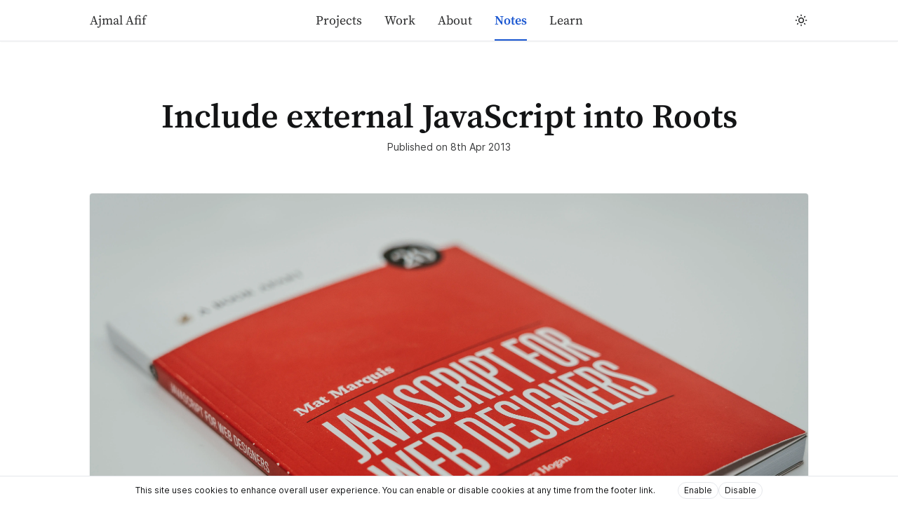

--- FILE ---
content_type: text/html; charset=UTF-8
request_url: https://ajmalafif.com/notes/include-external-javascript-into-roots/
body_size: 21276
content:
<!DOCTYPE html><html lang="en"><head><meta charSet="utf-8"/><meta http-equiv="x-ua-compatible" content="ie=edge"/><meta name="viewport" content="width=device-width, initial-scale=1, shrink-to-fit=no"/><style data-href="/styles.efdc3bd46419dd56bee6.css" data-identity="gatsby-global-css">@font-face{font-display:swap;font-family:Inter;font-style:normal;font-weight:100;src:url(/static/Inter-Thin-de9194d1cf4ce0dd3b563b378492781d.woff2) format("woff2"),url(/static/Inter-Thin-fcc912460dcaea1ee8d47a16a9a92ad7.woff) format("woff")}@font-face{font-display:swap;font-family:Inter;font-style:italic;font-weight:100;src:url(/static/Inter-ThinItalic-ec0fcc99e9d879db77bab7f13c2ae1e3.woff2) format("woff2"),url(/static/Inter-ThinItalic-6b5565d76adf0660b40695238c3bce39.woff) format("woff")}@font-face{font-display:swap;font-family:Inter;font-style:normal;font-weight:200;src:url(/static/Inter-ExtraLight-21843ac6e40e9c4fd1c63c56f39852d5.woff2) format("woff2"),url(/static/Inter-ExtraLight-7b7bd05c50e77a1dea5f2693277155d0.woff) format("woff")}@font-face{font-display:swap;font-family:Inter;font-style:italic;font-weight:200;src:url(/static/Inter-ExtraLightItalic-04abe79a58b830b0543642e656fbd8e1.woff2) format("woff2"),url(/static/Inter-ExtraLightItalic-a7a00555699d20ff4912fd4dfcf91cf4.woff) format("woff")}@font-face{font-display:swap;font-family:Inter;font-style:normal;font-weight:300;src:url(/static/Inter-Light-51f4d17560f77b8a0b38e9f83fd000b2.woff2) format("woff2"),url(/static/Inter-Light-c08cfeeb313675a65efca3140707651e.woff) format("woff")}@font-face{font-display:swap;font-family:Inter;font-style:italic;font-weight:300;src:url(/static/Inter-LightItalic-8942ebe85375956847c920423e4dffba.woff2) format("woff2"),url(/static/Inter-LightItalic-203b9b31308f80781b13db48b07eaf78.woff) format("woff")}@font-face{font-display:swap;font-family:Inter;font-style:normal;font-weight:400;src:url(/static/Inter-Regular-6cc68d6b835a3dd06e7ebda5aee33cb1.woff2) format("woff2"),url(/static/Inter-Regular-8398b3762d7b06fc3b8c7969a770ad65.woff) format("woff")}@font-face{font-display:swap;font-family:Inter;font-style:italic;font-weight:400;src:url(/static/Inter-Italic-e2f52803eb133261314fa3d1fcbcfe9f.woff2) format("woff2"),url(/static/Inter-Italic-635afeed439bcb3e4823b9ff421a3996.woff) format("woff")}@font-face{font-display:swap;font-family:Inter;font-style:normal;font-weight:500;src:url(/static/Inter-Medium-ba68c34a21c5751a283817dcb7fe719e.woff2) format("woff2"),url(/static/Inter-Medium-f5549f68ca7db479bc7da17065186563.woff) format("woff")}@font-face{font-display:swap;font-family:Inter;font-style:italic;font-weight:500;src:url(/static/Inter-MediumItalic-d29ef50afbad4a10753088689035b41c.woff2) format("woff2"),url(/static/Inter-MediumItalic-2812ec5af03af477a4923dd095f7f932.woff) format("woff")}@font-face{font-display:swap;font-family:Inter;font-style:normal;font-weight:600;src:url(/static/Inter-SemiBold-625474d6ebbfe4e3b0ae2b6509093acd.woff2) format("woff2"),url(/static/Inter-SemiBold-25b1ffc958707046234286ceef569477.woff) format("woff")}@font-face{font-display:swap;font-family:Inter;font-style:italic;font-weight:600;src:url(/static/Inter-SemiBoldItalic-c632fb9629c16866b4b6bae9c7b96d57.woff2) format("woff2"),url(/static/Inter-SemiBoldItalic-80d799bef2a34b9d253c1a10a354e804.woff) format("woff")}@font-face{font-display:swap;font-family:Inter;font-style:normal;font-weight:700;src:url(/static/Inter-Bold-a808c21aaa221f6d24f986adfd675076.woff2) format("woff2"),url(/static/Inter-Bold-1c3dfbb05cd4ae02710ec31af64c40d6.woff) format("woff")}@font-face{font-display:swap;font-family:Inter;font-style:italic;font-weight:700;src:url(/static/Inter-BoldItalic-974439652aea7e778bf7b2e4dc1a4970.woff2) format("woff2"),url(/static/Inter-BoldItalic-32e2b20f6958d2d2b42dcc91e486ce90.woff) format("woff")}@font-face{font-display:swap;font-family:Inter;font-style:normal;font-weight:800;src:url(/static/Inter-ExtraBold-1ca2a2cfb6b4cad40001166328957046.woff2) format("woff2"),url(/static/Inter-ExtraBold-30c3d891c030615a228a7d6469967a76.woff) format("woff")}@font-face{font-display:swap;font-family:Inter;font-style:italic;font-weight:800;src:url(/static/Inter-ExtraBoldItalic-a0a103e5c1d773038d855264864acc2a.woff2) format("woff2"),url(/static/Inter-ExtraBoldItalic-cd6682866c7a0fead62a37f353758370.woff) format("woff")}@font-face{font-display:swap;font-family:Inter;font-style:normal;font-weight:900;src:url(/static/Inter-Black-ef2d12b9f04d00e319f24c12e8f7aff7.woff2) format("woff2"),url(/static/Inter-Black-e258f99875304915b846db851f7fccf4.woff) format("woff")}@font-face{font-display:swap;font-family:Inter;font-style:italic;font-weight:900;src:url(/static/Inter-BlackItalic-a1ea21b039cc259b6452e981b7bf0fe1.woff2) format("woff2"),url(/static/Inter-BlackItalic-70d2cf354617b8400370d557a10f7ffe.woff) format("woff")}@font-face{font-named-instance:"Regular";font-display:swap;font-family:Inter var;font-style:normal;font-weight:100 900;src:url(/static/Inter-roman.var-b65534c52236842619456e68aeced3ca.woff2) format("woff2")}@font-face{font-named-instance:"Italic";font-display:swap;font-family:Inter var;font-style:italic;font-weight:100 900;src:url(/static/Inter-italic.var-b27297c148a7ef314ce20bc617a6106b.woff2) format("woff2")}@font-face{font-display:swap;font-family:Inter var experimental;font-style:oblique 0deg 10deg;font-weight:100 900;src:url(/static/Inter.var-9df5db385c3370707c5bf0018996ebca.woff2) format("woff2")}@font-face{font-display:swap;font-family:"Source Serif Pro";font-style:normal;font-weight:200;src:local("Source Serif Pro Extra Light "),local("Source Serif Pro-Extra Light"),url(/static/source-serif-pro-latin-200-2076f2ef7b8d7e6dd6a12d416a1e57a5.woff2) format("woff2"),url(/static/source-serif-pro-latin-200-cd896b0ced3035c7ab968c09a54b9c9e.woff) format("woff")}@font-face{font-display:swap;font-family:"Source Serif Pro";font-style:italic;font-weight:200;src:local("Source Serif Pro Extra Light italic"),local("Source Serif Pro-Extra Lightitalic"),url(/static/source-serif-pro-latin-200italic-1b6c553890d456c0557e75359e010721.woff2) format("woff2"),url(/static/source-serif-pro-latin-200italic-a08015cf58e103395a3aebd1e805d85d.woff) format("woff")}@font-face{font-display:swap;font-family:"Source Serif Pro";font-style:normal;font-weight:300;src:local("Source Serif Pro Light "),local("Source Serif Pro-Light"),url(/static/source-serif-pro-latin-300-ac45a8b75e3d6428ab6eb3e09b540b96.woff2) format("woff2"),url(/static/source-serif-pro-latin-300-43b5d5b9784e1f0527f468134f955c4f.woff) format("woff")}@font-face{font-display:swap;font-family:"Source Serif Pro";font-style:italic;font-weight:300;src:local("Source Serif Pro Light italic"),local("Source Serif Pro-Lightitalic"),url(/static/source-serif-pro-latin-300italic-3ea731524f6882f97c928e046b526458.woff2) format("woff2"),url(/static/source-serif-pro-latin-300italic-e7cf6eb39581a5a2b6e7f363634feaff.woff) format("woff")}@font-face{font-display:swap;font-family:"Source Serif Pro";font-style:normal;font-weight:400;src:local("Source Serif Pro Regular "),local("Source Serif Pro-Regular"),url(/static/source-serif-pro-latin-400-3eaef2d0d924ef3c50acdcdf6f60e98a.woff2) format("woff2"),url(/static/source-serif-pro-latin-400-d5711eab9e5525ef59896115afb20b8f.woff) format("woff")}@font-face{font-display:swap;font-family:"Source Serif Pro";font-style:italic;font-weight:400;src:local("Source Serif Pro Regular italic"),local("Source Serif Pro-Regularitalic"),url(/static/source-serif-pro-latin-400italic-d45d38f3b93467ba33365feb134ead23.woff2) format("woff2"),url(/static/source-serif-pro-latin-400italic-74e9d59b66d48d54d4c6e2455786b65c.woff) format("woff")}@font-face{font-display:swap;font-family:"Source Serif Pro";font-style:normal;font-weight:600;src:local("Source Serif Pro SemiBold "),local("Source Serif Pro-SemiBold"),url(/static/source-serif-pro-latin-600-c5b3aec61572bf76b4bdafde12ebe23f.woff2) format("woff2"),url(/static/source-serif-pro-latin-600-8e295b6923bdbbbe3f2dc21af34fc26d.woff) format("woff")}@font-face{font-display:swap;font-family:"Source Serif Pro";font-style:italic;font-weight:600;src:local("Source Serif Pro SemiBold italic"),local("Source Serif Pro-SemiBolditalic"),url(/static/source-serif-pro-latin-600italic-c42ed1fac00c6ac2618b924252425d85.woff2) format("woff2"),url(/static/source-serif-pro-latin-600italic-d18dd4cd504c5b6a70a6c1d27645d0e3.woff) format("woff")}@font-face{font-display:swap;font-family:"Source Serif Pro";font-style:normal;font-weight:700;src:local("Source Serif Pro Bold "),local("Source Serif Pro-Bold"),url(/static/source-serif-pro-latin-700-13106375036bddd6aee85fd3e8f759d0.woff2) format("woff2"),url(/static/source-serif-pro-latin-700-a3f88f7f5566ba4341f3b2be46995374.woff) format("woff")}@font-face{font-display:swap;font-family:"Source Serif Pro";font-style:italic;font-weight:700;src:local("Source Serif Pro Bold italic"),local("Source Serif Pro-Bolditalic"),url(/static/source-serif-pro-latin-700italic-789e7eca8d07a4cea49da53d33b1dbea.woff2) format("woff2"),url(/static/source-serif-pro-latin-700italic-cabb5071bd96d06cf2460ebf29a71d1d.woff) format("woff")}@font-face{font-display:swap;font-family:"Source Serif Pro";font-style:normal;font-weight:900;src:local("Source Serif Pro Black "),local("Source Serif Pro-Black"),url(/static/source-serif-pro-latin-900-474ca293e3bf2793fd9247cec11c5cc1.woff2) format("woff2"),url(/static/source-serif-pro-latin-900-34daf71baa212abd72b9102344903a10.woff) format("woff")}@font-face{font-display:swap;font-family:"Source Serif Pro";font-style:italic;font-weight:900;src:local("Source Serif Pro Black italic"),local("Source Serif Pro-Blackitalic"),url(/static/source-serif-pro-latin-900italic-22ec64a5049563d7a40a10f86e4a9fa8.woff2) format("woff2"),url(/static/source-serif-pro-latin-900italic-4c2a45b71f225700a50171a4aa4d5d1e.woff) format("woff")}@font-face{font-display:swap;font-family:Fira Code;font-style:normal;font-weight:300;src:local("Fira Code Light "),local("Fira Code-Light"),url(/static/fira-code-latin-300-51286b799b81423c5adb168273d7275d.woff2) format("woff2"),url(/static/fira-code-latin-300-d299756cc0fb4ed2056f189e1c218f4a.woff) format("woff")}@font-face{font-display:swap;font-family:Fira Code;font-style:normal;font-weight:400;src:local("Fira Code Regular "),local("Fira Code-Regular"),url(/static/fira-code-latin-400-535d9e43257ac4980ccc46d8daec0104.woff2) format("woff2"),url(/static/fira-code-latin-400-9a5112f57d20c78089bae0e28319c5ca.woff) format("woff")}@font-face{font-display:swap;font-family:Fira Code;font-style:normal;font-weight:500;src:local("Fira Code Medium "),local("Fira Code-Medium"),url(/static/fira-code-latin-500-755449cc41d191d2e87bb7b627649e28.woff2) format("woff2"),url(/static/fira-code-latin-500-b7665e32e3143c323c793c47c3cb1f38.woff) format("woff")}@font-face{font-display:swap;font-family:Fira Code;font-style:normal;font-weight:600;src:local("Fira Code SemiBold "),local("Fira Code-SemiBold"),url(/static/fira-code-latin-600-ddc9a200b3823ed0c4a9e45d72b0d5a8.woff2) format("woff2"),url(/static/fira-code-latin-600-8b375e01f9f795a9f6c04f4e18f4d12b.woff) format("woff")}@font-face{font-display:swap;font-family:Fira Code;font-style:normal;font-weight:700;src:local("Fira Code Bold "),local("Fira Code-Bold"),url(/static/fira-code-latin-700-bc9f138007593eb3ab35dddd359b6804.woff2) format("woff2"),url(/static/fira-code-latin-700-5d22056adf4c963b1654339f85fbd28d.woff) format("woff")}</style><meta name="generator" content="Gatsby 3.14.6"/><title data-react-helmet="true">Include external JavaScript into Roots · Ajmal Afif</title><meta data-react-helmet="true" name="description" content="Include the JavaScript file into wp-content/themes/roots/assets/js 

"/><meta data-react-helmet="true" property="og:title" content="Include external JavaScript into Roots · Ajmal Afif"/><meta data-react-helmet="true" property="og:description" content="Include the JavaScript file into wp-content/themes/roots/assets/js 

"/><meta data-react-helmet="true" property="og:type" content="website"/><meta data-react-helmet="true" property="og:image" content="https://cdn.sanity.io/images/p65vchcy/production/d75489f3e081ec05d6ca7678695981b8d6612c11-7952x5304.webp?w=1024"/><meta data-react-helmet="true" name="twitter:card" content="summary"/><meta data-react-helmet="true" name="twitter:creator" content="@ajmalafif"/><meta data-react-helmet="true" name="twitter:title" content="Include external JavaScript into Roots · Ajmal Afif"/><meta data-react-helmet="true" name="twitter:description" content="Include the JavaScript file into wp-content/themes/roots/assets/js 

"/><script data-react-helmet="true" type="application/ld+json">{"@context":"https://schema.org","@type":"BlogPosting","headline":"Include external JavaScript into Roots","date":"2013-04-08T13:58:00.000Z","dateModified":"2022-10-24T07:56:38Z","image":"https://cdn.sanity.io/images/p65vchcy/production/d75489f3e081ec05d6ca7678695981b8d6612c11-7952x5304.webp"}</script><link rel="canonical" href="https://ajmalafif.com/notes/include-external-javascript-into-roots" data-baseprotocol="https:" data-basehost="ajmalafif.com"/><link rel="preconnect" href="https://cdn.sanity.io"/><style>.gatsby-image-wrapper{position:relative;overflow:hidden}.gatsby-image-wrapper picture.object-fit-polyfill{position:static!important}.gatsby-image-wrapper img{bottom:0;height:100%;left:0;margin:0;max-width:none;padding:0;position:absolute;right:0;top:0;width:100%;object-fit:cover}.gatsby-image-wrapper [data-main-image]{opacity:0;transform:translateZ(0);transition:opacity .25s linear;will-change:opacity}.gatsby-image-wrapper-constrained{display:inline-block;vertical-align:top}</style><noscript><style>.gatsby-image-wrapper noscript [data-main-image]{opacity:1!important}.gatsby-image-wrapper [data-placeholder-image]{opacity:0!important}</style></noscript><script type="module">const e="undefined"!=typeof HTMLImageElement&&"loading"in HTMLImageElement.prototype;e&&document.body.addEventListener("load",(function(e){if(void 0===e.target.dataset.mainImage)return;if(void 0===e.target.dataset.gatsbyImageSsr)return;const t=e.target;let a=null,n=t;for(;null===a&&n;)void 0!==n.parentNode.dataset.gatsbyImageWrapper&&(a=n.parentNode),n=n.parentNode;const o=a.querySelector("[data-placeholder-image]"),r=new Image;r.src=t.currentSrc,r.decode().catch((()=>{})).then((()=>{t.style.opacity=1,o&&(o.style.opacity=0,o.style.transition="opacity 500ms linear")}))}),!0);</script><link rel="sitemap" type="application/xml" href="/sitemap.xml"/><link rel="alternate" type="application/rss+xml" title="Ajmal Afif — RSS Feed" href="/rss.xml"/><link rel="icon" href="/favicon-32x32.png?v=86b20bb7f1f74ef0991c501e247d412b" type="image/png"/><link rel="icon" href="/favicon.svg?v=86b20bb7f1f74ef0991c501e247d412b" type="image/svg+xml"/><link rel="manifest" href="/manifest.webmanifest" crossorigin="anonymous"/><link rel="apple-touch-icon" sizes="48x48" href="/icons/icon-48x48.png?v=86b20bb7f1f74ef0991c501e247d412b"/><link rel="apple-touch-icon" sizes="72x72" href="/icons/icon-72x72.png?v=86b20bb7f1f74ef0991c501e247d412b"/><link rel="apple-touch-icon" sizes="96x96" href="/icons/icon-96x96.png?v=86b20bb7f1f74ef0991c501e247d412b"/><link rel="apple-touch-icon" sizes="144x144" href="/icons/icon-144x144.png?v=86b20bb7f1f74ef0991c501e247d412b"/><link rel="apple-touch-icon" sizes="192x192" href="/icons/icon-192x192.png?v=86b20bb7f1f74ef0991c501e247d412b"/><link rel="apple-touch-icon" sizes="256x256" href="/icons/icon-256x256.png?v=86b20bb7f1f74ef0991c501e247d412b"/><link rel="apple-touch-icon" sizes="384x384" href="/icons/icon-384x384.png?v=86b20bb7f1f74ef0991c501e247d412b"/><link rel="apple-touch-icon" sizes="512x512" href="/icons/icon-512x512.png?v=86b20bb7f1f74ef0991c501e247d412b"/><link as="script" rel="preload" href="/webpack-runtime-a855b264728328c6ad9e.js"/><link as="script" rel="preload" href="/framework-6668fa1c636802c0a55a.js"/><link as="script" rel="preload" href="/app-7587ec7b087cce6ce9e0.js"/><link as="script" rel="preload" href="/eafe8ef8-e0802c8ce936d1324fd4.js"/><link as="script" rel="preload" href="/6ed5eab6-d03675edc54113fcaf18.js"/><link as="script" rel="preload" href="/bd5f8a3dadbbbfc522f3c8e9afabd7ab7dedb27e-e4e17c8f62d83868fa1a.js"/><link as="script" rel="preload" href="/f485b4c1fbc5f7c165438ec8bc97cddf1112ed5c-ffeb0011053fbc65fe15.js"/><link as="script" rel="preload" href="/206b8caa81fabe14f4c2d6de35fb54c82fb91520-d447c4c22bfc13876028.js"/><link as="script" rel="preload" href="/626a05dd2920803d9dc05cc86c817963578988cc-2445b5f889942872e2c0.js"/><link as="script" rel="preload" href="/ece8c52a8dab8d25109d5529ebe5f9a1ae4ce9c9-646c46a4881cfea9c9d8.js"/><link as="script" rel="preload" href="/bdbedfdcd83c6a23621a00bb591042285056b3d9-957acf56428a9805e502.js"/><link as="script" rel="preload" href="/4ec0a93d755375b6b3f8683f6cfe41269981a42a-f743b79ee0aadc41cdc8.js"/><link as="script" rel="preload" href="/component---src-templates-blog-post-js-f39b68e6a98512b6e108.js"/><link as="fetch" rel="preload" href="/page-data/notes/include-external-javascript-into-roots/page-data.json" crossorigin="anonymous"/><link as="fetch" rel="preload" href="/page-data/sq/d/2817707602.json" crossorigin="anonymous"/><link as="fetch" rel="preload" href="/page-data/sq/d/648413792.json" crossorigin="anonymous"/><link as="fetch" rel="preload" href="/page-data/app-data.json" crossorigin="anonymous"/></head><body><script>!function(e,a,o){function d(e){document.body.classList.add(e?"dark-mode":"light-mode"),document.body.classList.remove(e?"light-mode":"dark-mode")}var t=window.matchMedia("(prefers-color-scheme: dark)"),r="(prefers-color-scheme: dark)"===t.media,s=null;try{s=localStorage.getItem("darkMode")}catch(e){}var c=null!==s;if(c&&(s=JSON.parse(s)),c)d(s);else if(r)d(t.matches),localStorage.setItem("darkMode",t.matches);else{var l=document.body.classList.contains("dark-mode");localStorage.setItem("darkMode",JSON.stringify(l))}}();</script><div id="___gatsby"><div style="outline:none" tabindex="-1" id="gatsby-focus-wrapper"><div><style data-emotion="css-global 1tymhvs">*,::before,::after{box-sizing:border-box;border-width:0;border-style:solid;--tw-border-opacity:1;border-color:rgba(229, 231, 235, var(--tw-border-opacity));--tw-translate-x:0;--tw-translate-y:0;--tw-rotate:0;--tw-skew-x:0;--tw-skew-y:0;--tw-scale-x:1;--tw-scale-y:1;--tw-transform:translateX(var(--tw-translate-x)) translateY(var(--tw-translate-y)) rotate(var(--tw-rotate)) skewX(var(--tw-skew-x)) skewY(var(--tw-skew-y)) scaleX(var(--tw-scale-x)) scaleY(var(--tw-scale-y));--tw-ring-inset:var(--tw-empty,/*!*/ /*!*/);--tw-ring-offset-width:0px;--tw-ring-offset-color:#fff;--tw-ring-color:rgba(59, 130, 246, 0.5);--tw-ring-offset-shadow:0 0 #0000;--tw-ring-shadow:0 0 #0000;--tw-shadow:0 0 #0000;--tw-blur:var(--tw-empty,/*!*/ /*!*/);--tw-brightness:var(--tw-empty,/*!*/ /*!*/);--tw-contrast:var(--tw-empty,/*!*/ /*!*/);--tw-grayscale:var(--tw-empty,/*!*/ /*!*/);--tw-hue-rotate:var(--tw-empty,/*!*/ /*!*/);--tw-invert:var(--tw-empty,/*!*/ /*!*/);--tw-saturate:var(--tw-empty,/*!*/ /*!*/);--tw-sepia:var(--tw-empty,/*!*/ /*!*/);--tw-drop-shadow:var(--tw-empty,/*!*/ /*!*/);--tw-filter:var(--tw-blur) var(--tw-brightness) var(--tw-contrast) var(--tw-grayscale) var(--tw-hue-rotate) var(--tw-invert) var(--tw-saturate) var(--tw-sepia) var(--tw-drop-shadow);--tw-backdrop-blur:var(--tw-empty,/*!*/ /*!*/);--tw-backdrop-brightness:var(--tw-empty,/*!*/ /*!*/);--tw-backdrop-contrast:var(--tw-empty,/*!*/ /*!*/);--tw-backdrop-grayscale:var(--tw-empty,/*!*/ /*!*/);--tw-backdrop-hue-rotate:var(--tw-empty,/*!*/ /*!*/);--tw-backdrop-invert:var(--tw-empty,/*!*/ /*!*/);--tw-backdrop-opacity:var(--tw-empty,/*!*/ /*!*/);--tw-backdrop-saturate:var(--tw-empty,/*!*/ /*!*/);--tw-backdrop-sepia:var(--tw-empty,/*!*/ /*!*/);--tw-backdrop-filter:var(--tw-backdrop-blur) var(--tw-backdrop-brightness) var(--tw-backdrop-contrast) var(--tw-backdrop-grayscale) var(--tw-backdrop-hue-rotate) var(--tw-backdrop-invert) var(--tw-backdrop-opacity) var(--tw-backdrop-saturate) var(--tw-backdrop-sepia);}html{line-height:1.5;-webkit-text-size-adjust:100%;-moz-tab-size:4;tab-size:4;font-family:Inter;}body{margin:0;font-family:inherit;line-height:inherit;}hr{height:0;color:inherit;border-top-width:1px;}abbr[title]{-webkit-text-decoration:underline dotted;text-decoration:underline dotted;}b,strong{font-weight:bolder;}code,kbd,samp,pre{font-family:ui-monospace,SFMono-Regular,Consolas,'Liberation Mono',Menlo,monospace;font-size:1em;}small{font-size:80%;}sub,sup{font-size:75%;line-height:0;position:relative;vertical-align:baseline;}sub{bottom:-0.25em;}sup{top:-0.5em;}table{text-indent:0;border-color:inherit;border-collapse:collapse;}button,input,optgroup,select,textarea{font-family:inherit;font-size:100%;line-height:inherit;margin:0;padding:0;color:inherit;}button,select{text-transform:none;}button,[type='button'],[type='reset'],[type='submit']{-webkit-appearance:button;}::-moz-focus-inner{border-style:none;padding:0;}:-moz-focusring{outline:1px dotted ButtonText;}:-moz-ui-invalid{box-shadow:none;}legend{padding:0;}progress{vertical-align:baseline;}::-webkit-inner-spin-button,::-webkit-outer-spin-button{height:auto;}[type='search']{-webkit-appearance:textfield;outline-offset:-2px;}::-webkit-search-decoration{-webkit-appearance:none;}::-webkit-file-upload-button{-webkit-appearance:button;font:inherit;}summary{display:-webkit-box;display:-webkit-list-item;display:-ms-list-itembox;display:list-item;}blockquote,dl,dd,h1,h2,h3,h4,h5,h6,hr,figure,p,pre{margin:0;}button{background-color:transparent;background-image:none;}fieldset{margin:0;padding:0;}ol,ul{list-style:none;margin:0;padding:0;}img{border-style:solid;}textarea{resize:vertical;}input::-webkit-input-placeholder{color:#9ca3af;}input::-moz-placeholder{color:#9ca3af;}input:-ms-input-placeholder{color:#9ca3af;}textarea::-webkit-input-placeholder{color:#9ca3af;}textarea::-moz-placeholder{color:#9ca3af;}textarea:-ms-input-placeholder{color:#9ca3af;}input::placeholder,textarea::placeholder{color:#9ca3af;}button,[role="button"]{cursor:pointer;}h1,h2,h3,h4,h5,h6{font-size:inherit;font-weight:inherit;}a{color:inherit;-webkit-text-decoration:inherit;text-decoration:inherit;}pre,code,kbd,samp{font-family:Fira Code;}img,svg,video,canvas,audio,iframe,embed,object{display:block;vertical-align:middle;}img,video{max-width:100%;height:auto;}[hidden]{display:none;}@-webkit-keyframes spin{to{-webkit-transform:rotate(360deg);-moz-transform:rotate(360deg);-ms-transform:rotate(360deg);transform:rotate(360deg);}}@keyframes spin{to{-webkit-transform:rotate(360deg);-moz-transform:rotate(360deg);-ms-transform:rotate(360deg);transform:rotate(360deg);}}@-webkit-keyframes ping{75%,100%{-webkit-transform:scale(2);-moz-transform:scale(2);-ms-transform:scale(2);transform:scale(2);opacity:0;}}@keyframes ping{75%,100%{-webkit-transform:scale(2);-moz-transform:scale(2);-ms-transform:scale(2);transform:scale(2);opacity:0;}}@-webkit-keyframes pulse{50%{opacity:.5;}}@keyframes pulse{50%{opacity:.5;}}@-webkit-keyframes bounce{0%,100%{-webkit-transform:translateY(-25%);-moz-transform:translateY(-25%);-ms-transform:translateY(-25%);transform:translateY(-25%);-webkit-animation-timing-function:cubic-bezier(0.8,0,1,1);animation-timing-function:cubic-bezier(0.8,0,1,1);}50%{-webkit-transform:none;-moz-transform:none;-ms-transform:none;transform:none;-webkit-animation-timing-function:cubic-bezier(0,0,0.2,1);animation-timing-function:cubic-bezier(0,0,0.2,1);}}@keyframes bounce{0%,100%{-webkit-transform:translateY(-25%);-moz-transform:translateY(-25%);-ms-transform:translateY(-25%);transform:translateY(-25%);-webkit-animation-timing-function:cubic-bezier(0.8,0,1,1);animation-timing-function:cubic-bezier(0.8,0,1,1);}50%{-webkit-transform:none;-moz-transform:none;-ms-transform:none;transform:none;-webkit-animation-timing-function:cubic-bezier(0,0,0.2,1);animation-timing-function:cubic-bezier(0,0,0.2,1);}}*{scrollbar-color:initial;scrollbar-width:initial;}select{background-image:url("data:image/svg+xml,%3csvg xmlns='http://www.w3.org/2000/svg' fill='none' viewBox='0 0 20 20'%3e%3cpath stroke='%236b7280' stroke-linecap='round' stroke-linejoin='round' stroke-width='1.5' d='M6 8l4 4 4-4'/%3e%3c/svg%3e");-webkit-background-position:right 0.5rem center;background-position:right 0.5rem center;background-repeat:no-repeat;-webkit-background-size:1.5em 1.5em;background-size:1.5em 1.5em;padding-right:2.5rem;-webkit-print-color-adjust:exact;color-adjust:exact;}[multiple]{background-image:initial;-webkit-background-position:initial;background-position:initial;background-repeat:unset;-webkit-background-size:initial;background-size:initial;padding-right:0.75rem;-webkit-print-color-adjust:unset;color-adjust:unset;}[type='file']{background:unset;border-color:inherit;border-width:0;border-radius:0;padding:0;font-size:unset;line-height:inherit;}[type='radio']{border-radius:100%;}[type='checkbox']{border-radius:0px;}[type='file']:focus{outline:1px auto -webkit-focus-ring-color;}[type='radio']:checked{background-image:url("data:image/svg+xml,%3csvg viewBox='0 0 16 16' fill='white' xmlns='http://www.w3.org/2000/svg'%3e%3ccircle cx='8' cy='8' r='3'/%3e%3c/svg%3e");}[type='checkbox']:checked{background-image:url("data:image/svg+xml,%3csvg viewBox='0 0 16 16' fill='white' xmlns='http://www.w3.org/2000/svg'%3e%3cpath d='M12.207 4.793a1 1 0 010 1.414l-5 5a1 1 0 01-1.414 0l-2-2a1 1 0 011.414-1.414L6.5 9.086l4.293-4.293a1 1 0 011.414 0z'/%3e%3c/svg%3e");}::-webkit-date-and-time-value{min-height:1.5em;}[type='checkbox']:indeterminate{background-image:url("data:image/svg+xml,%3csvg xmlns='http://www.w3.org/2000/svg' fill='none' viewBox='0 0 16 16'%3e%3cpath stroke='white' stroke-linecap='round' stroke-linejoin='round' stroke-width='2' d='M4 8h8'/%3e%3c/svg%3e");border-color:transparent;background-color:currentColor;-webkit-background-size:100% 100%;background-size:100% 100%;-webkit-background-position:center;background-position:center;background-repeat:no-repeat;}[type='checkbox'],[type='radio']{-webkit-appearance:none;-moz-appearance:none;-ms-appearance:none;appearance:none;padding:0;-webkit-print-color-adjust:exact;color-adjust:exact;display:inline-block;vertical-align:middle;background-origin:border-box;-webkit-user-select:none;-moz-user-select:none;-ms-user-select:none;user-select:none;-webkit-flex-shrink:0;-ms-flex-negative:0;flex-shrink:0;height:1rem;width:1rem;color:#2563eb;background-color:#fff;border-color:#6b7280;border-width:1px;--tw-shadow:0 0 #0000;}::-webkit-datetime-edit-fields-wrapper{padding:0;}input::-webkit-input-placeholder{color:#6b7280;opacity:1;}input::-moz-placeholder{color:#6b7280;opacity:1;}input:-ms-input-placeholder{color:#6b7280;opacity:1;}textarea::-webkit-input-placeholder{color:#6b7280;opacity:1;}textarea::-moz-placeholder{color:#6b7280;opacity:1;}textarea:-ms-input-placeholder{color:#6b7280;opacity:1;}input::placeholder,textarea::placeholder{color:#6b7280;opacity:1;}[type='checkbox']:focus,[type='radio']:focus{outline:2px solid transparent;outline-offset:2px;--tw-ring-inset:var(--tw-empty,/*!*/ /*!*/);--tw-ring-offset-width:2px;--tw-ring-offset-color:#fff;--tw-ring-color:#2563eb;--tw-ring-offset-shadow:var(--tw-ring-inset) 0 0 0 var(--tw-ring-offset-width) var(--tw-ring-offset-color);--tw-ring-shadow:var(--tw-ring-inset) 0 0 0 calc(2px + var(--tw-ring-offset-width)) var(--tw-ring-color);box-shadow:var(--tw-ring-offset-shadow),var(--tw-ring-shadow),var(--tw-shadow);}[type='checkbox']:checked,[type='radio']:checked{border-color:transparent;background-color:currentColor;-webkit-background-size:100% 100%;background-size:100% 100%;-webkit-background-position:center;background-position:center;background-repeat:no-repeat;}[type='checkbox']:indeterminate:hover,[type='checkbox']:indeterminate:focus{border-color:transparent;background-color:currentColor;}[type='checkbox']:checked:hover,[type='checkbox']:checked:focus,[type='radio']:checked:hover,[type='radio']:checked:focus{border-color:transparent;background-color:currentColor;}[type='text'],[type='email'],[type='url'],[type='password'],[type='number'],[type='date'],[type='datetime-local'],[type='month'],[type='search'],[type='tel'],[type='time'],[type='week'],[multiple],textarea,select{-webkit-appearance:none;-moz-appearance:none;-ms-appearance:none;appearance:none;background-color:#fff;border-color:#6b7280;border-width:1px;border-radius:0px;padding-top:0.5rem;padding-right:0.75rem;padding-bottom:0.5rem;padding-left:0.75rem;font-size:1rem;line-height:1.5rem;--tw-shadow:0 0 #0000;}[type='text']:focus,[type='email']:focus,[type='url']:focus,[type='password']:focus,[type='number']:focus,[type='date']:focus,[type='datetime-local']:focus,[type='month']:focus,[type='search']:focus,[type='tel']:focus,[type='time']:focus,[type='week']:focus,[multiple]:focus,textarea:focus,select:focus{outline:2px solid transparent;outline-offset:2px;--tw-ring-inset:var(--tw-empty,/*!*/ /*!*/);--tw-ring-offset-width:0px;--tw-ring-offset-color:#fff;--tw-ring-color:#2563eb;--tw-ring-offset-shadow:var(--tw-ring-inset) 0 0 0 var(--tw-ring-offset-width) var(--tw-ring-offset-color);--tw-ring-shadow:var(--tw-ring-inset) 0 0 0 calc(1px + var(--tw-ring-offset-width)) var(--tw-ring-color);box-shadow:var(--tw-ring-offset-shadow),var(--tw-ring-shadow),var(--tw-shadow);border-color:#2563eb;}::-webkit-datetime-edit,::-webkit-datetime-edit-year-field,::-webkit-datetime-edit-month-field,::-webkit-datetime-edit-day-field,::-webkit-datetime-edit-hour-field,::-webkit-datetime-edit-minute-field,::-webkit-datetime-edit-second-field,::-webkit-datetime-edit-millisecond-field,::-webkit-datetime-edit-meridiem-field{padding-top:0;padding-bottom:0;}</style><style data-emotion="css-global dvqdkz">.light-mode{--bg-primary:#ffffff;--bg-secondary:rgba(229, 231, 235, 0.5);--bg-lighter:#fafbfc;--bg-darker:#c7c8c9;--text-primary:#131415;--text-softer:#393a3b;--text-stronger:#0d0d0d;--text-cta:#ffffff;--color-primary:#001e9a;--color-accent:#0044cc;--color-border:#e5e7eb;--code-green:#226b34;--code-yellow:#8f9273;--code-teal:#61a3b1;--code-pink:#b25d8e;}.dark-mode{--bg-primary:#121212;--bg-secondary:rgba(34, 34, 34, 0.5);--bg-lighter:#37474f;--bg-darker:#0d0d0d;--text-primary:rgba(255, 255, 255, 0.87);--text-softer:#cccccc;--text-stronger:#ffffff;--text-cta:#131415;--color-primary:#62d4ed;--color-accent:#25c4e6;--color-border:#2c2c2c;--code-green:#50fa7b;--code-yellow:#f1fa8c;--code-teal:#8be9fd;--code-pink:#cc6aa2;}body{-webkit-font-smoothing:auto;-moz-osx-font-smoothing:auto;font-weight:400;background-color:var(--bg-primary);color:var(--text-primary);scrollbar-width:auto;--scrollbar-track:initial;--scrollbar-thumb:initial;scrollbar-color:var(--scrollbar-thumb) var(--scrollbar-track);overflow:overlay;}body .overflow-y-hidden{overflow-y:hidden;}body .overflow-x-hidden{overflow-x:hidden;}body::-webkit-scrollbar{width:16px;height:16px;}body::-webkit-scrollbar-thumb{background-color:var(--scrollbar-thumb);}body::-webkit-scrollbar-track{background-color:var(--scrollbar-track);}body.dark-mode img.avatar{box-shadow:0 0 6px 1px var(--color-accent);}@media (min-width: 768px){body.dark-mode .card:hover{background-color:var(--bg-secondary);}}.avatar img{margin-top:0!important;margin-bottom:0!important;}a:focus,button:focus{outline:none;box-shadow:0 0 0 2px var(--bg-primary),0 0 0 4px var(--color-accent);}.btn a:focus{outline:none;box-shadow:0 0.5px 0 2px var(--bg-primary),0 0 0 4px var(--color-accent);border-radius:99px;}button:focus:not(:focus-visible),a:focus:not(:focus-visible){outline:none;box-shadow:none!important;}@media (prefers-reduced-motion: no-preference){a:focus,button:focus{-webkit-transition:box-shadow 0.25s ease;transition:box-shadow 0.25s ease;}a:focus:not(:active),button:focus:not(:active){box-shadow:0 0 0 2px var(--bg-primary),0 0 0 4px var(--color-accent);}}[data-reach-dialog-overlay]{background:var(--bg-secondary);position:fixed;top:0;right:0;bottom:0;left:0;overflow:auto;}[data-reach-dialog-content]{width:50vw;margin:10vh auto;background:var(--bg-primary);padding:2rem;outline:none;}.gatsby-highlight{margin-top:2.5rem;margin-bottom:2.5rem;}.code-header{display:-webkit-box;display:-webkit-flex;display:-ms-flexbox;display:flex;-webkit-box-pack:end;-ms-flex-pack:end;-webkit-justify-content:flex-end;justify-content:flex-end;}.language-name{padding-right:1em;color:var(--code-pink);}.code-copy-button{color:var(--color-accent);background:none;border:none;cursor:pointer;}code{padding:2px 6px;color:var(--text-primary);}code[class*='language-'],pre[class*='language-']{padding:0;color:var(--text-primary);background:none;text-align:left;white-space:pre;word-spacing:normal;word-break:normal;word-wrap:normal;line-height:1.5;-moz-tab-size:4;-o-tab-size:4;tab-size:4;-webkit-hyphens:none;-moz-hyphens:none;-ms-hyphens:none;-webkit-hyphens:none;-moz-hyphens:none;-ms-hyphens:none;hyphens:none;font-size:large;}pre[class*='language-']{overflow:auto;scrollbar-width:none;}pre[class*='language-']::-webkit-scrollbar{display:none;}:not(pre)>code[class*='language-'],pre[class*='language-']{background:var(--bg-secondary);}:not(pre)>code[class*='language-']{padding:0.1em;border-radius:0.3em;white-space:normal;}.line-number{color:var(--text-softer);opacity:0.3;padding-right:2rem;}.token.comment,.token.prolog,.token.doctype,.token.cdata{color:var(--text-softer);opacity:0.5;}.token.punctuation{color:var(--text-primary);}.namespace{opacity:0.7;}.token.property,.token.tag,.token.constant,.token.symbol,.token.deleted{color:#ff79c6;}.token.boolean,.token.number{color:#bd93f9;}.token.selector,.token.attr-name,.token.string,.token.char,.token.builtin,.token.inserted{color:var(--code-green);}.token.operator,.token.entity,.token.url,.language-css .token.string,.style .token.string,.token.variable{color:var(--text-primary);}.token.atrule,.token.attr-value,.token.function,.token.class-name{color:var(--code-yellow);}.token.keyword{color:var(--code-teal);}.token.regex,.token.important{color:#ffb86c;}.token.important,.token.bold{font-weight:bold;}.token.italic{font-style:italic;}.token.entity{cursor:help;}.cookie-button{padding:0.125rem;padding-left:0.5rem;padding-right:0.5rem;border-radius:99px;border:1px solid var(--color-border);}@media (max-width: 768px){.cookie-button{width:100%;padding:0.5rem;}}.cookie-decline-button{padding:0.125rem;padding-left:0.5rem;padding-right:0.5rem;border-radius:99px;border:1px solid var(--color-border);}@media (max-width: 768px){.cookie-decline-button{width:100%;padding:0.5rem;}}.cookie-button-wrapper{gap:0.5rem;display:-webkit-box;display:-webkit-flex;display:-ms-flexbox;display:flex;-webkit-flex-direction:row;-ms-flex-direction:row;flex-direction:row;}@media (max-width: 768px){.cookie-button-wrapper{-webkit-flex-direction:column;-ms-flex-direction:column;flex-direction:column;width:100%;}}.cookie-container{display:-webkit-box;display:-webkit-flex;display:-ms-flexbox;display:flex;-webkit-flex-direction:row;-ms-flex-direction:row;flex-direction:row;position:fixed;bottom:0;left:0;right:0;padding:0.5rem;padding-left:1rem;padding-right:1rem;font-size:0.75rem;border-top:1px solid var(--color-border);background-color:var(--bg-primary);border-radius:4;-webkit-box-pack:center;-ms-flex-pack:center;-webkit-justify-content:center;justify-content:center;-webkit-align-items:center;-webkit-box-align:center;-ms-flex-align:center;align-items:center;z-index:50;}@media (max-width: 768px){.cookie-container{-webkit-flex-direction:column;-ms-flex-direction:column;flex-direction:column;gap:1rem;padding:1rem;padding-bottom:2rem;}}.cookie-content{margin-right:2rem;}.tooltip-trigger{width:24px;height:24px;font-size:1rem;line-height:1.25;text-align:center;background-color:var(--bg-primary);border-radius:999px;border:1px solid var(--color-border);font-weight:700;font-family:'Inter',sans-serif;cursor:pointer;}.toggled .tooltip-content{width:min(350px, 35vw);padding:0.75rem;margin-top:0.5rem;background-color:var(--bg-primary);border-radius:4px;border:1px solid var(--color-border);box-shadow:0 2px 32px 2px var(--bg-secondary);}@-webkit-keyframes sonarEffect{from{opacity:0.5;}to{-webkit-transform:scale(2.5);-moz-transform:scale(2.5);-ms-transform:scale(2.5);transform:scale(2.5);opacity:0;}}</style><style data-emotion="css 19bn46o">.css-19bn46o{width:100%;background-color:var(--bg-primary);border-bottom-width:1px;--tw-border-opacity:0.05;display:grid;border-color:var(--color-border);opacity:0.9;grid-template-columns:1fr min(1024px, calc(100% - 48px)) 1fr;grid-row-gap:8px;}@media (min-width: 768px){.css-19bn46o{top:0px;position:fixed;--tw-shadow:0 1px 2px 0 rgba(0, 0, 0, 0.05);box-shadow:var(--tw-ring-offset-shadow, 0 0 #0000),var(--tw-ring-shadow, 0 0 #0000),var(--tw-shadow);z-index:10;}}.css-19bn46o>*{grid-column:2;}</style><nav class="css-19bn46o"><style data-emotion="css 3erb5w">.css-3erb5w{display:grid;grid-template-columns:repeat(2, minmax(0, 1fr));}@media (min-width: 768px){.css-3erb5w{grid-template-columns:repeat(4, minmax(0, 1fr));}}.css-3erb5w a h2:hover{color:var(--color-primary);}.css-3erb5w a li:hover{color:var(--color-primary);}.css-3erb5w a.active li{border-bottom-color:var(--color-accent);border-bottom-width:2px;margin-bottom:0;color:var(--color-accent);font-weight:600;}.css-3erb5w a.active h2{font-weight:600;}</style><div class="css-3erb5w"><style data-emotion="css 49aokf">.css-49aokf{display:contents;}</style><section class="css-49aokf"><style data-emotion="css 1uvtjry">.css-1uvtjry{display:-webkit-box;display:-webkit-flex;display:-ms-flexbox;display:flex;-webkit-flex-direction:row-reverse;-ms-flex-direction:row-reverse;flex-direction:row-reverse;-webkit-box-pack:end;-ms-flex-pack:end;-webkit-justify-content:flex-end;justify-content:flex-end;-webkit-align-items:stretch;-webkit-box-align:stretch;-ms-flex-align:stretch;align-items:stretch;}@media (min-width: 768px){.css-1uvtjry{padding-left:0px;padding-right:0px;}}</style><div class="css-1uvtjry"><style data-emotion="css 1o2rbwg">.css-1o2rbwg{border:0;clip:rect(0 0 0 0);height:1px;width:1px;margin:-1px;padding:0;overflow:hidden;position:absolute;justify-self:center;-webkit-align-self:center;-ms-flex-item-align:center;align-self:center;margin-left:1rem;margin-top:0.25rem;padding-left:0.25rem;padding-right:0.25rem;padding-top:0.125rem;padding-bottom:0.125rem;}.css-1o2rbwg:focus{z-index:1;width:auto;height:auto;clip:auto;position:relative;}@media (min-width: 768px){.css-1o2rbwg{margin-top:0px;}}</style><a class="css-1o2rbwg" href="#reach-skip-nav" data-reach-skip-link="" data-reach-skip-nav-link="">Skip to content</a><a href="/"><style data-emotion="css 1uipjzl">.css-1uipjzl{padding-top:1rem;padding-bottom:0.5rem;font-family:Source Serif Pro;--tw-text-opacity:0.7;font-size:1.125rem;line-height:1.75rem;}@media (min-width: 768px){.css-1uipjzl{padding-bottom:0.75rem;}}</style><h2 class="css-1uipjzl">Ajmal Afif</h2></a></div><style data-emotion="css jfvg6i">.css-jfvg6i{display:-webkit-box;display:-webkit-flex;display:-ms-flexbox;display:flex;-webkit-flex-direction:row-reverse;-ms-flex-direction:row-reverse;flex-direction:row-reverse;-webkit-align-items:center;-webkit-box-align:center;-ms-flex-align:center;align-items:center;line-height:1;}.css-jfvg6i >:not([hidden])~:not([hidden]){--tw-space-x-reverse:1;margin-right:calc(0.75rem * var(--tw-space-x-reverse));margin-left:calc(0.75rem * calc(1 - var(--tw-space-x-reverse)));}@media (min-width: 768px){.css-jfvg6i{-webkit-order:9999;-ms-flex-order:9999;order:9999;}}</style><div class="css-jfvg6i"><style data-emotion="css 197e1b8">.css-197e1b8{padding-top:0.375rem;}@media (min-width: 768px){.css-197e1b8{padding-top:0px;}}</style><div class="css-197e1b8"><style data-emotion="css pkrkmg">.css-pkrkmg{fill:currentColor;color:var(--text-primary);display:block;}.css-pkrkmg:hover{color:var(--text-stronger);}</style><button class="css-pkrkmg"><style data-emotion="css 1aynuae">.css-1aynuae{width:20px;height:20px;}</style><svg xmlns="http://www.w3.org/2000/svg" fill="none" viewBox="0 0 24 24" stroke-width="2" stroke="currentColor" aria-hidden="true" class="css-1aynuae"><path stroke-linecap="round" stroke-linejoin="round" d="M12 3v1m0 16v1m9-9h-1M4 12H3m15.364 6.364l-.707-.707M6.343 6.343l-.707-.707m12.728 0l-.707.707M6.343 17.657l-.707.707M16 12a4 4 0 11-8 0 4 4 0 018 0z"></path></svg></button></div></div></section><style data-emotion="css 1gvtlxf">@media (min-width: 768px){.css-1gvtlxf{grid-column:span 2/span 2;margin-left:auto;margin-right:auto;grid-column-start:2;}}</style><section class="css-1gvtlxf"><style data-emotion="css 1mb29fh">.css-1mb29fh{text-align:center;font-family:Source Serif Pro;font-size:1rem;line-height:1.5rem;display:-webkit-box;display:-webkit-flex;display:-ms-flexbox;display:flex;}.css-1mb29fh >:not([hidden])~:not([hidden]){--tw-space-x-reverse:0;margin-right:calc(1.25rem * var(--tw-space-x-reverse));margin-left:calc(1.25rem * calc(1 - var(--tw-space-x-reverse)));}@media (min-width: 768px){.css-1mb29fh{text-align:right;font-size:1.125rem;line-height:1.75rem;}.css-1mb29fh >:not([hidden])~:not([hidden]){--tw-space-x-reverse:0;margin-right:calc(2rem * var(--tw-space-x-reverse));margin-left:calc(2rem * calc(1 - var(--tw-space-x-reverse)));}}</style><ul class="css-1mb29fh"><a href="/projects"><style data-emotion="css cufmvg">.css-cufmvg{padding-top:0.5rem;padding-bottom:0.5rem;border-bottom-width:2px;border-color:rgba(0, 0, 0, 0);}@media (min-width: 768px){.css-cufmvg{padding-top:1rem;padding-bottom:0.75rem;}}</style><li class="css-cufmvg">Projects</li></a><a href="/work"><li class="css-cufmvg">Work</li></a><a href="/about"><li class="css-cufmvg">About</li></a><a class="active" href="/notes"><li class="css-cufmvg">Notes</li></a><a href="/learn"><li class="css-cufmvg">Learn</li></a></ul></section></div></nav><div id="reach-skip-nav" data-reach-skip-nav-content=""><style data-emotion="css wi4p0i">.css-wi4p0i{margin-top:1.25rem;padding-top:1.25rem;margin-bottom:6rem;}@media (min-width: 768px){.css-wi4p0i{margin-top:4rem;padding-top:5rem;margin-bottom:8rem;}}</style><article class="css-wi4p0i"><style data-emotion="css 1oly8w3 animation-177w2pm">.css-1oly8w3 .notes>p:last-child:after{content:"|";font-weight:600;-webkit-animation:0.8s animation-177w2pm step-end infinite;animation:0.8s animation-177w2pm step-end infinite;}.css-1oly8w3 .gatsby-highlight pre{border-radius:0;background-color:transparent;margin:0 auto;grid-column:1/-1;max-width:min(1024px, calc(100% - 48px));padding-left:0;padding-right:0;box-shadow:none;}.css-1oly8w3 .gatsby-highlight pre code{color:var(--text-primary);}@media (min-width: 1024px){.css-1oly8w3>aside{grid-column:3;padding:1.75rem;font-size:0.875rem;line-height:1.25rem;max-width:400px;}}@-webkit-keyframes animation-177w2pm{from,to{color:transparent;}50%{color:var(--color-primary);}}@keyframes animation-177w2pm{from,to{color:transparent;}50%{color:var(--color-primary);}}</style><div class="css-1oly8w3"><style data-emotion="css 13jlu70">.css-13jlu70{display:grid;row-gap:0.5rem;max-width:min(1024px, calc(100% - 48px));margin:0 auto;}</style><div class="css-13jlu70"><style data-emotion="css 1x8tbuq">.css-1x8tbuq{font-size:2.25rem;line-height:2.5rem;font-family:Source Serif Pro;font-weight:600;}@media (min-width: 768px){.css-1x8tbuq{text-align:center;}}@media (min-width: 1024px){.css-1x8tbuq{font-size:3rem;line-height:1;}}</style><h1 class="css-1x8tbuq">Include external JavaScript into Roots</h1><style data-emotion="css 8bk6ca">.css-8bk6ca{font-size:0.875rem;line-height:1.25rem;color:var(--text-softer);}@media (min-width: 768px){.css-8bk6ca{text-align:center;}}</style><div class="css-8bk6ca">Published on 8th Apr 2013</div><style data-emotion="css 15p4cxn">.css-15p4cxn{display:-webkit-box;display:-webkit-flex;display:-ms-flexbox;display:flex;-webkit-flex-direction:row;-ms-flex-direction:row;flex-direction:row;-webkit-box-flex-wrap:wrap;-webkit-flex-wrap:wrap;-ms-flex-wrap:wrap;flex-wrap:wrap;justify-self:start;margin-top:1rem;}@media (min-width: 768px){.css-15p4cxn{justify-self:center;}}</style><div class="css-15p4cxn"></div></div><style data-emotion="css 66nul7">.css-66nul7{width:min(1024px, calc(100%));margin:auto;grid-column:1/-1;margin-bottom:2rem;margin-top:2rem;}</style><div class="css-66nul7"><style data-emotion="css 147yw2l">.css-147yw2l{position:relative;overflow:hidden;}@media (min-width: 768px){.css-147yw2l{border-radius:0.25rem;--tw-shadow:0 1px 3px 0 rgba(0, 0, 0, 0.1),0 1px 2px 0 rgba(0, 0, 0, 0.06);box-shadow:var(--tw-ring-offset-shadow, 0 0 #0000),var(--tw-ring-shadow, 0 0 #0000),var(--tw-shadow);}}</style><figure class="css-147yw2l"><div style="padding-bottom:56.25%"></div><style data-emotion="css 13lopds">.css-13lopds[data-lqip]{position:absolute;top:0;left:0;width:100%;}</style><img src="[data-uri]" alt="Javascript for Web Designer book" class="css-13lopds css-0" style="position:absolute;top:0;left:0;width:100%;height:100%;object-fit:cover" data-lqip="true"/><style data-emotion-css="ctw822">.css-ctw822{position:absolute;width:10px !important;height:10px !important;opacity:0;z-index:-10;pointer-events:none;-webkit-user-select:none;-moz-user-select:none;-ms-user-select:none;user-select:none;}</style><img data-loading="true" src="https://cdn.sanity.io/images/p65vchcy/production/d75489f3e081ec05d6ca7678695981b8d6612c11-7952x5304.webp?w=7952&amp;h=5304&amp;q=75&amp;fit=max&amp;auto=format" srcSet="https://cdn.sanity.io/images/p65vchcy/production/d75489f3e081ec05d6ca7678695981b8d6612c11-7952x5304.webp?q=75&amp;fit=max&amp;auto=format&amp;dpr=0.5 3976w,https://cdn.sanity.io/images/p65vchcy/production/d75489f3e081ec05d6ca7678695981b8d6612c11-7952x5304.webp?q=75&amp;fit=max&amp;auto=format&amp;dpr=0.75 5964w,https://cdn.sanity.io/images/p65vchcy/production/d75489f3e081ec05d6ca7678695981b8d6612c11-7952x5304.webp?q=75&amp;fit=max&amp;auto=format&amp;dpr=2 7952w" loading="lazy" caption="Javascript for Web Designer book" alt="Javascript for Web Designer book" style="position:absolute;top:0;left:0;width:100%;height:100%;object-fit:cover" class="css-13lopds css-ctw822"/><figcaption>Javascript for Web Designer book</figcaption></figure></div><style data-emotion="css 1urjl2a">.css-1urjl2a{font-family:Source Serif Pro;font-size:1.125rem;line-height:1.7777778;color:var(--text-primary);max-width:none;font-family:Source Serif Pro;}.css-1urjl2a p{margin-top:1.3333333em;margin-bottom:1.3333333em;}.css-1urjl2a a{color:var(--color-accent);-webkit-text-decoration:underline;text-decoration:underline;font-weight:500;}.css-1urjl2a h6{color:var(--text-primary);}.css-1urjl2a h5{color:var(--text-primary);}.css-1urjl2a li{margin-top:0.6666667em;margin-bottom:0.6666667em;}.css-1urjl2a ul{margin-top:1.3333333em;margin-bottom:1.3333333em;}.css-1urjl2a ol{margin-top:1.3333333em;margin-bottom:1.3333333em;}.css-1urjl2a h4{color:var(--text-primary);font-weight:600;margin-top:1.7777778em;margin-bottom:0.4444444em;line-height:1.5555556;}.css-1urjl2a h3{color:var(--text-primary);font-weight:400;font-size:1.3333333em;margin-top:1.6666667em;margin-bottom:0.6666667em;line-height:1.5;}.css-1urjl2a h2{color:var(--text-primary);font-weight:400;font-size:1.6666667em;margin-top:1.8666667em;margin-bottom:1.0666667em;line-height:1.3333333;}.css-1urjl2a h1{color:var(--text-primary);font-weight:400;font-size:2.6666667em;margin-top:0;margin-bottom:0.8333333em;line-height:1;}.css-1urjl2a hr{border-color:#e5e7eb;border-top-width:1px;margin-top:3.1111111em;margin-bottom:3.1111111em;}.css-1urjl2a img{margin-top:1.7777778em;margin-bottom:1.7777778em;}.css-1urjl2a pre{color:var(--text-softer);background-color:var(--bg-lighter);overflow-x:auto;font-size:0.8888889em;line-height:1.75;margin-top:2em;margin-bottom:2em;border-radius:0.375rem;padding-top:1em;padding-right:1.5em;padding-bottom:1em;padding-left:1.5em;box-shadow:inset 0 0 0 1px var(--bg-secondary);padding:0.125rem;margin-right:0.125rem;margin-left:0.125rem;font-weight:400;}.css-1urjl2a code{color:var(--text-softer);font-weight:400;font-size:0.8888889em;background-color:var(--bg-lighter);box-shadow:inset 0 0 0 1px var(--bg-secondary);padding:0.125rem;margin-right:0.125rem;margin-left:0.125rem;border-radius:4px;}.css-1urjl2a aside{color:var(--text-primary);opacity:0.9;}.css-1urjl2a video{margin-top:1.7777778em;margin-bottom:1.7777778em;}.css-1urjl2a thead{color:#111827;font-weight:600;border-bottom-width:1px;border-bottom-color:#d1d5db;}.css-1urjl2a table{width:100%;table-layout:auto;text-align:left;margin-top:2em;margin-bottom:2em;font-size:0.8888889em;line-height:1.5;}.css-1urjl2a h4+*{margin-top:0;}.css-1urjl2a h3+*{margin-top:0;}.css-1urjl2a h2+*{margin-top:0;}.css-1urjl2a hr+*{margin-top:0;}.css-1urjl2a figure{margin-top:1.7777778em;margin-bottom:1.7777778em;}.css-1urjl2a a code{color:#111827;}.css-1urjl2a strong{color:var(--text-primary);font-weight:600;}.css-1urjl2a h3 code{font-size:0.875em;}.css-1urjl2a h2 code{font-size:0.8666667em;}.css-1urjl2a ul>li{position:relative;padding-left:1.6666667em;}.css-1urjl2a ol>li{position:relative;padding-left:1.6666667em;}.css-1urjl2a a:hover{color:var(--color-primary);}.css-1urjl2a tbody td{vertical-align:top;padding-top:0.75em;padding-right:0.75em;padding-bottom:0.75em;padding-left:0.75em;}.css-1urjl2a tbody tr{border-bottom-width:1px;border-bottom-color:#e5e7eb;}.css-1urjl2a thead th{vertical-align:bottom;padding-right:0.75em;padding-bottom:0.75em;padding-left:0.75em;}.css-1urjl2a pre code{background-color:transparent;border-width:0;border-radius:0;padding:0;font-weight:400;color:inherit;font-size:inherit;font-family:inherit;line-height:inherit;}.css-1urjl2a figure>*{margin-top:0;margin-bottom:0;}.css-1urjl2a blockquote{font-weight:500;font-style:italic;color:var(--text-primary);border-left-width:0.25rem;border-left-color:#e5e7eb;quotes:"\201C""\201D""\2018""\2019";margin-top:1.6666667em;margin-bottom:1.6666667em;padding-left:1em;}.css-1urjl2a aside video{margin-top:0;margin-bottom:1rem;}.css-1urjl2a >ul>li p{margin-top:0.8888889em;margin-bottom:0.8888889em;}.css-1urjl2a code::after{content:"`";}.css-1urjl2a code::before{content:"`";}.css-1urjl2a ol[type="1"]{--list-counter-style:decimal;}.css-1urjl2a ol[type="i"]{--list-counter-style:lower-roman;}.css-1urjl2a ol[type="I"]{--list-counter-style:upper-roman;}.css-1urjl2a ol[type="a"]{--list-counter-style:lower-alpha;}.css-1urjl2a ol[type="A"]{--list-counter-style:upper-alpha;}.css-1urjl2a >:last-child{margin-bottom:0;}.css-1urjl2a >:first-child{margin-top:0;}.css-1urjl2a ol[type="i" s]{--list-counter-style:lower-roman;}.css-1urjl2a ol[type="I" s]{--list-counter-style:upper-roman;}.css-1urjl2a ol[type="a" s]{--list-counter-style:lower-alpha;}.css-1urjl2a ol[type="A" s]{--list-counter-style:upper-alpha;}.css-1urjl2a pre code::after{content:none;}.css-1urjl2a ul>li::before{content:"";position:absolute;background-color:#d1d5db;border-radius:50%;width:0.3333333em;height:0.3333333em;top:calc(0.8888889em - 0.1666667em);left:0.2222222em;}.css-1urjl2a ol>li::before{content:counter(list-item, var(--list-counter-style, decimal)) ".";position:absolute;font-weight:400;color:#6b7280;left:0;}.css-1urjl2a [class~="lead"]{color:#4b5563;font-size:1.2222222em;line-height:1.4545455;margin-top:1.0909091em;margin-bottom:1.0909091em;}.css-1urjl2a pre code::before{content:none;}.css-1urjl2a figure figcaption{color:#6b7280;font-size:0.8888889em;line-height:1.5;margin-top:1em;}.css-1urjl2a tbody td:last-child{padding-right:0;}.css-1urjl2a thead th:last-child{padding-right:0;}.css-1urjl2a tbody tr:last-child{border-bottom-width:0;}.css-1urjl2a tbody td:first-child{padding-left:0;}.css-1urjl2a thead th:first-child{padding-left:0;}.css-1urjl2a >ol>li>*:last-child{margin-bottom:1.3333333em;}.css-1urjl2a >ul>li>*:last-child{margin-bottom:1.3333333em;}.css-1urjl2a >ol>li>*:first-child{margin-top:1.3333333em;}.css-1urjl2a >ul>li>*:first-child{margin-top:1.3333333em;}.css-1urjl2a blockquote p:last-of-type::after{content:close-quote;}.css-1urjl2a blockquote p:first-of-type::before{content:open-quote;}.css-1urjl2a ul ul{margin-top:0.8888889em;margin-bottom:0.8888889em;}.css-1urjl2a ul ol{margin-top:0.8888889em;margin-bottom:0.8888889em;}.css-1urjl2a ol ul{margin-top:0.8888889em;margin-bottom:0.8888889em;}.css-1urjl2a ol ol{margin-top:0.8888889em;margin-bottom:0.8888889em;}@media (min-width: 1280px){.css-1urjl2a{font-size:1.25rem;line-height:1.8;}.css-1urjl2a p{margin-top:1.2em;margin-bottom:1.2em;}.css-1urjl2a hr{margin-top:2.8em;margin-bottom:2.8em;}.css-1urjl2a li{margin-top:0.6em;margin-bottom:0.6em;}.css-1urjl2a ul{margin-top:1.2em;margin-bottom:1.2em;}.css-1urjl2a ol{margin-top:1.2em;margin-bottom:1.2em;}.css-1urjl2a h4{margin-top:1.8em;margin-bottom:0.6em;line-height:1.6;}.css-1urjl2a h3{font-size:1.5em;margin-top:1.6em;margin-bottom:0.6666667em;line-height:1.3333333;}.css-1urjl2a h2{font-size:1.8em;margin-top:1.5555556em;margin-bottom:0.8888889em;line-height:1.1111111;}.css-1urjl2a h1{font-size:2.8em;margin-top:0;margin-bottom:0.8571429em;line-height:1;}.css-1urjl2a pre{font-size:0.9em;line-height:1.7777778;margin-top:2em;margin-bottom:2em;border-radius:0.5rem;padding-top:1.1111111em;padding-right:1.3333333em;padding-bottom:1.1111111em;padding-left:1.3333333em;}.css-1urjl2a img{margin-top:2em;margin-bottom:2em;}.css-1urjl2a code{font-size:0.9em;}.css-1urjl2a table{font-size:0.9em;line-height:1.5555556;}.css-1urjl2a video{margin-top:2em;margin-bottom:2em;}.css-1urjl2a h4+*{margin-top:0;}.css-1urjl2a h3+*{margin-top:0;}.css-1urjl2a h2+*{margin-top:0;}.css-1urjl2a hr+*{margin-top:0;}.css-1urjl2a figure{margin-top:2em;margin-bottom:2em;}.css-1urjl2a ul>li{padding-left:1.8em;}.css-1urjl2a ol>li{padding-left:1.8em;}.css-1urjl2a h3 code{font-size:0.9em;}.css-1urjl2a h2 code{font-size:0.8611111em;}.css-1urjl2a tbody td{padding-top:0.8888889em;padding-right:0.6666667em;padding-bottom:0.8888889em;padding-left:0.6666667em;}.css-1urjl2a thead th{padding-right:0.6666667em;padding-bottom:0.8888889em;padding-left:0.6666667em;}.css-1urjl2a figure>*{margin-top:0;margin-bottom:0;}.css-1urjl2a blockquote{margin-top:1.6em;margin-bottom:1.6em;padding-left:1.0666667em;}.css-1urjl2a >ul>li p{margin-top:0.8em;margin-bottom:0.8em;}.css-1urjl2a >:last-child{margin-bottom:0;}.css-1urjl2a >:first-child{margin-top:0;}.css-1urjl2a ul>li::before{width:0.35em;height:0.35em;top:calc(0.9em - 0.175em);left:0.25em;}.css-1urjl2a ol>li::before{left:0;}.css-1urjl2a [class~="lead"]{font-size:1.2em;line-height:1.5;margin-top:1em;margin-bottom:1em;}.css-1urjl2a figure figcaption{font-size:0.9em;line-height:1.5555556;margin-top:1em;}.css-1urjl2a tbody td:last-child{padding-right:0;}.css-1urjl2a thead th:last-child{padding-right:0;}.css-1urjl2a tbody td:first-child{padding-left:0;}.css-1urjl2a thead th:first-child{padding-left:0;}.css-1urjl2a >ol>li>*:last-child{margin-bottom:1.2em;}.css-1urjl2a >ul>li>*:last-child{margin-bottom:1.2em;}.css-1urjl2a >ol>li>*:first-child{margin-top:1.2em;}.css-1urjl2a >ul>li>*:first-child{margin-top:1.2em;}.css-1urjl2a ul ul{margin-top:0.8em;margin-bottom:0.8em;}.css-1urjl2a ul ol{margin-top:0.8em;margin-bottom:0.8em;}.css-1urjl2a ol ul{margin-top:0.8em;margin-bottom:0.8em;}.css-1urjl2a ol ol{margin-top:0.8em;margin-bottom:0.8em;}}</style><div class="css-1urjl2a"><style data-emotion="css 1ye0jiw">.css-1ye0jiw{display:grid;grid-template-columns:1fr min(650px, calc(100% - 48px)) 1fr;grid-column-gap:16px;}.css-1ye0jiw>*{grid-column:2;}.css-1ye0jiw p:first-of-type,.css-1ye0jiw h2:first-of-type,.css-1ye0jiw blockquote:first-of-type{margin-top:0;}@media (min-width: 1024px){.css-1ye0jiw>aside{grid-column:3;padding:1.75rem;padding-top:16px;font-size:0.875rem;line-height:1.25rem;max-width:400px;}}</style><div class="notes css-1ye0jiw"><p>Include the JavaScript file into <code>wp-content/themes/roots/assets/js</code></p><p>Then, open <code>scripts.php</code> inside <code>wp-content/themes/roots/lib/</code></p><style data-emotion="css 16aksfy">.css-16aksfy{border-radius:4px 4px 0 0;box-shadow:inset 0 0 0 1px var(--bg-secondary);grid-column:1/-1!important;background-color:var(--bg-secondary);max-width:min(1024px, calc(100% - 48px));margin:0 auto;width:100%;margin-top:1rem;}</style><div class="shadow-sm gatsby-highlight css-16aksfy"><style data-emotion="css 1bsj3o2">.css-1bsj3o2{display:-webkit-box;display:-webkit-flex;display:-ms-flexbox;display:flex;-webkit-flex-direction:row;-ms-flex-direction:row;flex-direction:row;-webkit-align-items:stretch;-webkit-box-align:stretch;-ms-flex-align:stretch;align-items:stretch;content:"⌨️";color:var(--textPrimary);padding:1rem;font-size:1rem;font-family:monospace;text-align:center;width:100%;height:40px;background-color:var(--bg-lighter);box-shadow:inset 0 0 0 1px var(--bg-secondary);background-image:linear-gradient(45deg, var(--bg-secondary), var(--bg-lighter));border-radius:4px 4px 0 0;}</style><div class="code-header css-1bsj3o2"><style data-emotion="css qbt5ty">.css-qbt5ty{-webkit-align-self:center;-ms-flex-item-align:center;align-self:center;}</style><button class="code-copy-button css-qbt5ty">Copy</button></div><pre class="prism-code language-javascript"><code class="prism-code language-javascript"><div class="token-line"><span class="line-number">1</span><span class="token operator">&lt;</span><span class="token operator">?</span><span class="token plain">php</span></div><div class="token-line"><span class="line-number">2</span><span class="token plain"></span><span class="token comment">/**</span></div><div class="token-line"><span class="line-number">3</span><span class="token comment"> * Enqueue scripts and stylesheets</span></div><div class="token-line"><span class="line-number">4</span><span class="token comment"> *</span></div><div class="token-line"><span class="line-number">5</span><span class="token comment"> * Enqueue stylesheets in the following order:</span></div><div class="token-line"><span class="line-number">6</span><span class="token comment"> * 1. /theme/assets/css/bootstrap.css</span></div><div class="token-line"><span class="line-number">7</span><span class="token comment"> * 2. /theme/assets/css/bootstrap-responsive.css</span></div><div class="token-line"><span class="line-number">8</span><span class="token comment"> * 3. /theme/assets/css/app.css</span></div><div class="token-line"><span class="line-number">9</span><span class="token comment"> * 4. /child-theme/style.css (if a child theme is activated)</span></div><div class="token-line"><span class="line-number">10</span><span class="token comment"> *</span></div><div class="token-line"><span class="line-number">11</span><span class="token comment"> * Enqueue scripts in the following order:</span></div><div class="token-line"><span class="line-number">12</span><span class="token comment"> * 1. jquery-1.9.1.min.js via Google CDN</span></div><div class="token-line"><span class="line-number">13</span><span class="token comment"> * 2. /theme/assets/js/vendor/modernizr-2.6.2.min.js</span></div><div class="token-line"><span class="line-number">14</span><span class="token comment"> * 3. /theme/assets/js/plugins.js (in footer)</span></div><div class="token-line"><span class="line-number">15</span><span class="token comment"> * 4. /theme/assets/js/main.js    (in footer)</span></div><div class="token-line"><span class="line-number">16</span><span class="token comment"> */</span><span class="token plain"></span></div><div class="token-line"><span class="line-number">17</span><span class="token plain"></span><span class="token keyword">function</span><span class="token plain"> </span><span class="token function">roots_scripts</span><span class="token punctuation">(</span><span class="token punctuation">)</span><span class="token plain"> </span><span class="token punctuation">{</span><span class="token plain"></span></div><div class="token-line"><span class="line-number">18</span><span class="token plain">  </span><span class="token function">wp_enqueue_style</span><span class="token punctuation">(</span><span class="token string">&#x27;roots_bootstrap&#x27;</span><span class="token punctuation">,</span><span class="token plain"> </span><span class="token function">get_template_directory_uri</span><span class="token punctuation">(</span><span class="token punctuation">)</span><span class="token plain"> </span><span class="token punctuation">.</span><span class="token plain"> </span><span class="token string">&#x27;/assets/css/bootstrap.css&#x27;</span><span class="token punctuation">,</span><span class="token plain"> </span><span class="token boolean">false</span><span class="token punctuation">,</span><span class="token plain"> </span><span class="token keyword null nil">null</span><span class="token punctuation">)</span><span class="token punctuation">;</span><span class="token plain"></span></div><div class="token-line"><span class="line-number">19</span><span class="token plain">  </span><span class="token function">wp_enqueue_style</span><span class="token punctuation">(</span><span class="token string">&#x27;roots_bootstrap_responsive&#x27;</span><span class="token punctuation">,</span><span class="token plain"> </span><span class="token function">get_template_directory_uri</span><span class="token punctuation">(</span><span class="token punctuation">)</span><span class="token plain"> </span><span class="token punctuation">.</span><span class="token plain"> </span><span class="token string">&#x27;/assets/css/bootstrap-responsive.css&#x27;</span><span class="token punctuation">,</span><span class="token plain"> </span><span class="token function">array</span><span class="token punctuation">(</span><span class="token string">&#x27;roots_bootstrap&#x27;</span><span class="token punctuation">)</span><span class="token punctuation">,</span><span class="token plain"> </span><span class="token keyword null nil">null</span><span class="token punctuation">)</span><span class="token punctuation">;</span><span class="token plain"></span></div><div class="token-line"><span class="line-number">20</span><span class="token plain">  </span><span class="token function">wp_enqueue_style</span><span class="token punctuation">(</span><span class="token string">&#x27;roots_app&#x27;</span><span class="token punctuation">,</span><span class="token plain"> </span><span class="token function">get_template_directory_uri</span><span class="token punctuation">(</span><span class="token punctuation">)</span><span class="token plain"> </span><span class="token punctuation">.</span><span class="token plain"> </span><span class="token string">&#x27;/assets/css/app.css&#x27;</span><span class="token punctuation">,</span><span class="token plain"> </span><span class="token boolean">false</span><span class="token punctuation">,</span><span class="token plain"> </span><span class="token keyword null nil">null</span><span class="token punctuation">)</span><span class="token punctuation">;</span><span class="token plain"></span></div><div class="token-line"><span class="line-number">21</span><span class="token plain">
</span></div><div class="token-line"><span class="line-number">22</span><span class="token plain">  </span><span class="token comment">// Load style.css from child theme</span><span class="token plain"></span></div><div class="token-line"><span class="line-number">23</span><span class="token plain">  </span><span class="token keyword control-flow">if</span><span class="token plain"> </span><span class="token punctuation">(</span><span class="token function">is_child_theme</span><span class="token punctuation">(</span><span class="token punctuation">)</span><span class="token punctuation">)</span><span class="token plain"> </span><span class="token punctuation">{</span><span class="token plain"></span></div><div class="token-line"><span class="line-number">24</span><span class="token plain">    </span><span class="token function">wp_enqueue_style</span><span class="token punctuation">(</span><span class="token string">&#x27;roots_child&#x27;</span><span class="token punctuation">,</span><span class="token plain"> </span><span class="token function">get_stylesheet_uri</span><span class="token punctuation">(</span><span class="token punctuation">)</span><span class="token punctuation">,</span><span class="token plain"> </span><span class="token boolean">false</span><span class="token punctuation">,</span><span class="token plain"> </span><span class="token keyword null nil">null</span><span class="token punctuation">)</span><span class="token punctuation">;</span><span class="token plain"></span></div><div class="token-line"><span class="line-number">25</span><span class="token plain">  </span><span class="token punctuation">}</span><span class="token plain"></span></div><div class="token-line"><span class="line-number">26</span><span class="token plain">
</span></div><div class="token-line"><span class="line-number">27</span><span class="token plain">  </span><span class="token comment">// jQuery is loaded using the same method from HTML5 Boilerplate:</span><span class="token plain"></span></div><div class="token-line"><span class="line-number">28</span><span class="token plain">  </span><span class="token comment">// Grab Google CDN&#x27;s latest jQuery with a protocol relative URL; fallback to local if offline</span><span class="token plain"></span></div><div class="token-line"><span class="line-number">29</span><span class="token plain">  </span><span class="token comment">// It&#x27;s kept in the header instead of footer to avoid conflicts with plugins.</span><span class="token plain"></span></div><div class="token-line"><span class="line-number">30</span><span class="token plain">  </span><span class="token keyword control-flow">if</span><span class="token plain"> </span><span class="token punctuation">(</span><span class="token operator">!</span><span class="token function">is_admin</span><span class="token punctuation">(</span><span class="token punctuation">)</span><span class="token plain"> </span><span class="token operator">&amp;&amp;</span><span class="token plain"> </span><span class="token function">current_theme_supports</span><span class="token punctuation">(</span><span class="token string">&#x27;jquery-cdn&#x27;</span><span class="token punctuation">)</span><span class="token punctuation">)</span><span class="token plain"> </span><span class="token punctuation">{</span><span class="token plain"></span></div><div class="token-line"><span class="line-number">31</span><span class="token plain">    </span><span class="token function">wp_deregister_script</span><span class="token punctuation">(</span><span class="token string">&#x27;jquery&#x27;</span><span class="token punctuation">)</span><span class="token punctuation">;</span><span class="token plain"></span></div><div class="token-line"><span class="line-number">32</span><span class="token plain">    </span><span class="token function">wp_register_script</span><span class="token punctuation">(</span><span class="token string">&#x27;jquery&#x27;</span><span class="token punctuation">,</span><span class="token plain"> </span><span class="token string">&#x27;//ajax.googleapis.com/ajax/libs/jquery/1.9.1/jquery.min.js&#x27;</span><span class="token punctuation">,</span><span class="token plain"> </span><span class="token boolean">false</span><span class="token punctuation">,</span><span class="token plain"> </span><span class="token keyword null nil">null</span><span class="token punctuation">,</span><span class="token plain"> </span><span class="token boolean">false</span><span class="token punctuation">)</span><span class="token punctuation">;</span><span class="token plain"></span></div><div class="token-line"><span class="line-number">33</span><span class="token plain">    </span><span class="token function">add_filter</span><span class="token punctuation">(</span><span class="token string">&#x27;script_loader_src&#x27;</span><span class="token punctuation">,</span><span class="token plain"> </span><span class="token string">&#x27;roots_jquery_local_fallback&#x27;</span><span class="token punctuation">,</span><span class="token plain"> </span><span class="token number">10</span><span class="token punctuation">,</span><span class="token plain"> </span><span class="token number">2</span><span class="token punctuation">)</span><span class="token punctuation">;</span><span class="token plain"></span></div><div class="token-line"><span class="line-number">34</span><span class="token plain">  </span><span class="token punctuation">}</span><span class="token plain"></span></div><div class="token-line"><span class="line-number">35</span><span class="token plain">
</span></div><div class="token-line"><span class="line-number">36</span><span class="token plain">  </span><span class="token keyword control-flow">if</span><span class="token plain"> </span><span class="token punctuation">(</span><span class="token function">is_single</span><span class="token punctuation">(</span><span class="token punctuation">)</span><span class="token plain"> </span><span class="token operator">&amp;&amp;</span><span class="token plain"> </span><span class="token function">comments_open</span><span class="token punctuation">(</span><span class="token punctuation">)</span><span class="token plain"> </span><span class="token operator">&amp;&amp;</span><span class="token plain"> </span><span class="token function">get_option</span><span class="token punctuation">(</span><span class="token string">&#x27;thread_comments&#x27;</span><span class="token punctuation">)</span><span class="token punctuation">)</span><span class="token plain"> </span><span class="token punctuation">{</span><span class="token plain"></span></div><div class="token-line"><span class="line-number">37</span><span class="token plain">    </span><span class="token function">wp_enqueue_script</span><span class="token punctuation">(</span><span class="token string">&#x27;comment-reply&#x27;</span><span class="token punctuation">)</span><span class="token punctuation">;</span><span class="token plain"></span></div><div class="token-line"><span class="line-number">38</span><span class="token plain">  </span><span class="token punctuation">}</span><span class="token plain"></span></div><div class="token-line"><span class="line-number">39</span><span class="token plain">
</span></div><div class="token-line"><span class="line-number">40</span><span class="token plain">  </span><span class="token function">wp_register_script</span><span class="token punctuation">(</span><span class="token string">&#x27;modernizr&#x27;</span><span class="token punctuation">,</span><span class="token plain"> </span><span class="token function">get_template_directory_uri</span><span class="token punctuation">(</span><span class="token punctuation">)</span><span class="token plain"> </span><span class="token punctuation">.</span><span class="token plain"> </span><span class="token string">&#x27;/assets/js/vendor/modernizr-2.6.2.min.js&#x27;</span><span class="token punctuation">,</span><span class="token plain"> </span><span class="token boolean">false</span><span class="token punctuation">,</span><span class="token plain"> </span><span class="token keyword null nil">null</span><span class="token punctuation">,</span><span class="token plain"> </span><span class="token boolean">false</span><span class="token punctuation">)</span><span class="token punctuation">;</span><span class="token plain"></span></div><div class="token-line"><span class="line-number">41</span><span class="token plain">  </span><span class="token function">wp_register_script</span><span class="token punctuation">(</span><span class="token string">&#x27;roots_plugins&#x27;</span><span class="token punctuation">,</span><span class="token plain"> </span><span class="token function">get_template_directory_uri</span><span class="token punctuation">(</span><span class="token punctuation">)</span><span class="token plain"> </span><span class="token punctuation">.</span><span class="token plain"> </span><span class="token string">&#x27;/assets/js/plugins.js&#x27;</span><span class="token punctuation">,</span><span class="token plain"> </span><span class="token boolean">false</span><span class="token punctuation">,</span><span class="token plain"> </span><span class="token keyword null nil">null</span><span class="token punctuation">,</span><span class="token plain"> </span><span class="token boolean">true</span><span class="token punctuation">)</span><span class="token punctuation">;</span><span class="token plain"></span></div><div class="token-line"><span class="line-number">42</span><span class="token plain">  </span><span class="token function">wp_register_script</span><span class="token punctuation">(</span><span class="token string">&#x27;roots_main&#x27;</span><span class="token punctuation">,</span><span class="token plain"> </span><span class="token function">get_template_directory_uri</span><span class="token punctuation">(</span><span class="token punctuation">)</span><span class="token plain"> </span><span class="token punctuation">.</span><span class="token plain"> </span><span class="token string">&#x27;/assets/js/main.js&#x27;</span><span class="token punctuation">,</span><span class="token plain"> </span><span class="token boolean">false</span><span class="token punctuation">,</span><span class="token plain"> </span><span class="token keyword null nil">null</span><span class="token punctuation">,</span><span class="token plain"> </span><span class="token boolean">true</span><span class="token punctuation">)</span><span class="token punctuation">;</span><span class="token plain"></span></div><div class="token-line"><span class="line-number">43</span><span class="token plain">  </span><span class="token comment">//register external scripts</span><span class="token plain"></span></div><div class="token-line"><span class="line-number">44</span><span class="token plain">  </span><span class="token function">wp_register_script</span><span class="token punctuation">(</span><span class="token string">&#x27;backstretch&#x27;</span><span class="token punctuation">,</span><span class="token plain"> </span><span class="token string">&#x27;/assets/js/vendor/jquery.backstretch.min.js&#x27;</span><span class="token punctuation">,</span><span class="token plain"> </span><span class="token boolean">false</span><span class="token punctuation">,</span><span class="token plain"> </span><span class="token keyword null nil">null</span><span class="token punctuation">,</span><span class="token plain"> </span><span class="token boolean">false</span><span class="token punctuation">)</span><span class="token punctuation">;</span><span class="token plain"></span></div><div class="token-line"><span class="line-number">45</span><span class="token plain">
</span></div><div class="token-line"><span class="line-number">46</span><span class="token plain">  </span><span class="token function">wp_enqueue_script</span><span class="token punctuation">(</span><span class="token string">&#x27;jquery&#x27;</span><span class="token punctuation">)</span><span class="token punctuation">;</span><span class="token plain"></span></div><div class="token-line"><span class="line-number">47</span><span class="token plain">  </span><span class="token function">wp_enqueue_script</span><span class="token punctuation">(</span><span class="token string">&#x27;modernizr&#x27;</span><span class="token punctuation">)</span><span class="token punctuation">;</span><span class="token plain"></span></div><div class="token-line"><span class="line-number">48</span><span class="token plain">  </span><span class="token function">wp_enqueue_script</span><span class="token punctuation">(</span><span class="token string">&#x27;roots_plugins&#x27;</span><span class="token punctuation">)</span><span class="token punctuation">;</span><span class="token plain"></span></div><div class="token-line"><span class="line-number">49</span><span class="token plain">  </span><span class="token function">wp_enqueue_script</span><span class="token punctuation">(</span><span class="token string">&#x27;roots_main&#x27;</span><span class="token punctuation">)</span><span class="token punctuation">;</span><span class="token plain"></span></div><div class="token-line"><span class="line-number">50</span><span class="token plain">  </span><span class="token function">wp_enqueue_script</span><span class="token punctuation">(</span><span class="token string">&#x27;backstretch&#x27;</span><span class="token punctuation">)</span><span class="token punctuation">;</span><span class="token plain"></span></div><div class="token-line"><span class="line-number">51</span><span class="token plain"></span><span class="token punctuation">}</span><span class="token plain"></span></div><div class="token-line"><span class="line-number">52</span><span class="token plain"></span><span class="token function">add_action</span><span class="token punctuation">(</span><span class="token string">&#x27;wp_enqueue_scripts&#x27;</span><span class="token punctuation">,</span><span class="token plain"> </span><span class="token string">&#x27;roots_scripts&#x27;</span><span class="token punctuation">,</span><span class="token plain"> </span><span class="token number">100</span><span class="token punctuation">)</span><span class="token punctuation">;</span><span class="token plain"></span></div><div class="token-line"><span class="line-number">53</span><span class="token plain">
</span></div><div class="token-line"><span class="line-number">54</span><span class="token plain"></span><span class="token comment">// http://wordpress.stackexchange.com/a/12450</span><span class="token plain"></span></div><div class="token-line"><span class="line-number">55</span><span class="token plain"></span><span class="token keyword">function</span><span class="token plain"> </span><span class="token function">roots_jquery_local_fallback</span><span class="token punctuation">(</span><span class="token parameter">$src</span><span class="token parameter punctuation">,</span><span class="token parameter"> $handle</span><span class="token punctuation">)</span><span class="token plain"> </span><span class="token punctuation">{</span><span class="token plain"></span></div><div class="token-line"><span class="line-number">56</span><span class="token plain">  </span><span class="token keyword">static</span><span class="token plain"> $add_jquery_fallback </span><span class="token operator">=</span><span class="token plain"> </span><span class="token boolean">false</span><span class="token punctuation">;</span><span class="token plain"></span></div><div class="token-line"><span class="line-number">57</span><span class="token plain">
</span></div><div class="token-line"><span class="line-number">58</span><span class="token plain">  </span><span class="token keyword control-flow">if</span><span class="token plain"> </span><span class="token punctuation">(</span><span class="token plain">$add_jquery_fallback</span><span class="token punctuation">)</span><span class="token plain"> </span><span class="token punctuation">{</span><span class="token plain"></span></div><div class="token-line"><span class="line-number">59</span><span class="token plain">    echo </span><span class="token string">&#x27;&lt;script&gt;window.jQuery || document.write(\&#x27;&lt;script src=&quot;&#x27;</span><span class="token plain"> </span><span class="token punctuation">.</span><span class="token plain"> </span><span class="token method function property-access">get_template_directory_uri</span><span class="token punctuation">(</span><span class="token punctuation">)</span><span class="token plain"> </span><span class="token punctuation">.</span><span class="token plain"> </span><span class="token string">&#x27;/assets/js/vendor/jquery-1.9.1.min.js&quot;&gt;&lt;\/script&gt;\&#x27;)&lt;/script&gt;&#x27;</span><span class="token plain"> </span><span class="token punctuation">.</span><span class="token plain"> </span><span class="token string">&quot;\n&quot;</span><span class="token punctuation">;</span><span class="token plain"></span></div><div class="token-line"><span class="line-number">60</span><span class="token plain">    $add_jquery_fallback </span><span class="token operator">=</span><span class="token plain"> </span><span class="token boolean">false</span><span class="token punctuation">;</span><span class="token plain"></span></div><div class="token-line"><span class="line-number">61</span><span class="token plain">  </span><span class="token punctuation">}</span><span class="token plain"></span></div><div class="token-line"><span class="line-number">62</span><span class="token plain">
</span></div><div class="token-line"><span class="line-number">63</span><span class="token plain">  </span><span class="token keyword control-flow">if</span><span class="token plain"> </span><span class="token punctuation">(</span><span class="token plain">$handle </span><span class="token operator">===</span><span class="token plain"> </span><span class="token string">&#x27;jquery&#x27;</span><span class="token punctuation">)</span><span class="token plain"> </span><span class="token punctuation">{</span><span class="token plain"></span></div><div class="token-line"><span class="line-number">64</span><span class="token plain">    $add_jquery_fallback </span><span class="token operator">=</span><span class="token plain"> </span><span class="token boolean">true</span><span class="token punctuation">;</span><span class="token plain"></span></div><div class="token-line"><span class="line-number">65</span><span class="token plain">  </span><span class="token punctuation">}</span><span class="token plain"></span></div><div class="token-line"><span class="line-number">66</span><span class="token plain">
</span></div><div class="token-line"><span class="line-number">67</span><span class="token plain">  </span><span class="token keyword control-flow">return</span><span class="token plain"> $src</span><span class="token punctuation">;</span><span class="token plain"></span></div><div class="token-line"><span class="line-number">68</span><span class="token plain"></span><span class="token punctuation">}</span><span class="token plain"></span></div><div class="token-line"><span class="line-number">69</span><span class="token plain">
</span></div><div class="token-line"><span class="line-number">70</span><span class="token plain"></span><span class="token keyword">function</span><span class="token plain"> </span><span class="token function">roots_google_analytics</span><span class="token punctuation">(</span><span class="token punctuation">)</span><span class="token plain"> </span><span class="token punctuation">{</span><span class="token plain"> </span><span class="token operator">?</span><span class="token operator">&gt;</span><span class="token plain"></span></div><div class="token-line"><span class="line-number">71</span><span class="token plain"></span><span class="token operator">&lt;</span><span class="token plain">script</span><span class="token operator">&gt;</span><span class="token plain"></span></div><div class="token-line"><span class="line-number">72</span><span class="token plain">  </span><span class="token keyword">var</span><span class="token plain"> _gaq</span><span class="token operator">=</span><span class="token punctuation">[</span><span class="token punctuation">[</span><span class="token string">&#x27;_setAccount&#x27;</span><span class="token punctuation">,</span><span class="token string">&#x27;&lt;?php echo GOOGLE_ANALYTICS_ID; ?&gt;&#x27;</span><span class="token punctuation">]</span><span class="token punctuation">,</span><span class="token punctuation">[</span><span class="token string">&#x27;_trackPageview&#x27;</span><span class="token punctuation">]</span><span class="token punctuation">]</span><span class="token punctuation">;</span><span class="token plain"></span></div><div class="token-line"><span class="line-number">73</span><span class="token plain">  </span><span class="token punctuation">(</span><span class="token keyword">function</span><span class="token punctuation">(</span><span class="token parameter">d</span><span class="token parameter punctuation">,</span><span class="token parameter">t</span><span class="token punctuation">)</span><span class="token punctuation">{</span><span class="token keyword">var</span><span class="token plain"> g</span><span class="token operator">=</span><span class="token plain">d</span><span class="token punctuation">.</span><span class="token method function property-access">createElement</span><span class="token punctuation">(</span><span class="token plain">t</span><span class="token punctuation">)</span><span class="token punctuation">,</span><span class="token plain">s</span><span class="token operator">=</span><span class="token plain">d</span><span class="token punctuation">.</span><span class="token method function property-access">getElementsByTagName</span><span class="token punctuation">(</span><span class="token plain">t</span><span class="token punctuation">)</span><span class="token punctuation">[</span><span class="token number">0</span><span class="token punctuation">]</span><span class="token punctuation">;</span><span class="token plain"></span></div><div class="token-line"><span class="line-number">74</span><span class="token plain">    g</span><span class="token punctuation">.</span><span class="token property-access">src</span><span class="token operator">=</span><span class="token punctuation">(</span><span class="token string">&#x27;https:&#x27;</span><span class="token operator">==</span><span class="token dom variable">location</span><span class="token punctuation">.</span><span class="token property-access">protocol</span><span class="token operator">?</span><span class="token string">&#x27;//ssl&#x27;</span><span class="token operator">:</span><span class="token string">&#x27;//www&#x27;</span><span class="token punctuation">)</span><span class="token operator">+</span><span class="token string">&#x27;.google-analytics.com/ga.js&#x27;</span><span class="token punctuation">;</span><span class="token plain"></span></div><div class="token-line"><span class="line-number">75</span><span class="token plain">    s</span><span class="token punctuation">.</span><span class="token property-access">parentNode</span><span class="token punctuation">.</span><span class="token method function property-access">insertBefore</span><span class="token punctuation">(</span><span class="token plain">g</span><span class="token punctuation">,</span><span class="token plain">s</span><span class="token punctuation">)</span><span class="token punctuation">}</span><span class="token punctuation">(</span><span class="token dom variable">document</span><span class="token punctuation">,</span><span class="token string">&#x27;script&#x27;</span><span class="token punctuation">)</span><span class="token punctuation">)</span><span class="token punctuation">;</span><span class="token plain"></span></div><div class="token-line"><span class="line-number">76</span><span class="token plain"></span><span class="token operator">&lt;</span><span class="token operator">/</span><span class="token plain">script</span><span class="token operator">&gt;</span><span class="token plain"></span></div><div class="token-line"><span class="line-number">77</span><span class="token plain"></span><span class="token operator">&lt;</span><span class="token operator">?</span><span class="token plain">php </span><span class="token punctuation">}</span><span class="token plain"></span></div><div class="token-line"><span class="line-number">78</span><span class="token plain"></span><span class="token keyword control-flow">if</span><span class="token plain"> </span><span class="token punctuation">(</span><span class="token constant">GOOGLE_ANALYTICS_ID</span><span class="token punctuation">)</span><span class="token plain"> </span><span class="token punctuation">{</span><span class="token plain"></span></div><div class="token-line"><span class="line-number">79</span><span class="token plain">  </span><span class="token function">add_action</span><span class="token punctuation">(</span><span class="token string">&#x27;wp_footer&#x27;</span><span class="token punctuation">,</span><span class="token plain"> </span><span class="token string">&#x27;roots_google_analytics&#x27;</span><span class="token punctuation">,</span><span class="token plain"> </span><span class="token number">20</span><span class="token punctuation">)</span><span class="token punctuation">;</span><span class="token plain"></span></div><div class="token-line"><span class="line-number">80</span><span class="token plain"></span><span class="token punctuation">}</span><span class="token plain"></span></div><div class="token-line"><span class="line-number">81</span><span class="token plain">
</span></div><div class="token-line"><span class="line-number">82</span><span class="token plain"></span><span class="token comment">// damn</span></div></code></pre></div><p>That should do the trick!</p></div><style data-emotion="css cpxkw7">.css-cpxkw7{margin-left:auto;margin-right:auto;margin-top:4rem;color:var(--text-softer);font-family:Inter;font-size:0.875rem;line-height:1.25rem;display:-webkit-box;display:-webkit-flex;display:-ms-flexbox;display:flex;-webkit-flex-direction:column;-ms-flex-direction:column;flex-direction:column;-webkit-box-pack:start;-ms-flex-pack:start;-webkit-justify-content:flex-start;justify-content:flex-start;row-gap:1rem;max-width:min(650px, calc(100% - 48px));}@media (min-width: 640px){.css-cpxkw7{-webkit-flex-direction:row;-ms-flex-direction:row;flex-direction:row;-webkit-align-items:center;-webkit-box-align:center;-ms-flex-align:center;align-items:center;row-gap:0px;-webkit-column-gap:0.25rem;column-gap:0.25rem;}}</style><div class="css-cpxkw7"><style data-emotion="css a8m0d3">.css-a8m0d3{opacity:0.75;}</style><span class="css-a8m0d3">This note was last updated on<!-- --> 24th Oct 2022<!-- -->, </span><style data-emotion="css fhxb3m">.css-fhxb3m{display:-webkit-box;display:-webkit-flex;display:-ms-flexbox;display:flex;-webkit-flex-direction:row;-ms-flex-direction:row;flex-direction:row;-webkit-align-items:center;-webkit-box-align:center;-ms-flex-align:center;align-items:center;}</style><div class="css-fhxb3m"><span class="css-a8m0d3">by</span><style data-emotion="css m97jou">.css-m97jou{border-radius:9999px;width:2rem;height:2rem;overflow:hidden;margin:0!important;margin-left:0.5rem!important;margin-right:0.5rem!important;border:2px solid transparent;border-color:var(--color-accent);}.css-m97jou img{border-radius:9999px;}</style><div data-gatsby-image-wrapper="" class="gatsby-image-wrapper gatsby-image-wrapper-constrained avatar css-m97jou"><div style="max-width:150px;display:block"><img alt="" role="presentation" aria-hidden="true" src="data:image/svg+xml;charset=utf-8,%3Csvg height=&#x27;150&#x27; width=&#x27;150&#x27; xmlns=&#x27;http://www.w3.org/2000/svg&#x27; version=&#x27;1.1&#x27;%3E%3C/svg%3E" style="max-width:100%;display:block;position:static"/></div><img aria-hidden="true" data-placeholder-image="" style="opacity:1;transition:opacity 500ms linear;background-color:transparent;position:absolute;top:0;left:0;bottom:0;right:0" decoding="async" src="[data-uri]" alt=""/><picture><source type="image/avif" data-srcset="/static/0a1a2e1e33e18e87e3bcd4a5cbe9387a/37819/ajmal.avif 150w,/static/0a1a2e1e33e18e87e3bcd4a5cbe9387a/0e088/ajmal.avif 800w" sizes="(min-width: 150px) 150px, 100vw"/><source type="image/webp" data-srcset="/static/0a1a2e1e33e18e87e3bcd4a5cbe9387a/3facd/ajmal.webp 150w,/static/0a1a2e1e33e18e87e3bcd4a5cbe9387a/647c9/ajmal.webp 800w" sizes="(min-width: 150px) 150px, 100vw"/><img data-gatsby-image-ssr="" data-main-image="" style="opacity:0" sizes="(min-width: 150px) 150px, 100vw" decoding="async" loading="lazy" data-src="/static/0a1a2e1e33e18e87e3bcd4a5cbe9387a/c0794/ajmal.jpg" data-srcset="/static/0a1a2e1e33e18e87e3bcd4a5cbe9387a/c0794/ajmal.jpg 150w,/static/0a1a2e1e33e18e87e3bcd4a5cbe9387a/d8458/ajmal.jpg 800w" alt="Ajmal Afif"/></picture><noscript><picture><source type="image/avif" srcSet="/static/0a1a2e1e33e18e87e3bcd4a5cbe9387a/37819/ajmal.avif 150w,/static/0a1a2e1e33e18e87e3bcd4a5cbe9387a/0e088/ajmal.avif 800w" sizes="(min-width: 150px) 150px, 100vw"/><source type="image/webp" srcSet="/static/0a1a2e1e33e18e87e3bcd4a5cbe9387a/3facd/ajmal.webp 150w,/static/0a1a2e1e33e18e87e3bcd4a5cbe9387a/647c9/ajmal.webp 800w" sizes="(min-width: 150px) 150px, 100vw"/><img data-gatsby-image-ssr="" data-main-image="" style="opacity:0" sizes="(min-width: 150px) 150px, 100vw" decoding="async" loading="lazy" src="/static/0a1a2e1e33e18e87e3bcd4a5cbe9387a/c0794/ajmal.jpg" srcSet="/static/0a1a2e1e33e18e87e3bcd4a5cbe9387a/c0794/ajmal.jpg 150w,/static/0a1a2e1e33e18e87e3bcd4a5cbe9387a/d8458/ajmal.jpg 800w" alt="Ajmal Afif"/></picture></noscript><script type="module">const t="undefined"!=typeof HTMLImageElement&&"loading"in HTMLImageElement.prototype;if(t){const t=document.querySelectorAll("img[data-main-image]");for(let e of t){e.dataset.src&&(e.setAttribute("src",e.dataset.src),e.removeAttribute("data-src")),e.dataset.srcset&&(e.setAttribute("srcset",e.dataset.srcset),e.removeAttribute("data-srcset"));const t=e.parentNode.querySelectorAll("source[data-srcset]");for(let e of t)e.setAttribute("srcset",e.dataset.srcset),e.removeAttribute("data-srcset");e.complete&&(e.style.opacity=1)}}</script></div>Ajmal Afif</div></div></div></div><style data-emotion="css aqmf1z">.css-aqmf1z{width:min(1024px, calc(100% - 48px));border-color:var(--color-border);display:grid;gap:1rem;grid-template-columns:repeat(1, minmax(0, 1fr));max-width:100%;margin-left:auto;margin-right:auto;border-top-width:1px;margin-top:3rem;padding-top:1.25rem;-webkit-column-gap:2rem;column-gap:2rem;}@media (min-width: 768px){.css-aqmf1z{grid-template-columns:repeat(2, minmax(0, 1fr));margin-top:6rem;padding-top:2rem;}}</style><section class="css-aqmf1z"><div><div><style data-emotion="css 1c1x08">.css-1c1x08{font-family:Inter;padding-bottom:1rem;color:var(--text-softer);opacity:0.5;}</style><h4 class="css-1c1x08"><span>← </span>Older note</h4><style data-emotion="css 11tfrpb">.css-11tfrpb{width:100%;display:-webkit-inline-box;display:-webkit-inline-flex;display:-ms-inline-flexbox;display:inline-flex;}</style><a class="css-11tfrpb" href="/notes/fake-your-passion"><style data-emotion="css 1o7hkkl">.css-1o7hkkl{transition-property:background-color,border-color,color,fill,stroke,opacity,box-shadow,transform,filter,backdrop-filter;transition-timing-function:cubic-bezier(0.4, 0, 0.2, 1);transition-duration:150ms;width:100%;border-radius:0.75rem;overflow:hidden;display:inline-block;border-width:1px;--tw-gradient-stops:var(--tw-gradient-from),#e5e7eb,var(--tw-gradient-to, rgba(229, 231, 235, 0));--tw-scale-x:1;--tw-scale-y:1;-webkit-transform:var(--tw-transform);-moz-transform:var(--tw-transform);-ms-transform:var(--tw-transform);transform:var(--tw-transform);--tw-transform:translate3d(var(--tw-translate-x), var(--tw-translate-y), 0) rotate(var(--tw-rotate)) skewX(var(--tw-skew-x)) skewY(var(--tw-skew-y)) scaleX(var(--tw-scale-x)) scaleY(var(--tw-scale-y));text-align:left;border-color:var(--color-border);}.css-1o7hkkl:hover{--tw-shadow:0 4px 6px -1px rgba(0, 0, 0, 0.1),0 2px 4px -1px rgba(0, 0, 0, 0.06);box-shadow:var(--tw-ring-offset-shadow, 0 0 #0000),var(--tw-ring-shadow, 0 0 #0000),var(--tw-shadow);background-image:linear-gradient(to top, var(--tw-gradient-stops));--tw-scale-x:1.05;--tw-scale-y:1.05;-webkit-transform:var(--tw-transform);-moz-transform:var(--tw-transform);-ms-transform:var(--tw-transform);transform:var(--tw-transform);}</style><div class="card css-1o7hkkl"><style data-emotion="css 1m3j4vw">.css-1m3j4vw{padding:1.5rem;}</style><div class="css-1m3j4vw"><style data-emotion="css 1fttcpj">.css-1fttcpj{display:-webkit-box;display:-webkit-flex;display:-ms-flexbox;display:flex;-webkit-flex-direction:column;-ms-flex-direction:column;flex-direction:column;}</style><div class="css-1fttcpj"><style data-emotion="css 3cnyoy">.css-3cnyoy{font-size:1.5rem;line-height:2rem;color:var(--text-primary);max-width:65ch;font-family:Source Serif Pro;}.css-3cnyoy p{margin-top:1.25em;margin-bottom:1.25em;}.css-3cnyoy a{color:var(--color-accent);-webkit-text-decoration:underline;text-decoration:underline;font-weight:500;}.css-3cnyoy h6{color:var(--text-primary);}.css-3cnyoy h5{color:var(--text-primary);}.css-3cnyoy li{margin-top:0.5em;margin-bottom:0.5em;}.css-3cnyoy ul{margin-top:1.25em;margin-bottom:1.25em;}.css-3cnyoy ol{margin-top:1.25em;margin-bottom:1.25em;}.css-3cnyoy h4{color:var(--text-primary);font-weight:600;margin-top:1.5em;margin-bottom:0.5em;line-height:1.5;}.css-3cnyoy h3{color:var(--text-primary);font-weight:400;font-size:1.25em;margin-top:1.6em;margin-bottom:0.6em;line-height:1.6;}.css-3cnyoy h2{color:var(--text-primary);font-weight:400;font-size:1.5em;margin-top:2em;margin-bottom:1em;line-height:1.3333333;}.css-3cnyoy h1{color:var(--text-primary);font-weight:400;font-size:2.25em;margin-top:0;margin-bottom:0.8888889em;line-height:1.1111111;}.css-3cnyoy hr{border-color:#e5e7eb;border-top-width:1px;margin-top:3em;margin-bottom:3em;}.css-3cnyoy img{margin-top:2em;margin-bottom:2em;}.css-3cnyoy pre{color:var(--text-softer);background-color:var(--bg-lighter);overflow-x:auto;font-size:0.875em;line-height:1.7142857;margin-top:1.7142857em;margin-bottom:1.7142857em;border-radius:4px;padding-top:0.8571429em;padding-right:1.1428571em;padding-bottom:0.8571429em;padding-left:1.1428571em;box-shadow:inset 0 0 0 1px var(--bg-secondary);padding:0.125rem;margin-right:0.125rem;margin-left:0.125rem;font-weight:400;}.css-3cnyoy code{color:var(--text-softer);font-weight:400;font-size:0.875em;background-color:var(--bg-lighter);box-shadow:inset 0 0 0 1px var(--bg-secondary);padding:0.125rem;margin-right:0.125rem;margin-left:0.125rem;border-radius:4px;}.css-3cnyoy aside{color:var(--text-primary);opacity:0.9;}.css-3cnyoy video{margin-top:2em;margin-bottom:2em;}.css-3cnyoy thead{color:#111827;font-weight:600;border-bottom-width:1px;border-bottom-color:#d1d5db;}.css-3cnyoy table{width:100%;table-layout:auto;text-align:left;margin-top:2em;margin-bottom:2em;font-size:0.875em;line-height:1.7142857;}.css-3cnyoy h4+*{margin-top:0;}.css-3cnyoy h3+*{margin-top:0;}.css-3cnyoy h2+*{margin-top:0;}.css-3cnyoy hr+*{margin-top:0;}.css-3cnyoy figure{margin-top:2em;margin-bottom:2em;}.css-3cnyoy a code{color:#111827;}.css-3cnyoy strong{color:var(--text-primary);font-weight:600;}.css-3cnyoy h3 code{font-size:0.9em;}.css-3cnyoy h2 code{font-size:0.875em;}.css-3cnyoy ul>li{position:relative;padding-left:1.75em;}.css-3cnyoy ol>li{position:relative;padding-left:1.75em;}.css-3cnyoy a:hover{color:var(--color-primary);}.css-3cnyoy tbody td{vertical-align:top;padding-top:0.5714286em;padding-right:0.5714286em;padding-bottom:0.5714286em;padding-left:0.5714286em;}.css-3cnyoy tbody tr{border-bottom-width:1px;border-bottom-color:#e5e7eb;}.css-3cnyoy thead th{vertical-align:bottom;padding-right:0.5714286em;padding-bottom:0.5714286em;padding-left:0.5714286em;}.css-3cnyoy pre code{background-color:transparent;border-width:0;border-radius:0;padding:0;font-weight:400;color:inherit;font-size:inherit;font-family:inherit;line-height:inherit;}.css-3cnyoy figure>*{margin-top:0;margin-bottom:0;}.css-3cnyoy blockquote{font-weight:500;font-style:italic;color:var(--text-primary);border-left-width:0.25rem;border-left-color:#e5e7eb;quotes:"\201C""\201D""\2018""\2019";margin-top:1.6em;margin-bottom:1.6em;padding-left:1em;}.css-3cnyoy aside video{margin-top:0;margin-bottom:1rem;}.css-3cnyoy >ul>li p{margin-top:0.75em;margin-bottom:0.75em;}.css-3cnyoy code::after{content:"`";}.css-3cnyoy code::before{content:"`";}.css-3cnyoy ol[type="1"]{--list-counter-style:decimal;}.css-3cnyoy ol[type="i"]{--list-counter-style:lower-roman;}.css-3cnyoy ol[type="I"]{--list-counter-style:upper-roman;}.css-3cnyoy ol[type="a"]{--list-counter-style:lower-alpha;}.css-3cnyoy ol[type="A"]{--list-counter-style:upper-alpha;}.css-3cnyoy >:last-child{margin-bottom:0;}.css-3cnyoy >:first-child{margin-top:0;}.css-3cnyoy ol[type="i" s]{--list-counter-style:lower-roman;}.css-3cnyoy ol[type="I" s]{--list-counter-style:upper-roman;}.css-3cnyoy ol[type="a" s]{--list-counter-style:lower-alpha;}.css-3cnyoy ol[type="A" s]{--list-counter-style:upper-alpha;}.css-3cnyoy pre code::after{content:none;}.css-3cnyoy ul>li::before{content:"";position:absolute;background-color:#d1d5db;border-radius:50%;width:0.375em;height:0.375em;top:calc(0.875em - 0.1875em);left:0.25em;}.css-3cnyoy ol>li::before{content:counter(list-item, var(--list-counter-style, decimal)) ".";position:absolute;font-weight:400;color:#6b7280;left:0;}.css-3cnyoy [class~="lead"]{color:#4b5563;font-size:1.25em;line-height:1.6;margin-top:1.2em;margin-bottom:1.2em;}.css-3cnyoy pre code::before{content:none;}.css-3cnyoy figure figcaption{color:#6b7280;font-size:0.875em;line-height:1.4285714;margin-top:0.8571429em;}.css-3cnyoy tbody td:last-child{padding-right:0;}.css-3cnyoy thead th:last-child{padding-right:0;}.css-3cnyoy tbody tr:last-child{border-bottom-width:0;}.css-3cnyoy tbody td:first-child{padding-left:0;}.css-3cnyoy thead th:first-child{padding-left:0;}.css-3cnyoy >ol>li>*:last-child{margin-bottom:1.25em;}.css-3cnyoy >ul>li>*:last-child{margin-bottom:1.25em;}.css-3cnyoy >ol>li>*:first-child{margin-top:1.25em;}.css-3cnyoy >ul>li>*:first-child{margin-top:1.25em;}.css-3cnyoy blockquote p:last-of-type::after{content:close-quote;}.css-3cnyoy blockquote p:first-of-type::before{content:open-quote;}.css-3cnyoy ul ul{margin-top:0.75em;margin-bottom:0.75em;}.css-3cnyoy ul ol{margin-top:0.75em;margin-bottom:0.75em;}.css-3cnyoy ol ul{margin-top:0.75em;margin-bottom:0.75em;}.css-3cnyoy ol ol{margin-top:0.75em;margin-bottom:0.75em;}</style><h3 class="css-3cnyoy">Fake your passion</h3></div><style data-emotion="css 1nazgu2">.css-1nazgu2{font-size:1.125rem;line-height:1.75rem;color:var(--text-softer);max-width:65ch;margin-top:1rem;font-family:Source Serif Pro;}.css-1nazgu2 p{margin-top:1.25em;margin-bottom:1.25em;}.css-1nazgu2 a{color:var(--color-accent);-webkit-text-decoration:underline;text-decoration:underline;font-weight:500;}.css-1nazgu2 h6{color:var(--text-primary);}.css-1nazgu2 h5{color:var(--text-primary);}.css-1nazgu2 li{margin-top:0.5em;margin-bottom:0.5em;}.css-1nazgu2 ul{margin-top:1.25em;margin-bottom:1.25em;}.css-1nazgu2 ol{margin-top:1.25em;margin-bottom:1.25em;}.css-1nazgu2 h4{color:var(--text-primary);font-weight:600;margin-top:1.5em;margin-bottom:0.5em;line-height:1.5;}.css-1nazgu2 h3{color:var(--text-primary);font-weight:400;font-size:1.25em;margin-top:1.6em;margin-bottom:0.6em;line-height:1.6;}.css-1nazgu2 h2{color:var(--text-primary);font-weight:400;font-size:1.5em;margin-top:2em;margin-bottom:1em;line-height:1.3333333;}.css-1nazgu2 h1{color:var(--text-primary);font-weight:400;font-size:2.25em;margin-top:0;margin-bottom:0.8888889em;line-height:1.1111111;}.css-1nazgu2 hr{border-color:#e5e7eb;border-top-width:1px;margin-top:3em;margin-bottom:3em;}.css-1nazgu2 img{margin-top:2em;margin-bottom:2em;}.css-1nazgu2 pre{color:var(--text-softer);background-color:var(--bg-lighter);overflow-x:auto;font-size:0.875em;line-height:1.7142857;margin-top:1.7142857em;margin-bottom:1.7142857em;border-radius:4px;padding-top:0.8571429em;padding-right:1.1428571em;padding-bottom:0.8571429em;padding-left:1.1428571em;box-shadow:inset 0 0 0 1px var(--bg-secondary);padding:0.125rem;margin-right:0.125rem;margin-left:0.125rem;font-weight:400;}.css-1nazgu2 code{color:var(--text-softer);font-weight:400;font-size:0.875em;background-color:var(--bg-lighter);box-shadow:inset 0 0 0 1px var(--bg-secondary);padding:0.125rem;margin-right:0.125rem;margin-left:0.125rem;border-radius:4px;}.css-1nazgu2 aside{color:var(--text-primary);opacity:0.9;}.css-1nazgu2 video{margin-top:2em;margin-bottom:2em;}.css-1nazgu2 thead{color:#111827;font-weight:600;border-bottom-width:1px;border-bottom-color:#d1d5db;}.css-1nazgu2 table{width:100%;table-layout:auto;text-align:left;margin-top:2em;margin-bottom:2em;font-size:0.875em;line-height:1.7142857;}.css-1nazgu2 h4+*{margin-top:0;}.css-1nazgu2 h3+*{margin-top:0;}.css-1nazgu2 h2+*{margin-top:0;}.css-1nazgu2 hr+*{margin-top:0;}.css-1nazgu2 figure{margin-top:2em;margin-bottom:2em;}.css-1nazgu2 a code{color:#111827;}.css-1nazgu2 strong{color:var(--text-primary);font-weight:600;}.css-1nazgu2 h3 code{font-size:0.9em;}.css-1nazgu2 h2 code{font-size:0.875em;}.css-1nazgu2 ul>li{position:relative;padding-left:1.75em;}.css-1nazgu2 ol>li{position:relative;padding-left:1.75em;}.css-1nazgu2 a:hover{color:var(--color-primary);}.css-1nazgu2 tbody td{vertical-align:top;padding-top:0.5714286em;padding-right:0.5714286em;padding-bottom:0.5714286em;padding-left:0.5714286em;}.css-1nazgu2 tbody tr{border-bottom-width:1px;border-bottom-color:#e5e7eb;}.css-1nazgu2 thead th{vertical-align:bottom;padding-right:0.5714286em;padding-bottom:0.5714286em;padding-left:0.5714286em;}.css-1nazgu2 pre code{background-color:transparent;border-width:0;border-radius:0;padding:0;font-weight:400;color:inherit;font-size:inherit;font-family:inherit;line-height:inherit;}.css-1nazgu2 figure>*{margin-top:0;margin-bottom:0;}.css-1nazgu2 blockquote{font-weight:500;font-style:italic;color:var(--text-primary);border-left-width:0.25rem;border-left-color:#e5e7eb;quotes:"\201C""\201D""\2018""\2019";margin-top:1.6em;margin-bottom:1.6em;padding-left:1em;}.css-1nazgu2 aside video{margin-top:0;margin-bottom:1rem;}.css-1nazgu2 >ul>li p{margin-top:0.75em;margin-bottom:0.75em;}.css-1nazgu2 code::after{content:"`";}.css-1nazgu2 code::before{content:"`";}.css-1nazgu2 ol[type="1"]{--list-counter-style:decimal;}.css-1nazgu2 ol[type="i"]{--list-counter-style:lower-roman;}.css-1nazgu2 ol[type="I"]{--list-counter-style:upper-roman;}.css-1nazgu2 ol[type="a"]{--list-counter-style:lower-alpha;}.css-1nazgu2 ol[type="A"]{--list-counter-style:upper-alpha;}.css-1nazgu2 >:last-child{margin-bottom:0;}.css-1nazgu2 >:first-child{margin-top:0;}.css-1nazgu2 ol[type="i" s]{--list-counter-style:lower-roman;}.css-1nazgu2 ol[type="I" s]{--list-counter-style:upper-roman;}.css-1nazgu2 ol[type="a" s]{--list-counter-style:lower-alpha;}.css-1nazgu2 ol[type="A" s]{--list-counter-style:upper-alpha;}.css-1nazgu2 pre code::after{content:none;}.css-1nazgu2 ul>li::before{content:"";position:absolute;background-color:#d1d5db;border-radius:50%;width:0.375em;height:0.375em;top:calc(0.875em - 0.1875em);left:0.25em;}.css-1nazgu2 ol>li::before{content:counter(list-item, var(--list-counter-style, decimal)) ".";position:absolute;font-weight:400;color:#6b7280;left:0;}.css-1nazgu2 [class~="lead"]{color:#4b5563;font-size:1.25em;line-height:1.6;margin-top:1.2em;margin-bottom:1.2em;}.css-1nazgu2 pre code::before{content:none;}.css-1nazgu2 figure figcaption{color:#6b7280;font-size:0.875em;line-height:1.4285714;margin-top:0.8571429em;}.css-1nazgu2 tbody td:last-child{padding-right:0;}.css-1nazgu2 thead th:last-child{padding-right:0;}.css-1nazgu2 tbody tr:last-child{border-bottom-width:0;}.css-1nazgu2 tbody td:first-child{padding-left:0;}.css-1nazgu2 thead th:first-child{padding-left:0;}.css-1nazgu2 >ol>li>*:last-child{margin-bottom:1.25em;}.css-1nazgu2 >ul>li>*:last-child{margin-bottom:1.25em;}.css-1nazgu2 >ol>li>*:first-child{margin-top:1.25em;}.css-1nazgu2 >ul>li>*:first-child{margin-top:1.25em;}.css-1nazgu2 blockquote p:last-of-type::after{content:close-quote;}.css-1nazgu2 blockquote p:first-of-type::before{content:open-quote;}.css-1nazgu2 ul ul{margin-top:0.75em;margin-bottom:0.75em;}.css-1nazgu2 ul ol{margin-top:0.75em;margin-bottom:0.75em;}.css-1nazgu2 ol ul{margin-top:0.75em;margin-bottom:0.75em;}.css-1nazgu2 ol ol{margin-top:0.75em;margin-bottom:0.75em;}</style><h4 class="css-1nazgu2">Some title isn&#x27;t it? Something alarming about it, or discomforting if you may.&quot;Fake your passion&quot;. I understand where it comes from though. I dislike lengthy and draggy post, so I wouldn&#x27;t go into detailed examples. Believe it or not, there are situations and circumstances where passion, is being &quot;faked&quot;. Specifically when passion is related to career or interest. It&#x27;s a survival thing which one will have to fake a passion in order to pursue or move on (or even, survive) in life. So can passion be faked, really?</h4><style data-emotion="css c197jg">.css-c197jg{font-size:0.875rem;line-height:1.7142857;color:var(--text-softer);max-width:65ch;font-family:Inter;margin-top:1rem;opacity:0.6;}.css-c197jg p{margin-top:1.1428571em;margin-bottom:1.1428571em;}.css-c197jg a{color:var(--color-accent);-webkit-text-decoration:underline;text-decoration:underline;font-weight:500;}.css-c197jg h6{color:var(--text-primary);}.css-c197jg h5{color:var(--text-primary);}.css-c197jg li{margin-top:0.2857143em;margin-bottom:0.2857143em;}.css-c197jg ul{margin-top:1.1428571em;margin-bottom:1.1428571em;}.css-c197jg ol{margin-top:1.1428571em;margin-bottom:1.1428571em;}.css-c197jg h4{color:var(--text-primary);font-weight:600;margin-top:1.4285714em;margin-bottom:0.5714286em;line-height:1.4285714;}.css-c197jg h3{color:var(--text-primary);font-weight:400;font-size:1.2857143em;margin-top:1.5555556em;margin-bottom:0.4444444em;line-height:1.5555556;}.css-c197jg h2{color:var(--text-primary);font-weight:400;font-size:1.4285714em;margin-top:1.6em;margin-bottom:0.8em;line-height:1.4;}.css-c197jg h1{color:var(--text-primary);font-weight:400;font-size:2.1428571em;margin-top:0;margin-bottom:0.8em;line-height:1.2;}.css-c197jg hr{border-color:#e5e7eb;border-top-width:1px;margin-top:2.8571429em;margin-bottom:2.8571429em;}.css-c197jg img{margin-top:1.7142857em;margin-bottom:1.7142857em;}.css-c197jg pre{color:var(--text-softer);background-color:var(--bg-lighter);overflow-x:auto;font-size:0.8571429em;line-height:1.6666667;margin-top:1.6666667em;margin-bottom:1.6666667em;border-radius:0.25rem;padding-top:0.6666667em;padding-right:1em;padding-bottom:0.6666667em;padding-left:1em;box-shadow:inset 0 0 0 1px var(--bg-secondary);padding:0.125rem;margin-right:0.125rem;margin-left:0.125rem;font-weight:400;}.css-c197jg code{color:var(--text-softer);font-weight:400;font-size:0.8571429em;background-color:var(--bg-lighter);box-shadow:inset 0 0 0 1px var(--bg-secondary);padding:0.125rem;margin-right:0.125rem;margin-left:0.125rem;border-radius:4px;}.css-c197jg aside{color:var(--text-primary);opacity:0.9;}.css-c197jg video{margin-top:1.7142857em;margin-bottom:1.7142857em;}.css-c197jg thead{color:#111827;font-weight:600;border-bottom-width:1px;border-bottom-color:#d1d5db;}.css-c197jg table{width:100%;table-layout:auto;text-align:left;margin-top:2em;margin-bottom:2em;font-size:0.8571429em;line-height:1.5;}.css-c197jg h4+*{margin-top:0;}.css-c197jg h3+*{margin-top:0;}.css-c197jg h2+*{margin-top:0;}.css-c197jg hr+*{margin-top:0;}.css-c197jg figure{margin-top:1.7142857em;margin-bottom:1.7142857em;}.css-c197jg a code{color:#111827;}.css-c197jg strong{color:var(--text-primary);font-weight:600;}.css-c197jg h3 code{font-size:0.8888889em;}.css-c197jg h2 code{font-size:0.9em;}.css-c197jg ul>li{position:relative;padding-left:1.5714286em;}.css-c197jg ol>li{position:relative;padding-left:1.5714286em;}.css-c197jg a:hover{color:var(--color-primary);}.css-c197jg tbody td{vertical-align:top;padding-top:0.6666667em;padding-right:1em;padding-bottom:0.6666667em;padding-left:1em;}.css-c197jg tbody tr{border-bottom-width:1px;border-bottom-color:#e5e7eb;}.css-c197jg thead th{vertical-align:bottom;padding-right:1em;padding-bottom:0.6666667em;padding-left:1em;}.css-c197jg pre code{background-color:transparent;border-width:0;border-radius:0;padding:0;font-weight:400;color:inherit;font-size:inherit;font-family:inherit;line-height:inherit;}.css-c197jg figure>*{margin-top:0;margin-bottom:0;}.css-c197jg blockquote{font-weight:500;font-style:italic;color:var(--text-primary);border-left-width:0.25rem;border-left-color:#e5e7eb;quotes:"\201C""\201D""\2018""\2019";margin-top:1.3333333em;margin-bottom:1.3333333em;padding-left:1.1111111em;}.css-c197jg aside video{margin-top:0;margin-bottom:1rem;}.css-c197jg >ul>li p{margin-top:0.5714286em;margin-bottom:0.5714286em;}.css-c197jg code::after{content:"`";}.css-c197jg code::before{content:"`";}.css-c197jg ol[type="1"]{--list-counter-style:decimal;}.css-c197jg ol[type="i"]{--list-counter-style:lower-roman;}.css-c197jg ol[type="I"]{--list-counter-style:upper-roman;}.css-c197jg ol[type="a"]{--list-counter-style:lower-alpha;}.css-c197jg ol[type="A"]{--list-counter-style:upper-alpha;}.css-c197jg >:last-child{margin-bottom:0;}.css-c197jg >:first-child{margin-top:0;}.css-c197jg ol[type="i" s]{--list-counter-style:lower-roman;}.css-c197jg ol[type="I" s]{--list-counter-style:upper-roman;}.css-c197jg ol[type="a" s]{--list-counter-style:lower-alpha;}.css-c197jg ol[type="A" s]{--list-counter-style:upper-alpha;}.css-c197jg pre code::after{content:none;}.css-c197jg ul>li::before{content:"";position:absolute;background-color:#d1d5db;border-radius:50%;width:0.3571429em;height:0.3571429em;top:calc(0.8571429em - 0.1785714em);left:0.2142857em;}.css-c197jg ol>li::before{content:counter(list-item, var(--list-counter-style, decimal)) ".";position:absolute;font-weight:400;color:#6b7280;left:0;}.css-c197jg [class~="lead"]{color:#4b5563;font-size:1.2857143em;line-height:1.5555556;margin-top:0.8888889em;margin-bottom:0.8888889em;}.css-c197jg pre code::before{content:none;}.css-c197jg figure figcaption{color:#6b7280;font-size:0.8571429em;line-height:1.3333333;margin-top:0.6666667em;}.css-c197jg tbody td:last-child{padding-right:0;}.css-c197jg thead th:last-child{padding-right:0;}.css-c197jg tbody tr:last-child{border-bottom-width:0;}.css-c197jg tbody td:first-child{padding-left:0;}.css-c197jg thead th:first-child{padding-left:0;}.css-c197jg >ol>li>*:last-child{margin-bottom:1.1428571em;}.css-c197jg >ul>li>*:last-child{margin-bottom:1.1428571em;}.css-c197jg >ol>li>*:first-child{margin-top:1.1428571em;}.css-c197jg >ul>li>*:first-child{margin-top:1.1428571em;}.css-c197jg blockquote p:last-of-type::after{content:close-quote;}.css-c197jg blockquote p:first-of-type::before{content:open-quote;}.css-c197jg ul ul{margin-top:0.5714286em;margin-bottom:0.5714286em;}.css-c197jg ul ol{margin-top:0.5714286em;margin-bottom:0.5714286em;}.css-c197jg ol ul{margin-top:0.5714286em;margin-bottom:0.5714286em;}.css-c197jg ol ol{margin-top:0.5714286em;margin-bottom:0.5714286em;}</style><p class="css-c197jg">Last updated on<!-- --> 24th Oct 2022</p></div></div></a></div></div><div><style data-emotion="css 32u5z7">@media (min-width: 768px){.css-32u5z7{text-align:right;}}</style><div class="css-32u5z7"><h4 class="css-1c1x08">Newer note<span> →</span></h4><a class="css-11tfrpb" href="/notes/create-custom-page-template-in-roots"><div class="card css-1o7hkkl"><div class="css-1m3j4vw"><div class="css-1fttcpj"><h3 class="css-3cnyoy">Create custom page template in Roots</h3></div><h4 class="css-1nazgu2">First create a file inside wp-content/themes/roots with this convention page-filename.php. So in my case, I named it page-ajmalafif.php</h4><p class="css-c197jg">Last updated on<!-- --> 24th Oct 2022</p></div></div></a></div></div></section></article></div><style data-emotion="css e6057c">.css-e6057c{background-color:var(--bg-primary);width:100%;border-top-width:1px;padding-top:1rem;padding-bottom:2.5rem;position:relative;z-index:10;border-color:var(--color-border);}@media (min-width: 768px){.css-e6057c{padding-top:1.5rem;padding-bottom:1.5rem;}}</style><footer class="css-e6057c"><style data-emotion="css vlukh5">.css-vlukh5{margin-left:1.5rem;margin-right:1.5rem;display:-webkit-box;display:-webkit-flex;display:-ms-flexbox;display:flex;-webkit-flex-direction:column;-ms-flex-direction:column;flex-direction:column;-webkit-box-pack:justify;-webkit-justify-content:space-between;justify-content:space-between;row-gap:0.5rem;width:min(1024px, calc(100% - 48px));}@media (min-width: 640px){.css-vlukh5{margin-left:2rem;}}@media (min-width: 768px){.css-vlukh5{margin-left:auto;margin-right:auto;-webkit-flex-direction:row;-ms-flex-direction:row;flex-direction:row;}}</style><div class="css-vlukh5"><style data-emotion="css ruzter">.css-ruzter{display:-webkit-box;display:-webkit-flex;display:-ms-flexbox;display:flex;font-size:0.875rem;line-height:1.7142857;color:var(--text-primary);max-width:65ch;padding-top:1rem;grid-auto-columns:minmax(0, 1fr);}.css-ruzter p{margin-top:1.1428571em;margin-bottom:1.1428571em;}.css-ruzter a{color:var(--color-accent);-webkit-text-decoration:underline;text-decoration:underline;font-weight:500;}.css-ruzter h6{color:var(--text-primary);}.css-ruzter h5{color:var(--text-primary);}.css-ruzter li{margin-top:0.2857143em;margin-bottom:0.2857143em;}.css-ruzter ul{margin-top:1.1428571em;margin-bottom:1.1428571em;}.css-ruzter ol{margin-top:1.1428571em;margin-bottom:1.1428571em;}.css-ruzter h4{color:var(--text-primary);font-weight:600;margin-top:1.4285714em;margin-bottom:0.5714286em;line-height:1.4285714;}.css-ruzter h3{color:var(--text-primary);font-weight:400;font-size:1.2857143em;margin-top:1.5555556em;margin-bottom:0.4444444em;line-height:1.5555556;}.css-ruzter h2{color:var(--text-primary);font-weight:400;font-size:1.4285714em;margin-top:1.6em;margin-bottom:0.8em;line-height:1.4;}.css-ruzter h1{color:var(--text-primary);font-weight:400;font-size:2.1428571em;margin-top:0;margin-bottom:0.8em;line-height:1.2;}.css-ruzter hr{border-color:#e5e7eb;border-top-width:1px;margin-top:2.8571429em;margin-bottom:2.8571429em;}.css-ruzter img{margin-top:1.7142857em;margin-bottom:1.7142857em;}.css-ruzter pre{color:var(--text-softer);background-color:var(--bg-lighter);overflow-x:auto;font-size:0.8571429em;line-height:1.6666667;margin-top:1.6666667em;margin-bottom:1.6666667em;border-radius:0.25rem;padding-top:0.6666667em;padding-right:1em;padding-bottom:0.6666667em;padding-left:1em;box-shadow:inset 0 0 0 1px var(--bg-secondary);padding:0.125rem;margin-right:0.125rem;margin-left:0.125rem;font-weight:400;}.css-ruzter code{color:var(--text-softer);font-weight:400;font-size:0.8571429em;background-color:var(--bg-lighter);box-shadow:inset 0 0 0 1px var(--bg-secondary);padding:0.125rem;margin-right:0.125rem;margin-left:0.125rem;border-radius:4px;}.css-ruzter aside{color:var(--text-primary);opacity:0.9;}.css-ruzter video{margin-top:1.7142857em;margin-bottom:1.7142857em;}.css-ruzter thead{color:#111827;font-weight:600;border-bottom-width:1px;border-bottom-color:#d1d5db;}.css-ruzter table{width:100%;table-layout:auto;text-align:left;margin-top:2em;margin-bottom:2em;font-size:0.8571429em;line-height:1.5;}.css-ruzter h4+*{margin-top:0;}.css-ruzter h3+*{margin-top:0;}.css-ruzter h2+*{margin-top:0;}.css-ruzter hr+*{margin-top:0;}.css-ruzter figure{margin-top:1.7142857em;margin-bottom:1.7142857em;}.css-ruzter a code{color:#111827;}.css-ruzter strong{color:var(--text-primary);font-weight:600;}.css-ruzter h3 code{font-size:0.8888889em;}.css-ruzter h2 code{font-size:0.9em;}.css-ruzter ul>li{position:relative;padding-left:1.5714286em;}.css-ruzter ol>li{position:relative;padding-left:1.5714286em;}.css-ruzter a:hover{color:var(--color-primary);}.css-ruzter tbody td{vertical-align:top;padding-top:0.6666667em;padding-right:1em;padding-bottom:0.6666667em;padding-left:1em;}.css-ruzter tbody tr{border-bottom-width:1px;border-bottom-color:#e5e7eb;}.css-ruzter thead th{vertical-align:bottom;padding-right:1em;padding-bottom:0.6666667em;padding-left:1em;}.css-ruzter pre code{background-color:transparent;border-width:0;border-radius:0;padding:0;font-weight:400;color:inherit;font-size:inherit;font-family:inherit;line-height:inherit;}.css-ruzter figure>*{margin-top:0;margin-bottom:0;}.css-ruzter blockquote{font-weight:500;font-style:italic;color:var(--text-primary);border-left-width:0.25rem;border-left-color:#e5e7eb;quotes:"\201C""\201D""\2018""\2019";margin-top:1.3333333em;margin-bottom:1.3333333em;padding-left:1.1111111em;}.css-ruzter aside video{margin-top:0;margin-bottom:1rem;}.css-ruzter >ul>li p{margin-top:0.5714286em;margin-bottom:0.5714286em;}.css-ruzter code::after{content:"`";}.css-ruzter code::before{content:"`";}.css-ruzter ol[type="1"]{--list-counter-style:decimal;}.css-ruzter ol[type="i"]{--list-counter-style:lower-roman;}.css-ruzter ol[type="I"]{--list-counter-style:upper-roman;}.css-ruzter ol[type="a"]{--list-counter-style:lower-alpha;}.css-ruzter ol[type="A"]{--list-counter-style:upper-alpha;}.css-ruzter >:last-child{margin-bottom:0;}.css-ruzter >:first-child{margin-top:0;}.css-ruzter ol[type="i" s]{--list-counter-style:lower-roman;}.css-ruzter ol[type="I" s]{--list-counter-style:upper-roman;}.css-ruzter ol[type="a" s]{--list-counter-style:lower-alpha;}.css-ruzter ol[type="A" s]{--list-counter-style:upper-alpha;}.css-ruzter pre code::after{content:none;}.css-ruzter ul>li::before{content:"";position:absolute;background-color:#d1d5db;border-radius:50%;width:0.3571429em;height:0.3571429em;top:calc(0.8571429em - 0.1785714em);left:0.2142857em;}.css-ruzter ol>li::before{content:counter(list-item, var(--list-counter-style, decimal)) ".";position:absolute;font-weight:400;color:#6b7280;left:0;}.css-ruzter [class~="lead"]{color:#4b5563;font-size:1.2857143em;line-height:1.5555556;margin-top:0.8888889em;margin-bottom:0.8888889em;}.css-ruzter pre code::before{content:none;}.css-ruzter figure figcaption{color:#6b7280;font-size:0.8571429em;line-height:1.3333333;margin-top:0.6666667em;}.css-ruzter tbody td:last-child{padding-right:0;}.css-ruzter thead th:last-child{padding-right:0;}.css-ruzter tbody tr:last-child{border-bottom-width:0;}.css-ruzter tbody td:first-child{padding-left:0;}.css-ruzter thead th:first-child{padding-left:0;}.css-ruzter >ol>li>*:last-child{margin-bottom:1.1428571em;}.css-ruzter >ul>li>*:last-child{margin-bottom:1.1428571em;}.css-ruzter >ol>li>*:first-child{margin-top:1.1428571em;}.css-ruzter >ul>li>*:first-child{margin-top:1.1428571em;}.css-ruzter blockquote p:last-of-type::after{content:close-quote;}.css-ruzter blockquote p:first-of-type::before{content:open-quote;}.css-ruzter ul ul{margin-top:0.5714286em;margin-bottom:0.5714286em;}.css-ruzter ul ol{margin-top:0.5714286em;margin-bottom:0.5714286em;}.css-ruzter ol ul{margin-top:0.5714286em;margin-bottom:0.5714286em;}.css-ruzter ol ol{margin-top:0.5714286em;margin-bottom:0.5714286em;}@media (min-width: 640px){.css-ruzter{font-size:1rem;line-height:1.75;color:var(--text-primary);max-width:65ch;}.css-ruzter p{margin-top:1.25em;margin-bottom:1.25em;}.css-ruzter a{color:var(--color-accent);-webkit-text-decoration:underline;text-decoration:underline;font-weight:500;}.css-ruzter h6{color:var(--text-primary);}.css-ruzter h5{color:var(--text-primary);}.css-ruzter li{margin-top:0.5em;margin-bottom:0.5em;}.css-ruzter ul{margin-top:1.25em;margin-bottom:1.25em;}.css-ruzter ol{margin-top:1.25em;margin-bottom:1.25em;}.css-ruzter h4{color:var(--text-primary);font-weight:600;margin-top:1.5em;margin-bottom:0.5em;line-height:1.5;}.css-ruzter h3{color:var(--text-primary);font-weight:400;font-size:1.25em;margin-top:1.6em;margin-bottom:0.6em;line-height:1.6;}.css-ruzter h2{color:var(--text-primary);font-weight:400;font-size:1.5em;margin-top:2em;margin-bottom:1em;line-height:1.3333333;}.css-ruzter h1{color:var(--text-primary);font-weight:400;font-size:2.25em;margin-top:0;margin-bottom:0.8888889em;line-height:1.1111111;}.css-ruzter hr{border-color:#e5e7eb;border-top-width:1px;margin-top:3em;margin-bottom:3em;}.css-ruzter img{margin-top:2em;margin-bottom:2em;}.css-ruzter pre{color:var(--text-softer);background-color:var(--bg-lighter);overflow-x:auto;font-size:0.875em;line-height:1.7142857;margin-top:1.7142857em;margin-bottom:1.7142857em;border-radius:4px;padding-top:0.8571429em;padding-right:1.1428571em;padding-bottom:0.8571429em;padding-left:1.1428571em;box-shadow:inset 0 0 0 1px var(--bg-secondary);padding:0.125rem;margin-right:0.125rem;margin-left:0.125rem;font-weight:400;}.css-ruzter code{color:var(--text-softer);font-weight:400;font-size:0.875em;background-color:var(--bg-lighter);box-shadow:inset 0 0 0 1px var(--bg-secondary);padding:0.125rem;margin-right:0.125rem;margin-left:0.125rem;border-radius:4px;}.css-ruzter aside{color:var(--text-primary);opacity:0.9;}.css-ruzter video{margin-top:2em;margin-bottom:2em;}.css-ruzter thead{color:#111827;font-weight:600;border-bottom-width:1px;border-bottom-color:#d1d5db;}.css-ruzter table{width:100%;table-layout:auto;text-align:left;margin-top:2em;margin-bottom:2em;font-size:0.875em;line-height:1.7142857;}.css-ruzter h4+*{margin-top:0;}.css-ruzter h3+*{margin-top:0;}.css-ruzter h2+*{margin-top:0;}.css-ruzter hr+*{margin-top:0;}.css-ruzter figure{margin-top:2em;margin-bottom:2em;}.css-ruzter a code{color:#111827;}.css-ruzter strong{color:var(--text-primary);font-weight:600;}.css-ruzter h3 code{font-size:0.9em;}.css-ruzter h2 code{font-size:0.875em;}.css-ruzter ul>li{position:relative;padding-left:1.75em;}.css-ruzter ol>li{position:relative;padding-left:1.75em;}.css-ruzter a:hover{color:var(--color-primary);}.css-ruzter tbody td{vertical-align:top;padding-top:0.5714286em;padding-right:0.5714286em;padding-bottom:0.5714286em;padding-left:0.5714286em;}.css-ruzter tbody tr{border-bottom-width:1px;border-bottom-color:#e5e7eb;}.css-ruzter thead th{vertical-align:bottom;padding-right:0.5714286em;padding-bottom:0.5714286em;padding-left:0.5714286em;}.css-ruzter pre code{background-color:transparent;border-width:0;border-radius:0;padding:0;font-weight:400;color:inherit;font-size:inherit;font-family:inherit;line-height:inherit;}.css-ruzter figure>*{margin-top:0;margin-bottom:0;}.css-ruzter blockquote{font-weight:500;font-style:italic;color:var(--text-primary);border-left-width:0.25rem;border-left-color:#e5e7eb;quotes:"\201C""\201D""\2018""\2019";margin-top:1.6em;margin-bottom:1.6em;padding-left:1em;}.css-ruzter aside video{margin-top:0;margin-bottom:1rem;}.css-ruzter >ul>li p{margin-top:0.75em;margin-bottom:0.75em;}.css-ruzter code::after{content:"`";}.css-ruzter code::before{content:"`";}.css-ruzter ol[type="1"]{--list-counter-style:decimal;}.css-ruzter ol[type="i"]{--list-counter-style:lower-roman;}.css-ruzter ol[type="I"]{--list-counter-style:upper-roman;}.css-ruzter ol[type="a"]{--list-counter-style:lower-alpha;}.css-ruzter ol[type="A"]{--list-counter-style:upper-alpha;}.css-ruzter >:last-child{margin-bottom:0;}.css-ruzter >:first-child{margin-top:0;}.css-ruzter ol[type="i" s]{--list-counter-style:lower-roman;}.css-ruzter ol[type="I" s]{--list-counter-style:upper-roman;}.css-ruzter ol[type="a" s]{--list-counter-style:lower-alpha;}.css-ruzter ol[type="A" s]{--list-counter-style:upper-alpha;}.css-ruzter pre code::after{content:none;}.css-ruzter ul>li::before{content:"";position:absolute;background-color:#d1d5db;border-radius:50%;width:0.375em;height:0.375em;top:calc(0.875em - 0.1875em);left:0.25em;}.css-ruzter ol>li::before{content:counter(list-item, var(--list-counter-style, decimal)) ".";position:absolute;font-weight:400;color:#6b7280;left:0;}.css-ruzter [class~="lead"]{color:#4b5563;font-size:1.25em;line-height:1.6;margin-top:1.2em;margin-bottom:1.2em;}.css-ruzter pre code::before{content:none;}.css-ruzter figure figcaption{color:#6b7280;font-size:0.875em;line-height:1.4285714;margin-top:0.8571429em;}.css-ruzter tbody td:last-child{padding-right:0;}.css-ruzter thead th:last-child{padding-right:0;}.css-ruzter tbody tr:last-child{border-bottom-width:0;}.css-ruzter tbody td:first-child{padding-left:0;}.css-ruzter thead th:first-child{padding-left:0;}.css-ruzter >ol>li>*:last-child{margin-bottom:1.25em;}.css-ruzter >ul>li>*:last-child{margin-bottom:1.25em;}.css-ruzter >ol>li>*:first-child{margin-top:1.25em;}.css-ruzter >ul>li>*:first-child{margin-top:1.25em;}.css-ruzter blockquote p:last-of-type::after{content:close-quote;}.css-ruzter blockquote p:first-of-type::before{content:open-quote;}.css-ruzter ul ul{margin-top:0.75em;margin-bottom:0.75em;}.css-ruzter ul ol{margin-top:0.75em;margin-bottom:0.75em;}.css-ruzter ol ul{margin-top:0.75em;margin-bottom:0.75em;}.css-ruzter ol ol{margin-top:0.75em;margin-bottom:0.75em;}}@media (min-width: 768px){.css-ruzter{font-size:1rem;line-height:1.75;color:var(--text-primary);max-width:65ch;padding-top:0px;padding-bottom:0px;}.css-ruzter p{margin-top:1.25em;margin-bottom:1.25em;}.css-ruzter a{color:var(--color-accent);-webkit-text-decoration:underline;text-decoration:underline;font-weight:500;}.css-ruzter h6{color:var(--text-primary);}.css-ruzter h5{color:var(--text-primary);}.css-ruzter li{margin-top:0.5em;margin-bottom:0.5em;}.css-ruzter ul{margin-top:1.25em;margin-bottom:1.25em;}.css-ruzter ol{margin-top:1.25em;margin-bottom:1.25em;}.css-ruzter h4{color:var(--text-primary);font-weight:600;margin-top:1.5em;margin-bottom:0.5em;line-height:1.5;}.css-ruzter h3{color:var(--text-primary);font-weight:400;font-size:1.25em;margin-top:1.6em;margin-bottom:0.6em;line-height:1.6;}.css-ruzter h2{color:var(--text-primary);font-weight:400;font-size:1.5em;margin-top:2em;margin-bottom:1em;line-height:1.3333333;}.css-ruzter h1{color:var(--text-primary);font-weight:400;font-size:2.25em;margin-top:0;margin-bottom:0.8888889em;line-height:1.1111111;}.css-ruzter hr{border-color:#e5e7eb;border-top-width:1px;margin-top:3em;margin-bottom:3em;}.css-ruzter img{margin-top:2em;margin-bottom:2em;}.css-ruzter pre{color:var(--text-softer);background-color:var(--bg-lighter);overflow-x:auto;font-size:0.875em;line-height:1.7142857;margin-top:1.7142857em;margin-bottom:1.7142857em;border-radius:4px;padding-top:0.8571429em;padding-right:1.1428571em;padding-bottom:0.8571429em;padding-left:1.1428571em;box-shadow:inset 0 0 0 1px var(--bg-secondary);padding:0.125rem;margin-right:0.125rem;margin-left:0.125rem;font-weight:400;}.css-ruzter code{color:var(--text-softer);font-weight:400;font-size:0.875em;background-color:var(--bg-lighter);box-shadow:inset 0 0 0 1px var(--bg-secondary);padding:0.125rem;margin-right:0.125rem;margin-left:0.125rem;border-radius:4px;}.css-ruzter aside{color:var(--text-primary);opacity:0.9;}.css-ruzter video{margin-top:2em;margin-bottom:2em;}.css-ruzter thead{color:#111827;font-weight:600;border-bottom-width:1px;border-bottom-color:#d1d5db;}.css-ruzter table{width:100%;table-layout:auto;text-align:left;margin-top:2em;margin-bottom:2em;font-size:0.875em;line-height:1.7142857;}.css-ruzter h4+*{margin-top:0;}.css-ruzter h3+*{margin-top:0;}.css-ruzter h2+*{margin-top:0;}.css-ruzter hr+*{margin-top:0;}.css-ruzter figure{margin-top:2em;margin-bottom:2em;}.css-ruzter a code{color:#111827;}.css-ruzter strong{color:var(--text-primary);font-weight:600;}.css-ruzter h3 code{font-size:0.9em;}.css-ruzter h2 code{font-size:0.875em;}.css-ruzter ul>li{position:relative;padding-left:1.75em;}.css-ruzter ol>li{position:relative;padding-left:1.75em;}.css-ruzter a:hover{color:var(--color-primary);}.css-ruzter tbody td{vertical-align:top;padding-top:0.5714286em;padding-right:0.5714286em;padding-bottom:0.5714286em;padding-left:0.5714286em;}.css-ruzter tbody tr{border-bottom-width:1px;border-bottom-color:#e5e7eb;}.css-ruzter thead th{vertical-align:bottom;padding-right:0.5714286em;padding-bottom:0.5714286em;padding-left:0.5714286em;}.css-ruzter pre code{background-color:transparent;border-width:0;border-radius:0;padding:0;font-weight:400;color:inherit;font-size:inherit;font-family:inherit;line-height:inherit;}.css-ruzter figure>*{margin-top:0;margin-bottom:0;}.css-ruzter blockquote{font-weight:500;font-style:italic;color:var(--text-primary);border-left-width:0.25rem;border-left-color:#e5e7eb;quotes:"\201C""\201D""\2018""\2019";margin-top:1.6em;margin-bottom:1.6em;padding-left:1em;}.css-ruzter aside video{margin-top:0;margin-bottom:1rem;}.css-ruzter >ul>li p{margin-top:0.75em;margin-bottom:0.75em;}.css-ruzter code::after{content:"`";}.css-ruzter code::before{content:"`";}.css-ruzter ol[type="1"]{--list-counter-style:decimal;}.css-ruzter ol[type="i"]{--list-counter-style:lower-roman;}.css-ruzter ol[type="I"]{--list-counter-style:upper-roman;}.css-ruzter ol[type="a"]{--list-counter-style:lower-alpha;}.css-ruzter ol[type="A"]{--list-counter-style:upper-alpha;}.css-ruzter >:last-child{margin-bottom:0;}.css-ruzter >:first-child{margin-top:0;}.css-ruzter ol[type="i" s]{--list-counter-style:lower-roman;}.css-ruzter ol[type="I" s]{--list-counter-style:upper-roman;}.css-ruzter ol[type="a" s]{--list-counter-style:lower-alpha;}.css-ruzter ol[type="A" s]{--list-counter-style:upper-alpha;}.css-ruzter pre code::after{content:none;}.css-ruzter ul>li::before{content:"";position:absolute;background-color:#d1d5db;border-radius:50%;width:0.375em;height:0.375em;top:calc(0.875em - 0.1875em);left:0.25em;}.css-ruzter ol>li::before{content:counter(list-item, var(--list-counter-style, decimal)) ".";position:absolute;font-weight:400;color:#6b7280;left:0;}.css-ruzter [class~="lead"]{color:#4b5563;font-size:1.25em;line-height:1.6;margin-top:1.2em;margin-bottom:1.2em;}.css-ruzter pre code::before{content:none;}.css-ruzter figure figcaption{color:#6b7280;font-size:0.875em;line-height:1.4285714;margin-top:0.8571429em;}.css-ruzter tbody td:last-child{padding-right:0;}.css-ruzter thead th:last-child{padding-right:0;}.css-ruzter tbody tr:last-child{border-bottom-width:0;}.css-ruzter tbody td:first-child{padding-left:0;}.css-ruzter thead th:first-child{padding-left:0;}.css-ruzter >ol>li>*:last-child{margin-bottom:1.25em;}.css-ruzter >ul>li>*:last-child{margin-bottom:1.25em;}.css-ruzter >ol>li>*:first-child{margin-top:1.25em;}.css-ruzter >ul>li>*:first-child{margin-top:1.25em;}.css-ruzter blockquote p:last-of-type::after{content:close-quote;}.css-ruzter blockquote p:first-of-type::before{content:open-quote;}.css-ruzter ul ul{margin-top:0.75em;margin-bottom:0.75em;}.css-ruzter ul ol{margin-top:0.75em;margin-bottom:0.75em;}.css-ruzter ol ul{margin-top:0.75em;margin-bottom:0.75em;}.css-ruzter ol ol{margin-top:0.75em;margin-bottom:0.75em;}}</style><div class="css-ruzter"><style data-emotion="css o10www">.css-o10www{font-size:0.875rem;line-height:1.25rem;color:var(--text-softer);}</style><p class="css-o10www">Copyright © 2009 – <!-- -->2025<!-- --> Ajmal Afif</p></div><style data-emotion="css 1y3xp94">.css-1y3xp94{display:-webkit-box;display:-webkit-flex;display:-ms-flexbox;display:flex;-webkit-flex-direction:column;-ms-flex-direction:column;flex-direction:column;row-gap:0.75rem;-webkit-column-gap:1rem;column-gap:1rem;margin-top:1rem;margin-bottom:1rem;}@media (min-width: 768px){.css-1y3xp94{-webkit-flex-direction:row;-ms-flex-direction:row;flex-direction:row;margin-top:0px;margin-bottom:0px;}}</style><div class="css-1y3xp94"><style data-emotion="css 1wsv2lg">.css-1wsv2lg{font-size:0.875rem;line-height:1.25rem;color:var(--text-softer);cursor:pointer;-webkit-text-decoration:underline;text-decoration:underline;display:-webkit-inline-box;display:-webkit-inline-flex;display:-ms-inline-flexbox;display:inline-flex;}</style><button class="css-1wsv2lg">Cookie Settings</button><a class="css-1wsv2lg" href="/uses">Uses</a><a class="css-1wsv2lg" href="/now">Now</a><a class="css-1wsv2lg" href="/reviews">Reviews</a></div><style data-emotion="css 1bv1cfo">.css-1bv1cfo{display:-webkit-box;display:-webkit-flex;display:-ms-flexbox;display:flex;padding-top:1rem;padding-bottom:1rem;}.css-1bv1cfo >:not([hidden])~:not([hidden]){--tw-space-x-reverse:0;margin-right:calc(1.5rem * var(--tw-space-x-reverse));margin-left:calc(1.5rem * calc(1 - var(--tw-space-x-reverse)));}@media (min-width: 768px){.css-1bv1cfo{-webkit-box-pack:end;-ms-flex-pack:end;-webkit-justify-content:flex-end;justify-content:flex-end;padding-top:0px;padding-bottom:0px;}}</style><div class="css-1bv1cfo"><style data-emotion="css 1f0fs3b">.css-1f0fs3b{text-align:center;color:#c0c0c0;}@media (min-width: 768px){.css-1f0fs3b{text-align:right;}}.css-1f0fs3b:hover{color:var(--color-primary);}</style><a href="https://linkedin.com/in/ajmalafif" target="_blank" rel="noopener noreferrer" title="LinkedIn" class="css-1f0fs3b"><svg fill="currentColor" role="img" width="16" height="16" viewBox="0 0 24 24" xmlns="http://www.w3.org/2000/svg"><title>LinkedIn icon</title><path d="M20.447 20.452h-3.554v-5.569c0-1.328-.027-3.037-1.852-3.037-1.853 0-2.136 1.445-2.136 2.939v5.667H9.351V9h3.414v1.561h.046c.477-.9 1.637-1.85 3.37-1.85 3.601 0 4.267 2.37 4.267 5.455v6.286zM5.337 7.433c-1.144 0-2.063-.926-2.063-2.065 0-1.138.92-2.063 2.063-2.063 1.14 0 2.064.925 2.064 2.063 0 1.139-.925 2.065-2.064 2.065zm1.782 13.019H3.555V9h3.564v11.452zM22.225 0H1.771C.792 0 0 .774 0 1.729v20.542C0 23.227.792 24 1.771 24h20.451C23.2 24 24 23.227 24 22.271V1.729C24 .774 23.2 0 22.222 0h.003z"></path></svg></a><a href="https://twitter.com/ajmalafif" target="_blank" rel="noopener noreferrer" title="LinkedIn" class="css-1f0fs3b"><svg xmlns="http://www.w3.org/2000/svg" width="16" height="16" viewBox="0 0 24 24" fill="currentColor"><path d="M24 4.37a9.6 9.6 0 0 1-2.83.8 5.04 5.04 0 0 0 2.17-2.8c-.95.58-2 1-3.13 1.22A4.86 4.86 0 0 0 16.61 2a4.99 4.99 0 0 0-4.79 6.2A13.87 13.87 0 0 1 1.67 2.92 5.12 5.12 0 0 0 3.2 9.67a4.82 4.82 0 0 1-2.23-.64v.07c0 2.44 1.7 4.48 3.95 4.95a4.84 4.84 0 0 1-2.22.08c.63 2.01 2.45 3.47 4.6 3.51A9.72 9.72 0 0 1 0 19.74 13.68 13.68 0 0 0 7.55 22c9.06 0 14-7.7 14-14.37v-.65c.96-.71 1.79-1.6 2.45-2.61z"></path></svg></a><a href="/rss.xml" target="_blank" rel="noopener noreferrer" title="LinkedIn" class="css-1f0fs3b"><svg xmlns="http://www.w3.org/2000/svg" width="16" height="16" viewBox="0 0 24 24" fill="none" stroke="currentColor" stroke-width="3" stroke-linecap="round" stroke-linejoin="round"><path d="M4 11a9 9 0 0 1 9 9"></path><path d="M4 4a16 16 0 0 1 16 16"></path><circle cx="5" cy="19" r="1"></circle></svg></a></div></div></footer></div></div><div id="gatsby-announcer" style="position:absolute;top:0;width:1px;height:1px;padding:0;overflow:hidden;clip:rect(0, 0, 0, 0);white-space:nowrap;border:0" aria-live="assertive" aria-atomic="true"></div></div><script id="gatsby-script-loader">/*<![CDATA[*/window.pagePath="/notes/include-external-javascript-into-roots";/*]]>*/</script><script id="gatsby-chunk-mapping">/*<![CDATA[*/window.___chunkMapping={"polyfill":["/polyfill-2059f29d72110155f622.js"],"app":["/app-7587ec7b087cce6ce9e0.js"],"component---cache-caches-gatsby-plugin-offline-app-shell-js":["/component---cache-caches-gatsby-plugin-offline-app-shell-js-c4ee30d0684e5f71f109.js"],"component---src-pages-404-js":["/component---src-pages-404-js-40f5a23d47e79441d7d1.js"],"component---src-pages-index-js":["/component---src-pages-index-js-e1b9ea5eed5a7a87a153.js"],"component---src-pages-projects-js":["/component---src-pages-projects-js-75ada4cbab1be9bd758c.js"],"component---src-templates-about-page-js":["/component---src-templates-about-page-js-0112ea46b93655e2c066.js"],"component---src-templates-article-post-js":["/component---src-templates-article-post-js-2faf63d5f763c245f73a.js"],"component---src-templates-blog-list-js":["/component---src-templates-blog-list-js-59feb9216d5263239de4.js"],"component---src-templates-blog-post-js":["/component---src-templates-blog-post-js-f39b68e6a98512b6e108.js"],"component---src-templates-category-js":["/component---src-templates-category-js-b2b94c7f049c15bd610f.js"],"component---src-templates-learning-list-js":["/component---src-templates-learning-list-js-947a0d0fa9f35b6f0f25.js"],"component---src-templates-learning-post-js":["/component---src-templates-learning-post-js-8343dda373827179f8e7.js"],"component---src-templates-project-post-js":["/component---src-templates-project-post-js-107130cc701a3b8a2a7c.js"],"component---src-templates-work-page-js":["/component---src-templates-work-page-js-9ca72a8735b394f5569d.js"],"component---src-templates-work-post-js":["/component---src-templates-work-post-js-c01d8125907d7467271c.js"]};/*]]>*/</script><script src="/polyfill-2059f29d72110155f622.js" nomodule=""></script><script src="/component---src-templates-blog-post-js-f39b68e6a98512b6e108.js" async=""></script><script src="/4ec0a93d755375b6b3f8683f6cfe41269981a42a-f743b79ee0aadc41cdc8.js" async=""></script><script src="/bdbedfdcd83c6a23621a00bb591042285056b3d9-957acf56428a9805e502.js" async=""></script><script src="/ece8c52a8dab8d25109d5529ebe5f9a1ae4ce9c9-646c46a4881cfea9c9d8.js" async=""></script><script src="/626a05dd2920803d9dc05cc86c817963578988cc-2445b5f889942872e2c0.js" async=""></script><script src="/206b8caa81fabe14f4c2d6de35fb54c82fb91520-d447c4c22bfc13876028.js" async=""></script><script src="/f485b4c1fbc5f7c165438ec8bc97cddf1112ed5c-ffeb0011053fbc65fe15.js" async=""></script><script src="/bd5f8a3dadbbbfc522f3c8e9afabd7ab7dedb27e-e4e17c8f62d83868fa1a.js" async=""></script><script src="/6ed5eab6-d03675edc54113fcaf18.js" async=""></script><script src="/eafe8ef8-e0802c8ce936d1324fd4.js" async=""></script><script src="/app-7587ec7b087cce6ce9e0.js" async=""></script><script src="/framework-6668fa1c636802c0a55a.js" async=""></script><script src="/webpack-runtime-a855b264728328c6ad9e.js" async=""></script></body></html>

--- FILE ---
content_type: text/css; charset=UTF-8
request_url: https://ajmalafif.com/styles.efdc3bd46419dd56bee6.css
body_size: -426
content:
@font-face{font-display:swap;font-family:Inter;font-style:normal;font-weight:100;src:url(/static/Inter-Thin-de9194d1cf4ce0dd3b563b378492781d.woff2) format("woff2"),url(/static/Inter-Thin-fcc912460dcaea1ee8d47a16a9a92ad7.woff) format("woff")}@font-face{font-display:swap;font-family:Inter;font-style:italic;font-weight:100;src:url(/static/Inter-ThinItalic-ec0fcc99e9d879db77bab7f13c2ae1e3.woff2) format("woff2"),url(/static/Inter-ThinItalic-6b5565d76adf0660b40695238c3bce39.woff) format("woff")}@font-face{font-display:swap;font-family:Inter;font-style:normal;font-weight:200;src:url(/static/Inter-ExtraLight-21843ac6e40e9c4fd1c63c56f39852d5.woff2) format("woff2"),url(/static/Inter-ExtraLight-7b7bd05c50e77a1dea5f2693277155d0.woff) format("woff")}@font-face{font-display:swap;font-family:Inter;font-style:italic;font-weight:200;src:url(/static/Inter-ExtraLightItalic-04abe79a58b830b0543642e656fbd8e1.woff2) format("woff2"),url(/static/Inter-ExtraLightItalic-a7a00555699d20ff4912fd4dfcf91cf4.woff) format("woff")}@font-face{font-display:swap;font-family:Inter;font-style:normal;font-weight:300;src:url(/static/Inter-Light-51f4d17560f77b8a0b38e9f83fd000b2.woff2) format("woff2"),url(/static/Inter-Light-c08cfeeb313675a65efca3140707651e.woff) format("woff")}@font-face{font-display:swap;font-family:Inter;font-style:italic;font-weight:300;src:url(/static/Inter-LightItalic-8942ebe85375956847c920423e4dffba.woff2) format("woff2"),url(/static/Inter-LightItalic-203b9b31308f80781b13db48b07eaf78.woff) format("woff")}@font-face{font-display:swap;font-family:Inter;font-style:normal;font-weight:400;src:url(/static/Inter-Regular-6cc68d6b835a3dd06e7ebda5aee33cb1.woff2) format("woff2"),url(/static/Inter-Regular-8398b3762d7b06fc3b8c7969a770ad65.woff) format("woff")}@font-face{font-display:swap;font-family:Inter;font-style:italic;font-weight:400;src:url(/static/Inter-Italic-e2f52803eb133261314fa3d1fcbcfe9f.woff2) format("woff2"),url(/static/Inter-Italic-635afeed439bcb3e4823b9ff421a3996.woff) format("woff")}@font-face{font-display:swap;font-family:Inter;font-style:normal;font-weight:500;src:url(/static/Inter-Medium-ba68c34a21c5751a283817dcb7fe719e.woff2) format("woff2"),url(/static/Inter-Medium-f5549f68ca7db479bc7da17065186563.woff) format("woff")}@font-face{font-display:swap;font-family:Inter;font-style:italic;font-weight:500;src:url(/static/Inter-MediumItalic-d29ef50afbad4a10753088689035b41c.woff2) format("woff2"),url(/static/Inter-MediumItalic-2812ec5af03af477a4923dd095f7f932.woff) format("woff")}@font-face{font-display:swap;font-family:Inter;font-style:normal;font-weight:600;src:url(/static/Inter-SemiBold-625474d6ebbfe4e3b0ae2b6509093acd.woff2) format("woff2"),url(/static/Inter-SemiBold-25b1ffc958707046234286ceef569477.woff) format("woff")}@font-face{font-display:swap;font-family:Inter;font-style:italic;font-weight:600;src:url(/static/Inter-SemiBoldItalic-c632fb9629c16866b4b6bae9c7b96d57.woff2) format("woff2"),url(/static/Inter-SemiBoldItalic-80d799bef2a34b9d253c1a10a354e804.woff) format("woff")}@font-face{font-display:swap;font-family:Inter;font-style:normal;font-weight:700;src:url(/static/Inter-Bold-a808c21aaa221f6d24f986adfd675076.woff2) format("woff2"),url(/static/Inter-Bold-1c3dfbb05cd4ae02710ec31af64c40d6.woff) format("woff")}@font-face{font-display:swap;font-family:Inter;font-style:italic;font-weight:700;src:url(/static/Inter-BoldItalic-974439652aea7e778bf7b2e4dc1a4970.woff2) format("woff2"),url(/static/Inter-BoldItalic-32e2b20f6958d2d2b42dcc91e486ce90.woff) format("woff")}@font-face{font-display:swap;font-family:Inter;font-style:normal;font-weight:800;src:url(/static/Inter-ExtraBold-1ca2a2cfb6b4cad40001166328957046.woff2) format("woff2"),url(/static/Inter-ExtraBold-30c3d891c030615a228a7d6469967a76.woff) format("woff")}@font-face{font-display:swap;font-family:Inter;font-style:italic;font-weight:800;src:url(/static/Inter-ExtraBoldItalic-a0a103e5c1d773038d855264864acc2a.woff2) format("woff2"),url(/static/Inter-ExtraBoldItalic-cd6682866c7a0fead62a37f353758370.woff) format("woff")}@font-face{font-display:swap;font-family:Inter;font-style:normal;font-weight:900;src:url(/static/Inter-Black-ef2d12b9f04d00e319f24c12e8f7aff7.woff2) format("woff2"),url(/static/Inter-Black-e258f99875304915b846db851f7fccf4.woff) format("woff")}@font-face{font-display:swap;font-family:Inter;font-style:italic;font-weight:900;src:url(/static/Inter-BlackItalic-a1ea21b039cc259b6452e981b7bf0fe1.woff2) format("woff2"),url(/static/Inter-BlackItalic-70d2cf354617b8400370d557a10f7ffe.woff) format("woff")}@font-face{font-named-instance:"Regular";font-display:swap;font-family:Inter var;font-style:normal;font-weight:100 900;src:url(/static/Inter-roman.var-b65534c52236842619456e68aeced3ca.woff2) format("woff2")}@font-face{font-named-instance:"Italic";font-display:swap;font-family:Inter var;font-style:italic;font-weight:100 900;src:url(/static/Inter-italic.var-b27297c148a7ef314ce20bc617a6106b.woff2) format("woff2")}@font-face{font-display:swap;font-family:Inter var experimental;font-style:oblique 0deg 10deg;font-weight:100 900;src:url(/static/Inter.var-9df5db385c3370707c5bf0018996ebca.woff2) format("woff2")}@font-face{font-display:swap;font-family:"Source Serif Pro";font-style:normal;font-weight:200;src:local("Source Serif Pro Extra Light "),local("Source Serif Pro-Extra Light"),url(/static/source-serif-pro-latin-200-2076f2ef7b8d7e6dd6a12d416a1e57a5.woff2) format("woff2"),url(/static/source-serif-pro-latin-200-cd896b0ced3035c7ab968c09a54b9c9e.woff) format("woff")}@font-face{font-display:swap;font-family:"Source Serif Pro";font-style:italic;font-weight:200;src:local("Source Serif Pro Extra Light italic"),local("Source Serif Pro-Extra Lightitalic"),url(/static/source-serif-pro-latin-200italic-1b6c553890d456c0557e75359e010721.woff2) format("woff2"),url(/static/source-serif-pro-latin-200italic-a08015cf58e103395a3aebd1e805d85d.woff) format("woff")}@font-face{font-display:swap;font-family:"Source Serif Pro";font-style:normal;font-weight:300;src:local("Source Serif Pro Light "),local("Source Serif Pro-Light"),url(/static/source-serif-pro-latin-300-ac45a8b75e3d6428ab6eb3e09b540b96.woff2) format("woff2"),url(/static/source-serif-pro-latin-300-43b5d5b9784e1f0527f468134f955c4f.woff) format("woff")}@font-face{font-display:swap;font-family:"Source Serif Pro";font-style:italic;font-weight:300;src:local("Source Serif Pro Light italic"),local("Source Serif Pro-Lightitalic"),url(/static/source-serif-pro-latin-300italic-3ea731524f6882f97c928e046b526458.woff2) format("woff2"),url(/static/source-serif-pro-latin-300italic-e7cf6eb39581a5a2b6e7f363634feaff.woff) format("woff")}@font-face{font-display:swap;font-family:"Source Serif Pro";font-style:normal;font-weight:400;src:local("Source Serif Pro Regular "),local("Source Serif Pro-Regular"),url(/static/source-serif-pro-latin-400-3eaef2d0d924ef3c50acdcdf6f60e98a.woff2) format("woff2"),url(/static/source-serif-pro-latin-400-d5711eab9e5525ef59896115afb20b8f.woff) format("woff")}@font-face{font-display:swap;font-family:"Source Serif Pro";font-style:italic;font-weight:400;src:local("Source Serif Pro Regular italic"),local("Source Serif Pro-Regularitalic"),url(/static/source-serif-pro-latin-400italic-d45d38f3b93467ba33365feb134ead23.woff2) format("woff2"),url(/static/source-serif-pro-latin-400italic-74e9d59b66d48d54d4c6e2455786b65c.woff) format("woff")}@font-face{font-display:swap;font-family:"Source Serif Pro";font-style:normal;font-weight:600;src:local("Source Serif Pro SemiBold "),local("Source Serif Pro-SemiBold"),url(/static/source-serif-pro-latin-600-c5b3aec61572bf76b4bdafde12ebe23f.woff2) format("woff2"),url(/static/source-serif-pro-latin-600-8e295b6923bdbbbe3f2dc21af34fc26d.woff) format("woff")}@font-face{font-display:swap;font-family:"Source Serif Pro";font-style:italic;font-weight:600;src:local("Source Serif Pro SemiBold italic"),local("Source Serif Pro-SemiBolditalic"),url(/static/source-serif-pro-latin-600italic-c42ed1fac00c6ac2618b924252425d85.woff2) format("woff2"),url(/static/source-serif-pro-latin-600italic-d18dd4cd504c5b6a70a6c1d27645d0e3.woff) format("woff")}@font-face{font-display:swap;font-family:"Source Serif Pro";font-style:normal;font-weight:700;src:local("Source Serif Pro Bold "),local("Source Serif Pro-Bold"),url(/static/source-serif-pro-latin-700-13106375036bddd6aee85fd3e8f759d0.woff2) format("woff2"),url(/static/source-serif-pro-latin-700-a3f88f7f5566ba4341f3b2be46995374.woff) format("woff")}@font-face{font-display:swap;font-family:"Source Serif Pro";font-style:italic;font-weight:700;src:local("Source Serif Pro Bold italic"),local("Source Serif Pro-Bolditalic"),url(/static/source-serif-pro-latin-700italic-789e7eca8d07a4cea49da53d33b1dbea.woff2) format("woff2"),url(/static/source-serif-pro-latin-700italic-cabb5071bd96d06cf2460ebf29a71d1d.woff) format("woff")}@font-face{font-display:swap;font-family:"Source Serif Pro";font-style:normal;font-weight:900;src:local("Source Serif Pro Black "),local("Source Serif Pro-Black"),url(/static/source-serif-pro-latin-900-474ca293e3bf2793fd9247cec11c5cc1.woff2) format("woff2"),url(/static/source-serif-pro-latin-900-34daf71baa212abd72b9102344903a10.woff) format("woff")}@font-face{font-display:swap;font-family:"Source Serif Pro";font-style:italic;font-weight:900;src:local("Source Serif Pro Black italic"),local("Source Serif Pro-Blackitalic"),url(/static/source-serif-pro-latin-900italic-22ec64a5049563d7a40a10f86e4a9fa8.woff2) format("woff2"),url(/static/source-serif-pro-latin-900italic-4c2a45b71f225700a50171a4aa4d5d1e.woff) format("woff")}@font-face{font-display:swap;font-family:Fira Code;font-style:normal;font-weight:300;src:local("Fira Code Light "),local("Fira Code-Light"),url(/static/fira-code-latin-300-51286b799b81423c5adb168273d7275d.woff2) format("woff2"),url(/static/fira-code-latin-300-d299756cc0fb4ed2056f189e1c218f4a.woff) format("woff")}@font-face{font-display:swap;font-family:Fira Code;font-style:normal;font-weight:400;src:local("Fira Code Regular "),local("Fira Code-Regular"),url(/static/fira-code-latin-400-535d9e43257ac4980ccc46d8daec0104.woff2) format("woff2"),url(/static/fira-code-latin-400-9a5112f57d20c78089bae0e28319c5ca.woff) format("woff")}@font-face{font-display:swap;font-family:Fira Code;font-style:normal;font-weight:500;src:local("Fira Code Medium "),local("Fira Code-Medium"),url(/static/fira-code-latin-500-755449cc41d191d2e87bb7b627649e28.woff2) format("woff2"),url(/static/fira-code-latin-500-b7665e32e3143c323c793c47c3cb1f38.woff) format("woff")}@font-face{font-display:swap;font-family:Fira Code;font-style:normal;font-weight:600;src:local("Fira Code SemiBold "),local("Fira Code-SemiBold"),url(/static/fira-code-latin-600-ddc9a200b3823ed0c4a9e45d72b0d5a8.woff2) format("woff2"),url(/static/fira-code-latin-600-8b375e01f9f795a9f6c04f4e18f4d12b.woff) format("woff")}@font-face{font-display:swap;font-family:Fira Code;font-style:normal;font-weight:700;src:local("Fira Code Bold "),local("Fira Code-Bold"),url(/static/fira-code-latin-700-bc9f138007593eb3ab35dddd359b6804.woff2) format("woff2"),url(/static/fira-code-latin-700-5d22056adf4c963b1654339f85fbd28d.woff) format("woff")}

--- FILE ---
content_type: application/javascript; charset=UTF-8
request_url: https://ajmalafif.com/4ec0a93d755375b6b3f8683f6cfe41269981a42a-f743b79ee0aadc41cdc8.js
body_size: 11588
content:
(self.webpackChunksanity_gatsby_blog_web=self.webpackChunksanity_gatsby_blog_web||[]).push([[187],{7805:function(t,e,r){"use strict";var n=r(7294);var i=n.forwardRef((function(t,e){return n.createElement("svg",Object.assign({xmlns:"http://www.w3.org/2000/svg",viewBox:"0 0 20 20",fill:"currentColor","aria-hidden":"true",ref:e},t),n.createElement("path",{d:"M11 3a1 1 0 100 2h2.586l-6.293 6.293a1 1 0 101.414 1.414L15 6.414V9a1 1 0 102 0V4a1 1 0 00-1-1h-5z"}),n.createElement("path",{d:"M5 5a2 2 0 00-2 2v8a2 2 0 002 2h8a2 2 0 002-2v-3a1 1 0 10-2 0v3H5V7h3a1 1 0 000-2H5z"}))}));e.Z=i},4185:function(t,e,r){t.exports=r(7413)},8521:function(t,e,r){"use strict";var n=r(4756),i=r(5458),o=r(9358),a=r(3034),s=r(1551),u=["projectId","dataset","imageOptions","ignoreUnknownTypes"],c={imageOptions:{},ignoreUnknownTypes:!0};function l(t){return"block"===t._type&&t.listItem}t.exports=function(t,e,r,f){var h=n({},c,e),p=Array.isArray(h.blocks)?h.blocks:[h.blocks],d=a(p),g=o(d,h.listNestMode),m=s(r,h.serializers||{}),v=u.reduce((function(t,e){var r=h[e];return void 0!==r&&(t[e]=r),t}),{});function w(e,r,n,o){return"list"===(p=e)._type&&p.listItem?(s=(a=e).listItem,u=a.level,c=a._key,h=a.children.map(w),t(m.list,{key:c,level:u,type:s,options:v},h)):l(e)?function(e,r){var n=e._key,o=i(e).map(w);return t(m.listItem,{node:e,serializers:m,index:r,key:n,options:v},o)}(e,function(t,e){for(var r=0,n=0;n<e.length;n++){if(e[n]===t)return r;l(e[n])&&r++}return r}(e,n)):function(t){return"string"==typeof t||t.marks||"span"===t._type}(e)?f(e,m,r,{serializeNode:w}):function(e,r,n){var o=i(e).map((function(t,e,r){return w(t,e,r,!0)})),a={key:e._key||"block-".concat(r),node:e,isInline:n,serializers:m,options:v};return t(m.block,a,o)}(e,r,o);var a,s,u,c,h,p}var y=Boolean(h.renderContainerOnSingleChild),b=g.map(w);if(y||b.length>1){var C=h.className?{className:h.className}:{};return t(m.container,C,b)}return b[0]?b[0]:"function"==typeof m.empty?t(m.empty):m.empty}},5458:function(t){"use strict";var e=["strong","em","code","underline","strike-through"];function r(t,e,r){if(!t.marks||0===t.marks.length)return t.marks||[];var i=t.marks.reduce((function(t,n){t[n]=t[n]?t[n]+1:1;for(var i=e+1;i<r.length;i++){var o=r[i];if(!o.marks||!Array.isArray(o.marks)||-1===o.marks.indexOf(n))break;t[n]++}return t}),{}),o=n.bind(null,i);return t.marks.slice().sort(o)}function n(t,r,n){var i=t[r]||0,o=t[n]||0;if(i!==o)return o-i;var a=e.indexOf(r),s=e.indexOf(n);return a!==s?a-s:r<n?-1:r>n?1:0}t.exports=function(t){var e=t.children,n=t.markDefs;if(!e||!e.length)return[];var i=e.map(r),o={_type:"span",children:[]},a=[o];return e.forEach((function(t,e){var r=i[e];if(r){var o=1;if(a.length>1)for(;o<a.length;o++){var s=a[o].markKey,u=r.indexOf(s);if(-1===u)break;r.splice(u,1)}var c,l=function(t){for(var e=t.length-1;e>=0;e--){var r=t[e];if("span"===r._type&&r.children)return r}return}(a=a.slice(0,o));if(r.forEach((function(e){var r={_type:"span",_key:t._key,children:[],mark:n.find((function(t){return t._key===e}))||e,markKey:e};l.children.push(r),a.push(r),l=r})),"span"!==(c=t)._type||"string"!=typeof c.text||!Array.isArray(c.marks)&&void 0!==c.marks)l.children=l.children.concat(t);else{for(var f=t.text.split("\n"),h=f.length;h-- >1;)f.splice(h,0,"\n");l.children=l.children.concat(f)}}else{a[a.length-1].children.push(t)}})),o.children}},3034:function(t,e,r){"use strict";var n=r(4756);function i(t){var e=0,r=t.length;if(0===r)return e;for(var n=0;n<r;n++)e=(e<<5)-e+t.charCodeAt(n),e&=e;return e}t.exports=function(t){return t.map((function(t){return t._key?t:n({_key:(e=t,i(JSON.stringify(e)).toString(36).replace(/[^A-Za-z0-9]/g,""))},t);var e}))}},178:function(t,e,r){"use strict";var n=r(2811),i=r(6587),o=r(4756),a=encodeURIComponent,s="You must either:\n  - Pass `projectId` and `dataset` to the block renderer\n  - Materialize images to include the `url` field.\n\nFor more information, see ".concat(n("block-content-image-materializing"));t.exports=function(t){var e=t.node,r=t.options,n=r.projectId,u=r.dataset,c=e.asset;if(!c)throw new Error("Image does not have required `asset` property");if(c.url)return c.url+function(t){var e=t.imageOptions,r=Object.keys(e);if(!r.length)return"";var n=r.map((function(t){return"".concat(a(t),"=").concat(a(e[t]))}));return"?".concat(n.join("&"))}(r);if(!n||!u)throw new Error(s);if(!c._ref)throw new Error("Invalid image reference in block, no `_ref` found on `asset`");return i(o({projectId:n,dataset:u},r.imageOptions||{})).image(e).toString()}},7413:function(t,e,r){"use strict";var n=r(5578),i=r(8521),o=r(178),a=r(1551);t.exports={blocksToNodes:function(t,e,r,o){if(r)return i(t,e,r,o);var a=n(t);return i(t,e,a.defaultSerializers,a.serializeSpan)},getSerializers:n,getImageUrl:o,mergeSerializers:a}},1551:function(t,e,r){"use strict";function n(t){return n="function"==typeof Symbol&&"symbol"==typeof Symbol.iterator?function(t){return typeof t}:function(t){return t&&"function"==typeof Symbol&&t.constructor===Symbol&&t!==Symbol.prototype?"symbol":typeof t},n(t)}var i=r(4756);t.exports=function(t,e){return Object.keys(t).reduce((function(r,o){var a=n(t[o]);return r[o]="function"===a?void 0!==e[o]?e[o]:t[o]:"object"===a?i({},t[o],e[o]):void 0===e[o]?t[o]:e[o],r}),{})}},9358:function(t,e,r){"use strict";var n=r(4756);function i(t){return Boolean(t.listItem)}function o(t,e){return t.level===e.level&&t.listItem===e.listItem}function a(t){return{_type:"list",_key:"".concat(t._key,"-parent"),level:t.level,listItem:t.listItem,children:[t]}}function s(t){return t.children&&t.children[t.children.length-1]}function u(t,e){var r="string"==typeof e.listItem;if("list"===t._type&&t.level===e.level&&r&&t.listItem===e.listItem)return t;var n=s(t);return!!n&&u(n,e)}t.exports=function(t){for(var e,r=arguments.length>1&&void 0!==arguments[1]?arguments[1]:"html",c=[],l=0;l<t.length;l++){var f=t[l];if(i(f))if(e)if(o(f,e))e.children.push(f);else if(f.level>e.level){var h=a(f);if("html"===r){var p=s(e),d=n({},p,{children:p.children.concat(h)});e.children[e.children.length-1]=d}else e.children.push(h);e=h}else if(f.level<e.level){var g=u(c[c.length-1],f);if(g){(e=g).children.push(f);continue}e=a(f),c.push(e)}else if(f.listItem===e.listItem)console.warn("Unknown state encountered for block",f),c.push(f);else{var m=u(c[c.length-1],{level:f.level});if(m&&m.listItem===f.listItem){(e=m).children.push(f);continue}e=a(f),c.push(e)}else e=a(f),c.push(e);else c.push(f),e=null}return c}},5578:function(t,e,r){"use strict";var n=r(4756),i=r(178);t.exports=function(t,e){var r=e||{useDashedStyles:!1};function o(e,r){return t(e,null,r.children)}return{defaultSerializers:{types:{block:function(e){var r=e.node.style||"normal";return/^h\d/.test(r)?t(r,null,e.children):t("blockquote"===r?"blockquote":"p",null,e.children)},image:function(e){if(!e.node.asset)return null;var r=t("img",{src:i(e)});return e.isInline?r:t("figure",null,r)}},marks:{strong:o.bind(null,"strong"),em:o.bind(null,"em"),code:o.bind(null,"code"),underline:function(e){var n=r.useDashedStyles?{"text-decoration":"underline"}:{textDecoration:"underline"};return t("span",{style:n},e.children)},"strike-through":function(e){return t("del",null,e.children)},link:function(e){return t("a",{href:e.mark.href},e.children)}},list:function(e){var r="bullet"===e.type?"ul":"ol";return t(r,null,e.children)},listItem:function(e){var r=e.node.style&&"normal"!==e.node.style?t(e.serializers.types.block,e,e.children):e.children;return t("li",null,r)},block:function(e){var r=e.node,n=e.serializers,i=e.options,o=e.isInline,a=e.children,s=r._type,u=n.types[s];if(!u){if(i.ignoreUnknownTypes)return console.warn('Unknown block type "'.concat(s,'", please specify a serializer for it in the `serializers.types` prop')),t(n.unknownType,{node:r,options:i,isInline:o},a);throw new Error('Unknown block type "'.concat(s,'", please specify a serializer for it in the `serializers.types` prop'))}return t(u,{node:r,options:i,isInline:o},a)},span:function(e){var r=e.node,n=r.mark,i=r.children,o="string"==typeof n?n:n._type,a=e.serializers.marks[o];return a?t(a,e.node,i):(console.warn('Unknown mark type "'.concat(o,'", please specify a serializer for it in the `serializers.marks` prop')),t(e.serializers.unknownMark,null,i))},hardBreak:function(){return t("br")},unknownType:function(e){return t("div",{style:{display:"none"}},'Unknown block type "'.concat(e.node._type,'", please specify a serializer for it in the `serializers.types` prop'))},unknownMark:"span",container:"div",text:void 0,empty:""},serializeSpan:function(e,r,i,o){if("\n"===e&&r.hardBreak)return t(r.hardBreak,{key:"hb-".concat(i)});if("string"==typeof e)return r.text?t(r.text,{key:"text-".concat(i)},e):e;var a;e.children&&(a={children:e.children.map((function(t,r){return o.serializeNode(t,r,e.children,!0)}))});var s=n({},e,a);return t(r.span,{key:e._key||"span-".concat(i),node:s,serializers:r})}}}},6587:function(t){t.exports=function(){function t(){return t=Object.assign||function(t){for(var e=1;e<arguments.length;e++){var r=arguments[e];for(var n in r)Object.prototype.hasOwnProperty.call(r,n)&&(t[n]=r[n])}return t},t.apply(this,arguments)}function e(t,e){if(t){if("string"==typeof t)return r(t,e);var n=Object.prototype.toString.call(t).slice(8,-1);return"Object"===n&&t.constructor&&(n=t.constructor.name),"Map"===n||"Set"===n?Array.from(t):"Arguments"===n||/^(?:Ui|I)nt(?:8|16|32)(?:Clamped)?Array$/.test(n)?r(t,e):void 0}}function r(t,e){(null==e||e>t.length)&&(e=t.length);for(var r=0,n=new Array(e);r<e;r++)n[r]=t[r];return n}function n(t){var r=0;if("undefined"==typeof Symbol||null==t[Symbol.iterator]){if(Array.isArray(t)||(t=e(t)))return function(){return r>=t.length?{done:!0}:{done:!1,value:t[r++]}};throw new TypeError("Invalid attempt to iterate non-iterable instance.\nIn order to be iterable, non-array objects must have a [Symbol.iterator]() method.")}return(r=t[Symbol.iterator]()).next.bind(r)}var i="image-Tb9Ew8CXIwaY6R1kjMvI0uRR-2000x3000-jpg";function o(t){var e=t.split("-"),r=e[1],n=e[2],o=e[3];if(!r||!n||!o)throw new Error("Malformed asset _ref '"+t+"'. Expected an id like \""+i+'".');var a=n.split("x"),s=+a[0],u=+a[1];if(!isFinite(s)||!isFinite(u))throw new Error("Malformed asset _ref '"+t+"'. Expected an id like \""+i+'".');return{id:r,width:s,height:u,format:o}}var a=function(t){return!!t&&"string"==typeof t._ref},s=function(t){return!!t&&"string"==typeof t._id},u=function(t){var e=t;return!(!e||!e.asset)&&"string"==typeof e.asset.url};function c(t){if(!t)return null;var e;if("string"==typeof t&&l(t))e={asset:{_ref:f(t)}};else if("string"==typeof t)e={asset:{_ref:t}};else if(a(t))e={asset:t};else if(s(t))e={asset:{_ref:t._id||""}};else if(u(t))e={asset:{_ref:f(t.asset.url)}};else{if("object"!=typeof t.asset)return null;e=t}var r=t;return r.crop&&(e.crop=r.crop),r.hotspot&&(e.hotspot=r.hotspot),h(e)}function l(t){return/^https?:\/\//.test(""+t)}function f(t){return("image-"+t.split("/").slice(-1)[0]).replace(/\.([a-z]+)$/,"-$1")}function h(e){if(e.crop&&e.hotspot)return e;var r=t({},e);return r.crop||(r.crop={left:0,top:0,bottom:0,right:0}),r.hotspot||(r.hotspot={x:.5,y:.5,height:1,width:1}),r}var p=[["width","w"],["height","h"],["format","fm"],["download","dl"],["blur","blur"],["sharpen","sharp"],["invert","invert"],["orientation","or"],["minHeight","min-h"],["maxHeight","max-h"],["minWidth","min-w"],["maxWidth","max-w"],["quality","q"],["fit","fit"],["crop","crop"],["saturation","sat"],["auto","auto"],["dpr","dpr"],["pad","pad"]];function d(e){var r=t({},e||{}),n=r.source;delete r.source;var i=c(n);if(!i)return null;var a=o(i.asset._ref||i.asset._id||""),s=Math.round(i.crop.left*a.width),u=Math.round(i.crop.top*a.height),l={left:s,top:u,width:Math.round(a.width-i.crop.right*a.width-s),height:Math.round(a.height-i.crop.bottom*a.height-u)},f=i.hotspot.height*a.height/2,h=i.hotspot.width*a.width/2,p=i.hotspot.x*a.width,d=i.hotspot.y*a.height,v={left:p-h,top:d-f,right:p+h,bottom:d+f};return r.rect||r.focalPoint||r.ignoreImageParams||r.crop||(r=t(t({},r),m({crop:l,hotspot:v},r))),g(t(t({},r),{},{asset:a}))}function g(t){var e=t.baseUrl||"https://cdn.sanity.io",r=t.asset.id+"-"+t.asset.width+"x"+t.asset.height+"."+t.asset.format,n=e+"/images/"+t.projectId+"/"+t.dataset+"/"+r,i=[];if(t.rect){var o=t.rect,a=o.left,s=o.top,u=o.width,c=o.height;(0!==a||0!==s||c!==t.asset.height||u!==t.asset.width)&&i.push("rect="+a+","+s+","+u+","+c)}t.bg&&i.push("bg="+t.bg),t.focalPoint&&(i.push("fp-x="+t.focalPoint.x),i.push("fp-y="+t.focalPoint.y));var l=[t.flipHorizontal&&"h",t.flipVertical&&"v"].filter(Boolean).join("");return l&&i.push("flip="+l),p.forEach((function(e){var r=e[0],n=e[1];void 0!==t[r]?i.push(n+"="+encodeURIComponent(t[r])):void 0!==t[n]&&i.push(n+"="+encodeURIComponent(t[n]))})),0===i.length?n:n+"?"+i.join("&")}function m(t,e){var r,n=e.width,i=e.height;if(!n||!i)return{width:n,height:i,rect:t.crop};var o=t.crop,a=t.hotspot,s=n/i;if(o.width/o.height>s){var u=o.height,c=u*s,l=o.top,f=(a.right-a.left)/2+a.left-c/2;f<o.left?f=o.left:f+c>o.left+o.width&&(f=o.left+o.width-c),r={left:Math.round(f),top:Math.round(l),width:Math.round(c),height:Math.round(u)}}else{var h=o.width,p=h/s,d=o.left,g=(a.bottom-a.top)/2+a.top-p/2;g<o.top?g=o.top:g+p>o.top+o.height&&(g=o.top+o.height-p),r={left:Math.max(0,Math.floor(d)),top:Math.max(0,Math.floor(g)),width:Math.round(h),height:Math.round(p)}}return{width:n,height:i,rect:r}}var v=["clip","crop","fill","fillmax","max","scale","min"],w=["top","bottom","left","right","center","focalpoint","entropy"],y=["format"];function b(t){return!!t&&"object"==typeof t.clientConfig}function C(t){for(var e,r=n(p);!(e=r()).done;){var i=e.value,o=i[0],a=i[1];if(t===o||t===a)return o}return t}function x(t){var e=t;if(b(e)){var r=e.clientConfig,n=r.apiHost,i=r.projectId,o=r.dataset;return new O(null,{baseUrl:(n||"https://api.sanity.io").replace(/^https:\/\/api\./,"https://cdn."),projectId:i,dataset:o})}return new O(null,t)}var O=function(){function e(e,r){this.options=t(e?t({},e.options||{}):{},r||{})}var r=e.prototype;return r.withOptions=function(r){var n=r.baseUrl||this.options.baseUrl,i={baseUrl:n};for(var o in r)r.hasOwnProperty(o)&&(i[C(o)]=r[o]);return new e(this,t({baseUrl:n},i))},r.image=function(t){return this.withOptions({source:t})},r.dataset=function(t){return this.withOptions({dataset:t})},r.projectId=function(t){return this.withOptions({projectId:t})},r.bg=function(t){return this.withOptions({bg:t})},r.dpr=function(t){return this.withOptions({dpr:t})},r.width=function(t){return this.withOptions({width:t})},r.height=function(t){return this.withOptions({height:t})},r.focalPoint=function(t,e){return this.withOptions({focalPoint:{x:t,y:e}})},r.maxWidth=function(t){return this.withOptions({maxWidth:t})},r.minWidth=function(t){return this.withOptions({minWidth:t})},r.maxHeight=function(t){return this.withOptions({maxHeight:t})},r.minHeight=function(t){return this.withOptions({minHeight:t})},r.size=function(t,e){return this.withOptions({width:t,height:e})},r.blur=function(t){return this.withOptions({blur:t})},r.sharpen=function(t){return this.withOptions({sharpen:t})},r.rect=function(t,e,r,n){return this.withOptions({rect:{left:t,top:e,width:r,height:n}})},r.format=function(t){return this.withOptions({format:t})},r.invert=function(t){return this.withOptions({invert:t})},r.orientation=function(t){return this.withOptions({orientation:t})},r.quality=function(t){return this.withOptions({quality:t})},r.forceDownload=function(t){return this.withOptions({download:t})},r.flipHorizontal=function(){return this.withOptions({flipHorizontal:!0})},r.flipVertical=function(){return this.withOptions({flipVertical:!0})},r.ignoreImageParams=function(){return this.withOptions({ignoreImageParams:!0})},r.fit=function(t){if(-1===v.indexOf(t))throw new Error('Invalid fit mode "'+t+'"');return this.withOptions({fit:t})},r.crop=function(t){if(-1===w.indexOf(t))throw new Error('Invalid crop mode "'+t+'"');return this.withOptions({crop:t})},r.saturation=function(t){return this.withOptions({saturation:t})},r.auto=function(t){if(-1===y.indexOf(t))throw new Error('Invalid auto mode "'+t+'"');return this.withOptions({auto:t})},r.pad=function(t){return this.withOptions({pad:t})},r.url=function(){return d(this.options)},r.toString=function(){return this.url()},e}();return x}()},2263:function(t,e,r){"use strict";var n=r(7294),i=r(5697),o=r(4185),a=r(5522),s=a.serializers,u=a.serializeSpan,c=a.renderProps,l=o.getImageUrl,f=o.blocksToNodes,h=o.mergeSerializers,p=n.createElement,d=function t(e){var r=h(t.defaultSerializers,e.serializers),n=Object.assign({},c,e,{serializers:r,blocks:e.blocks||[]});return f(p,n,s,u)};d.defaultSerializers=s,d.getImageUrl=l,d.propTypes={className:i.string,renderContainerOnSingleChild:i.bool,ignoreUnknownTypes:i.bool,projectId:i.string,dataset:i.string,imageOptions:i.object,serializers:i.shape({types:i.object,marks:i.object,list:i.func,listItem:i.func,block:i.func,span:i.func}),blocks:i.oneOfType([i.arrayOf(i.shape({_type:i.string.isRequired})),i.shape({_type:i.string.isRequired})]).isRequired},d.defaultProps={ignoreUnknownTypes:!0,renderContainerOnSingleChild:!1,serializers:{},imageOptions:{}},t.exports=d},5522:function(t,e,r){"use strict";var n=r(7294),i=(0,r(4185).getSerializers)(n.createElement),o=i.defaultSerializers,a=i.serializeSpan;t.exports={serializeSpan:a,serializers:o,renderProps:{nestMarks:!0}}},2811:function(t){t.exports=function(t){return"https://docs.sanity.io/help/"+t}},417:function(t,e,r){"use strict";r.d(e,{Z:function(){return l}});var n=r(5542),i=r(707),o=r(5051);function a(t){(0,o.Z)(1,arguments);var e=(0,n.Z)(t);return e.setHours(0,0,0,0),e}var s=864e5;function u(t,e){(0,o.Z)(2,arguments);var r=a(t),n=a(e),u=r.getTime()-(0,i.Z)(r),c=n.getTime()-(0,i.Z)(n);return Math.round((u-c)/s)}function c(t,e){var r=t.getFullYear()-e.getFullYear()||t.getMonth()-e.getMonth()||t.getDate()-e.getDate()||t.getHours()-e.getHours()||t.getMinutes()-e.getMinutes()||t.getSeconds()-e.getSeconds()||t.getMilliseconds()-e.getMilliseconds();return r<0?-1:r>0?1:r}function l(t,e){(0,o.Z)(2,arguments);var r=(0,n.Z)(t),i=(0,n.Z)(e),a=c(r,i),s=Math.abs(u(r,i));r.setDate(r.getDate()-a*s);var l=Number(c(r,i)===-a),f=a*(s-l);return 0===f?0:f}},2845:function(t,e,r){"use strict";r.d(e,{Z:function(){return b}});var n=r(5542),i=r(5051);function o(t,e){(0,i.Z)(2,arguments);var r=(0,n.Z)(t),o=(0,n.Z)(e),a=r.getTime()-o.getTime();return a<0?-1:a>0?1:a}function a(t,e){(0,i.Z)(2,arguments);var r=(0,n.Z)(t),o=(0,n.Z)(e),a=r.getFullYear()-o.getFullYear(),s=r.getMonth()-o.getMonth();return 12*a+s}function s(t){(0,i.Z)(1,arguments);var e=(0,n.Z)(t);return e.setHours(23,59,59,999),e}function u(t){(0,i.Z)(1,arguments);var e=(0,n.Z)(t),r=e.getMonth();return e.setFullYear(e.getFullYear(),r+1,0),e.setHours(23,59,59,999),e}function c(t){(0,i.Z)(1,arguments);var e=(0,n.Z)(t);return s(e).getTime()===u(e).getTime()}function l(t,e){(0,i.Z)(2,arguments);var r,s=(0,n.Z)(t),u=(0,n.Z)(e),l=o(s,u),f=Math.abs(a(s,u));if(f<1)r=0;else{1===s.getMonth()&&s.getDate()>27&&s.setDate(30),s.setMonth(s.getMonth()-l*f);var h=o(s,u)===-l;c((0,n.Z)(t))&&1===f&&1===o(t,u)&&(h=!1),r=l*(f-Number(h))}return 0===r?0:r}function f(t,e){return(0,i.Z)(2,arguments),(0,n.Z)(t).getTime()-(0,n.Z)(e).getTime()}var h={ceil:Math.ceil,round:Math.round,floor:Math.floor,trunc:function(t){return t<0?Math.ceil(t):Math.floor(t)}};function p(t){return t?h[t]:h.trunc}function d(t,e,r){(0,i.Z)(2,arguments);var n=f(t,e)/1e3;return p(null==r?void 0:r.roundingMethod)(n)}var g=r(1183);function m(t){return function(t,e){if(null==t)throw new TypeError("assign requires that input parameter not be null or undefined");for(var r in e=e||{})Object.prototype.hasOwnProperty.call(e,r)&&(t[r]=e[r]);return t}({},t)}var v=r(707),w=1440,y=43200;function b(t,e){var r=arguments.length>2&&void 0!==arguments[2]?arguments[2]:{};(0,i.Z)(2,arguments);var a=r.locale||g.Z;if(!a.formatDistance)throw new RangeError("locale must contain formatDistance property");var s=o(t,e);if(isNaN(s))throw new RangeError("Invalid time value");var u,c,f=m(r);f.addSuffix=Boolean(r.addSuffix),f.comparison=s,s>0?(u=(0,n.Z)(e),c=(0,n.Z)(t)):(u=(0,n.Z)(t),c=(0,n.Z)(e));var h,p=d(c,u),b=((0,v.Z)(c)-(0,v.Z)(u))/1e3,C=Math.round((p-b)/60);if(C<2)return r.includeSeconds?p<5?a.formatDistance("lessThanXSeconds",5,f):p<10?a.formatDistance("lessThanXSeconds",10,f):p<20?a.formatDistance("lessThanXSeconds",20,f):p<40?a.formatDistance("halfAMinute",null,f):p<60?a.formatDistance("lessThanXMinutes",1,f):a.formatDistance("xMinutes",1,f):0===C?a.formatDistance("lessThanXMinutes",1,f):a.formatDistance("xMinutes",C,f);if(C<45)return a.formatDistance("xMinutes",C,f);if(C<90)return a.formatDistance("aboutXHours",1,f);if(C<w){var x=Math.round(C/60);return a.formatDistance("aboutXHours",x,f)}if(C<2520)return a.formatDistance("xDays",1,f);if(C<y){var O=Math.round(C/w);return a.formatDistance("xDays",O,f)}if(C<86400)return h=Math.round(C/y),a.formatDistance("aboutXMonths",h,f);if((h=l(c,u))<12){var k=Math.round(C/y);return a.formatDistance("xMonths",k,f)}var I=h%12,_=Math.floor(h/12);return I<3?a.formatDistance("aboutXYears",_,f):I<9?a.formatDistance("overXYears",_,f):a.formatDistance("almostXYears",_+1,f)}},2693:function(t,e,r){var n;e.formatArgs=function(e){if(e[0]=(this.useColors?"%c":"")+this.namespace+(this.useColors?" %c":" ")+e[0]+(this.useColors?"%c ":" ")+"+"+t.exports.humanize(this.diff),!this.useColors)return;var r="color: "+this.color;e.splice(1,0,r,"color: inherit");var n=0,i=0;e[0].replace(/%[a-zA-Z%]/g,(function(t){"%%"!==t&&(n++,"%c"===t&&(i=n))})),e.splice(i,0,r)},e.save=function(t){try{t?e.storage.setItem("debug",t):e.storage.removeItem("debug")}catch(r){}},e.load=function(){var t;try{t=e.storage.getItem("debug")}catch(r){}!t&&"undefined"!=typeof process&&"env"in process&&(t={}.DEBUG);return t},e.useColors=function(){if("undefined"!=typeof window&&window.process&&("renderer"===window.process.type||window.process.__nwjs))return!0;if("undefined"!=typeof navigator&&navigator.userAgent&&navigator.userAgent.toLowerCase().match(/(edge|trident)\/(\d+)/))return!1;return"undefined"!=typeof document&&document.documentElement&&document.documentElement.style&&document.documentElement.style.WebkitAppearance||"undefined"!=typeof window&&window.console&&(window.console.firebug||window.console.exception&&window.console.table)||"undefined"!=typeof navigator&&navigator.userAgent&&navigator.userAgent.toLowerCase().match(/firefox\/(\d+)/)&&parseInt(RegExp.$1,10)>=31||"undefined"!=typeof navigator&&navigator.userAgent&&navigator.userAgent.toLowerCase().match(/applewebkit\/(\d+)/)},e.storage=function(){try{return localStorage}catch(t){}}(),e.destroy=(n=!1,function(){n||(n=!0,console.warn("Instance method `debug.destroy()` is deprecated and no longer does anything. It will be removed in the next major version of `debug`."))}),e.colors=["#0000CC","#0000FF","#0033CC","#0033FF","#0066CC","#0066FF","#0099CC","#0099FF","#00CC00","#00CC33","#00CC66","#00CC99","#00CCCC","#00CCFF","#3300CC","#3300FF","#3333CC","#3333FF","#3366CC","#3366FF","#3399CC","#3399FF","#33CC00","#33CC33","#33CC66","#33CC99","#33CCCC","#33CCFF","#6600CC","#6600FF","#6633CC","#6633FF","#66CC00","#66CC33","#9900CC","#9900FF","#9933CC","#9933FF","#99CC00","#99CC33","#CC0000","#CC0033","#CC0066","#CC0099","#CC00CC","#CC00FF","#CC3300","#CC3333","#CC3366","#CC3399","#CC33CC","#CC33FF","#CC6600","#CC6633","#CC9900","#CC9933","#CCCC00","#CCCC33","#FF0000","#FF0033","#FF0066","#FF0099","#FF00CC","#FF00FF","#FF3300","#FF3333","#FF3366","#FF3399","#FF33CC","#FF33FF","#FF6600","#FF6633","#FF9900","#FF9933","#FFCC00","#FFCC33"],e.log=console.debug||console.log||function(){},t.exports=r(1868)(e),t.exports.formatters.j=function(t){try{return JSON.stringify(t)}catch(e){return"[UnexpectedJSONParseError]: "+e.message}}},1868:function(t,e,r){var n=r(319);t.exports=function(t){function e(t){var r,n,o,a=null;function s(){for(var t=arguments.length,n=new Array(t),i=0;i<t;i++)n[i]=arguments[i];if(s.enabled){var o=s,a=Number(new Date),u=a-(r||a);o.diff=u,o.prev=r,o.curr=a,r=a,n[0]=e.coerce(n[0]),"string"!=typeof n[0]&&n.unshift("%O");var c=0;n[0]=n[0].replace(/%([a-zA-Z%])/g,(function(t,r){if("%%"===t)return"%";c++;var i=e.formatters[r];if("function"==typeof i){var a=n[c];t=i.call(o,a),n.splice(c,1),c--}return t})),e.formatArgs.call(o,n);var l=o.log||e.log;l.apply(o,n)}}return s.namespace=t,s.useColors=e.useColors(),s.color=e.selectColor(t),s.extend=i,s.destroy=e.destroy,Object.defineProperty(s,"enabled",{enumerable:!0,configurable:!1,get:function(){return null!==a?a:(n!==e.namespaces&&(n=e.namespaces,o=e.enabled(t)),o)},set:function(t){a=t}}),"function"==typeof e.init&&e.init(s),s}function i(t,r){var n=e(this.namespace+(void 0===r?":":r)+t);return n.log=this.log,n}function o(t){return t.toString().substring(2,t.toString().length-2).replace(/\.\*\?$/,"*")}return e.debug=e,e.default=e,e.coerce=function(t){if(t instanceof Error)return t.stack||t.message;return t},e.disable=function(){var t=[].concat(n(e.names.map(o)),n(e.skips.map(o).map((function(t){return"-"+t})))).join(",");return e.enable(""),t},e.enable=function(t){var r;e.save(t),e.namespaces=t,e.names=[],e.skips=[];var n=("string"==typeof t?t:"").split(/[\s,]+/),i=n.length;for(r=0;r<i;r++)n[r]&&("-"===(t=n[r].replace(/\*/g,".*?"))[0]?e.skips.push(new RegExp("^"+t.slice(1)+"$")):e.names.push(new RegExp("^"+t+"$")))},e.enabled=function(t){if("*"===t[t.length-1])return!0;var r,n;for(r=0,n=e.skips.length;r<n;r++)if(e.skips[r].test(t))return!1;for(r=0,n=e.names.length;r<n;r++)if(e.names[r].test(t))return!0;return!1},e.humanize=r(9989),e.destroy=function(){console.warn("Instance method `debug.destroy()` is deprecated and no longer does anything. It will be removed in the next major version of `debug`.")},Object.keys(t).forEach((function(r){e[r]=t[r]})),e.names=[],e.skips=[],e.formatters={},e.selectColor=function(t){for(var r=0,n=0;n<t.length;n++)r=(r<<5)-r+t.charCodeAt(n),r|=0;return e.colors[Math.abs(r)%e.colors.length]},e.enable(e.load()),e}},9989:function(t){var e=1e3,r=60*e,n=60*r,i=24*n,o=7*i,a=365.25*i;function s(t,e,r,n){var i=e>=1.5*r;return Math.round(t/r)+" "+n+(i?"s":"")}t.exports=function(t,u){u=u||{};var c=typeof t;if("string"===c&&t.length>0)return function(t){if((t=String(t)).length>100)return;var s=/^(-?(?:\d+)?\.?\d+) *(milliseconds?|msecs?|ms|seconds?|secs?|s|minutes?|mins?|m|hours?|hrs?|h|days?|d|weeks?|w|years?|yrs?|y)?$/i.exec(t);if(!s)return;var u=parseFloat(s[1]);switch((s[2]||"ms").toLowerCase()){case"years":case"year":case"yrs":case"yr":case"y":return u*a;case"weeks":case"week":case"w":return u*o;case"days":case"day":case"d":return u*i;case"hours":case"hour":case"hrs":case"hr":case"h":return u*n;case"minutes":case"minute":case"mins":case"min":case"m":return u*r;case"seconds":case"second":case"secs":case"sec":case"s":return u*e;case"milliseconds":case"millisecond":case"msecs":case"msec":case"ms":return u;default:return}}(t);if("number"===c&&isFinite(t))return u.long?function(t){var o=Math.abs(t);if(o>=i)return s(t,o,i,"day");if(o>=n)return s(t,o,n,"hour");if(o>=r)return s(t,o,r,"minute");if(o>=e)return s(t,o,e,"second");return t+" ms"}(t):function(t){var o=Math.abs(t);if(o>=i)return Math.round(t/i)+"d";if(o>=n)return Math.round(t/n)+"h";if(o>=r)return Math.round(t/r)+"m";if(o>=e)return Math.round(t/e)+"s";return t+"ms"}(t);throw new Error("val is not a non-empty string or a valid number. val="+JSON.stringify(t))}},342:function(t,e,r){"use strict";r.r(e),r.d(e,{GatsbyImage:function(){return n.G},LaterHydrator:function(){return n.c},MainImage:function(){return n.M},Placeholder:function(){return n.P},StaticImage:function(){return n.S},generateImageData:function(){return n.i},getImage:function(){return n.d},getImageData:function(){return n.h},getLowResolutionImageURL:function(){return n.j},getSrc:function(){return n.e},getSrcSet:function(){return n.f},withArtDirection:function(){return n.w}});var n=r(6125);r(7294),r(1056),r(186),r(3935)},3109:function(t,e,r){t.exports=r(2827)},8434:function(t,e,r){"use strict";var n=this&&this.__importDefault||function(t){return t&&t.__esModule?t:{default:t}};Object.defineProperty(e,"__esModule",{value:!0});var i=n(r(2693));e.default=(0,i.default)("sanity")},9966:function(t,e,r){"use strict";var n=this&&this.__assign||function(){return n=Object.assign||function(t){for(var e,r=1,n=arguments.length;r<n;r++)for(var i in e=arguments[r])Object.prototype.hasOwnProperty.call(e,i)&&(t[i]=e[i]);return t},n.apply(this,arguments)},i=this&&this.__rest||function(t,e){var r={};for(var n in t)Object.prototype.hasOwnProperty.call(t,n)&&e.indexOf(n)<0&&(r[n]=t[n]);if(null!=t&&"function"==typeof Object.getOwnPropertySymbols){var i=0;for(n=Object.getOwnPropertySymbols(t);i<n.length;i++)e.indexOf(n[i])<0&&Object.prototype.propertyIsEnumerable.call(t,n[i])&&(r[n[i]]=t[n[i]])}return r},o=this&&this.__read||function(t,e){var r="function"==typeof Symbol&&t[Symbol.iterator];if(!r)return t;var n,i,o=r.call(t),a=[];try{for(;(void 0===e||e-- >0)&&!(n=o.next()).done;)a.push(n.value)}catch(s){i={error:s}}finally{try{n&&!n.done&&(r=o.return)&&r.call(o)}finally{if(i)throw i.error}}return a},a=this&&this.__importDefault||function(t){return t&&t.__esModule?t:{default:t}};Object.defineProperty(e,"__esModule",{value:!0}),e.getGatsbyImageData=e.ImageFormat=e.EVERY_BREAKPOINT=void 0;var s=r(342),u=a(r(6591));e.EVERY_BREAKPOINT=[320,654,768,1024,1366,1600,1920,2048,2560,3440,3840,4096],function(t){t.NO_CHANGE="",t.WEBP="webp",t.JPG="jpg",t.PNG="png"}(e.ImageFormat||(e.ImageFormat={}));var c=/^image-[A-Za-z0-9]+-\d+x\d+-[a-z]+$/;var l=new Map([["clip","inside"],["crop","cover"],["fill","contain"],["fillmax","contain"],["max","inside"],["scale","fill"],["min","inside"]]),f=function(t,e,r,n,i,o){return{width:e,height:r,format:"auto",src:o.builder.width(e).height(r).auto("format").url()}};e.getGatsbyImageData=function(t,r,a){var h,p,d=r.fit,g=i(r,["fit"]),m=function(t,e){if(!t)return!1;var r=t,n=t,i=t,a="";if((a="string"==typeof t?t:r.asset?r.asset._ref||r.asset._id:n._ref||i._id)&&!c.test(a))return!1;var s=o(a.split("-"),4),u=s[1],l=s[2],f=s[3],h=o(l.split("x").map((function(t){return parseInt(t,10)})),2),p=h[0],d=h[1],g=p/d,m=i.metadata||{dimensions:{width:p,height:d,aspectRatio:g}},v=i.url||function(t,e){var r=t.projectId,n=t.dataset,i=e.assetId,o=e.extension,a=e.metadata.dimensions,s=a.width,u=a.height;return"".concat("https://cdn.sanity.io/images","/").concat(r,"/").concat(n,"/").concat(i,"-").concat(s,"x").concat(u,".").concat(o)}(e,{url:"",assetId:u,extension:f,metadata:m});return{url:v,assetId:u,extension:f,metadata:m}}(t,a);if(!m||!t)return null;var v=m.metadata.dimensions,w=v.width,y=v.height,b=(0,u.default)(a).image(t),C=(0,s.generateImageData)(n(n({},g),{pluginName:"gatsby-source-sanity",sourceMetadata:{format:"auto",width:w,height:y},fit:d?l.get(d):void 0,filename:m.url,generateImageSource:f,options:{builder:b},formats:["auto"],breakpoints:e.EVERY_BREAKPOINT}));return"dominantColor"===g.placeholder&&(C.backgroundColor=null===(p=null===(h=m.metadata.palette)||void 0===h?void 0:h.dominant)||void 0===p?void 0:p.background),"blurred"===g.placeholder&&(C.placeholder=m.metadata.lqip?{fallback:m.metadata.lqip}:void 0),C}},2827:function(t,e,r){"use strict";e.getGatsbyImageData=void 0;var n=r(9966);Object.defineProperty(e,"getGatsbyImageData",{enumerable:!0,get:function(){return n.getGatsbyImageData}});var i=r(1797)},8492:function(t,e){"use strict";Object.defineProperty(e,"__esModule",{value:!0}),e.safeId=e.unprefixId=e.prefixId=e.isDraftId=void 0,e.isDraftId=function(t){return t.startsWith("drafts.")};e.prefixId=function(t){return t.startsWith("drafts.")?t:"drafts.".concat(t)};e.unprefixId=function(t){return t.replace(/^drafts\./,"")};e.safeId=function(t,e){return/^(image|file)-[a-z0-9]{32,}-/.test(t)?t:"-".concat(e(t))}},1797:function(t,e,r){"use strict";var n=this&&this.__assign||function(){return n=Object.assign||function(t){for(var e,r=1,n=arguments.length;r<n;r++)for(var i in e=arguments[r])Object.prototype.hasOwnProperty.call(e,i)&&(t[i]=e[i]);return t},n.apply(this,arguments)},i=this&&this.__importDefault||function(t){return t&&t.__esModule?t:{default:t}};Object.defineProperty(e,"__esModule",{value:!0}),e.resolveReferences=void 0;var o=i(r(8434)),a=r(8492),s={maxDepth:5,overlayDrafts:!1};e.resolveReferences=function t(e,r,i,u){void 0===i&&(i={}),void 0===u&&(u=0);var c=r.createNodeId,l=r.getNode,f=n(n({},s),i),h=f.overlayDrafts,p=f.maxDepth;if(Array.isArray(e))return u<=p?e.map((function(e){return t(e,r,f,u+1)})):e;if(null===e||"object"!=typeof e)return e;if("string"==typeof e._ref){var d=e._ref.startsWith("-")?e._ref:(0,a.safeId)(h?(0,a.unprefixId)(e._ref):e._ref,c);(0,o.default)("Resolve %s (Sanity ID %s)",d,e._ref);var g=l(d);return!g&&e._weak?null:g?g&&u<=p?t(function(t){var e={};return Object.keys(t).reduce((function(e,r){if("internal"===r)return e;if(r.startsWith("_rawData")){var n=r.slice(8);e[n=void 0===t[n]?n[0].toLowerCase()+n.slice(1):n]=t[r]}else e[r]||(e[r]=t[r]);return e}),e)}(g),r,f,u+1):e:((0,o.default)('Could not resolve reference to ID "'.concat(d,'"')),null)}return Object.keys(e).reduce((function(n,i){var o=i.startsWith("_rawData"),a=t(e[i],r,f,u+1);return n[o?"_raw".concat(i.slice(8)):i]=a,n}),{})}},6591:function(t){t.exports=function(){function t(){return t=Object.assign||function(t){for(var e=1;e<arguments.length;e++){var r=arguments[e];for(var n in r)Object.prototype.hasOwnProperty.call(r,n)&&(t[n]=r[n])}return t},t.apply(this,arguments)}function e(t,e){if(t){if("string"==typeof t)return r(t,e);var n=Object.prototype.toString.call(t).slice(8,-1);return"Object"===n&&t.constructor&&(n=t.constructor.name),"Map"===n||"Set"===n?Array.from(t):"Arguments"===n||/^(?:Ui|I)nt(?:8|16|32)(?:Clamped)?Array$/.test(n)?r(t,e):void 0}}function r(t,e){(null==e||e>t.length)&&(e=t.length);for(var r=0,n=new Array(e);r<e;r++)n[r]=t[r];return n}function n(t){var r=0;if("undefined"==typeof Symbol||null==t[Symbol.iterator]){if(Array.isArray(t)||(t=e(t)))return function(){return r>=t.length?{done:!0}:{done:!1,value:t[r++]}};throw new TypeError("Invalid attempt to iterate non-iterable instance.\nIn order to be iterable, non-array objects must have a [Symbol.iterator]() method.")}return(r=t[Symbol.iterator]()).next.bind(r)}var i="image-Tb9Ew8CXIwaY6R1kjMvI0uRR-2000x3000-jpg";function o(t){var e=t.split("-"),r=e[1],n=e[2],o=e[3];if(!r||!n||!o)throw new Error("Malformed asset _ref '"+t+"'. Expected an id like \""+i+'".');var a=n.split("x"),s=+a[0],u=+a[1];if(!isFinite(s)||!isFinite(u))throw new Error("Malformed asset _ref '"+t+"'. Expected an id like \""+i+'".');return{id:r,width:s,height:u,format:o}}var a=function(t){return!!t&&"string"==typeof t._ref},s=function(t){return!!t&&"string"==typeof t._id},u=function(t){var e=t;return!(!e||!e.asset)&&"string"==typeof e.asset.url};function c(t){if(!t)return null;var e;if("string"==typeof t&&l(t))e={asset:{_ref:f(t)}};else if("string"==typeof t)e={asset:{_ref:t}};else if(a(t))e={asset:t};else if(s(t))e={asset:{_ref:t._id||""}};else if(u(t))e={asset:{_ref:f(t.asset.url)}};else{if("object"!=typeof t.asset)return null;e=t}var r=t;return r.crop&&(e.crop=r.crop),r.hotspot&&(e.hotspot=r.hotspot),h(e)}function l(t){return/^https?:\/\//.test(""+t)}function f(t){return("image-"+t.split("/").slice(-1)[0]).replace(/\.([a-z]+)$/,"-$1")}function h(e){if(e.crop&&e.hotspot)return e;var r=t({},e);return r.crop||(r.crop={left:0,top:0,bottom:0,right:0}),r.hotspot||(r.hotspot={x:.5,y:.5,height:1,width:1}),r}var p=[["width","w"],["height","h"],["format","fm"],["download","dl"],["blur","blur"],["sharpen","sharp"],["invert","invert"],["orientation","or"],["minHeight","min-h"],["maxHeight","max-h"],["minWidth","min-w"],["maxWidth","max-w"],["quality","q"],["fit","fit"],["crop","crop"],["saturation","sat"],["auto","auto"],["dpr","dpr"],["pad","pad"]];function d(e){var r=t({},e||{}),n=r.source;delete r.source;var i=c(n);if(!i)return null;var a=o(i.asset._ref||i.asset._id||""),s=Math.round(i.crop.left*a.width),u=Math.round(i.crop.top*a.height),l={left:s,top:u,width:Math.round(a.width-i.crop.right*a.width-s),height:Math.round(a.height-i.crop.bottom*a.height-u)},f=i.hotspot.height*a.height/2,h=i.hotspot.width*a.width/2,p=i.hotspot.x*a.width,d=i.hotspot.y*a.height,v={left:p-h,top:d-f,right:p+h,bottom:d+f};return r.rect||r.focalPoint||r.ignoreImageParams||r.crop||(r=t(t({},r),m({crop:l,hotspot:v},r))),g(t(t({},r),{},{asset:a}))}function g(t){var e=t.baseUrl||"https://cdn.sanity.io",r=t.asset.id+"-"+t.asset.width+"x"+t.asset.height+"."+t.asset.format,n=e+"/images/"+t.projectId+"/"+t.dataset+"/"+r,i=[];if(t.rect){var o=t.rect,a=o.left,s=o.top,u=o.width,c=o.height;(0!==a||0!==s||c!==t.asset.height||u!==t.asset.width)&&i.push("rect="+a+","+s+","+u+","+c)}t.bg&&i.push("bg="+t.bg),t.focalPoint&&(i.push("fp-x="+t.focalPoint.x),i.push("fp-y="+t.focalPoint.y));var l=[t.flipHorizontal&&"h",t.flipVertical&&"v"].filter(Boolean).join("");return l&&i.push("flip="+l),p.forEach((function(e){var r=e[0],n=e[1];void 0!==t[r]?i.push(n+"="+encodeURIComponent(t[r])):void 0!==t[n]&&i.push(n+"="+encodeURIComponent(t[n]))})),0===i.length?n:n+"?"+i.join("&")}function m(t,e){var r,n=e.width,i=e.height;if(!n||!i)return{width:n,height:i,rect:t.crop};var o=t.crop,a=t.hotspot,s=n/i;if(o.width/o.height>s){var u=o.height,c=u*s,l=o.top,f=(a.right-a.left)/2+a.left-c/2;f<o.left?f=o.left:f+c>o.left+o.width&&(f=o.left+o.width-c),r={left:Math.round(f),top:Math.round(l),width:Math.round(c),height:Math.round(u)}}else{var h=o.width,p=h/s,d=o.left,g=(a.bottom-a.top)/2+a.top-p/2;g<o.top?g=o.top:g+p>o.top+o.height&&(g=o.top+o.height-p),r={left:Math.max(0,Math.floor(d)),top:Math.max(0,Math.floor(g)),width:Math.round(h),height:Math.round(p)}}return{width:n,height:i,rect:r}}var v=["clip","crop","fill","fillmax","max","scale","min"],w=["top","bottom","left","right","center","focalpoint","entropy"],y=["format"];function b(t){return!!t&&"object"==typeof t.clientConfig}function C(t){for(var e,r=n(p);!(e=r()).done;){var i=e.value,o=i[0],a=i[1];if(t===o||t===a)return o}return t}function x(t){var e=t;if(b(e)){var r=e.clientConfig,n=r.apiHost,i=r.projectId,o=r.dataset;return new O(null,{baseUrl:(n||"https://api.sanity.io").replace(/^https:\/\/api\./,"https://cdn."),projectId:i,dataset:o})}return new O(null,t)}var O=function(){function e(e,r){this.options=t(e?t({},e.options||{}):{},r||{})}var r=e.prototype;return r.withOptions=function(r){var n=r.baseUrl||this.options.baseUrl,i={baseUrl:n};for(var o in r)r.hasOwnProperty(o)&&(i[C(o)]=r[o]);return new e(this,t({baseUrl:n},i))},r.image=function(t){return this.withOptions({source:t})},r.dataset=function(t){return this.withOptions({dataset:t})},r.projectId=function(t){return this.withOptions({projectId:t})},r.bg=function(t){return this.withOptions({bg:t})},r.dpr=function(t){return this.withOptions({dpr:t})},r.width=function(t){return this.withOptions({width:t})},r.height=function(t){return this.withOptions({height:t})},r.focalPoint=function(t,e){return this.withOptions({focalPoint:{x:t,y:e}})},r.maxWidth=function(t){return this.withOptions({maxWidth:t})},r.minWidth=function(t){return this.withOptions({minWidth:t})},r.maxHeight=function(t){return this.withOptions({maxHeight:t})},r.minHeight=function(t){return this.withOptions({minHeight:t})},r.size=function(t,e){return this.withOptions({width:t,height:e})},r.blur=function(t){return this.withOptions({blur:t})},r.sharpen=function(t){return this.withOptions({sharpen:t})},r.rect=function(t,e,r,n){return this.withOptions({rect:{left:t,top:e,width:r,height:n}})},r.format=function(t){return this.withOptions({format:t})},r.invert=function(t){return this.withOptions({invert:t})},r.orientation=function(t){return this.withOptions({orientation:t})},r.quality=function(t){return this.withOptions({quality:t})},r.forceDownload=function(t){return this.withOptions({download:t})},r.flipHorizontal=function(){return this.withOptions({flipHorizontal:!0})},r.flipVertical=function(){return this.withOptions({flipVertical:!0})},r.ignoreImageParams=function(){return this.withOptions({ignoreImageParams:!0})},r.fit=function(t){if(-1===v.indexOf(t))throw new Error('Invalid fit mode "'+t+'"');return this.withOptions({fit:t})},r.crop=function(t){if(-1===w.indexOf(t))throw new Error('Invalid crop mode "'+t+'"');return this.withOptions({crop:t})},r.saturation=function(t){return this.withOptions({saturation:t})},r.auto=function(t){if(-1===y.indexOf(t))throw new Error('Invalid auto mode "'+t+'"');return this.withOptions({auto:t})},r.pad=function(t){return this.withOptions({pad:t})},r.url=function(){return d(this.options)},r.toString=function(){return this.url()},e}();return x}()},4047:function(t,e,r){"use strict";var n=r(105);r(7294);var i={name:"4zleql",styles:"display:block"},o={name:"y55u49",styles:"display:block;width:100%;max-width:min(375px, 100%)"},a={name:"1tgjjmv",styles:"--tw-shadow:0 10px 15px -3px rgba(0, 0, 0, 0.1), 0 4px 6px -2px rgba(0, 0, 0, 0.05);box-shadow:var(--tw-ring-offset-shadow, 0 0 #0000), var(--tw-ring-shadow, 0 0 #0000), var(--tw-shadow);border-radius:0.25rem;margin-left:auto;margin-right:auto"};e.Z=function(t){var e=t.node;return e&&e.secure_url?"mp4"===e.format?e.height>e.width?(0,n.tZ)("video",{controls:!0,css:["border-radius:0.25rem;",o,""]},(0,n.tZ)("source",{src:e.secure_url,type:"video/mp4"}),(0,n.tZ)("p",null,"Your browser doesn't support HTML5 video.")):(0,n.tZ)("video",{controls:!0,css:["--tw-shadow:0 4px 6px -1px rgba(0, 0, 0, 0.1), 0 2px 4px -1px rgba(0, 0, 0, 0.06);box-shadow:var(--tw-ring-offset-shadow, 0 0 #0000), var(--tw-ring-shadow, 0 0 #0000), var(--tw-shadow);border-radius:0.25rem;",i,""]},(0,n.tZ)("source",{src:e.secure_url,type:"video/mp4"}),(0,n.tZ)("p",null,"Your browser doesn't support HTML5 video.")):"webm"===e.format?(0,n.tZ)("video",{controls:!0,css:["--tw-shadow:0 4px 6px -1px rgba(0, 0, 0, 0.1), 0 2px 4px -1px rgba(0, 0, 0, 0.06);box-shadow:var(--tw-ring-offset-shadow, 0 0 #0000), var(--tw-ring-shadow, 0 0 #0000), var(--tw-shadow);border-radius:0.25rem;",(0,n.iv)(""),""]},(0,n.tZ)("source",{src:e.secure_url,type:"video/webm"}),(0,n.tZ)("p",null,"Your browser doesn't support HTML5 video.")):"image"===e.resource_type?(0,n.tZ)("figure",null,(0,n.tZ)("img",{css:a,loading:"lazy",src:e.secure_url,alt:e.alt}),(0,n.tZ)("figcaption",null,e.context?e.context.custom.caption:" ")):(0,n.tZ)("div",null):null}},4894:function(t,e,r){"use strict";r(7294);var n=r(6125),i=r(3109),o=r(8653),a=r.n(o),s=r(105);e.Z=function(t){var e=t.node;if(!e||!e.asset||!e.asset._id)return null;var r=(0,i.getGatsbyImageData)(e.asset._id,{maxWidth:800},a().sanity);return(0,s.tZ)("figure",null,(0,s.tZ)(n.G,{image:r,alt:e.alt}),(0,s.tZ)("figcaption",null,e.caption))}}}]);
//# sourceMappingURL=4ec0a93d755375b6b3f8683f6cfe41269981a42a-f743b79ee0aadc41cdc8.js.map

--- FILE ---
content_type: application/javascript; charset=UTF-8
request_url: https://ajmalafif.com/503-5763130b2389a6a2ebf0.js
body_size: 262
content:
"use strict";(self.webpackChunksanity_gatsby_blog_web=self.webpackChunksanity_gatsby_blog_web||[]).push([[503],{9503:function(e,t,r){r.r(t),r.d(t,{lazyHydrate:function(){return c}});var o=r(6125),n=r(7294),a=r(3935),i=(r(1056),r(186),["image","loading","isLoading","isLoaded","toggleIsLoaded","ref","imgClassName","imgStyle","objectPosition","backgroundColor","objectFit"]);function c(e,t,r,c){var u=e.image,d=e.loading,l=e.isLoading,g=e.isLoaded,s=e.toggleIsLoaded,b=e.ref,h=e.imgClassName,m=e.imgStyle,y=void 0===m?{}:m,f=e.objectPosition,k=e.backgroundColor,C=e.objectFit,w=void 0===C?"cover":C,L=(0,o._)(e,i),_=u.width,j=u.height,v=u.layout,p=u.images,N=u.placeholder,P=u.backgroundColor,E=JSON.stringify(p);y=(0,o.a)({objectFit:w,objectPosition:f,backgroundColor:k},y);var F=n.createElement(o.L,{layout:v,width:_,height:j},n.createElement(o.P,(0,o.a)({},(0,o.g)(N,g,v,_,j,P,w,f))),n.createElement(o.M,(0,o.a)({},L,{width:_,height:j,className:h},(0,o.b)(l,g,p,d,s,E,b,y))));return t.current&&(a.createRoot?(r.current||(r.current=a.createRoot(t.current)),r.current.render(F)):((r.current||c.current?a.render:a.hydrate)(F,t.current),r.current=!0)),function(){t.current&&(a.createRoot?r.current.render(null):a.render(null,t.current))}}}}]);
//# sourceMappingURL=503-5763130b2389a6a2ebf0.js.map

--- FILE ---
content_type: application/javascript; charset=UTF-8
request_url: https://ajmalafif.com/eafe8ef8-e0802c8ce936d1324fd4.js
body_size: 2524
content:
"use strict";(self.webpackChunksanity_gatsby_blog_web=self.webpackChunksanity_gatsby_blog_web||[]).push([[334],{8262:function(e,t,r){var a=r(105),i=r(7462),n=r(7294),o=r(4894),s=r(3153),d=r(417),l=r(2845),c=r(2690),m=r(9492),p=r(4047),g=r(6999),h=r(4367),w=r(5278),u=r(7805);var f={name:"1ojoit5",styles:"display:flex;flex-direction:row;align-items:flex-start"},x={name:"hz61wk",styles:"padding-right:1rem;flex-grow:1;width:100%;@media (min-width: 1024px){padding:1rem;}"},v={name:"c09z6d",styles:"font-size:1.25rem;line-height:1.75rem;margin:0px;text-decoration:underline;@media (min-width: 1024px){font-size:1.5rem;line-height:2rem;}@media (min-width: 1280px){font-size:1.875rem;line-height:2.25rem;}&:hover{color:var(--color-primary);}"},b={name:"10onmo5",styles:"line-height:1;padding-top:0.5rem;padding-bottom:0.5rem;margin:0 !important"},y={name:"14ufqm",styles:"display:inline-flex;> :not([hidden]) ~ :not([hidden]){--tw-space-x-reverse:0;margin-right:calc(0.25rem * var(--tw-space-x-reverse));margin-left:calc(0.25rem * calc(1 - var(--tw-space-x-reverse)));}"},Z={name:"eynthp",styles:"font-family:Inter;position:absolute;width:1px;height:1px;padding:0;margin:-1px;overflow:hidden;clip:rect(0, 0, 0, 0);white-space:nowrap;border-width:0"},k={name:"2vseux",styles:"line-height:1.5;margin:0 !important"},z={name:"1qosjbf",styles:"font-family:Inter;font-size:0.75rem;line-height:1.5;color:var(--text-softer);opacity:0.8"},I={name:"4zleql",styles:"display:block"},C={name:"1werpid",styles:"transform:var(--tw-transform);transition-property:background-color, border-color, color, fill, stroke, opacity, box-shadow, transform, filter, backdrop-filter;transition-timing-function:cubic-bezier(0.4, 0, 0.2, 1);transition-duration:150ms;--tw-scale-x:.75;--tw-scale-y:.75;@media (prefers-reduced-motion: no-preference){.group:hover &{--tw-scale-x:.9;--tw-scale-y:.9;transform:var(--tw-transform);}}--tw-rotate:-6deg;.group:hover &{--tw-rotate:0deg;transform:var(--tw-transform);}max-height:100%;object-fit:cover;width:12rem;@media (min-width: 768px){--tw-scale-x:.9;--tw-scale-y:.9;transform:var(--tw-transform);@media (prefers-reduced-motion: no-preference){.group:hover &{--tw-scale-x:1;--tw-scale-y:1;transform:var(--tw-transform);}}}margin:0 auto !important;&[data-lqip]{object-fit:cover;}"},N={name:"gth0vq",styles:"height:inherit"},q={name:"1dan8sa",styles:"margin:auto;width:12rem;--tw-scale-x:.9;--tw-scale-y:.9;transform:var(--tw-transform);max-height:100%;object-fit:contain;--tw-shadow:0 1px 2px 0 rgba(0, 0, 0, 0.05);box-shadow:var(--tw-ring-offset-shadow, 0 0 #0000), var(--tw-ring-shadow, 0 0 #0000), var(--tw-shadow);border-width:1px;border-radius:0.25rem;--tw-bg-opacity:1;background-color:rgba(255, 255, 255, var(--tw-bg-opacity));&[data-lqip]{width:100%;}"},_={name:"84lepf",styles:"display:flex;flex-direction:column-reverse;@media (min-width: 768px){padding-top:4rem;}"},j={name:"1okl4gb",styles:"padding-top:1rem;padding-bottom:1rem;display:flex;flex-direction:column-reverse;justify-content:space-between;align-items:baseline;@media (min-width: 768px){flex-direction:row;> :not([hidden]) ~ :not([hidden]){--tw-space-x-reverse:0;margin-right:calc(1rem * var(--tw-space-x-reverse));margin-left:calc(1rem * calc(1 - var(--tw-space-x-reverse)));}}"},D={name:"12fpwva",styles:"border-top-width:1px;width:100%;font-family:Inter;font-size:0.875rem;line-height:1.25rem;opacity:0.8;color:var(--text-softer);padding-top:0.5rem;@media (min-width: 768px){border-width:0px;width:auto;max-width:28rem;padding-top:0.25rem;padding-bottom:0.25rem;}border-color:var(--color-border)"},P={name:"14hcsa0",styles:"font-family:Inter;font-size:0.875rem;line-height:1.25rem;opacity:0.8;padding-top:1rem;padding-bottom:1rem;color:var(--text-softer);@media (min-width: 768px){flex:1 1 auto;padding-top:0px;padding-bottom:0px;}"},T={name:"1dz4vut",styles:"flex-grow:1;width:100%;@media (min-width: 768px){flex-grow:0;width:auto;}"},A={name:"czgars",styles:"display:inline-block;margin-left:0.375rem;margin-top:-0.125rem;width:16px;height:16px"},M={name:"1ycfxfq",styles:"margin:auto;border-top-width:1px;border-bottom-width:1px;width:100%;@media (min-width: 768px){--tw-shadow:0 1px 2px 0 rgba(0, 0, 0, 0.05);box-shadow:var(--tw-ring-offset-shadow, 0 0 #0000), var(--tw-ring-shadow, 0 0 #0000), var(--tw-shadow);border-width:1px;border-radius:0.25rem;}&[data-lqip]{width:100%;}"},R={name:"123mgz3",styles:"padding-top:1rem;padding-bottom:1rem;padding-left:1.5rem;padding-right:1.5rem;@media (min-width: 640px){padding-left:0px;padding-right:0px;}max-width:min(650px, calc(100%-48px)) !important;width:100%;margin:0 auto"},S={name:"ipxhcg",styles:"@media (min-width: 768px){padding-bottom:0px;}margin:0 !important"},L={name:"qbt5ty",styles:"align-self:center"},B={name:"1bsj3o2",styles:'display:flex;flex-direction:row;align-items:stretch;content:"⌨️";color:var(--textPrimary);padding:1rem;font-size:1rem;font-family:monospace;text-align:center;width:100%;height:40px;background-color:var(--bg-lighter);box-shadow:inset 0 0 0 1px var(--bg-secondary);background-image:linear-gradient(45deg, var(--bg-secondary), var(--bg-lighter));border-radius:4px 4px 0 0'},F={types:{authorReference:function(e){var t=e.node;return(0,a.tZ)("span",null,t.author.name)},reviewReference:function(e){var t=e.node;return(0,a.tZ)("div",{css:f},(0,a.tZ)("div",{css:x},(0,a.tZ)("div",{css:v},(0,a.tZ)("a",{href:"/reviews/"+t.review.slug.current,target:"_blank"},t.review.title)),t.review.rating&&(0,a.tZ)("figure",{css:b},(0,a.tZ)("div",{css:y},(0,a.tZ)(g.Z,{rating:t.review.rating}),(0,a.tZ)(h.Z,{rating:t.review.rating})),(0,a.tZ)("figcaption",{css:Z},"Rating: ",t.review.rating," out of 5")),(0,a.tZ)("p",{css:k},t.review.excerpt[0].children[0].text),(0,a.tZ)("small",{css:z},"Last updated on",(0,d.Z)(new Date(t.review.publishedAt),new Date)>3?(0,l.Z)(new Date(t.review.publishedAt),new Date):(0,c.Z)(new Date(t.review.publishedAt)," do MMM yyyy"))),(0,a.tZ)("div",{className:"group"},(0,a.tZ)("a",{css:I,href:"/reviews/"+t.review.slug.current,target:"_blank"},t.review.mainImage&&t.review.mainImage.asset._ref.includes("png")&&(0,a.tZ)(m.ZP,(0,i.Z)({},t.review.mainImage,{css:C})),t.review.mainImage&&!t.review.mainImage.asset._ref.includes("png")&&(0,a.tZ)(w.Z,{tiltReverse:!0,tiltMaxAngleX:"10.0",tiltMaxAngleY:"10.0",gyroscope:!0,css:N},(0,a.tZ)(m.ZP,(0,i.Z)({},t.review.mainImage,{css:q}))))))},linkBlock:function(e){var t=e.node;return(0,a.tZ)("div",{className:"link-block",css:_,id:t.slug.current},(0,a.tZ)("div",{className:"caption",css:j},t.linkDescription&&(0,a.tZ)("div",{css:D},(0,a.tZ)("small",{css:P},t.linkDescription)),(0,a.tZ)("div",{css:T},(0,a.tZ)("a",{href:t.url,target:"_blank",css:["border-radius:9999px;padding-top:0.5rem;padding-bottom:0.5rem;padding-left:1rem;padding-right:1rem;text-align:center;font-weight:500;font-family:Inter;display:block;margin-bottom:1rem;cursor:pointer;color:var(--text-softer);line-height:1.5rem;font-size:1rem;text-decoration:none;@media (min-width: 640px){margin-bottom:0px;}@media (min-width: 768px){display:inline-block;}",{backgroundColor:"transparent",color:"var(--text-stronger) !important",boxShadow:"0 0 0 1px var(--color-border), 0 1px 1px 1px var(--color-border)","&:hover, &:focus":{backgroundColor:"var(--bg-secondary)"},textDecoration:"none !important","&:focus":{backgroundColor:"var(--bg-secondary)"}},"",""]},t.linkTitle,(0,a.tZ)(u.Z,{css:A})))),t.linkImage&&t.linkImage.asset&&(0,a.tZ)(m.ZP,(0,i.Z)({},t.linkImage,{css:M,style:{margin:"0 auto",objectFit:"cover",borderColor:"var(--color-border)"}})),(0,a.tZ)("div",{css:R},(0,a.tZ)("h2",{css:S},t.linkTitle)))},mainImage:o.Z,cloudinary:p.Z,code:function(e){var t=e.node,r=void 0===t?{}:t,o=r.code,d=r.language;r.className;return r?(0,a.tZ)("div",{className:"shadow-sm gatsby-highlight",css:(0,a.iv)({borderRadius:"4px 4px 0 0",boxShadow:"inset 0 0 0 1px var(--bg-secondary)",gridColumn:"1/-1 !important",backgroundColor:"var(--bg-secondary)",maxWidth:"min(1024px, calc(100% - 48px))",margin:"0 auto",width:"100%",marginTop:"1rem"},"","")},(0,a.tZ)("div",{className:"code-header",css:B},(0,a.tZ)((function(e){var t=(0,n.useState)("Copy"),r=t[0],i=t[1];return(0,a.tZ)("button",{css:L,className:"code-copy-button",onClick:function(){navigator.clipboard.writeText(e.content),i("Copied!"),setTimeout((function(){i("Copy")}),3e3)}},r)}),{content:o})),(0,a.tZ)(s.ZP,(0,i.Z)({},s.lG,{language:d||"",code:o,theme:""}),(function(e){var t=e.className,r=e.tokens,n=e.getLineProps,o=e.getTokenProps;return(0,a.tZ)("pre",{className:t},(0,a.tZ)("code",{className:t},r.map((function(e,t){return(0,a.tZ)("div",(0,i.Z)({className:"code-block",key:t},n({line:e,key:t})),(0,a.tZ)("span",{className:"line-number"},t+1),e.map((function(e,t){return(0,a.tZ)("span",(0,i.Z)({key:t},o({token:e,key:t})))})))}))))}))):null},block:function(e){switch(e.node.style){case"h1":return(0,a.tZ)("h1",null,e.children);case"h2":return(0,a.tZ)("h2",null,e.children);case"h3":return(0,a.tZ)("h3",null,e.children);case"h4":return(0,a.tZ)("h4",null,e.children);case"h5":return(0,a.tZ)("h5",null,e.children);case"h6":return(0,a.tZ)("h6",null,e.children);case"blockquote":return(0,a.tZ)("blockquote",null,e.children);case"aside":return(0,a.tZ)("aside",null,(0,a.tZ)("p",null,e.children));default:return(0,a.tZ)("p",null,e.children)}}},marks:{link:function(e){var t=e.children,r=e.mark;return(0,a.tZ)("a",{href:r.href},t)}}};t.Z=F}}]);
//# sourceMappingURL=eafe8ef8-e0802c8ce936d1324fd4.js.map

--- FILE ---
content_type: application/javascript; charset=UTF-8
request_url: https://ajmalafif.com/app-7587ec7b087cce6ce9e0.js
body_size: 52210
content:
/*! For license information please see app-7587ec7b087cce6ce9e0.js.LICENSE.txt */
(self.webpackChunksanity_gatsby_blog_web=self.webpackChunksanity_gatsby_blog_web||[]).push([[143],{1506:function(t){t.exports=function(t){if(void 0===t)throw new ReferenceError("this hasn't been initialised - super() hasn't been called");return t},t.exports.__esModule=!0,t.exports.default=t.exports},7154:function(t){function e(){return t.exports=e=Object.assign||function(t){for(var e=1;e<arguments.length;e++){var n=arguments[e];for(var r in n)Object.prototype.hasOwnProperty.call(n,r)&&(t[r]=n[r])}return t},t.exports.__esModule=!0,t.exports.default=t.exports,e.apply(this,arguments)}t.exports=e,t.exports.__esModule=!0,t.exports.default=t.exports},5354:function(t,e,n){var r=n(9489);t.exports=function(t,e){t.prototype=Object.create(e.prototype),t.prototype.constructor=t,r(t,e)},t.exports.__esModule=!0,t.exports.default=t.exports},5318:function(t){t.exports=function(t){return t&&t.__esModule?t:{default:t}},t.exports.__esModule=!0,t.exports.default=t.exports},7316:function(t){t.exports=function(t,e){if(null==t)return{};var n,r,o={},i=Object.keys(t);for(r=0;r<i.length;r++)n=i[r],e.indexOf(n)>=0||(o[n]=t[n]);return o},t.exports.__esModule=!0,t.exports.default=t.exports},9489:function(t){function e(n,r){return t.exports=e=Object.setPrototypeOf||function(t,e){return t.__proto__=e,t},t.exports.__esModule=!0,t.exports.default=t.exports,e(n,r)}t.exports=e,t.exports.__esModule=!0,t.exports.default=t.exports},1696:function(t,e){"use strict";e.Z=function(t){for(var e,n=0,r=0,o=t.length;o>=4;++r,o-=4)e=1540483477*(65535&(e=255&t.charCodeAt(r)|(255&t.charCodeAt(++r))<<8|(255&t.charCodeAt(++r))<<16|(255&t.charCodeAt(++r))<<24))+(59797*(e>>>16)<<16),n=1540483477*(65535&(e^=e>>>24))+(59797*(e>>>16)<<16)^1540483477*(65535&n)+(59797*(n>>>16)<<16);switch(o){case 3:n^=(255&t.charCodeAt(r+2))<<16;case 2:n^=(255&t.charCodeAt(r+1))<<8;case 1:n=1540483477*(65535&(n^=255&t.charCodeAt(r)))+(59797*(n>>>16)<<16)}return(((n=1540483477*(65535&(n^=n>>>13))+(59797*(n>>>16)<<16))^n>>>15)>>>0).toString(36)}},105:function(t,e,n){"use strict";n.d(e,{xB:function(){return Zt},iv:function(){return At},tZ:function(){return Rt},F4:function(){return Dt}});n(5743);var r=n(7294),o=n.t(r,2);var i=function(){function t(t){var e=this;this._insertTag=function(t){var n;n=0===e.tags.length?e.insertionPoint?e.insertionPoint.nextSibling:e.prepend?e.container.firstChild:e.before:e.tags[e.tags.length-1].nextSibling,e.container.insertBefore(t,n),e.tags.push(t)},this.isSpeedy=void 0===t.speedy||t.speedy,this.tags=[],this.ctr=0,this.nonce=t.nonce,this.key=t.key,this.container=t.container,this.prepend=t.prepend,this.insertionPoint=t.insertionPoint,this.before=null}var e=t.prototype;return e.hydrate=function(t){t.forEach(this._insertTag)},e.insert=function(t){this.ctr%(this.isSpeedy?65e3:1)==0&&this._insertTag(function(t){var e=document.createElement("style");return e.setAttribute("data-emotion",t.key),void 0!==t.nonce&&e.setAttribute("nonce",t.nonce),e.appendChild(document.createTextNode("")),e.setAttribute("data-s",""),e}(this));var e=this.tags[this.tags.length-1];if(this.isSpeedy){var n=function(t){if(t.sheet)return t.sheet;for(var e=0;e<document.styleSheets.length;e++)if(document.styleSheets[e].ownerNode===t)return document.styleSheets[e]}(e);try{n.insertRule(t,n.cssRules.length)}catch(r){0}}else e.appendChild(document.createTextNode(t));this.ctr++},e.flush=function(){this.tags.forEach((function(t){return t.parentNode&&t.parentNode.removeChild(t)})),this.tags=[],this.ctr=0},t}(),a=Math.abs,s=String.fromCharCode,c=Object.assign;function u(t){return t.trim()}function l(t,e,n){return t.replace(e,n)}function f(t,e){return t.indexOf(e)}function p(t,e){return 0|t.charCodeAt(e)}function d(t,e,n){return t.slice(e,n)}function h(t){return t.length}function m(t){return t.length}function g(t,e){return e.push(t),t}var v=1,y=1,w=0,b=0,x=0,k="";function P(t,e,n,r,o,i,a){return{value:t,root:e,parent:n,type:r,props:o,children:i,line:v,column:y,length:a,return:""}}function j(t,e){return c(P("",null,null,"",null,null,0),t,{length:-t.length},e)}function C(){return x=b>0?p(k,--b):0,y--,10===x&&(y=1,v--),x}function O(){return x=b<w?p(k,b++):0,y++,10===x&&(y=1,v++),x}function _(){return p(k,b)}function S(){return b}function E(t,e){return d(k,t,e)}function R(t){switch(t){case 0:case 9:case 10:case 13:case 32:return 5;case 33:case 43:case 44:case 47:case 62:case 64:case 126:case 59:case 123:case 125:return 4;case 58:return 3;case 34:case 39:case 40:case 91:return 2;case 41:case 93:return 1}return 0}function T(t){return v=y=1,w=h(k=t),b=0,[]}function Z(t){return k="",t}function A(t){return u(E(b-1,z(91===t?t+2:40===t?t+1:t)))}function D(t){for(;(x=_())&&x<33;)O();return R(t)>2||R(x)>3?"":" "}function M(t,e){for(;--e&&O()&&!(x<48||x>102||x>57&&x<65||x>70&&x<97););return E(t,S()+(e<6&&32==_()&&32==O()))}function z(t){for(;O();)switch(x){case t:return b;case 34:case 39:34!==t&&39!==t&&z(x);break;case 40:41===t&&z(t);break;case 92:O()}return b}function I(t,e){for(;O()&&t+x!==57&&(t+x!==84||47!==_()););return"/*"+E(e,b-1)+"*"+s(47===t?t:O())}function L(t){for(;!R(_());)O();return E(t,b)}var N="-ms-",F="-moz-",G="-webkit-",U="comm",q="rule",W="decl",H="@keyframes";function $(t,e){for(var n="",r=m(t),o=0;o<r;o++)n+=e(t[o],o,t,e)||"";return n}function V(t,e,n,r){switch(t.type){case"@import":case W:return t.return=t.return||t.value;case U:return"";case H:return t.return=t.value+"{"+$(t.children,r)+"}";case q:t.value=t.props.join(",")}return h(n=$(t.children,r))?t.return=t.value+"{"+n+"}":""}function B(t,e){switch(function(t,e){return(((e<<2^p(t,0))<<2^p(t,1))<<2^p(t,2))<<2^p(t,3)}(t,e)){case 5103:return G+"print-"+t+t;case 5737:case 4201:case 3177:case 3433:case 1641:case 4457:case 2921:case 5572:case 6356:case 5844:case 3191:case 6645:case 3005:case 6391:case 5879:case 5623:case 6135:case 4599:case 4855:case 4215:case 6389:case 5109:case 5365:case 5621:case 3829:return G+t+t;case 5349:case 4246:case 4810:case 6968:case 2756:return G+t+F+t+N+t+t;case 6828:case 4268:return G+t+N+t+t;case 6165:return G+t+N+"flex-"+t+t;case 5187:return G+t+l(t,/(\w+).+(:[^]+)/,"-webkit-box-$1$2-ms-flex-$1$2")+t;case 5443:return G+t+N+"flex-item-"+l(t,/flex-|-self/,"")+t;case 4675:return G+t+N+"flex-line-pack"+l(t,/align-content|flex-|-self/,"")+t;case 5548:return G+t+N+l(t,"shrink","negative")+t;case 5292:return G+t+N+l(t,"basis","preferred-size")+t;case 6060:return G+"box-"+l(t,"-grow","")+G+t+N+l(t,"grow","positive")+t;case 4554:return G+l(t,/([^-])(transform)/g,"$1-webkit-$2")+t;case 6187:return l(l(l(t,/(zoom-|grab)/,G+"$1"),/(image-set)/,G+"$1"),t,"")+t;case 5495:case 3959:return l(t,/(image-set\([^]*)/,G+"$1$`$1");case 4968:return l(l(t,/(.+:)(flex-)?(.*)/,"-webkit-box-pack:$3-ms-flex-pack:$3"),/s.+-b[^;]+/,"justify")+G+t+t;case 4095:case 3583:case 4068:case 2532:return l(t,/(.+)-inline(.+)/,G+"$1$2")+t;case 8116:case 7059:case 5753:case 5535:case 5445:case 5701:case 4933:case 4677:case 5533:case 5789:case 5021:case 4765:if(h(t)-1-e>6)switch(p(t,e+1)){case 109:if(45!==p(t,e+4))break;case 102:return l(t,/(.+:)(.+)-([^]+)/,"$1-webkit-$2-$3$1"+F+(108==p(t,e+3)?"$3":"$2-$3"))+t;case 115:return~f(t,"stretch")?B(l(t,"stretch","fill-available"),e)+t:t}break;case 4949:if(115!==p(t,e+1))break;case 6444:switch(p(t,h(t)-3-(~f(t,"!important")&&10))){case 107:return l(t,":",":"+G)+t;case 101:return l(t,/(.+:)([^;!]+)(;|!.+)?/,"$1"+G+(45===p(t,14)?"inline-":"")+"box$3$1"+G+"$2$3$1"+N+"$2box$3")+t}break;case 5936:switch(p(t,e+11)){case 114:return G+t+N+l(t,/[svh]\w+-[tblr]{2}/,"tb")+t;case 108:return G+t+N+l(t,/[svh]\w+-[tblr]{2}/,"tb-rl")+t;case 45:return G+t+N+l(t,/[svh]\w+-[tblr]{2}/,"lr")+t}return G+t+N+t+t}return t}function Q(t){return Z(K("",null,null,null,[""],t=T(t),0,[0],t))}function K(t,e,n,r,o,i,a,c,u){for(var p=0,d=0,m=a,v=0,y=0,w=0,b=1,x=1,k=1,P=0,j="",E=o,R=i,T=r,Z=j;x;)switch(w=P,P=O()){case 40:if(108!=w&&58==Z.charCodeAt(m-1)){-1!=f(Z+=l(A(P),"&","&\f"),"&\f")&&(k=-1);break}case 34:case 39:case 91:Z+=A(P);break;case 9:case 10:case 13:case 32:Z+=D(w);break;case 92:Z+=M(S()-1,7);continue;case 47:switch(_()){case 42:case 47:g(Y(I(O(),S()),e,n),u);break;default:Z+="/"}break;case 123*b:c[p++]=h(Z)*k;case 125*b:case 59:case 0:switch(P){case 0:case 125:x=0;case 59+d:y>0&&h(Z)-m&&g(y>32?X(Z+";",r,n,m-1):X(l(Z," ","")+";",r,n,m-2),u);break;case 59:Z+=";";default:if(g(T=J(Z,e,n,p,d,o,c,j,E=[],R=[],m),i),123===P)if(0===d)K(Z,e,T,T,E,i,m,c,R);else switch(v){case 100:case 109:case 115:K(t,T,T,r&&g(J(t,T,T,0,0,o,c,j,o,E=[],m),R),o,R,m,c,r?E:R);break;default:K(Z,T,T,T,[""],R,0,c,R)}}p=d=y=0,b=k=1,j=Z="",m=a;break;case 58:m=1+h(Z),y=w;default:if(b<1)if(123==P)--b;else if(125==P&&0==b++&&125==C())continue;switch(Z+=s(P),P*b){case 38:k=d>0?1:(Z+="\f",-1);break;case 44:c[p++]=(h(Z)-1)*k,k=1;break;case 64:45===_()&&(Z+=A(O())),v=_(),d=m=h(j=Z+=L(S())),P++;break;case 45:45===w&&2==h(Z)&&(b=0)}}return i}function J(t,e,n,r,o,i,s,c,f,p,h){for(var g=o-1,v=0===o?i:[""],y=m(v),w=0,b=0,x=0;w<r;++w)for(var k=0,j=d(t,g+1,g=a(b=s[w])),C=t;k<y;++k)(C=u(b>0?v[k]+" "+j:l(j,/&\f/g,v[k])))&&(f[x++]=C);return P(t,e,n,0===o?q:c,f,p,h)}function Y(t,e,n){return P(t,e,n,U,s(x),d(t,2,-2),0)}function X(t,e,n,r){return P(t,e,n,W,d(t,0,r),d(t,r+1,-1),r)}var tt=function(t,e,n){for(var r=0,o=0;r=o,o=_(),38===r&&12===o&&(e[n]=1),!R(o);)O();return E(t,b)},et=function(t,e){return Z(function(t,e){var n=-1,r=44;do{switch(R(r)){case 0:38===r&&12===_()&&(e[n]=1),t[n]+=tt(b-1,e,n);break;case 2:t[n]+=A(r);break;case 4:if(44===r){t[++n]=58===_()?"&\f":"",e[n]=t[n].length;break}default:t[n]+=s(r)}}while(r=O());return t}(T(t),e))},nt=new WeakMap,rt=function(t){if("rule"===t.type&&t.parent&&!(t.length<1)){for(var e=t.value,n=t.parent,r=t.column===n.column&&t.line===n.line;"rule"!==n.type;)if(!(n=n.parent))return;if((1!==t.props.length||58===e.charCodeAt(0)||nt.get(n))&&!r){nt.set(t,!0);for(var o=[],i=et(e,o),a=n.props,s=0,c=0;s<i.length;s++)for(var u=0;u<a.length;u++,c++)t.props[c]=o[s]?i[s].replace(/&\f/g,a[u]):a[u]+" "+i[s]}}},ot=function(t){if("decl"===t.type){var e=t.value;108===e.charCodeAt(0)&&98===e.charCodeAt(2)&&(t.return="",t.value="")}},it=[function(t,e,n,r){if(t.length>-1&&!t.return)switch(t.type){case W:t.return=B(t.value,t.length);break;case H:return $([j(t,{value:l(t.value,"@","@"+G)})],r);case q:if(t.length)return function(t,e){return t.map(e).join("")}(t.props,(function(e){switch(function(t,e){return(t=e.exec(t))?t[0]:t}(e,/(::plac\w+|:read-\w+)/)){case":read-only":case":read-write":return $([j(t,{props:[l(e,/:(read-\w+)/,":-moz-$1")]})],r);case"::placeholder":return $([j(t,{props:[l(e,/:(plac\w+)/,":-webkit-input-$1")]}),j(t,{props:[l(e,/:(plac\w+)/,":-moz-$1")]}),j(t,{props:[l(e,/:(plac\w+)/,N+"input-$1")]})],r)}return""}))}}],at=function(t){var e=t.key;if("css"===e){var n=document.querySelectorAll("style[data-emotion]:not([data-s])");Array.prototype.forEach.call(n,(function(t){-1!==t.getAttribute("data-emotion").indexOf(" ")&&(document.head.appendChild(t),t.setAttribute("data-s",""))}))}var r=t.stylisPlugins||it;var o,a,s={},c=[];o=t.container||document.head,Array.prototype.forEach.call(document.querySelectorAll('style[data-emotion^="'+e+' "]'),(function(t){for(var e=t.getAttribute("data-emotion").split(" "),n=1;n<e.length;n++)s[e[n]]=!0;c.push(t)}));var u,l,f,p,d=[V,(p=function(t){u.insert(t)},function(t){t.root||(t=t.return)&&p(t)})],h=(l=[rt,ot].concat(r,d),f=m(l),function(t,e,n,r){for(var o="",i=0;i<f;i++)o+=l[i](t,e,n,r)||"";return o});a=function(t,e,n,r){u=n,$(Q(t?t+"{"+e.styles+"}":e.styles),h),r&&(g.inserted[e.name]=!0)};var g={key:e,sheet:new i({key:e,container:o,nonce:t.nonce,speedy:t.speedy,prepend:t.prepend,insertionPoint:t.insertionPoint}),nonce:t.nonce,inserted:s,registered:{},insert:a};return g.sheet.hydrate(c),g};var st=function(t,e,n){var r=t.key+"-"+e.name;!1===n&&void 0===t.registered[r]&&(t.registered[r]=e.styles)},ct=function(t,e,n){st(t,e,n);var r=t.key+"-"+e.name;if(void 0===t.inserted[e.name]){var o=e;do{t.insert(e===o?"."+r:"",o,t.sheet,!0);o=o.next}while(void 0!==o)}},ut=n(1696),lt=n(5939);var ft=/[A-Z]|^ms/g,pt=/_EMO_([^_]+?)_([^]*?)_EMO_/g,dt=function(t){return 45===t.charCodeAt(1)},ht=function(t){return null!=t&&"boolean"!=typeof t},mt=function(t){var e=Object.create(null);return function(n){return void 0===e[n]&&(e[n]=t(n)),e[n]}}((function(t){return dt(t)?t:t.replace(ft,"-$&").toLowerCase()})),gt=function(t,e){switch(t){case"animation":case"animationName":if("string"==typeof e)return e.replace(pt,(function(t,e,n){return yt={name:e,styles:n,next:yt},e}))}return 1===lt.Z[t]||dt(t)||"number"!=typeof e||0===e?e:e+"px"};function vt(t,e,n){if(null==n)return"";if(void 0!==n.__emotion_styles)return n;switch(typeof n){case"boolean":return"";case"object":if(1===n.anim)return yt={name:n.name,styles:n.styles,next:yt},n.name;if(void 0!==n.styles){var r=n.next;if(void 0!==r)for(;void 0!==r;)yt={name:r.name,styles:r.styles,next:yt},r=r.next;return n.styles+";"}return function(t,e,n){var r="";if(Array.isArray(n))for(var o=0;o<n.length;o++)r+=vt(t,e,n[o])+";";else for(var i in n){var a=n[i];if("object"!=typeof a)null!=e&&void 0!==e[a]?r+=i+"{"+e[a]+"}":ht(a)&&(r+=mt(i)+":"+gt(i,a)+";");else if(!Array.isArray(a)||"string"!=typeof a[0]||null!=e&&void 0!==e[a[0]]){var s=vt(t,e,a);switch(i){case"animation":case"animationName":r+=mt(i)+":"+s+";";break;default:r+=i+"{"+s+"}"}}else for(var c=0;c<a.length;c++)ht(a[c])&&(r+=mt(i)+":"+gt(i,a[c])+";")}return r}(t,e,n);case"function":if(void 0!==t){var o=yt,i=n(t);return yt=o,vt(t,e,i)}}if(null==e)return n;var a=e[n];return void 0!==a?a:n}var yt,wt=/label:\s*([^\s;\n{]+)\s*(;|$)/g;var bt=function(t,e,n){if(1===t.length&&"object"==typeof t[0]&&null!==t[0]&&void 0!==t[0].styles)return t[0];var r=!0,o="";yt=void 0;var i=t[0];null==i||void 0===i.raw?(r=!1,o+=vt(n,e,i)):o+=i[0];for(var a=1;a<t.length;a++)o+=vt(n,e,t[a]),r&&(o+=i[a]);wt.lastIndex=0;for(var s,c="";null!==(s=wt.exec(o));)c+="-"+s[1];return{name:(0,ut.Z)(o)+c,styles:o,next:yt}},xt={}.hasOwnProperty,kt=(0,r.createContext)("undefined"!=typeof HTMLElement?at({key:"css"}):null);kt.Provider;var Pt=function(t){return(0,r.forwardRef)((function(e,n){var o=(0,r.useContext)(kt);return t(e,o,n)}))},jt=(0,r.createContext)({});var Ct=o.useInsertionEffect?o.useInsertionEffect:function(t){t()};var Ot="__EMOTION_TYPE_PLEASE_DO_NOT_USE__",_t=function(t,e){var n={};for(var r in e)xt.call(e,r)&&(n[r]=e[r]);return n[Ot]=t,n},St=function(t){var e=t.cache,n=t.serialized,r=t.isStringTag;st(e,n,r);Ct((function(){return ct(e,n,r)}));return null},Et=Pt((function(t,e,n){var o=t.css;"string"==typeof o&&void 0!==e.registered[o]&&(o=e.registered[o]);var i=t[Ot],a=[o],s="";"string"==typeof t.className?s=function(t,e,n){var r="";return n.split(" ").forEach((function(n){void 0!==t[n]?e.push(t[n]+";"):r+=n+" "})),r}(e.registered,a,t.className):null!=t.className&&(s=t.className+" ");var c=bt(a,void 0,(0,r.useContext)(jt));s+=e.key+"-"+c.name;var u={};for(var l in t)xt.call(t,l)&&"css"!==l&&l!==Ot&&(u[l]=t[l]);return u.ref=n,u.className=s,(0,r.createElement)(r.Fragment,null,(0,r.createElement)(St,{cache:e,serialized:c,isStringTag:"string"==typeof i}),(0,r.createElement)(i,u))}));n(7154),n(6204);var Rt=function(t,e){var n=arguments;if(null==e||!xt.call(e,"css"))return r.createElement.apply(void 0,n);var o=n.length,i=new Array(o);i[0]=Et,i[1]=_t(t,e);for(var a=2;a<o;a++)i[a]=n[a];return r.createElement.apply(null,i)},Tt=o.useInsertionEffect?o.useInsertionEffect:r.useLayoutEffect,Zt=Pt((function(t,e){var n=t.styles,o=bt([n],void 0,(0,r.useContext)(jt)),i=(0,r.useRef)();return Tt((function(){var t=e.key+"-global",n=new e.sheet.constructor({key:t,nonce:e.sheet.nonce,container:e.sheet.container,speedy:e.sheet.isSpeedy}),r=!1,a=document.querySelector('style[data-emotion="'+t+" "+o.name+'"]');return e.sheet.tags.length&&(n.before=e.sheet.tags[0]),null!==a&&(r=!0,a.setAttribute("data-emotion",t),n.hydrate([a])),i.current=[n,r],function(){n.flush()}}),[e]),Tt((function(){var t=i.current,n=t[0];if(t[1])t[1]=!1;else{if(void 0!==o.next&&ct(e,o.next,!0),n.tags.length){var r=n.tags[n.tags.length-1].nextElementSibling;n.before=r,n.flush()}e.insert("",o,n,!1)}}),[e,o.name]),null}));function At(){for(var t=arguments.length,e=new Array(t),n=0;n<t;n++)e[n]=arguments[n];return bt(e)}var Dt=function(){var t=At.apply(void 0,arguments),e="animation-"+t.name;return{name:e,styles:"@keyframes "+e+"{"+t.styles+"}",anim:1,toString:function(){return"_EMO_"+this.name+"_"+this.styles+"_EMO_"}}}},5939:function(t,e){"use strict";e.Z={animationIterationCount:1,borderImageOutset:1,borderImageSlice:1,borderImageWidth:1,boxFlex:1,boxFlexGroup:1,boxOrdinalGroup:1,columnCount:1,columns:1,flex:1,flexGrow:1,flexPositive:1,flexShrink:1,flexNegative:1,flexOrder:1,gridRow:1,gridRowEnd:1,gridRowSpan:1,gridRowStart:1,gridColumn:1,gridColumnEnd:1,gridColumnSpan:1,gridColumnStart:1,msGridRow:1,msGridRowSpan:1,msGridColumn:1,msGridColumnSpan:1,fontWeight:1,lineHeight:1,opacity:1,order:1,orphans:1,tabSize:1,widows:1,zIndex:1,zoom:1,WebkitLineClamp:1,fillOpacity:1,floodOpacity:1,stopOpacity:1,strokeDasharray:1,strokeDashoffset:1,strokeMiterlimit:1,strokeOpacity:1,strokeWidth:1}},5240:function(t,e){"use strict";var n=Object.assign||function(t){for(var e=1;e<arguments.length;e++){var n=arguments[e];for(var r in n)Object.prototype.hasOwnProperty.call(n,r)&&(t[r]=n[r])}return t},r=function(t){var e=t.location,n=e.search,r=e.hash,o=e.href,i=e.origin,s=e.protocol,c=e.host,u=e.hostname,l=e.port,f=t.location.pathname;!f&&o&&a&&(f=new URL(o).pathname);return{pathname:encodeURI(decodeURI(f)),search:n,hash:r,href:o,origin:i,protocol:s,host:c,hostname:u,port:l,state:t.history.state,key:t.history.state&&t.history.state.key||"initial"}},o=function(t,e){var o=[],i=r(t),a=!1,s=function(){};return{get location(){return i},get transitioning(){return a},_onTransitionComplete:function(){a=!1,s()},listen:function(e){o.push(e);var n=function(){i=r(t),e({location:i,action:"POP"})};return t.addEventListener("popstate",n),function(){t.removeEventListener("popstate",n),o=o.filter((function(t){return t!==e}))}},navigate:function(e){var c=arguments.length>1&&void 0!==arguments[1]?arguments[1]:{},u=c.state,l=c.replace,f=void 0!==l&&l;if("number"==typeof e)t.history.go(e);else{u=n({},u,{key:Date.now()+""});try{a||f?t.history.replaceState(u,null,e):t.history.pushState(u,null,e)}catch(d){t.location[f?"replace":"assign"](e)}}i=r(t),a=!0;var p=new Promise((function(t){return s=t}));return o.forEach((function(t){return t({location:i,action:"PUSH"})})),p}}},i=function(){var t=arguments.length>0&&void 0!==arguments[0]?arguments[0]:"/",e=t.indexOf("?"),n={pathname:e>-1?t.substr(0,e):t,search:e>-1?t.substr(e):""},r=0,o=[n],i=[null];return{get location(){return o[r]},addEventListener:function(t,e){},removeEventListener:function(t,e){},history:{get entries(){return o},get index(){return r},get state(){return i[r]},pushState:function(t,e,n){var a=n.split("?"),s=a[0],c=a[1],u=void 0===c?"":c;r++,o.push({pathname:s,search:u.length?"?"+u:u}),i.push(t)},replaceState:function(t,e,n){var a=n.split("?"),s=a[0],c=a[1],u=void 0===c?"":c;o[r]={pathname:s,search:u},i[r]=t},go:function(t){var e=r+t;e<0||e>i.length-1||(r=e)}}}},a=!("undefined"==typeof window||!window.document||!window.document.createElement),s=o(a?window:i()),c=s.navigate;e.V5=s},2836:function(t,e,n){"use strict";e.__esModule=!0,e.shallowCompare=e.validateRedirect=e.insertParams=e.resolve=e.match=e.pick=e.startsWith=void 0;var r,o=n(1143),i=(r=o)&&r.__esModule?r:{default:r};var a=function(t,e){return t.substr(0,e.length)===e},s=function(t,e){for(var n=void 0,r=void 0,o=e.split("?")[0],a=d(o),s=""===a[0],u=p(t),f=0,h=u.length;f<h;f++){var g=!1,v=u[f].route;if(v.default)r={route:v,params:{},uri:e};else{for(var y=d(v.path),w={},b=Math.max(a.length,y.length),x=0;x<b;x++){var k=y[x],P=a[x];if(l(k)){w[k.slice(1)||"*"]=a.slice(x).map(decodeURIComponent).join("/");break}if(void 0===P){g=!0;break}var j=c.exec(k);if(j&&!s){-1===m.indexOf(j[1])||(0,i.default)(!1);var C=decodeURIComponent(P);w[j[1]]=C}else if(k!==P){g=!0;break}}if(!g){n={route:v,params:w,uri:"/"+a.slice(0,x).join("/")};break}}}return n||r||null},c=/^:(.+)/,u=function(t){return c.test(t)},l=function(t){return t&&"*"===t[0]},f=function(t,e){return{route:t,score:t.default?0:d(t.path).reduce((function(t,e){return t+=4,!function(t){return""===t}(e)?u(e)?t+=2:l(e)?t-=5:t+=3:t+=1,t}),0),index:e}},p=function(t){return t.map(f).sort((function(t,e){return t.score<e.score?1:t.score>e.score?-1:t.index-e.index}))},d=function(t){return t.replace(/(^\/+|\/+$)/g,"").split("/")},h=function(t){for(var e=arguments.length,n=Array(e>1?e-1:0),r=1;r<e;r++)n[r-1]=arguments[r];return t+((n=n.filter((function(t){return t&&t.length>0})))&&n.length>0?"?"+n.join("&"):"")},m=["uri","path"];e.startsWith=a,e.pick=s,e.match=function(t,e){return s([{path:t}],e)},e.resolve=function(t,e){if(a(t,"/"))return t;var n=t.split("?"),r=n[0],o=n[1],i=e.split("?")[0],s=d(r),c=d(i);if(""===s[0])return h(i,o);if(!a(s[0],".")){var u=c.concat(s).join("/");return h(("/"===i?"":"/")+u,o)}for(var l=c.concat(s),f=[],p=0,m=l.length;p<m;p++){var g=l[p];".."===g?f.pop():"."!==g&&f.push(g)}return h("/"+f.join("/"),o)},e.insertParams=function(t,e){var n=t.split("?"),r=n[0],o=n[1],i=void 0===o?"":o,a="/"+d(r).map((function(t){var n=c.exec(t);return n?e[n[1]]:t})).join("/"),s=e.location,u=(s=void 0===s?{}:s).search,l=(void 0===u?"":u).split("?")[1]||"";return a=h(a,i,l)},e.validateRedirect=function(t,e){var n=function(t){return u(t)};return d(t).filter(n).sort().join("/")===d(e).filter(n).sort().join("/")},e.shallowCompare=function(t,e){var n=Object.keys(t);return n.length===Object.keys(e).length&&n.every((function(n){return e.hasOwnProperty(n)&&t[n]===e[n]}))}},978:function(t,e,n){"use strict";var r=n(7294),o=n(3366),i=n(7462),a=n(7326),s=n(4578),c=n(3669),u=n(6204),l=n.n(u);function f(t,e){if(!t){var n=new Error("loadable: "+e);throw n.framesToPop=1,n.name="Invariant Violation",n}}var p=r.createContext();var d={initialChunks:{}},h="PENDING",m="REJECTED";var g=function(t){return t};function v(t){var e=t.defaultResolveComponent,n=void 0===e?g:e,u=t.render,v=t.onLoad;function y(t,e){void 0===e&&(e={});var g=function(t){return"function"==typeof t?{requireAsync:t,resolve:function(){},chunkName:function(){}}:t}(t),y={};function w(t){return e.cacheKey?e.cacheKey(t):g.resolve?g.resolve(t):"static"}function b(t,r,o){var i=e.resolveComponent?e.resolveComponent(t,r):n(t);if(e.resolveComponent&&!(0,c.isValidElementType)(i))throw new Error("resolveComponent returned something that is not a React component!");return l()(o,i,{preload:!0}),i}var x,k,P=function(t){var e=w(t),n=y[e];return n&&n.status!==m||((n=g.requireAsync(t)).status=h,y[e]=n,n.then((function(){n.status="RESOLVED"}),(function(e){console.error("loadable-components: failed to asynchronously load component",{fileName:g.resolve(t),chunkName:g.chunkName(t),error:e?e.message:e}),n.status=m}))),n},j=function(t){function n(n){var r;return(r=t.call(this,n)||this).state={result:null,error:null,loading:!0,cacheKey:w(n)},f(!n.__chunkExtractor||g.requireSync,"SSR requires `@loadable/babel-plugin`, please install it"),n.__chunkExtractor?(!1===e.ssr||(g.requireAsync(n).catch((function(){return null})),r.loadSync(),n.__chunkExtractor.addChunk(g.chunkName(n))),(0,a.Z)(r)):(!1!==e.ssr&&(g.isReady&&g.isReady(n)||g.chunkName&&d.initialChunks[g.chunkName(n)])&&r.loadSync(),r)}(0,s.Z)(n,t),n.getDerivedStateFromProps=function(t,e){var n=w(t);return(0,i.Z)({},e,{cacheKey:n,loading:e.loading||e.cacheKey!==n})};var r=n.prototype;return r.componentDidMount=function(){this.mounted=!0;var t=this.getCache();t&&t.status===m&&this.setCache(),this.state.loading&&this.loadAsync()},r.componentDidUpdate=function(t,e){e.cacheKey!==this.state.cacheKey&&this.loadAsync()},r.componentWillUnmount=function(){this.mounted=!1},r.safeSetState=function(t,e){this.mounted&&this.setState(t,e)},r.getCacheKey=function(){return w(this.props)},r.getCache=function(){return y[this.getCacheKey()]},r.setCache=function(t){void 0===t&&(t=void 0),y[this.getCacheKey()]=t},r.triggerOnLoad=function(){var t=this;v&&setTimeout((function(){v(t.state.result,t.props)}))},r.loadSync=function(){if(this.state.loading)try{var t=b(g.requireSync(this.props),this.props,O);this.state.result=t,this.state.loading=!1}catch(e){console.error("loadable-components: failed to synchronously load component, which expected to be available",{fileName:g.resolve(this.props),chunkName:g.chunkName(this.props),error:e?e.message:e}),this.state.error=e}},r.loadAsync=function(){var t=this,e=this.resolveAsync();return e.then((function(e){var n=b(e,t.props,O);t.safeSetState({result:n,loading:!1},(function(){return t.triggerOnLoad()}))})).catch((function(e){return t.safeSetState({error:e,loading:!1})})),e},r.resolveAsync=function(){var t=this.props,e=(t.__chunkExtractor,t.forwardedRef,(0,o.Z)(t,["__chunkExtractor","forwardedRef"]));return P(e)},r.render=function(){var t=this.props,n=t.forwardedRef,r=t.fallback,a=(t.__chunkExtractor,(0,o.Z)(t,["forwardedRef","fallback","__chunkExtractor"])),s=this.state,c=s.error,l=s.loading,f=s.result;if(e.suspense&&(this.getCache()||this.loadAsync()).status===h)throw this.loadAsync();if(c)throw c;var p=r||e.fallback||null;return l?p:u({fallback:p,result:f,options:e,props:(0,i.Z)({},a,{ref:n})})},n}(r.Component),C=(k=function(t){return r.createElement(p.Consumer,null,(function(e){return r.createElement(x,Object.assign({__chunkExtractor:e},t))}))},(x=j).displayName&&(k.displayName=x.displayName+"WithChunkExtractor"),k),O=r.forwardRef((function(t,e){return r.createElement(C,Object.assign({forwardedRef:e},t))}));return O.displayName="Loadable",O.preload=function(t){O.load(t)},O.load=function(t){return P(t)},O}return{loadable:y,lazy:function(t,e){return y(t,(0,i.Z)({},e,{suspense:!0}))}}}var y=v({defaultResolveComponent:function(t){return t.__esModule?t.default:t.default||t},render:function(t){var e=t.result,n=t.props;return r.createElement(e,n)}}),w=y.loadable,b=y.lazy,x=v({onLoad:function(t,e){t&&e.forwardedRef&&("function"==typeof e.forwardedRef?e.forwardedRef(t):e.forwardedRef.current=t)},render:function(t){var e=t.result,n=t.props;return n.children?n.children(e):null}}),k=x.loadable,P=x.lazy;var j=w;j.lib=k,b.lib=P;e.ZP=j},3497:function(t,e,n){"use strict";n.r(e),n.d(e,{MDXContext:function(){return u},MDXProvider:function(){return p},mdx:function(){return m},useMDXComponents:function(){return f},withMDXComponents:function(){return l}});var r=n(7294);function o(t,e,n){return e in t?Object.defineProperty(t,e,{value:n,enumerable:!0,configurable:!0,writable:!0}):t[e]=n,t}function i(){return i=Object.assign||function(t){for(var e=1;e<arguments.length;e++){var n=arguments[e];for(var r in n)Object.prototype.hasOwnProperty.call(n,r)&&(t[r]=n[r])}return t},i.apply(this,arguments)}function a(t,e){var n=Object.keys(t);if(Object.getOwnPropertySymbols){var r=Object.getOwnPropertySymbols(t);e&&(r=r.filter((function(e){return Object.getOwnPropertyDescriptor(t,e).enumerable}))),n.push.apply(n,r)}return n}function s(t){for(var e=1;e<arguments.length;e++){var n=null!=arguments[e]?arguments[e]:{};e%2?a(Object(n),!0).forEach((function(e){o(t,e,n[e])})):Object.getOwnPropertyDescriptors?Object.defineProperties(t,Object.getOwnPropertyDescriptors(n)):a(Object(n)).forEach((function(e){Object.defineProperty(t,e,Object.getOwnPropertyDescriptor(n,e))}))}return t}function c(t,e){if(null==t)return{};var n,r,o=function(t,e){if(null==t)return{};var n,r,o={},i=Object.keys(t);for(r=0;r<i.length;r++)n=i[r],e.indexOf(n)>=0||(o[n]=t[n]);return o}(t,e);if(Object.getOwnPropertySymbols){var i=Object.getOwnPropertySymbols(t);for(r=0;r<i.length;r++)n=i[r],e.indexOf(n)>=0||Object.prototype.propertyIsEnumerable.call(t,n)&&(o[n]=t[n])}return o}var u=r.createContext({}),l=function(t){return function(e){var n=f(e.components);return r.createElement(t,i({},e,{components:n}))}},f=function(t){var e=r.useContext(u),n=e;return t&&(n="function"==typeof t?t(e):s(s({},e),t)),n},p=function(t){var e=f(t.components);return r.createElement(u.Provider,{value:e},t.children)},d={inlineCode:"code",wrapper:function(t){var e=t.children;return r.createElement(r.Fragment,{},e)}},h=r.forwardRef((function(t,e){var n=t.components,o=t.mdxType,i=t.originalType,a=t.parentName,u=c(t,["components","mdxType","originalType","parentName"]),l=f(n),p=o,h=l["".concat(a,".").concat(p)]||l[p]||d[p]||i;return n?r.createElement(h,s(s({ref:e},u),{},{components:n})):r.createElement(h,s({ref:e},u))}));function m(t,e){var n=arguments,o=e&&e.mdxType;if("string"==typeof t||o){var i=n.length,a=new Array(i);a[0]=h;var s={};for(var c in e)hasOwnProperty.call(e,c)&&(s[c]=e[c]);s.originalType=t,s.mdxType="string"==typeof t?t:o,a[1]=s;for(var u=2;u<i;u++)a[u]=n[u];return r.createElement.apply(null,a)}return r.createElement.apply(null,n)}h.displayName="MDXCreateElement"},186:function(t){"use strict";var e=function(t,e){if("string"!=typeof t&&!Array.isArray(t))throw new TypeError("Expected the input to be `string | string[]`");e=Object.assign({pascalCase:!1},e);var n;return t=Array.isArray(t)?t.map((function(t){return t.trim()})).filter((function(t){return t.length})).join("-"):t.trim(),0===t.length?"":1===t.length?e.pascalCase?t.toUpperCase():t.toLowerCase():(t!==t.toLowerCase()&&(t=function(t){for(var e=!1,n=!1,r=!1,o=0;o<t.length;o++){var i=t[o];e&&/[a-zA-Z]/.test(i)&&i.toUpperCase()===i?(t=t.slice(0,o)+"-"+t.slice(o),e=!1,r=n,n=!0,o++):n&&r&&/[a-zA-Z]/.test(i)&&i.toLowerCase()===i?(t=t.slice(0,o-1)+"-"+t.slice(o-1),r=n,n=!1,e=!0):(e=i.toLowerCase()===i&&i.toUpperCase()!==i,r=n,n=i.toUpperCase()===i&&i.toLowerCase()!==i)}return t}(t)),t=t.replace(/^[_.\- ]+/,"").toLowerCase().replace(/[_.\- ]+(\w|$)/g,(function(t,e){return e.toUpperCase()})).replace(/\d+(\w|$)/g,(function(t){return t.toUpperCase()})),n=t,e.pascalCase?n.charAt(0).toUpperCase()+n.slice(1):n)};t.exports=e,t.exports.default=e},1056:function(t,e,n){"use strict";n.d(e,{Pn:function(){return b}});var r,o,i=function(){function t(t,e){for(var n=0;n<e.length;n++){var r=e[n];r.enumerable=r.enumerable||!1,r.configurable=!0,"value"in r&&(r.writable=!0),Object.defineProperty(t,r.key,r)}}return function(e,n,r){return n&&t(e.prototype,n),r&&t(e,r),e}}(),a=(r=["",""],o=["",""],Object.freeze(Object.defineProperties(r,{raw:{value:Object.freeze(o)}})));function s(t,e){if(!(t instanceof e))throw new TypeError("Cannot call a class as a function")}var c=function(){function t(){for(var e=this,n=arguments.length,r=Array(n),o=0;o<n;o++)r[o]=arguments[o];return s(this,t),this.tag=function(t){for(var n=arguments.length,r=Array(n>1?n-1:0),o=1;o<n;o++)r[o-1]=arguments[o];return"function"==typeof t?e.interimTag.bind(e,t):"string"==typeof t?e.transformEndResult(t):(t=t.map(e.transformString.bind(e)),e.transformEndResult(t.reduce(e.processSubstitutions.bind(e,r))))},r.length>0&&Array.isArray(r[0])&&(r=r[0]),this.transformers=r.map((function(t){return"function"==typeof t?t():t})),this.tag}return i(t,[{key:"interimTag",value:function(t,e){for(var n=arguments.length,r=Array(n>2?n-2:0),o=2;o<n;o++)r[o-2]=arguments[o];return this.tag(a,t.apply(void 0,[e].concat(r)))}},{key:"processSubstitutions",value:function(t,e,n){var r=this.transformSubstitution(t.shift(),e);return"".concat(e,r,n)}},{key:"transformString",value:function(t){return this.transformers.reduce((function(t,e){return e.onString?e.onString(t):t}),t)}},{key:"transformSubstitution",value:function(t,e){return this.transformers.reduce((function(t,n){return n.onSubstitution?n.onSubstitution(t,e):t}),t)}},{key:"transformEndResult",value:function(t){return this.transformers.reduce((function(t,e){return e.onEndResult?e.onEndResult(t):t}),t)}}]),t}(),u=c,l={separator:"",conjunction:"",serial:!1},f=function(){var t=arguments.length>0&&void 0!==arguments[0]?arguments[0]:l;return{onSubstitution:function(e,n){if(Array.isArray(e)){var r=e.length,o=t.separator,i=t.conjunction,a=t.serial,s=n.match(/(\n?[^\S\n]+)$/);if(e=s?e.join(o+s[1]):e.join(o+" "),i&&r>1){var c=e.lastIndexOf(o);e=e.slice(0,c)+(a?o:"")+" "+i+e.slice(c+1)}}return e}}};function p(t){if(Array.isArray(t)){for(var e=0,n=Array(t.length);e<t.length;e++)n[e]=t[e];return n}return Array.from(t)}var d=function(){var t=arguments.length>0&&void 0!==arguments[0]?arguments[0]:"initial";return{onEndResult:function(e){if("initial"===t){var n=e.match(/^[^\S\n]*(?=\S)/gm),r=n&&Math.min.apply(Math,p(n.map((function(t){return t.length}))));if(r){var o=new RegExp("^.{"+r+"}","gm");return e.replace(o,"")}return e}if("all"===t)return e.replace(/^[^\S\n]+/gm,"");throw new Error("Unknown type: "+t)}}},h=function(){var t=arguments.length>0&&void 0!==arguments[0]?arguments[0]:"";return{onEndResult:function(e){if(""===t)return e.trim();if("start"===(t=t.toLowerCase())||"left"===t)return e.replace(/^\s*/,"");if("end"===t||"right"===t)return e.replace(/\s*$/,"");throw new Error("Side not supported: "+t)}}},m=(new u(f({separator:","}),d,h),new u(f({separator:",",conjunction:"and"}),d,h),new u(f({separator:",",conjunction:"or"}),d,h),function(t){return{onSubstitution:function(e,n){if(null==t||"string"!=typeof t)throw new Error("You need to specify a string character to split by.");return"string"==typeof e&&e.includes(t)&&(e=e.split(t)),e}}}),g=function(t){return null!=t&&!Number.isNaN(t)&&"boolean"!=typeof t},v=function(){return{onSubstitution:function(t){return Array.isArray(t)?t.filter(g):g(t)?t:""}}},y=(new u(m("\n"),v,f,d,h),function(t,e){return{onSubstitution:function(n,r){if(null==t||null==e)throw new Error("replaceSubstitutionTransformer requires at least 2 arguments.");return null==n?n:n.toString().replace(t,e)}}}),w=(new u(m("\n"),f,d,h,y(/&/g,"&amp;"),y(/</g,"&lt;"),y(/>/g,"&gt;"),y(/"/g,"&quot;"),y(/'/g,"&#x27;"),y(/`/g,"&#x60;")),function(t,e){return{onEndResult:function(n){if(null==t||null==e)throw new Error("replaceResultTransformer requires at least 2 arguments.");return n.replace(t,e)}}}),b=(new u(w(/(?:\n(?:\s*))+/g," "),h),new u(w(/(?:\n\s*)/g,""),h),new u(f({separator:","}),w(/(?:\s+)/g," "),h),new u(f({separator:",",conjunction:"or"}),w(/(?:\s+)/g," "),h),new u(f({separator:",",conjunction:"and"}),w(/(?:\s+)/g," "),h),new u(f,d,h),new u(f,w(/(?:\s+)/g," "),h),new u(d,h));new u(d("all"),h)},6204:function(t,e,n){"use strict";var r=n(3669),o={childContextTypes:!0,contextType:!0,contextTypes:!0,defaultProps:!0,displayName:!0,getDefaultProps:!0,getDerivedStateFromError:!0,getDerivedStateFromProps:!0,mixins:!0,propTypes:!0,type:!0},i={name:!0,length:!0,prototype:!0,caller:!0,callee:!0,arguments:!0,arity:!0},a={$$typeof:!0,compare:!0,defaultProps:!0,displayName:!0,propTypes:!0,type:!0},s={};function c(t){return r.isMemo(t)?a:s[t.$$typeof]||o}s[r.ForwardRef]={$$typeof:!0,render:!0,defaultProps:!0,displayName:!0,propTypes:!0},s[r.Memo]=a;var u=Object.defineProperty,l=Object.getOwnPropertyNames,f=Object.getOwnPropertySymbols,p=Object.getOwnPropertyDescriptor,d=Object.getPrototypeOf,h=Object.prototype;t.exports=function t(e,n,r){if("string"!=typeof n){if(h){var o=d(n);o&&o!==h&&t(e,o,r)}var a=l(n);f&&(a=a.concat(f(n)));for(var s=c(e),m=c(n),g=0;g<a.length;++g){var v=a[g];if(!(i[v]||r&&r[v]||m&&m[v]||s&&s[v])){var y=p(n,v);try{u(e,v,y)}catch(w){}}}}return e}},6283:function(t,e){"use strict";var n="function"==typeof Symbol&&Symbol.for,r=n?Symbol.for("react.element"):60103,o=n?Symbol.for("react.portal"):60106,i=n?Symbol.for("react.fragment"):60107,a=n?Symbol.for("react.strict_mode"):60108,s=n?Symbol.for("react.profiler"):60114,c=n?Symbol.for("react.provider"):60109,u=n?Symbol.for("react.context"):60110,l=n?Symbol.for("react.async_mode"):60111,f=n?Symbol.for("react.concurrent_mode"):60111,p=n?Symbol.for("react.forward_ref"):60112,d=n?Symbol.for("react.suspense"):60113,h=n?Symbol.for("react.suspense_list"):60120,m=n?Symbol.for("react.memo"):60115,g=n?Symbol.for("react.lazy"):60116,v=n?Symbol.for("react.block"):60121,y=n?Symbol.for("react.fundamental"):60117,w=n?Symbol.for("react.responder"):60118,b=n?Symbol.for("react.scope"):60119;function x(t){if("object"==typeof t&&null!==t){var e=t.$$typeof;switch(e){case r:switch(t=t.type){case l:case f:case i:case s:case a:case d:return t;default:switch(t=t&&t.$$typeof){case u:case p:case g:case m:case c:return t;default:return e}}case o:return e}}}function k(t){return x(t)===f}e.AsyncMode=l,e.ConcurrentMode=f,e.ContextConsumer=u,e.ContextProvider=c,e.Element=r,e.ForwardRef=p,e.Fragment=i,e.Lazy=g,e.Memo=m,e.Portal=o,e.Profiler=s,e.StrictMode=a,e.Suspense=d,e.isAsyncMode=function(t){return k(t)||x(t)===l},e.isConcurrentMode=k,e.isContextConsumer=function(t){return x(t)===u},e.isContextProvider=function(t){return x(t)===c},e.isElement=function(t){return"object"==typeof t&&null!==t&&t.$$typeof===r},e.isForwardRef=function(t){return x(t)===p},e.isFragment=function(t){return x(t)===i},e.isLazy=function(t){return x(t)===g},e.isMemo=function(t){return x(t)===m},e.isPortal=function(t){return x(t)===o},e.isProfiler=function(t){return x(t)===s},e.isStrictMode=function(t){return x(t)===a},e.isSuspense=function(t){return x(t)===d},e.isValidElementType=function(t){return"string"==typeof t||"function"==typeof t||t===i||t===f||t===s||t===a||t===d||t===h||"object"==typeof t&&null!==t&&(t.$$typeof===g||t.$$typeof===m||t.$$typeof===c||t.$$typeof===u||t.$$typeof===p||t.$$typeof===y||t.$$typeof===w||t.$$typeof===b||t.$$typeof===v)},e.typeOf=x},3669:function(t,e,n){"use strict";t.exports=n(6283)},9662:function(t,e,n){var r=n(7854),o=n(614),i=n(6330),a=r.TypeError;t.exports=function(t){if(o(t))return t;throw a(i(t)+" is not a function")}},9670:function(t,e,n){var r=n(7854),o=n(111),i=r.String,a=r.TypeError;t.exports=function(t){if(o(t))return t;throw a(i(t)+" is not an object")}},1318:function(t,e,n){var r=n(5656),o=n(1400),i=n(6244),a=function(t){return function(e,n,a){var s,c=r(e),u=i(c),l=o(a,u);if(t&&n!=n){for(;u>l;)if((s=c[l++])!=s)return!0}else for(;u>l;l++)if((t||l in c)&&c[l]===n)return t||l||0;return!t&&-1}};t.exports={includes:a(!0),indexOf:a(!1)}},4326:function(t,e,n){var r=n(1702),o=r({}.toString),i=r("".slice);t.exports=function(t){return i(o(t),8,-1)}},9920:function(t,e,n){var r=n(2597),o=n(3887),i=n(1236),a=n(3070);t.exports=function(t,e,n){for(var s=o(e),c=a.f,u=i.f,l=0;l<s.length;l++){var f=s[l];r(t,f)||n&&r(n,f)||c(t,f,u(e,f))}}},8880:function(t,e,n){var r=n(9781),o=n(3070),i=n(9114);t.exports=r?function(t,e,n){return o.f(t,e,i(1,n))}:function(t,e,n){return t[e]=n,t}},9114:function(t){t.exports=function(t,e){return{enumerable:!(1&t),configurable:!(2&t),writable:!(4&t),value:e}}},9781:function(t,e,n){var r=n(7293);t.exports=!r((function(){return 7!=Object.defineProperty({},1,{get:function(){return 7}})[1]}))},317:function(t,e,n){var r=n(7854),o=n(111),i=r.document,a=o(i)&&o(i.createElement);t.exports=function(t){return a?i.createElement(t):{}}},8113:function(t,e,n){var r=n(5005);t.exports=r("navigator","userAgent")||""},7392:function(t,e,n){var r,o,i=n(7854),a=n(8113),s=i.process,c=i.Deno,u=s&&s.versions||c&&c.version,l=u&&u.v8;l&&(o=(r=l.split("."))[0]>0&&r[0]<4?1:+(r[0]+r[1])),!o&&a&&(!(r=a.match(/Edge\/(\d+)/))||r[1]>=74)&&(r=a.match(/Chrome\/(\d+)/))&&(o=+r[1]),t.exports=o},748:function(t){t.exports=["constructor","hasOwnProperty","isPrototypeOf","propertyIsEnumerable","toLocaleString","toString","valueOf"]},2109:function(t,e,n){var r=n(7854),o=n(1236).f,i=n(8880),a=n(1320),s=n(3505),c=n(9920),u=n(4705);t.exports=function(t,e){var n,l,f,p,d,h=t.target,m=t.global,g=t.stat;if(n=m?r:g?r[h]||s(h,{}):(r[h]||{}).prototype)for(l in e){if(p=e[l],f=t.noTargetGet?(d=o(n,l))&&d.value:n[l],!u(m?l:h+(g?".":"#")+l,t.forced)&&void 0!==f){if(typeof p==typeof f)continue;c(p,f)}(t.sham||f&&f.sham)&&i(p,"sham",!0),a(n,l,p,t)}}},7293:function(t){t.exports=function(t){try{return!!t()}catch(e){return!0}}},4374:function(t,e,n){var r=n(7293);t.exports=!r((function(){var t=function(){}.bind();return"function"!=typeof t||t.hasOwnProperty("prototype")}))},6916:function(t,e,n){var r=n(4374),o=Function.prototype.call;t.exports=r?o.bind(o):function(){return o.apply(o,arguments)}},6530:function(t,e,n){var r=n(9781),o=n(2597),i=Function.prototype,a=r&&Object.getOwnPropertyDescriptor,s=o(i,"name"),c=s&&"something"===function(){}.name,u=s&&(!r||r&&a(i,"name").configurable);t.exports={EXISTS:s,PROPER:c,CONFIGURABLE:u}},1702:function(t,e,n){var r=n(4374),o=Function.prototype,i=o.bind,a=o.call,s=r&&i.bind(a,a);t.exports=r?function(t){return t&&s(t)}:function(t){return t&&function(){return a.apply(t,arguments)}}},5005:function(t,e,n){var r=n(7854),o=n(614),i=function(t){return o(t)?t:void 0};t.exports=function(t,e){return arguments.length<2?i(r[t]):r[t]&&r[t][e]}},8173:function(t,e,n){var r=n(9662);t.exports=function(t,e){var n=t[e];return null==n?void 0:r(n)}},7854:function(t,e,n){var r=function(t){return t&&t.Math==Math&&t};t.exports=r("object"==typeof globalThis&&globalThis)||r("object"==typeof window&&window)||r("object"==typeof self&&self)||r("object"==typeof n.g&&n.g)||function(){return this}()||Function("return this")()},2597:function(t,e,n){var r=n(1702),o=n(7908),i=r({}.hasOwnProperty);t.exports=Object.hasOwn||function(t,e){return i(o(t),e)}},3501:function(t){t.exports={}},4664:function(t,e,n){var r=n(9781),o=n(7293),i=n(317);t.exports=!r&&!o((function(){return 7!=Object.defineProperty(i("div"),"a",{get:function(){return 7}}).a}))},8361:function(t,e,n){var r=n(7854),o=n(1702),i=n(7293),a=n(4326),s=r.Object,c=o("".split);t.exports=i((function(){return!s("z").propertyIsEnumerable(0)}))?function(t){return"String"==a(t)?c(t,""):s(t)}:s},2788:function(t,e,n){var r=n(1702),o=n(614),i=n(5465),a=r(Function.toString);o(i.inspectSource)||(i.inspectSource=function(t){return a(t)}),t.exports=i.inspectSource},9909:function(t,e,n){var r,o,i,a=n(8536),s=n(7854),c=n(1702),u=n(111),l=n(8880),f=n(2597),p=n(5465),d=n(6200),h=n(3501),m="Object already initialized",g=s.TypeError,v=s.WeakMap;if(a||p.state){var y=p.state||(p.state=new v),w=c(y.get),b=c(y.has),x=c(y.set);r=function(t,e){if(b(y,t))throw new g(m);return e.facade=t,x(y,t,e),e},o=function(t){return w(y,t)||{}},i=function(t){return b(y,t)}}else{var k=d("state");h[k]=!0,r=function(t,e){if(f(t,k))throw new g(m);return e.facade=t,l(t,k,e),e},o=function(t){return f(t,k)?t[k]:{}},i=function(t){return f(t,k)}}t.exports={set:r,get:o,has:i,enforce:function(t){return i(t)?o(t):r(t,{})},getterFor:function(t){return function(e){var n;if(!u(e)||(n=o(e)).type!==t)throw g("Incompatible receiver, "+t+" required");return n}}}},614:function(t){t.exports=function(t){return"function"==typeof t}},4705:function(t,e,n){var r=n(7293),o=n(614),i=/#|\.prototype\./,a=function(t,e){var n=c[s(t)];return n==l||n!=u&&(o(e)?r(e):!!e)},s=a.normalize=function(t){return String(t).replace(i,".").toLowerCase()},c=a.data={},u=a.NATIVE="N",l=a.POLYFILL="P";t.exports=a},111:function(t,e,n){var r=n(614);t.exports=function(t){return"object"==typeof t?null!==t:r(t)}},1913:function(t){t.exports=!1},2190:function(t,e,n){var r=n(7854),o=n(5005),i=n(614),a=n(7976),s=n(3307),c=r.Object;t.exports=s?function(t){return"symbol"==typeof t}:function(t){var e=o("Symbol");return i(e)&&a(e.prototype,c(t))}},6244:function(t,e,n){var r=n(7466);t.exports=function(t){return r(t.length)}},133:function(t,e,n){var r=n(7392),o=n(7293);t.exports=!!Object.getOwnPropertySymbols&&!o((function(){var t=Symbol();return!String(t)||!(Object(t)instanceof Symbol)||!Symbol.sham&&r&&r<41}))},8536:function(t,e,n){var r=n(7854),o=n(614),i=n(2788),a=r.WeakMap;t.exports=o(a)&&/native code/.test(i(a))},3070:function(t,e,n){var r=n(7854),o=n(9781),i=n(4664),a=n(3353),s=n(9670),c=n(4948),u=r.TypeError,l=Object.defineProperty,f=Object.getOwnPropertyDescriptor,p="enumerable",d="configurable",h="writable";e.f=o?a?function(t,e,n){if(s(t),e=c(e),s(n),"function"==typeof t&&"prototype"===e&&"value"in n&&h in n&&!n.writable){var r=f(t,e);r&&r.writable&&(t[e]=n.value,n={configurable:d in n?n.configurable:r.configurable,enumerable:p in n?n.enumerable:r.enumerable,writable:!1})}return l(t,e,n)}:l:function(t,e,n){if(s(t),e=c(e),s(n),i)try{return l(t,e,n)}catch(r){}if("get"in n||"set"in n)throw u("Accessors not supported");return"value"in n&&(t[e]=n.value),t}},1236:function(t,e,n){var r=n(9781),o=n(6916),i=n(5296),a=n(9114),s=n(5656),c=n(4948),u=n(2597),l=n(4664),f=Object.getOwnPropertyDescriptor;e.f=r?f:function(t,e){if(t=s(t),e=c(e),l)try{return f(t,e)}catch(n){}if(u(t,e))return a(!o(i.f,t,e),t[e])}},8006:function(t,e,n){var r=n(6324),o=n(748).concat("length","prototype");e.f=Object.getOwnPropertyNames||function(t){return r(t,o)}},5181:function(t,e){e.f=Object.getOwnPropertySymbols},7976:function(t,e,n){var r=n(1702);t.exports=r({}.isPrototypeOf)},6324:function(t,e,n){var r=n(1702),o=n(2597),i=n(5656),a=n(1318).indexOf,s=n(3501),c=r([].push);t.exports=function(t,e){var n,r=i(t),u=0,l=[];for(n in r)!o(s,n)&&o(r,n)&&c(l,n);for(;e.length>u;)o(r,n=e[u++])&&(~a(l,n)||c(l,n));return l}},5296:function(t,e){"use strict";var n={}.propertyIsEnumerable,r=Object.getOwnPropertyDescriptor,o=r&&!n.call({1:2},1);e.f=o?function(t){var e=r(this,t);return!!e&&e.enumerable}:n},2140:function(t,e,n){var r=n(7854),o=n(6916),i=n(614),a=n(111),s=r.TypeError;t.exports=function(t,e){var n,r;if("string"===e&&i(n=t.toString)&&!a(r=o(n,t)))return r;if(i(n=t.valueOf)&&!a(r=o(n,t)))return r;if("string"!==e&&i(n=t.toString)&&!a(r=o(n,t)))return r;throw s("Can't convert object to primitive value")}},3887:function(t,e,n){var r=n(5005),o=n(1702),i=n(8006),a=n(5181),s=n(9670),c=o([].concat);t.exports=r("Reflect","ownKeys")||function(t){var e=i.f(s(t)),n=a.f;return n?c(e,n(t)):e}},1320:function(t,e,n){var r=n(7854),o=n(614),i=n(2597),a=n(8880),s=n(3505),c=n(2788),u=n(9909),l=n(6530).CONFIGURABLE,f=u.get,p=u.enforce,d=String(String).split("String");(t.exports=function(t,e,n,c){var u,f=!!c&&!!c.unsafe,h=!!c&&!!c.enumerable,m=!!c&&!!c.noTargetGet,g=c&&void 0!==c.name?c.name:e;o(n)&&("Symbol("===String(g).slice(0,7)&&(g="["+String(g).replace(/^Symbol\(([^)]*)\)/,"$1")+"]"),(!i(n,"name")||l&&n.name!==g)&&a(n,"name",g),(u=p(n)).source||(u.source=d.join("string"==typeof g?g:""))),t!==r?(f?!m&&t[e]&&(h=!0):delete t[e],h?t[e]=n:a(t,e,n)):h?t[e]=n:s(e,n)})(Function.prototype,"toString",(function(){return o(this)&&f(this).source||c(this)}))},4488:function(t,e,n){var r=n(7854).TypeError;t.exports=function(t){if(null==t)throw r("Can't call method on "+t);return t}},3505:function(t,e,n){var r=n(7854),o=Object.defineProperty;t.exports=function(t,e){try{o(r,t,{value:e,configurable:!0,writable:!0})}catch(n){r[t]=e}return e}},6200:function(t,e,n){var r=n(2309),o=n(9711),i=r("keys");t.exports=function(t){return i[t]||(i[t]=o(t))}},5465:function(t,e,n){var r=n(7854),o=n(3505),i="__core-js_shared__",a=r[i]||o(i,{});t.exports=a},2309:function(t,e,n){var r=n(1913),o=n(5465);(t.exports=function(t,e){return o[t]||(o[t]=void 0!==e?e:{})})("versions",[]).push({version:"3.22.2",mode:r?"pure":"global",copyright:"© 2014-2022 Denis Pushkarev (zloirock.ru)",license:"https://github.com/zloirock/core-js/blob/v3.22.2/LICENSE",source:"https://github.com/zloirock/core-js"})},1400:function(t,e,n){var r=n(9303),o=Math.max,i=Math.min;t.exports=function(t,e){var n=r(t);return n<0?o(n+e,0):i(n,e)}},5656:function(t,e,n){var r=n(8361),o=n(4488);t.exports=function(t){return r(o(t))}},9303:function(t){var e=Math.ceil,n=Math.floor;t.exports=function(t){var r=+t;return r!=r||0===r?0:(r>0?n:e)(r)}},7466:function(t,e,n){var r=n(9303),o=Math.min;t.exports=function(t){return t>0?o(r(t),9007199254740991):0}},7908:function(t,e,n){var r=n(7854),o=n(4488),i=r.Object;t.exports=function(t){return i(o(t))}},7593:function(t,e,n){var r=n(7854),o=n(6916),i=n(111),a=n(2190),s=n(8173),c=n(2140),u=n(5112),l=r.TypeError,f=u("toPrimitive");t.exports=function(t,e){if(!i(t)||a(t))return t;var n,r=s(t,f);if(r){if(void 0===e&&(e="default"),n=o(r,t,e),!i(n)||a(n))return n;throw l("Can't convert object to primitive value")}return void 0===e&&(e="number"),c(t,e)}},4948:function(t,e,n){var r=n(7593),o=n(2190);t.exports=function(t){var e=r(t,"string");return o(e)?e:e+""}},6330:function(t,e,n){var r=n(7854).String;t.exports=function(t){try{return r(t)}catch(e){return"Object"}}},9711:function(t,e,n){var r=n(1702),o=0,i=Math.random(),a=r(1..toString);t.exports=function(t){return"Symbol("+(void 0===t?"":t)+")_"+a(++o+i,36)}},3307:function(t,e,n){var r=n(133);t.exports=r&&!Symbol.sham&&"symbol"==typeof Symbol.iterator},3353:function(t,e,n){var r=n(9781),o=n(7293);t.exports=r&&o((function(){return 42!=Object.defineProperty((function(){}),"prototype",{value:42,writable:!1}).prototype}))},5112:function(t,e,n){var r=n(7854),o=n(2309),i=n(2597),a=n(9711),s=n(133),c=n(3307),u=o("wks"),l=r.Symbol,f=l&&l.for,p=c?l:l&&l.withoutSetter||a;t.exports=function(t){if(!i(u,t)||!s&&"string"!=typeof u[t]){var e="Symbol."+t;s&&i(l,t)?u[t]=l[t]:u[t]=c&&f?f(e):p(e)}return u[t]}},5837:function(t,e,n){n(2109)({global:!0},{globalThis:n(7854)})},5743:function(t,e,n){n(5837)},8037:function(t,e,n){"use strict";var r=n(5318);e.dq=m,e.mc=function(t){return m(t,g())},e.c4=e.ZP=void 0;var o=r(n(7316)),i=r(n(1506)),a=r(n(5354)),s=r(n(7154)),c=r(n(5697)),u=r(n(7294)),l=n(9694),f=n(2836),p=n(1752);e.cP=p.parsePath;var d=["to","getProps","onClick","onMouseEnter","activeClassName","activeStyle","innerRef","partiallyActive","state","replace","_location"],h=function(t){return null==t?void 0:t.startsWith("/")};function m(t,e){var n,r;if(void 0===e&&(e=v()),!y(t))return t;if(t.startsWith("./")||t.startsWith("../"))return t;var o=null!==(n=null!==(r=e)&&void 0!==r?r:g())&&void 0!==n?n:"/";return""+(null!=o&&o.endsWith("/")?o.slice(0,-1):o)+(t.startsWith("/")?t:"/"+t)}var g=function(){return""},v=function(){return""},y=function(t){return t&&!t.startsWith("http://")&&!t.startsWith("https://")&&!t.startsWith("//")};var w=function(t,e){return"number"==typeof t?t:y(t)?h(t)?m(t):function(t,e){return h(t)?t:(0,f.resolve)(t,e)}(t,e):t},b={activeClassName:c.default.string,activeStyle:c.default.object,partiallyActive:c.default.bool};function x(t){return u.default.createElement(l.Location,null,(function(e){var n=e.location;return u.default.createElement(k,(0,s.default)({},t,{_location:n}))}))}var k=function(t){function e(e){var n;(n=t.call(this,e)||this).defaultGetProps=function(t){var e=t.isPartiallyCurrent,r=t.isCurrent;return(n.props.partiallyActive?e:r)?{className:[n.props.className,n.props.activeClassName].filter(Boolean).join(" "),style:(0,s.default)({},n.props.style,n.props.activeStyle)}:null};var r=!1;return"undefined"!=typeof window&&window.IntersectionObserver&&(r=!0),n.state={IOSupported:r},n.handleRef=n.handleRef.bind((0,i.default)(n)),n}(0,a.default)(e,t);var n=e.prototype;return n._prefetch=function(){var t=window.location.pathname;this.props._location&&this.props._location.pathname&&(t=this.props._location.pathname);var e=w(this.props.to,t),n=(0,p.parsePath)(e).pathname;t!==n&&___loader.enqueue(n)},n.componentDidUpdate=function(t,e){this.props.to===t.to||this.state.IOSupported||this._prefetch()},n.componentDidMount=function(){this.state.IOSupported||this._prefetch()},n.componentWillUnmount=function(){if(this.io){var t=this.io,e=t.instance,n=t.el;e.unobserve(n),e.disconnect()}},n.handleRef=function(t){var e,n,r,o=this;this.props.innerRef&&this.props.innerRef.hasOwnProperty("current")?this.props.innerRef.current=t:this.props.innerRef&&this.props.innerRef(t),this.state.IOSupported&&t&&(this.io=(e=t,n=function(){o._prefetch()},(r=new window.IntersectionObserver((function(t){t.forEach((function(t){e===t.target&&(t.isIntersecting||t.intersectionRatio>0)&&(r.unobserve(e),r.disconnect(),n())}))}))).observe(e),{instance:r,el:e}))},n.render=function(){var t=this,e=this.props,n=e.to,r=e.getProps,i=void 0===r?this.defaultGetProps:r,a=e.onClick,c=e.onMouseEnter,f=(e.activeClassName,e.activeStyle,e.innerRef,e.partiallyActive,e.state),h=e.replace,m=e._location,g=(0,o.default)(e,d);var v=w(n,m.pathname);return y(v)?u.default.createElement(l.Link,(0,s.default)({to:v,state:f,getProps:i,innerRef:this.handleRef,onMouseEnter:function(t){c&&c(t),___loader.hovering((0,p.parsePath)(v).pathname)},onClick:function(e){if(a&&a(e),!(0!==e.button||t.props.target||e.defaultPrevented||e.metaKey||e.altKey||e.ctrlKey||e.shiftKey)){e.preventDefault();var n=h,r=encodeURI(v)===m.pathname;"boolean"!=typeof h&&r&&(n=!0),window.___navigate(v,{state:f,replace:n})}return!0}},g)):u.default.createElement("a",(0,s.default)({href:v},g))},e}(u.default.Component);k.propTypes=(0,s.default)({},b,{onClick:c.default.func,to:c.default.string.isRequired,replace:c.default.bool,state:c.default.object});var P=u.default.forwardRef((function(t,e){return u.default.createElement(x,(0,s.default)({innerRef:e},t))}));e.ZP=P;e.c4=function(t,e){window.___navigate(w(t,window.location.pathname),e)}},1752:function(t,e){"use strict";e.__esModule=!0,e.parsePath=function(t){var e=t||"/",n="",r="",o=e.indexOf("#");-1!==o&&(r=e.substr(o),e=e.substr(0,o));var i=e.indexOf("?");-1!==i&&(n=e.substr(i),e=e.substr(0,i));return{pathname:e,search:"?"===n?"":n,hash:"#"===r?"":r}}},9679:function(t,e,n){"use strict";e.p2=e.$C=void 0;var r=n(1432);e.$C=r.ScrollHandler;var o=n(4855);e.p2=o.useScrollRestoration},1432:function(t,e,n){"use strict";var r=n(5318);e.__esModule=!0,e.ScrollHandler=e.ScrollContext=void 0;var o=r(n(1506)),i=r(n(5354)),a=function(t,e){if(!e&&t&&t.__esModule)return t;if(null===t||"object"!=typeof t&&"function"!=typeof t)return{default:t};var n=u(e);if(n&&n.has(t))return n.get(t);var r={},o=Object.defineProperty&&Object.getOwnPropertyDescriptor;for(var i in t)if("default"!==i&&Object.prototype.hasOwnProperty.call(t,i)){var a=o?Object.getOwnPropertyDescriptor(t,i):null;a&&(a.get||a.set)?Object.defineProperty(r,i,a):r[i]=t[i]}r.default=t,n&&n.set(t,r);return r}(n(7294)),s=r(n(5697)),c=n(1142);function u(t){if("function"!=typeof WeakMap)return null;var e=new WeakMap,n=new WeakMap;return(u=function(t){return t?n:e})(t)}var l=a.createContext(new c.SessionStorage);e.ScrollContext=l,l.displayName="GatsbyScrollContext";var f=function(t){function e(){for(var e,n=arguments.length,r=new Array(n),i=0;i<n;i++)r[i]=arguments[i];return(e=t.call.apply(t,[this].concat(r))||this)._stateStorage=new c.SessionStorage,e._isTicking=!1,e._latestKnownScrollY=0,e.scrollListener=function(){e._latestKnownScrollY=window.scrollY,e._isTicking||(e._isTicking=!0,requestAnimationFrame(e._saveScroll.bind((0,o.default)(e))))},e.windowScroll=function(t,n){e.shouldUpdateScroll(n,e.props)&&window.scrollTo(0,t)},e.scrollToHash=function(t,n){var r=document.getElementById(t.substring(1));r&&e.shouldUpdateScroll(n,e.props)&&r.scrollIntoView()},e.shouldUpdateScroll=function(t,n){var r=e.props.shouldUpdateScroll;return!r||r.call((0,o.default)(e),t,n)},e}(0,i.default)(e,t);var n=e.prototype;return n._saveScroll=function(){var t=this.props.location.key||null;t&&this._stateStorage.save(this.props.location,t,this._latestKnownScrollY),this._isTicking=!1},n.componentDidMount=function(){var t;window.addEventListener("scroll",this.scrollListener);var e=this.props.location,n=e.key,r=e.hash;n&&(t=this._stateStorage.read(this.props.location,n)),t?this.windowScroll(t,void 0):r&&this.scrollToHash(decodeURI(r),void 0)},n.componentWillUnmount=function(){window.removeEventListener("scroll",this.scrollListener)},n.componentDidUpdate=function(t){var e,n=this.props.location,r=n.hash,o=n.key;o&&(e=this._stateStorage.read(this.props.location,o)),r?this.scrollToHash(decodeURI(r),t):this.windowScroll(e,t)},n.render=function(){return a.createElement(l.Provider,{value:this._stateStorage},this.props.children)},e}(a.Component);e.ScrollHandler=f,f.propTypes={shouldUpdateScroll:s.default.func,children:s.default.element.isRequired,location:s.default.object.isRequired}},1142:function(t,e){"use strict";e.__esModule=!0,e.SessionStorage=void 0;var n="___GATSBY_REACT_ROUTER_SCROLL",r=function(){function t(){}var e=t.prototype;return e.read=function(t,e){var r=this.getStateKey(t,e);try{var o=window.sessionStorage.getItem(r);return o?JSON.parse(o):0}catch(i){return window&&window[n]&&window[n][r]?window[n][r]:0}},e.save=function(t,e,r){var o=this.getStateKey(t,e),i=JSON.stringify(r);try{window.sessionStorage.setItem(o,i)}catch(a){window&&window[n]||(window[n]={}),window[n][o]=JSON.parse(i)}},e.getStateKey=function(t,e){var n="@@scroll|"+t.pathname;return null==e?n:n+"|"+e},t}();e.SessionStorage=r},4855:function(t,e,n){"use strict";e.__esModule=!0,e.useScrollRestoration=function(t){var e=(0,i.useLocation)(),n=(0,o.useContext)(r.ScrollContext),a=(0,o.useRef)(null);return(0,o.useLayoutEffect)((function(){if(a.current){var r=n.read(e,t);a.current.scrollTo(0,r||0)}}),[e.key]),{ref:a,onScroll:function(){a.current&&n.save(e,t,a.current.scrollTop)}}};var r=n(1432),o=n(7294),i=n(9694)},4999:function(t,e,n){e.components={"component---cache-caches-gatsby-plugin-offline-app-shell-js":function(){return n.e(306).then(n.bind(n,1930))},"component---src-pages-404-js":function(){return Promise.all([n.e(911),n.e(757),n.e(883)]).then(n.bind(n,9616))},"component---src-pages-index-js":function(){return Promise.all([n.e(441),n.e(911),n.e(924),n.e(757),n.e(154),n.e(374),n.e(678)]).then(n.bind(n,7704))},"component---src-pages-projects-js":function(){return Promise.all([n.e(911),n.e(924),n.e(793),n.e(374),n.e(853)]).then(n.bind(n,1106))},"component---src-templates-about-page-js":function(){return Promise.all([n.e(911),n.e(311)]).then(n.bind(n,5912))},"component---src-templates-article-post-js":function(){return Promise.all([n.e(334),n.e(766),n.e(911),n.e(924),n.e(793),n.e(757),n.e(83),n.e(154),n.e(187),n.e(663)]).then(n.bind(n,2984))},"component---src-templates-blog-list-js":function(){return Promise.all([n.e(334),n.e(911),n.e(924),n.e(793),n.e(83),n.e(154),n.e(187),n.e(544)]).then(n.bind(n,8022))},"component---src-templates-blog-post-js":function(){return Promise.all([n.e(334),n.e(637),n.e(911),n.e(924),n.e(793),n.e(757),n.e(83),n.e(154),n.e(187),n.e(989)]).then(n.bind(n,4870))},"component---src-templates-category-js":function(){return Promise.all([n.e(911),n.e(793),n.e(757),n.e(102)]).then(n.bind(n,4098))},"component---src-templates-learning-list-js":function(){return Promise.all([n.e(911),n.e(924),n.e(757),n.e(154),n.e(374),n.e(744)]).then(n.bind(n,5932))},"component---src-templates-learning-post-js":function(){return Promise.all([n.e(334),n.e(550),n.e(101),n.e(911),n.e(924),n.e(793),n.e(757),n.e(83),n.e(154),n.e(187),n.e(778)]).then(n.bind(n,6467))},"component---src-templates-project-post-js":function(){return Promise.all([n.e(681),n.e(911),n.e(924),n.e(793),n.e(83),n.e(374),n.e(743)]).then(n.bind(n,4228))},"component---src-templates-work-page-js":function(){return Promise.all([n.e(911),n.e(889)]).then(n.bind(n,2767))},"component---src-templates-work-post-js":function(){return Promise.all([n.e(911),n.e(924),n.e(793),n.e(83),n.e(374),n.e(30)]).then(n.bind(n,6202))}}},5182:function(t,e,n){t.exports=[{plugin:n(2130),options:{plugins:[],siteUrl:"https://ajmalafif.com"}},{plugin:n(6988),options:{plugins:[]}},{plugin:n(8928),options:{plugins:[],extensions:[".mdx",".md"],gatsbyRemarkPlugins:[{resolve:"gatsby-remark-images",options:{maxWidth:1024,linkImagesToOriginal:!1,sizeByPixelDensity:!0,quality:80,withWebp:!0,loading:"auto",wrapperStyle:"\n                margin-top: 0;\n                margin-bottom: 0;\n              "}}],defaultLayouts:{},lessBabel:!1,remarkPlugins:[],rehypePlugins:[],mediaTypes:["text/markdown","text/x-markdown"],root:"/opt/build/repo/web"}},{plugin:n(3120),options:{plugins:[],googleAnalytics:{trackingId:"G-4SXP9CWC20",cookieName:"gatsby-gdpr-google-analytics"},environments:["production","development"]}},{plugin:n(992),options:{plugins:[],name:"Ajmal Afif",short_name:"Ajmal Afif",start_url:"/",display:"standalone",icon:"src/images/icon.svg",icon_options:{purpose:"maskable"},theme_color_in_head:!1,legacy:!0,cache_busting_mode:"query",crossOrigin:"anonymous",include_favicon:!0,cacheDigest:"86b20bb7f1f74ef0991c501e247d412b"}},{plugin:n(7996),options:{plugins:[],workboxConfig:{runtimeCaching:[{urlPattern:{},handler:"StaleWhileRevalidate",options:{cacheName:"site-pages",expiration:{maxEntries:100,maxAgeSeconds:604800}}},{urlPattern:{},handler:"NetworkOnly"},{urlPattern:{},handler:"StaleWhileRevalidate",options:{cacheName:"project-pages",expiration:{maxEntries:50,maxAgeSeconds:2592e3}}}]}}},{plugin:n(8392),options:{plugins:[]}}]},7343:function(t,e,n){var r=n(5182),o=n(8741).jN,i=o.getResourceURLsForPathname,a=o.loadPage,s=o.loadPageSync;e.h=function(t,e,n,o){void 0===e&&(e={});var c=r.map((function(n){if(n.plugin[t]){e.getResourceURLsForPathname=i,e.loadPage=a,e.loadPageSync=s;var r=n.plugin[t](e,n.options);return r&&o&&(e=o({args:e,result:r,plugin:n})),r}}));return(c=c.filter((function(t){return void 0!==t}))).length>0?c:n?[n]:[]},e.I=function(t,e,n){return r.reduce((function(n,r){return r.plugin[t]?n.then((function(){return r.plugin[t](e,r.options)})):n}),Promise.resolve())}},8110:function(t,e,n){"use strict";n.d(e,{Z:function(){return r}});var r=function(t){return t=t||Object.create(null),{on:function(e,n){(t[e]||(t[e]=[])).push(n)},off:function(e,n){t[e]&&t[e].splice(t[e].indexOf(n)>>>0,1)},emit:function(e,n){(t[e]||[]).slice().map((function(t){t(n)})),(t["*"]||[]).slice().map((function(t){t(e,n)}))}}}()},2257:function(t,e,n){"use strict";n.d(e,{UD:function(){return p},Cj:function(){return h},GA:function(){return d},DS:function(){return f}});var r=n(2836),o=n(1578),i=function(t){return void 0===t?t:"/"===t?"/":"/"===t.charAt(t.length-1)?t.slice(0,-1):t},a=n(969),s=new Map,c=[],u=function(t){var e=decodeURIComponent(t);return(0,o.Z)(e,decodeURIComponent("")).split("#")[0].split("?")[0]};function l(t){return t.startsWith("/")||t.startsWith("https://")||t.startsWith("http://")?t:new URL(t,window.location.href+(window.location.href.endsWith("/")?"":"/")).pathname}var f=function(t){c=t},p=function(t){var e=m(t),n=c.map((function(t){var e=t.path;return{path:t.matchPath,originalPath:e}})),o=(0,r.pick)(n,e);return o?i(o.route.originalPath):null},d=function(t){var e=m(t),n=c.map((function(t){var e=t.path;return{path:t.matchPath,originalPath:e}})),o=(0,r.pick)(n,e);return o?o.params:{}},h=function t(e){var n=u(l(e));if(s.has(n))return s.get(n);var r=(0,a.J)(e);if(r)return t(r.toPath);var o=p(n);return o||(o=m(e)),s.set(n,o),o},m=function(t){var e=u(l(t));return"/index.html"===e&&(e="/"),e=i(e)}},5444:function(t,e,n){"use strict";n.r(e),n.d(e,{Link:function(){return o.ZP},PageRenderer:function(){return s.a},StaticQuery:function(){return d},StaticQueryContext:function(){return f},graphql:function(){return m},navigate:function(){return o.c4},parsePath:function(){return o.cP},prefetchPathname:function(){return l},useScrollRestoration:function(){return i.p2},useStaticQuery:function(){return h},withAssetPrefix:function(){return o.mc},withPrefix:function(){return o.dq}});var r=n(7294),o=n(8037),i=n(9679),a=n(861),s=n.n(a),c=n(8741),u=n(105),l=c.ZP.enqueue,f=r.createContext({});function p(t){var e=t.staticQueryData,n=t.data,o=t.query,i=t.render,a=n?n.data:e[o]&&e[o].data;return(0,u.tZ)(r.Fragment,null,a&&i(a),!a&&(0,u.tZ)("div",null,"Loading (StaticQuery)"))}var d=function(t){var e=t.data,n=t.query,r=t.render,o=t.children;return(0,u.tZ)(f.Consumer,null,(function(t){return(0,u.tZ)(p,{data:e,query:n,render:r||o,staticQueryData:t})}))},h=function(t){var e;r.useContext;var n=r.useContext(f);if(isNaN(Number(t)))throw new Error("useStaticQuery was called with a string but expects to be called using `graphql`. Try this:\n\nimport { useStaticQuery, graphql } from 'gatsby';\n\nuseStaticQuery(graphql`"+t+"`);\n");if(null!==(e=n[t])&&void 0!==e&&e.data)return n[t].data;throw new Error("The result of this StaticQuery could not be fetched.\n\nThis is likely a bug in Gatsby and if refreshing the page does not fix it, please open an issue in https://github.com/gatsbyjs/gatsby/issues")};function m(){throw new Error("It appears like Gatsby is misconfigured. Gatsby related `graphql` calls are supposed to only be evaluated at compile time, and then compiled away. Unfortunately, something went wrong and the query was left in the compiled code.\n\nUnless your site has a complex or custom babel/Gatsby configuration this is likely a bug in Gatsby.")}},8741:function(t,e,n){"use strict";n.d(e,{uQ:function(){return d},kL:function(){return x},ZP:function(){return j},hs:function(){return C},jN:function(){return P},N1:function(){return k}});var r=n(4578),o=n(2982),i=n(4942),a=function(t){if("undefined"==typeof document)return!1;var e=document.createElement("link");try{if(e.relList&&"function"==typeof e.relList.supports)return e.relList.supports(t)}catch(n){return!1}return!1}("prefetch")?function(t,e){return new Promise((function(n,r){if("undefined"!=typeof document){var o=document.createElement("link");o.setAttribute("rel","prefetch"),o.setAttribute("href",t),Object.keys(e).forEach((function(t){o.setAttribute(t,e[t])})),o.onload=n,o.onerror=r,(document.getElementsByTagName("head")[0]||document.getElementsByName("script")[0].parentNode).appendChild(o)}else r()}))}:function(t){return new Promise((function(e,n){var r=new XMLHttpRequest;r.open("GET",t,!0),r.onload=function(){200===r.status?e():n()},r.send(null)}))},s={},c=function(t,e){return new Promise((function(n){s[t]?n():a(t,e).then((function(){n(),s[t]=!0})).catch((function(){}))}))},u=n(8110),l=n(2257);function f(t,e){var n=Object.keys(t);if(Object.getOwnPropertySymbols){var r=Object.getOwnPropertySymbols(t);e&&(r=r.filter((function(e){return Object.getOwnPropertyDescriptor(t,e).enumerable}))),n.push.apply(n,r)}return n}function p(t){for(var e=1;e<arguments.length;e++){var n=null!=arguments[e]?arguments[e]:{};e%2?f(Object(n),!0).forEach((function(e){(0,i.Z)(t,e,n[e])})):Object.getOwnPropertyDescriptors?Object.defineProperties(t,Object.getOwnPropertyDescriptors(n)):f(Object(n)).forEach((function(e){Object.defineProperty(t,e,Object.getOwnPropertyDescriptor(n,e))}))}return t}var d={Error:"error",Success:"success"},h=function(t){return t&&t.default||t},m=function(t){var e;return"/page-data/"+("/"===t?"index":(e="/"===(e=t)[0]?e.slice(1):e).endsWith("/")?e.slice(0,-1):e)+"/page-data.json"};function g(t,e){return void 0===e&&(e="GET"),new Promise((function(n,r){var o=new XMLHttpRequest;o.open(e,t,!0),o.onreadystatechange=function(){4==o.readyState&&n(o)},o.send(null)}))}var v,y=function(t,e){void 0===e&&(e=null);var n={componentChunkName:t.componentChunkName,path:t.path,webpackCompilationHash:t.webpackCompilationHash,matchPath:t.matchPath,staticQueryHashes:t.staticQueryHashes};return{component:e,json:t.result,page:n}},w=function(){function t(t,e){this.inFlightNetworkRequests=new Map,this.pageDb=new Map,this.inFlightDb=new Map,this.staticQueryDb={},this.pageDataDb=new Map,this.prefetchTriggered=new Set,this.prefetchCompleted=new Set,this.loadComponent=t,(0,l.DS)(e)}var e=t.prototype;return e.memoizedGet=function(t){var e=this,n=this.inFlightNetworkRequests.get(t);return n||(n=g(t,"GET"),this.inFlightNetworkRequests.set(t,n)),n.then((function(n){return e.inFlightNetworkRequests.delete(t),n})).catch((function(n){throw e.inFlightNetworkRequests.delete(t),n}))},e.setApiRunner=function(t){this.apiRunner=t,this.prefetchDisabled=t("disableCorePrefetching").some((function(t){return t}))},e.fetchPageDataJson=function(t){var e=this,n=t.pagePath,r=t.retries,o=void 0===r?0:r,i=m(n);return this.memoizedGet(i).then((function(r){var i=r.status,a=r.responseText;if(200===i)try{var s=JSON.parse(a);if(void 0===s.path)throw new Error("not a valid pageData response");return Object.assign(t,{status:d.Success,payload:s})}catch(c){}return 404===i||200===i?"/404.html"===n?Object.assign(t,{status:d.Error}):e.fetchPageDataJson(Object.assign(t,{pagePath:"/404.html",notFound:!0})):500===i?Object.assign(t,{status:d.Error}):o<3?e.fetchPageDataJson(Object.assign(t,{retries:o+1})):Object.assign(t,{status:d.Error})}))},e.loadPageDataJson=function(t){var e=this,n=(0,l.Cj)(t);if(this.pageDataDb.has(n)){var r=this.pageDataDb.get(n);return Promise.resolve(r)}return this.fetchPageDataJson({pagePath:n}).then((function(t){return e.pageDataDb.set(n,t),t}))},e.findMatchPath=function(t){return(0,l.UD)(t)},e.loadPage=function(t){var e=this,n=(0,l.Cj)(t);if(this.pageDb.has(n)){var r=this.pageDb.get(n);return r.error?{error:r.error,status:r.status}:Promise.resolve(r.payload)}if(this.inFlightDb.has(n))return this.inFlightDb.get(n);var o=Promise.all([this.loadAppData(),this.loadPageDataJson(n)]).then((function(t){var r=t[1];if(r.status===d.Error)return{status:d.Error};var o=r.payload,i=o,a=i.componentChunkName,s=i.staticQueryHashes,c=void 0===s?[]:s,l={},f=e.loadComponent(a).then((function(e){var n;return l.createdAt=new Date,!e||e instanceof Error?(l.status=d.Error,l.error=e):(l.status=d.Success,!0===r.notFound&&(l.notFound=!0),o=Object.assign(o,{webpackCompilationHash:t[0]?t[0].webpackCompilationHash:""}),n=y(o,e)),n})),h=Promise.all(c.map((function(t){if(e.staticQueryDb[t]){var n=e.staticQueryDb[t];return{staticQueryHash:t,jsonPayload:n}}return e.memoizedGet("/page-data/sq/d/"+t+".json").then((function(e){var n=JSON.parse(e.responseText);return{staticQueryHash:t,jsonPayload:n}})).catch((function(){throw new Error("We couldn't load \"/page-data/sq/d/"+t+'.json"')}))}))).then((function(t){var n={};return t.forEach((function(t){var r=t.staticQueryHash,o=t.jsonPayload;n[r]=o,e.staticQueryDb[r]=o})),n}));return Promise.all([f,h]).then((function(t){var r,o=t[0],i=t[1];return o&&(r=p(p({},o),{},{staticQueryResults:i}),l.payload=r,u.Z.emit("onPostLoadPageResources",{page:r,pageResources:r})),e.pageDb.set(n,l),l.error?{error:l.error,status:l.status}:r})).catch((function(t){return{error:t,status:d.Error}}))}));return o.then((function(){e.inFlightDb.delete(n)})).catch((function(t){throw e.inFlightDb.delete(n),t})),this.inFlightDb.set(n,o),o},e.loadPageSync=function(t,e){void 0===e&&(e={});var n=(0,l.Cj)(t);if(this.pageDb.has(n)){var r,o=this.pageDb.get(n);if(o.payload)return o.payload;if(null!==(r=e)&&void 0!==r&&r.withErrorDetails)return{error:o.error,status:o.status}}},e.shouldPrefetch=function(t){return!!function(){if("connection"in navigator&&void 0!==navigator.connection){if((navigator.connection.effectiveType||"").includes("2g"))return!1;if(navigator.connection.saveData)return!1}return!0}()&&!this.pageDb.has(t)},e.prefetch=function(t){var e=this;if(!this.shouldPrefetch(t))return!1;if(this.prefetchTriggered.has(t)||(this.apiRunner("onPrefetchPathname",{pathname:t}),this.prefetchTriggered.add(t)),this.prefetchDisabled)return!1;var n=(0,l.Cj)(t);return this.doPrefetch(n).then((function(){e.prefetchCompleted.has(t)||(e.apiRunner("onPostPrefetchPathname",{pathname:t}),e.prefetchCompleted.add(t))})),!0},e.doPrefetch=function(t){var e=this,n=m(t);return c(n,{crossOrigin:"anonymous",as:"fetch"}).then((function(){return e.loadPageDataJson(t)}))},e.hovering=function(t){this.loadPage(t)},e.getResourceURLsForPathname=function(t){var e=(0,l.Cj)(t),n=this.pageDataDb.get(e);if(n){var r=y(n.payload);return[].concat((0,o.Z)(b(r.page.componentChunkName)),[m(e)])}return null},e.isPageNotFound=function(t){var e=(0,l.Cj)(t),n=this.pageDb.get(e);return!n||n.notFound},e.loadAppData=function(t){var e=this;return void 0===t&&(t=0),this.memoizedGet("/page-data/app-data.json").then((function(n){var r,o=n.status,i=n.responseText;if(200!==o&&t<3)return e.loadAppData(t+1);if(200===o)try{var a=JSON.parse(i);if(void 0===a.webpackCompilationHash)throw new Error("not a valid app-data response");r=a}catch(s){}return r}))},t}(),b=function(t){return(window.___chunkMapping[t]||[]).map((function(t){return""+t}))},x=function(t){function e(e,n,r){var o;return o=t.call(this,(function(t){if(!e.components[t])throw new Error("We couldn't find the correct component chunk with the name "+t);return e.components[t]().then(h).catch((function(t){return t}))}),n)||this,r&&o.pageDataDb.set(r.path,{pagePath:r.path,payload:r,status:"success"}),o}(0,r.Z)(e,t);var n=e.prototype;return n.doPrefetch=function(e){return t.prototype.doPrefetch.call(this,e).then((function(t){if(t.status!==d.Success)return Promise.resolve();var e=t.payload,n=e.componentChunkName,r=b(n);return Promise.all(r.map(c)).then((function(){return e}))}))},n.loadPageDataJson=function(e){return t.prototype.loadPageDataJson.call(this,e).then((function(t){return t.notFound?g(e,"HEAD").then((function(e){return 200===e.status?{status:d.Error}:t})):t}))},e}(w),k=function(t){v=t},P={enqueue:function(t){return v.prefetch(t)},getResourceURLsForPathname:function(t){return v.getResourceURLsForPathname(t)},loadPage:function(t){return v.loadPage(t)},loadPageSync:function(t,e){return void 0===e&&(e={}),v.loadPageSync(t,e)},prefetch:function(t){return v.prefetch(t)},isPageNotFound:function(t){return v.isPageNotFound(t)},hovering:function(t){return v.hovering(t)},loadAppData:function(){return v.loadAppData()}},j=P;function C(){return v?v.staticQueryDb:{}}},804:function(t,e,n){"use strict";var r=n(4942),o=n(4578),i=n(7294),a=n(7343),s=n(2257);function c(t,e){var n=Object.keys(t);if(Object.getOwnPropertySymbols){var r=Object.getOwnPropertySymbols(t);e&&(r=r.filter((function(e){return Object.getOwnPropertyDescriptor(t,e).enumerable}))),n.push.apply(n,r)}return n}function u(t){for(var e=1;e<arguments.length;e++){var n=null!=arguments[e]?arguments[e]:{};e%2?c(Object(n),!0).forEach((function(e){(0,r.Z)(t,e,n[e])})):Object.getOwnPropertyDescriptors?Object.defineProperties(t,Object.getOwnPropertyDescriptors(n)):c(Object(n)).forEach((function(e){Object.defineProperty(t,e,Object.getOwnPropertyDescriptor(n,e))}))}return t}var l=function(t){function e(){return t.apply(this,arguments)||this}return(0,o.Z)(e,t),e.prototype.render=function(){var t=u(u({},this.props),{},{params:u(u({},(0,s.GA)(this.props.location.pathname)),this.props.pageResources.json.pageContext.__params)}),e=(0,i.createElement)(this.props.pageResources.component,u(u({},t),{},{key:this.props.path||this.props.pageResources.page.path}));return(0,a.h)("wrapPageElement",{element:e,props:t},e,(function(e){return{element:e.result,props:t}})).pop()},e}(i.Component);e.Z=l},9917:function(t,e,n){"use strict";var r=n(7462),o=n(4578),i=n(7343),a=n(7294),s=n(3935),c=n(9694),u=n(9679),l=n(5444),f=n(8741),p=n(969),d=n(8110),h={id:"gatsby-announcer",style:{position:"absolute",top:0,width:1,height:1,padding:0,overflow:"hidden",clip:"rect(0, 0, 0, 0)",whiteSpace:"nowrap",border:0},"aria-live":"assertive","aria-atomic":"true"},m=n(5240),g=n(8037),v=n(105);function y(t){var e=(0,p.J)(t),n=window.location,r=n.hash,o=n.search;return null!=e&&(window.___replace(e.toPath+o+r),!0)}var w="";window.addEventListener("unhandledrejection",(function(t){/loading chunk \d* failed./i.test(t.reason)&&w&&(window.location.pathname=w)}));var b=function(t,e){y(t.pathname)||(w=t.pathname,(0,i.h)("onPreRouteUpdate",{location:t,prevLocation:e}))},x=function(t,e){y(t.pathname)||(0,i.h)("onRouteUpdate",{location:t,prevLocation:e})},k=function(t,e){if(void 0===e&&(e={}),"number"!=typeof t){var n=(0,g.cP)(t),r=n.pathname,o=n.search,a=n.hash,s=(0,p.J)(r);if(s&&(t=s.toPath+o+a),window.___swUpdated)window.location=r+o+a;else{var u=setTimeout((function(){d.Z.emit("onDelayedLoadPageResources",{pathname:r}),(0,i.h)("onRouteUpdateDelayed",{location:window.location})}),1e3);f.ZP.loadPage(r).then((function(n){if(!n||n.status===f.uQ.Error)return window.history.replaceState({},"",location.href),window.location=r,void clearTimeout(u);n&&n.page.webpackCompilationHash!==window.___webpackCompilationHash&&("serviceWorker"in navigator&&null!==navigator.serviceWorker.controller&&"activated"===navigator.serviceWorker.controller.state&&navigator.serviceWorker.controller.postMessage({gatsbyApi:"clearPathResources"}),window.location=r+o+a),(0,c.navigate)(t,e),clearTimeout(u)}))}}else m.V5.navigate(t)};function P(t,e){var n=this,r=e.location,o=r.pathname,a=r.hash,s=(0,i.h)("shouldUpdateScroll",{prevRouterProps:t,pathname:o,routerProps:{location:r},getSavedScrollPosition:function(t){return[0,n._stateStorage.read(t,t.key)]}});if(s.length>0)return s[s.length-1];if(t&&t.location.pathname===o)return a?decodeURI(a.slice(1)):[0,0];return!0}var j=function(t){function e(e){var n;return(n=t.call(this,e)||this).announcementRef=a.createRef(),n}(0,o.Z)(e,t);var n=e.prototype;return n.componentDidUpdate=function(t,e){var n=this;requestAnimationFrame((function(){var t="new page at "+n.props.location.pathname;document.title&&(t=document.title);var e=document.querySelectorAll("#gatsby-focus-wrapper h1");e&&e.length&&(t=e[0].textContent);var r="Navigated to "+t;n.announcementRef.current&&(n.announcementRef.current.innerText!==r&&(n.announcementRef.current.innerText=r))}))},n.render=function(){return(0,v.tZ)("div",(0,r.Z)({},h,{ref:this.announcementRef}))},e}(a.Component),C=function(t,e){var n,r;return t.href!==e.href||(null==t||null===(n=t.state)||void 0===n?void 0:n.key)!==(null==e||null===(r=e.state)||void 0===r?void 0:r.key)},O=function(t){function e(e){var n;return n=t.call(this,e)||this,b(e.location,null),n}(0,o.Z)(e,t);var n=e.prototype;return n.componentDidMount=function(){x(this.props.location,null)},n.shouldComponentUpdate=function(t){return!!C(t.location,this.props.location)&&(b(this.props.location,t.location),!0)},n.componentDidUpdate=function(t){C(t.location,this.props.location)&&x(this.props.location,t.location)},n.render=function(){return(0,v.tZ)(a.Fragment,null,this.props.children,(0,v.tZ)(j,{location:location}))},e}(a.Component),_=n(804),S=n(4999),E=n(4942);function R(t,e){for(var n in t)if(!(n in e))return!0;for(var r in e)if(t[r]!==e[r])return!0;return!1}function T(t,e){var n=Object.keys(t);if(Object.getOwnPropertySymbols){var r=Object.getOwnPropertySymbols(t);e&&(r=r.filter((function(e){return Object.getOwnPropertyDescriptor(t,e).enumerable}))),n.push.apply(n,r)}return n}function Z(t){for(var e=1;e<arguments.length;e++){var n=null!=arguments[e]?arguments[e]:{};e%2?T(Object(n),!0).forEach((function(e){(0,E.Z)(t,e,n[e])})):Object.getOwnPropertyDescriptors?Object.defineProperties(t,Object.getOwnPropertyDescriptors(n)):T(Object(n)).forEach((function(e){Object.defineProperty(t,e,Object.getOwnPropertyDescriptor(n,e))}))}return t}var A=function(t){function e(e){var n;n=t.call(this)||this;var r=e.location,o=e.pageResources;return n.state={location:Z({},r),pageResources:o||f.ZP.loadPageSync(r.pathname,{withErrorDetails:!0})},n}(0,o.Z)(e,t),e.getDerivedStateFromProps=function(t,e){var n=t.location;return e.location.href!==n.href?{pageResources:f.ZP.loadPageSync(n.pathname,{withErrorDetails:!0}),location:Z({},n)}:{location:Z({},n)}};var n=e.prototype;return n.loadResources=function(t){var e=this;f.ZP.loadPage(t).then((function(n){n&&n.status!==f.uQ.Error?e.setState({location:Z({},window.location),pageResources:n}):(window.history.replaceState({},"",location.href),window.location=t)}))},n.shouldComponentUpdate=function(t,e){return e.pageResources?this.state.pageResources!==e.pageResources||(this.state.pageResources.component!==e.pageResources.component||(this.state.pageResources.json!==e.pageResources.json||(!(this.state.location.key===e.location.key||!e.pageResources.page||!e.pageResources.page.matchPath&&!e.pageResources.page.path)||function(t,e,n){return R(t.props,e)||R(t.state,n)}(this,t,e)))):(this.loadResources(t.location.pathname),!1)},n.render=function(){return this.props.children(this.state)},e}(a.Component),D=n(1578),M=new f.kL(S,[],window.pageData);(0,f.N1)(M),M.setApiRunner(i.h),window.asyncRequires=S,window.___emitter=d.Z,window.___loader=f.jN,m.V5.listen((function(t){t.location.action=t.action})),window.___push=function(t){return k(t,{replace:!1})},window.___replace=function(t){return k(t,{replace:!0})},window.___navigate=function(t,e){return k(t,e)},y(window.location.pathname),(0,i.I)("onClientEntry").then((function(){(0,i.h)("registerServiceWorker").filter(Boolean).length>0&&n(154);var t=function(t){return(0,v.tZ)(c.BaseContext.Provider,{value:{baseuri:"/",basepath:"/"}},(0,v.tZ)(_.Z,t))},e=a.createContext({}),p=function(t){function n(){return t.apply(this,arguments)||this}return(0,o.Z)(n,t),n.prototype.render=function(){var t=this.props.children;return(0,v.tZ)(c.Location,null,(function(n){var r=n.location;return(0,v.tZ)(A,{location:r},(function(n){var r=n.pageResources,o=n.location,i=(0,f.hs)();return(0,v.tZ)(l.StaticQueryContext.Provider,{value:i},(0,v.tZ)(e.Provider,{value:{pageResources:r,location:o}},t))}))}))},n}(a.Component),d=function(n){function i(){return n.apply(this,arguments)||this}return(0,o.Z)(i,n),i.prototype.render=function(){var n=this;return(0,v.tZ)(e.Consumer,null,(function(e){var o=e.pageResources,i=e.location;return(0,v.tZ)(O,{location:i},(0,v.tZ)(u.$C,{location:i,shouldUpdateScroll:P},(0,v.tZ)(c.Router,{basepath:"",location:i,id:"gatsby-focus-wrapper"},(0,v.tZ)(t,(0,r.Z)({path:"/404.html"===o.page.path?(0,D.Z)(i.pathname,""):encodeURI(o.page.matchPath||o.page.path)},n.props,{location:i,pageResources:o},o.json)))))}))},i}(a.Component),h=window,m=h.pagePath,g=h.location;m&&""+m!==g.pathname&&!(M.findMatchPath((0,D.Z)(g.pathname,""))||"/404.html"===m||m.match(/^\/404\/?$/)||m.match(/^\/offline-plugin-app-shell-fallback\/?$/))&&(0,c.navigate)(""+m+g.search+g.hash,{replace:!0}),f.jN.loadPage(g.pathname).then((function(t){if(!t||t.status===f.uQ.Error){var e="page resources for "+g.pathname+" not found. Not rendering React";if(t&&t.error)throw console.error(e),t.error;throw new Error(e)}window.___webpackCompilationHash=t.page.webpackCompilationHash;var n=(0,i.h)("wrapRootElement",{element:(0,v.tZ)(d,null)},(0,v.tZ)(d,null),(function(t){return{element:t.result}})).pop(),r=function(){var t=a.useRef(!1);return a.useEffect((function(){t.current||(t.current=!0,performance.mark&&performance.mark("onInitialClientRender"),(0,i.h)("onInitialClientRender"))}),[]),(0,v.tZ)(p,null,n)},o=(0,i.h)("replaceHydrateFunction",void 0,s.hydrateRoot?s.hydrateRoot:s.hydrate)[0];function c(){var t="undefined"!=typeof window?document.getElementById("___gatsby"):null;o===s.hydrateRoot?o(t,(0,v.tZ)(r,null)):o((0,v.tZ)(r,null),t)}var u=document;if("complete"===u.readyState||"loading"!==u.readyState&&!u.documentElement.doScroll)setTimeout((function(){c()}),0);else{var l=function t(){u.removeEventListener("DOMContentLoaded",t,!1),window.removeEventListener("load",t,!1),c()};u.addEventListener("DOMContentLoaded",l,!1),window.addEventListener("load",l,!1)}}))}))},6947:function(t,e,n){"use strict";n.r(e);var r=n(4942),o=n(7294),i=n(8741),a=n(804);function s(t,e){var n=Object.keys(t);if(Object.getOwnPropertySymbols){var r=Object.getOwnPropertySymbols(t);e&&(r=r.filter((function(e){return Object.getOwnPropertyDescriptor(t,e).enumerable}))),n.push.apply(n,r)}return n}e.default=function(t){var e=t.location,n=i.ZP.loadPageSync(e.pathname);return n?o.createElement(a.Z,function(t){for(var e=1;e<arguments.length;e++){var n=null!=arguments[e]?arguments[e]:{};e%2?s(Object(n),!0).forEach((function(e){(0,r.Z)(t,e,n[e])})):Object.getOwnPropertyDescriptors?Object.defineProperties(t,Object.getOwnPropertyDescriptors(n)):s(Object(n)).forEach((function(e){Object.defineProperty(t,e,Object.getOwnPropertyDescriptor(n,e))}))}return t}({location:e,pageResources:n},n.json)):null}},861:function(t,e,n){var r;t.exports=(r=n(6947))&&r.default||r},3639:function(t,e){e.O=function(t){return t}},969:function(t,e,n){"use strict";n.d(e,{J:function(){return i}});var r=new Map,o=new Map;function i(t){var e=r.get(t);return e||(e=o.get(t.toLowerCase())),e}[].forEach((function(t){t.ignoreCase?o.set(t.fromPath,t):r.set(t.fromPath,t)}))},154:function(t,e,n){"use strict";n.r(e);var r=n(7343);"https:"!==window.location.protocol&&"localhost"!==window.location.hostname?console.error("Service workers can only be used over HTTPS, or on localhost for development"):"serviceWorker"in navigator&&navigator.serviceWorker.register("/sw.js").then((function(t){t.addEventListener("updatefound",(function(){(0,r.h)("onServiceWorkerUpdateFound",{serviceWorker:t});var e=t.installing;console.log("installingWorker",e),e.addEventListener("statechange",(function(){switch(e.state){case"installed":navigator.serviceWorker.controller?(window.___swUpdated=!0,(0,r.h)("onServiceWorkerUpdateReady",{serviceWorker:t}),window.___failedResources&&(console.log("resources failed, SW updated - reloading"),window.location.reload())):(console.log("Content is now available offline!"),(0,r.h)("onServiceWorkerInstalled",{serviceWorker:t}));break;case"redundant":console.error("The installing service worker became redundant."),(0,r.h)("onServiceWorkerRedundant",{serviceWorker:t});break;case"activated":(0,r.h)("onServiceWorkerActive",{serviceWorker:t})}}))}))})).catch((function(t){console.error("Error during service worker registration:",t)}))},1578:function(t,e,n){"use strict";function r(t,e){return void 0===e&&(e=""),e?t===e?"/":t.startsWith(e+"/")?t.slice(e.length):t:t}n.d(e,{Z:function(){return r}})},8392:function(t,e,n){"use strict";n.r(e);var r=n(4942),o=n(4578),i=n(7294),a=n(9694),s=n(105);function c(t,e){var n=Object.keys(t);if(Object.getOwnPropertySymbols){var r=Object.getOwnPropertySymbols(t);e&&(r=r.filter((function(e){return Object.getOwnPropertyDescriptor(t,e).enumerable}))),n.push.apply(n,r)}return n}function u(t){for(var e=1;e<arguments.length;e++){var n=null!=arguments[e]?arguments[e]:{};e%2?c(Object(n),!0).forEach((function(e){(0,r.Z)(t,e,n[e])})):Object.getOwnPropertyDescriptors?Object.defineProperties(t,Object.getOwnPropertyDescriptors(n)):c(Object(n)).forEach((function(e){Object.defineProperty(t,e,Object.getOwnPropertyDescriptor(n,e))}))}return t}var l=[640,768,1024],f=l.map((function(t){return"@media (min-width: "+t+"px)"})),p=(l.map((function(t){return"@media (max-width: "+t+"px)"})),{name:"q0tivt",styles:"font-size:1.5rem;line-height:2rem;margin:0 !important"}),d={name:"iw0zds",styles:"margin-top:0.75rem !important;margin-bottom:0.75rem !important"},h={name:"1xsodez",styles:"margin-top:0.75rem !important;margin-bottom:0 !important"},m={name:"1uqp7bj",styles:"display:flex;flex-direction:column;> :not([hidden]) ~ :not([hidden]){--tw-space-y-reverse:0;margin-top:calc(1rem * calc(1 - var(--tw-space-y-reverse)));margin-bottom:calc(1rem * var(--tw-space-y-reverse));}align-items:flex-end;font-family:Inter;font-weight:400;font-size:1rem;line-height:1.5rem;margin-top:1rem;@media (min-width: 640px){flex-direction:row;> :not([hidden]) ~ :not([hidden]){--tw-space-y-reverse:0;margin-top:calc(1rem * calc(1 - var(--tw-space-y-reverse)));margin-bottom:calc(1rem * var(--tw-space-y-reverse));--tw-space-x-reverse:0;margin-right:calc(1rem * var(--tw-space-x-reverse));margin-left:calc(1rem * calc(1 - var(--tw-space-x-reverse)));}margin-top:0px;}"},g={name:"1tw306h",styles:"width:100%;@media (min-width: 640px){width:33.333333%;}margin:0 !important"},v={name:"1rz6lj",styles:"display:inline-flex;margin-bottom:0.5rem;font-size:0.75rem;line-height:1rem;color:var(--text-softer);padding-left:1rem;@media (min-width: 640px){font-size:0.875rem;line-height:1.25rem;}"},y={name:"1mok3bl",styles:"display:block;width:100%;font-size:1rem;line-height:1.5rem;border-radius:0.375rem;padding-left:1rem;:focus{--tw-ring-offset-shadow:var(--tw-ring-inset) 0 0 0 var(--tw-ring-offset-width) var(--tw-ring-offset-color);--tw-ring-shadow:var(--tw-ring-inset) 0 0 0 calc(0px + var(--tw-ring-offset-width)) var(--tw-ring-color);box-shadow:var(--tw-ring-offset-shadow), var(--tw-ring-shadow), var(--tw-shadow, 0 0 #0000);}background-color:var(--bg-primary);color:var(--text-primary);border-style:none;box-shadow:0 0 0 1px var(--color-border);:focus{box-shadow:0 0 0 1px var(--color-primary);}"},w={name:"1my9r90",styles:"width:100%;@media (min-width: 640px){width:33.333333%;}"},b={name:"1rz6lj",styles:"display:inline-flex;margin-bottom:0.5rem;font-size:0.75rem;line-height:1rem;color:var(--text-softer);padding-left:1rem;@media (min-width: 640px){font-size:0.875rem;line-height:1.25rem;}"},x={name:"jk84mv",styles:"display:block;width:100%;font-size:1rem;line-height:1.5rem;border-radius:0.375rem;padding-left:1rem;:focus{--tw-ring-offset-shadow:var(--tw-ring-inset) 0 0 0 var(--tw-ring-offset-width) var(--tw-ring-offset-color);--tw-ring-shadow:var(--tw-ring-inset) 0 0 0 calc(0px + var(--tw-ring-offset-width)) var(--tw-ring-color);box-shadow:var(--tw-ring-offset-shadow), var(--tw-ring-shadow), var(--tw-shadow, 0 0 #0000);}background-color:var(--bg-primary);color:var(--text-primary);border-style:none;box-shadow:0 0 0 1px var(--color-border);:focus{box-shadow:0 0 0 1px var(--color-accent);}"};i.Component},2130:function(t,e){"use strict";e.onRouteUpdate=function(t,e){var n=t.location;void 0===e&&(e={stripQueryString:!1});var r=document.querySelector("link[rel='canonical']"),o=r.getAttribute("href"),i=r.getAttribute("data-baseProtocol"),a=r.getAttribute("data-baseHost");if(o&&i&&a){var s=i+"//"+a+n.pathname;e.stripQueryString||(s+=n.search),s+=n.hash,r.setAttribute("href",""+s)}}},2149:function(t,e){Object.defineProperty(e,"__esModule",{value:!0}),e.defaultOptions=void 0;e.defaultOptions={environments:["production"],googleAnalytics:{cookieName:"gatsby-gdpr-google-analytics",anonymize:!0,allowAdFeatures:!1},googleTagManager:{cookieName:"gatsby-gdpr-google-tagmanager",dataLayerName:"dataLayer",routeChangeEvent:"gatsbyRouteChange"},facebookPixel:{cookieName:"gatsby-gdpr-facebook-pixel"},tikTokPixel:{cookieName:"gatsby-gdpr-tiktok-pixel"},hotjar:{cookieName:"gatsby-gdpr-hotjar"},chatwoot:{cookieName:"gatsby-gdpr-chatwoot"}}},3120:function(t,e,n){var r=n(5318);Object.defineProperty(e,"__esModule",{value:!0}),e.onRouteUpdate=e.onClientEntry=void 0;var o=n(2149),i=n(7394),a=r(n(2492));e.onClientEntry=function(t,e){void 0===e&&(e={}),window.gatsbyPluginGDPRCookiesGoogleAnalyticsAdded=!1,window.gatsbyPluginGDPRCookiesGoogleTagManagerAdded=!1,window.gatsbyPluginGDPRCookiesFacebookPixelAdded=!1,window.gatsbyPluginGDPRCookiesTikTokPixelAdded=!1,window.gatsbyPluginGDPRCookiesHotjarAdded=!1,window.gatsbyPluginGDPRCookiesChatwootAdded=!1,window.gatsbyPluginGDPRCookiesGoogleAnalyticsInitialized=!1,window.gatsbyPluginGDPRCookiesGoogleTagManagerInitialized=!1,window.gatsbyPluginGDPRCookiesFacebookPixelInitialized=!1,window.gatsbyPluginGDPRCookiesTikTokPixelInitialized=!1,window.gatsbyPluginGDPRCookiesHotjarInitialized=!1;var n=e.googleTagManager;n&&n.defaultDataLayer&&(n.defaultDataLayer={type:typeof n.defaultDataLayer,value:n.defaultDataLayer},"function"===n.defaultDataLayer.type&&(n.defaultDataLayer.value=n.defaultDataLayer.value.toString()));var r=(0,a.default)(o.defaultOptions,e);window.gatsbyPluginGDPRCookiesOptions=r};e.onRouteUpdate=function(t){var e=t.location;(0,i.initializeAndTrack)(e)}},5803:function(t,e){e.validGATrackingId=function(t){return t.trackingId&&""!==t.trackingId.trim()},e.validGTMTrackingId=function(t){return t.trackingId&&""!==t.trackingId.trim()},e.validFbPixelId=function(t){return t.pixelId&&""!==t.pixelId.trim()},e.validTikTokPixelId=function(t){return t.pixelId&&""!==t.pixelId.trim()},e.validHotjarId=function(t){return t.hjid&&""!==t.hjid.trim()&&t.hjsv&&""!==t.hjsv.trim()},e.validChatwootConfig=function(t){return t.baseUrl&&""!==t.baseUrl.trim()&&t.websiteToken&&""!==t.websiteToken.trim()},e.getCookie=function(t){var e=document.cookie.match("(^|;) ?"+t+"=([^;]*)(;|$)");return e?e[2]:null},e.isEnvironmentValid=function(t){var e={}.ENV||"production";return t.includes(e)}},7394:function(t,e,n){var r=n(3257),o=r.initializeAndTrackGoogleAnalytics,i=r.initializeAndTrackGoogleTagManager,a=r.initializeAndTrackFacebookPixel,s=r.initializeAndTrackTikTokPixel,c=r.initializeAndTrackHotjar,u=r.initializeChatwoot,l=n(5803).isEnvironmentValid;e.initializeAndTrack=function(t){var e=window.gatsbyPluginGDPRCookiesOptions;l(e.environments)&&(null==t?console.error("Please provide a reach router location to the initializeAndTrack function."):(o(e.googleAnalytics,t),i(e.googleTagManager,t),a(e.facebookPixel),s(e.tikTokPixel),c(e.hotjar),u(e.chatwoot)))}},3946:function(t,e,n){var r=n(5803);r.validChatwootConfig,r.getCookie;e.addChatwoot=function(t){return new Promise((function(e,n){if(window.gatsbyPluginGDPRCookiesChatwootAdded)return e(!0);var r,o,i,a,s;r=document,o="script",i=t.baseUrl,a=r.createElement(o),s=r.getElementsByTagName(o)[0],a.src=i+"/packs/js/sdk.js",a.defer=!0,a.async=!0,s.parentNode.insertBefore(a,s),a.onload=function(){window.chatwootSDK.run({websiteToken:t.websiteToken,baseUrl:i})},window.gatsbyPluginGDPRCookiesChatwootAdded=!0,e(!0)}))}},2677:function(t,e,n){var r=n(5803),o=r.validFbPixelId,i=r.getCookie;e.addFacebookPixel=function(){return new Promise((function(t,e){if(window.gatsbyPluginGDPRCookiesFacebookPixelAdded)return t(!0);var n,r,o,i,a,s;n=window,r=document,o="script",n.fbq||(i=n.fbq=function(){i.callMethod?i.callMethod.apply(i,arguments):i.queue.push(arguments)},n._fbq||(n._fbq=i),i.push=i,i.loaded=!0,i.version="2.0",i.queue=[],(a=r.createElement(o)).async=!0,a.src="https://connect.facebook.net/en_US/fbevents.js",(s=r.getElementsByTagName(o)[0]).parentNode.insertBefore(a,s)),window.gatsbyPluginGDPRCookiesFacebookPixelAdded=!0,t(!0)}))},e.initializeFacebookPixel=function(t){!window.gatsbyPluginGDPRCookiesFacebookPixelInitialized&&"true"===i(t.cookieName)&&o(t)&&(window.fbq("init",t.pixelId),window.gatsbyPluginGDPRCookiesFacebookPixelInitialized=!0)},e.trackFacebookPixel=function(t){"true"===i(t.cookieName)&&o(t)&&"function"==typeof window.fbq&&window.fbq("track","PageView")}},7049:function(t,e,n){var r=n(5803),o=r.validGATrackingId,i=r.getCookie;e.addGoogleAnalytics=function(t){var e=t.trackingId;return new Promise((function(t,n){if(window.gatsbyPluginGDPRCookiesGoogleAnalyticsAdded)return t(!0);var r=document.getElementsByTagName("head")[0],o=document.createElement("script");o.type="text/javascript",o.onload=function(){window.gatsbyPluginGDPRCookiesGoogleAnalyticsAdded=!0,t(!0)},o.src="https://www.googletagmanager.com/gtag/js?id="+e,r.appendChild(o)}))},e.initializeGoogleAnalytics=function(t){if(!window.gatsbyPluginGDPRCookiesGoogleAnalyticsInitialized&&"true"===i(t.cookieName)&&o(t)){window.dataLayer=window.dataLayer||[],window.gtag=function(){window.dataLayer.push(arguments)},window.gtag("js",new Date);var e=t.anonymize,n=t.allowAdFeatures;e=void 0===e||e,n=void 0===n||n,window.gtag("config",t.trackingId,{anonymize_ip:e,allow_google_signals:n}),window.gatsbyPluginGDPRCookiesGoogleAnalyticsInitialized=!0}},e.trackGoogleAnalytics=function(t,e){if("true"===i(t.cookieName)&&o(t)&&"function"==typeof window.gtag){var n=e?e.pathname+e.search+e.hash:void 0;window.gtag("event","page_view",{page_path:n})}}},7129:function(t,e,n){var r=n(5803);r.validGTMTrackingId,r.getCookie;e.addGoogleTagManager=function(t,e){var n=t.trackingId,r=t.dataLayerName;return new Promise((function(t,o){if(window.gatsbyPluginGDPRCookiesGoogleTagManagerAdded)return t(!0);!function(t,n,r,o,i){t[o]=t[o]||[],t[o].push({"gtm.start":(new Date).getTime(),event:"gtm.js"});var a=n.getElementsByTagName(r)[0],s=n.createElement(r),c="dataLayer"!=o?"&l="+o:"";s.async=!0,s.src="https://www.googletagmanager.com/gtm.js?id="+i+c+e,a.parentNode.insertBefore(s,a)}(window,document,"script",r,n);var i=document.createElement("iframe");i.key="gatsby-plugin-gdpr-cookies-google-tagmanager-iframe",i.src="https://www.googletagmanager.com/ns.html?id="+n+e,i.height=0,i.width=0,i.style="display: none; visibility: hidden",document.body.insertBefore(i,document.body.firstChild),window.gatsbyPluginGDPRCookiesGoogleTagManagerAdded=!0,t(!0)}))},e.initializeGoogleTagManager=function(t){},e.trackGoogleTagManager=function(t,e){}},1772:function(t,e,n){var r=n(5803),o=r.validHotjarId,i=r.getCookie;e.addHotjar=function(t){return new Promise((function(e,n){if(window.gatsbyPluginGDPRCookiesHotjarAdded)return e(!0);var r,o,i,a;r=window,o=document,r.hj=r.hj||function(){(r.hj.q=r.hj.q||[]).push(arguments)},r._hjSettings={hjid:t.hjid,hjsv:t.hjsv},i=o.getElementsByTagName("head")[0],(a=o.createElement("script")).async=1,a.src="https://static.hotjar.com/c/hotjar-"+r._hjSettings.hjid+".js?sv="+r._hjSettings.hjsv,i.appendChild(a),window.gatsbyPluginGDPRCookiesHotjarAdded=!0,e(!0)}))},e.initializeHotjar=function(t){!window.gatsbyPluginGDPRCookiesHotjarInitialized&&"true"===i(t.cookieName)&&o(t)&&(window.gatsbyPluginGDPRCookiesHotjarInitialized=!0)},e.trackHotjar=function(t){}},3257:function(t,e,n){var r=n(5803),o=r.validGATrackingId,i=r.validGTMTrackingId,a=r.validFbPixelId,s=r.validTikTokPixelId,c=r.validHotjarId,u=r.validChatwootConfig,l=r.getCookie,f=n(7049),p=f.addGoogleAnalytics,d=f.initializeGoogleAnalytics,h=f.trackGoogleAnalytics,m=n(7129),g=m.addGoogleTagManager,v=m.initializeGoogleTagManager,y=m.trackGoogleTagManager,w=n(2677),b=w.addFacebookPixel,x=w.initializeFacebookPixel,k=w.trackFacebookPixel,P=n(833),j=P.addTikTokPixel,C=P.initializeTikTokPixel,O=P.trackTikTokPixel,_=n(1772),S=_.addHotjar,E=_.initializeHotjar,R=_.trackHotjar,T=n(3946).addChatwoot;e.initializeAndTrackGoogleAnalytics=function(t,e){"true"===l(t.cookieName)&&o(t)&&p(t).then((function(n){n&&(d(t),h(t,e))}))},e.initializeAndTrackGoogleTagManager=function(t,e){if("true"===l(t.cookieName)&&i(t)){var n="";t.gtmAuth&&t.gtmPreview&&(n="&gtm_auth="+t.gtmAuth+"&gtm_preview="+t.gtmPreview+"&gtm_cookies_win=x"),g(t,n).then((function(n){n&&(v(t),y(t,e))}))}},e.initializeAndTrackFacebookPixel=function(t){"true"===l(t.cookieName)&&a(t)&&b().then((function(e){e&&(x(t),k(t))}))},e.initializeAndTrackTikTokPixel=function(t){"true"===l(t.cookieName)&&s(t)&&j().then((function(e){e&&(C(t),O(t))}))},e.initializeAndTrackHotjar=function(t){"true"===l(t.cookieName)&&c(t)&&S(t).then((function(e){e&&(E(t),R(t))}))},e.initializeChatwoot=function(t){"true"===l(t.cookieName)&&u(t)&&T(t).then((function(t){t&&console.info("Chat is added and running")}))}},833:function(t,e,n){var r=n(5803),o=r.validTikTokPixelId,i=r.getCookie;e.addTikTokPixel=function(){return new Promise((function(t,e){if(window.gatsbyPluginGDPRCookiesTikTokPixelAdded)return t(!0);!function(t,e,n){t.TiktokAnalyticsObject=n;var r=t[n]=t[n]||[];r.methods=["page","track","identify","instances","debug","on","off","once","ready","alias","group","enableCookie","disableCookie"],r.setAndDefer=function(t,e){t[e]=function(){t.push([e].concat(Array.prototype.slice.call(arguments,0)))}};for(var o=0;o<r.methods.length;o++)r.setAndDefer(r,r.methods[o]);r.instance=function(t){for(var e=r._i[t]||[],n=0;n<r.methods.length;n++)r.setAndDefer(e,r.methods[n]);return e},r.load=function(t,e){var o="https://analytics.tiktok.com/i18n/pixel/events.js";r._i=r._i||{},r._i[t]=[],r._i[t]._u=o,r._t=r._t||{},r._t[t]=+new Date,r._o=r._o||{},r._o[t]=e||{},(e=document.createElement("script")).type="text/javascript",e.async=!0,e.src=o+"?sdkid="+t+"&lib="+n,(t=document.getElementsByTagName("script")[0]).parentNode.insertBefore(e,t)}}(window,document,"ttq"),window.gatsbyPluginGDPRCookiesTikTokPixelAdded=!0,t(!0)}))},e.initializeTikTokPixel=function(t){!window.gatsbyPluginGDPRCookiesTikTokPixelInitialized&&"true"===i(t.cookieName)&&o(t)&&(window.ttq.load(t.pixelId),window.gatsbyPluginGDPRCookiesTikTokPixelInitialized=!0)},e.trackTikTokPixel=function(t){"true"===i(t.cookieName)&&o(t)&&"function"==typeof window.fbq&&(window.fbq("track","PageView"),window.ttq.page())}},6125:function(t,e,n){"use strict";n.d(e,{G:function(){return et},L:function(){return q},M:function(){return K},P:function(){return Q},S:function(){return st},_:function(){return p},a:function(){return l},b:function(){return I},c:function(){return ct},d:function(){return A},e:function(){return D},f:function(){return M},g:function(){return L},h:function(){return z},i:function(){return P},j:function(){return k},w:function(){return N}});var r=n(7294),o=n(1056),i=n(186),a=n.n(i),s=n(5697),c=n.n(s),u=n(3935);function l(){return(l=Object.assign||function(t){for(var e=1;e<arguments.length;e++){var n=arguments[e];for(var r in n)Object.prototype.hasOwnProperty.call(n,r)&&(t[r]=n[r])}return t}).apply(this,arguments)}function f(t,e){return(f=Object.setPrototypeOf||function(t,e){return t.__proto__=e,t})(t,e)}function p(t,e){if(null==t)return{};var n,r,o={},i=Object.keys(t);for(r=0;r<i.length;r++)e.indexOf(n=i[r])>=0||(o[n]=t[n]);return o}var d,h=[.25,.5,1,2],m=[750,1080,1366,1920],g=[320,654,768,1024,1366,1600,1920,2048,2560,3440,3840,4096],v=function(t){return console.warn(t)},y=function(t,e){return t-e},w=function(t){return t.map((function(t){return t.src+" "+t.width+"w"})).join(",\n")};function b(t){var e=t.lastIndexOf(".");if(-1!==e){var n=t.substr(e+1);if("jpeg"===n)return"jpg";if(3===n.length||4===n.length)return n}}function x(t){var e=t.layout,n=void 0===e?"constrained":e,r=t.width,o=t.height,i=t.sourceMetadata,s=t.breakpoints,c=t.aspectRatio,u=t.formats,f=void 0===u?["auto","webp"]:u;return f=f.map((function(t){return t.toLowerCase()})),n=a()(n),r&&o?l({},t,{formats:f,layout:n,aspectRatio:r/o}):(i.width&&i.height&&!c&&(c=i.width/i.height),"fullWidth"===n?(r=r||i.width||s[s.length-1],o=o||Math.round(r/(c||1.3333333333333333))):(r||(r=o&&c?o*c:i.width?i.width:o?Math.round(o/1.3333333333333333):800),c&&!o?o=Math.round(r/c):c||(c=r/o)),l({},t,{width:r,height:o,aspectRatio:c,layout:n,formats:f}))}function k(t,e){var n;return void 0===e&&(e=20),null==(n=(0,(t=x(t)).generateImageSource)(t.filename,e,Math.round(e/t.aspectRatio),t.sourceMetadata.format||"jpg",t.fit,t.options))?void 0:n.src}function P(t){var e,n=(t=x(t)).pluginName,r=t.sourceMetadata,i=t.generateImageSource,a=t.layout,s=t.fit,c=t.options,u=t.width,f=t.height,p=t.filename,g=t.reporter,y=void 0===g?{warn:v}:g,k=t.backgroundColor,P=t.placeholderURL;if(n||y.warn('[gatsby-plugin-image] "generateImageData" was not passed a plugin name'),"function"!=typeof i)throw new Error("generateImageSource must be a function");r&&(r.width||r.height)?r.format||(r.format=b(p)):r={width:u,height:f,format:(null==(e=r)?void 0:e.format)||b(p)||"auto"};var _=new Set(t.formats);(0===_.size||_.has("auto")||_.has(""))&&(_.delete("auto"),_.delete(""),_.add(r.format)),_.has("jpg")&&_.has("png")&&(y.warn("["+n+"] Specifying both 'jpg' and 'png' formats is not supported. Using 'auto' instead"),_.delete("jpg"===r.format?"png":"jpg"));var S=function(t){var e=t.filename,n=t.layout,r=void 0===n?"constrained":n,i=t.sourceMetadata,a=t.reporter,s=void 0===a?{warn:v}:a,c=t.breakpoints,u=void 0===c?m:c,f=Object.entries({width:t.width,height:t.height}).filter((function(t){var e=t[1];return"number"==typeof e&&e<1}));if(f.length)throw new Error("Specified dimensions for images must be positive numbers (> 0). Problem dimensions you have are "+f.map((function(t){return t.join(": ")})).join(", "));return"fixed"===r?function(t){var e=t.filename,n=t.sourceMetadata,r=t.width,i=t.height,a=t.fit,s=void 0===a?"cover":a,c=t.outputPixelDensities,u=t.reporter,l=void 0===u?{warn:v}:u,f=n.width/n.height,p=j(void 0===c?h:c);if(r&&i){var m=O(n,{width:r,height:i,fit:s});r=m.width,i=m.height,f=m.aspectRatio}r?i||(i=Math.round(r/f)):r=i?Math.round(i*f):800;var g,y,w=r;if(n.width<r||n.height<i){var b=n.width<r?"width":"height";l.warn((0,o.Pn)(d||(g=["\n    The requested ",' "','px" for the image '," was larger than the actual image "," of ","px. If possible, replace the current image with a larger one."],y||(y=g.slice(0)),g.raw=y,d=g),b,"width"===b?r:i,e,b,n[b])),"width"===b?(r=n.width,i=Math.round(r/f)):r=(i=n.height)*f}return{sizes:p.filter((function(t){return t>=1})).map((function(t){return Math.round(t*r)})).filter((function(t){return t<=n.width})),aspectRatio:f,presentationWidth:w,presentationHeight:Math.round(w/f),unscaledWidth:r}}(t):"constrained"===r?C(t):"fullWidth"===r?C(l({breakpoints:u},t)):(s.warn("No valid layout was provided for the image at "+e+". Valid image layouts are fixed, fullWidth, and constrained. Found "+r),{sizes:[i.width],presentationWidth:i.width,presentationHeight:i.height,aspectRatio:i.width/i.height,unscaledWidth:i.width})}(l({},t,{sourceMetadata:r})),E={sources:[]},R=t.sizes;R||(R=function(t,e){switch(e){case"constrained":return"(min-width: "+t+"px) "+t+"px, 100vw";case"fixed":return t+"px";case"fullWidth":return"100vw";default:return}}(S.presentationWidth,a)),_.forEach((function(t){var e=S.sizes.map((function(e){var r=i(p,e,Math.round(e/S.aspectRatio),t,s,c);if(null!=r&&r.width&&r.height&&r.src&&r.format)return r;y.warn("["+n+"] The resolver for image "+p+" returned an invalid value.")})).filter(Boolean);if("jpg"===t||"png"===t||"auto"===t){var r=e.find((function(t){return t.width===S.unscaledWidth}))||e[0];r&&(E.fallback={src:r.src,srcSet:w(e),sizes:R})}else{var o;null==(o=E.sources)||o.push({srcSet:w(e),sizes:R,type:"image/"+t})}}));var T={images:E,layout:a,backgroundColor:k};switch(P&&(T.placeholder={fallback:P}),a){case"fixed":T.width=S.presentationWidth,T.height=S.presentationHeight;break;case"fullWidth":T.width=1,T.height=1/S.aspectRatio;break;case"constrained":T.width=t.width||S.presentationWidth||1,T.height=(T.width||1)/S.aspectRatio}return T}var j=function(t){return Array.from(new Set([1].concat(t))).sort(y)};function C(t){var e,n=t.sourceMetadata,r=t.width,o=t.height,i=t.fit,a=void 0===i?"cover":i,s=t.outputPixelDensities,c=t.breakpoints,u=t.layout,l=n.width/n.height,f=j(void 0===s?h:s);if(r&&o){var p=O(n,{width:r,height:o,fit:a});r=p.width,o=p.height,l=p.aspectRatio}r=r&&Math.min(r,n.width),o=o&&Math.min(o,n.height),r||o||(o=(r=Math.min(800,n.width))/l),r||(r=o*l);var d=r;return(n.width<r||n.height<o)&&(r=n.width,o=n.height),r=Math.round(r),(null==c?void 0:c.length)>0?(e=c.filter((function(t){return t<=n.width}))).length<c.length&&!e.includes(n.width)&&e.push(n.width):e=(e=f.map((function(t){return Math.round(t*r)}))).filter((function(t){return t<=n.width})),"constrained"!==u||e.includes(r)||e.push(r),{sizes:e=e.sort(y),aspectRatio:l,presentationWidth:d,presentationHeight:Math.round(d/l),unscaledWidth:r}}function O(t,e){var n=t.width/t.height,r=e.width,o=e.height;switch(e.fit){case"fill":r=e.width?e.width:t.width,o=e.height?e.height:t.height;break;case"inside":var i=e.width?e.width:Number.MAX_SAFE_INTEGER,a=e.height?e.height:Number.MAX_SAFE_INTEGER;r=Math.min(i,Math.round(a*n)),o=Math.min(a,Math.round(i/n));break;case"outside":var s=e.width?e.width:0,c=e.height?e.height:0;r=Math.max(s,Math.round(c*n)),o=Math.max(c,Math.round(s/n));break;default:e.width&&!e.height&&(r=e.width,o=Math.round(e.width/n)),e.height&&!e.width&&(r=Math.round(e.height*n),o=e.height)}return{width:r,height:o,aspectRatio:r/o}}var _=["baseUrl","urlBuilder","sourceWidth","sourceHeight","pluginName","formats","breakpoints","options"],S=["images","placeholder"],E=new Set,R=function(){return"undefined"!=typeof HTMLImageElement&&"loading"in HTMLImageElement.prototype};function T(t){t&&E.add(t)}function Z(t){return E.has(t)}var A=function(t){var e;return function(t){var e,n;return Boolean(null==t||null==(e=t.images)||null==(n=e.fallback)?void 0:n.src)}(t)?t:function(t){return Boolean(null==t?void 0:t.gatsbyImageData)}(t)?t.gatsbyImageData:null==t||null==(e=t.childImageSharp)?void 0:e.gatsbyImageData},D=function(t){var e,n,r;return null==(e=A(t))||null==(n=e.images)||null==(r=n.fallback)?void 0:r.src},M=function(t){var e,n,r;return null==(e=A(t))||null==(n=e.images)||null==(r=n.fallback)?void 0:r.srcSet};function z(t){var e,n=t.baseUrl,r=t.urlBuilder,o=t.sourceWidth,i=t.sourceHeight,a=t.pluginName,s=void 0===a?"getImageData":a,c=t.formats,u=void 0===c?["auto"]:c,f=t.breakpoints,d=t.options,h=p(t,_);return null!=(e=f)&&e.length||"fullWidth"!==h.layout&&"FULL_WIDTH"!==h.layout||(f=g),P(l({},h,{pluginName:s,generateImageSource:function(t,e,n,o){return{width:e,height:n,format:o,src:r({baseUrl:t,width:e,height:n,options:d,format:o})}},filename:n,formats:u,breakpoints:f,sourceMetadata:{width:o,height:i,format:"auto"}}))}function I(t,e,r,o,i,a,s,c){var u,f;return void 0===c&&(c={}),null!=s&&s.current&&!("objectFit"in document.documentElement.style)&&(s.current.dataset.objectFit=null!=(u=c.objectFit)?u:"cover",s.current.dataset.objectPosition=""+(null!=(f=c.objectPosition)?f:"50% 50%"),function(t){try{var e=function(){window.objectFitPolyfill(t.current)},r=function(){if(!("objectFitPolyfill"in window))return Promise.resolve(n.e(932).then(n.t.bind(n,7932,23))).then((function(){}))}();Promise.resolve(r&&r.then?r.then(e):e())}catch(t){return Promise.reject(t)}}(s)),l({},r,{loading:o,shouldLoad:t,"data-main-image":"",style:l({},c,{opacity:e?1:0}),onLoad:function(t){if(!e){T(a);var n=t.currentTarget,r=new Image;r.src=n.currentSrc,r.decode?r.decode().catch((function(){})).then((function(){i(!0)})):i(!0)}},ref:s})}function L(t,e,n,r,o,i,a,s){var c={};i&&(c.backgroundColor=i,"fixed"===n?(c.width=r,c.height=o,c.backgroundColor=i,c.position="relative"):("constrained"===n||"fullWidth"===n)&&(c.position="absolute",c.top=0,c.left=0,c.bottom=0,c.right=0)),a&&(c.objectFit=a),s&&(c.objectPosition=s);var u=l({},t,{"aria-hidden":!0,"data-placeholder-image":"",style:l({opacity:e?0:1,transition:"opacity 500ms linear"},c)});return u}function N(t,e){var n,r,o,i=t.images,a=t.placeholder,s=l({},p(t,S),{images:l({},i,{sources:[]}),placeholder:a&&l({},a,{sources:[]})});return e.forEach((function(e){var n,r=e.media,o=e.image;r&&(o.layout,t.layout,(n=s.images.sources).push.apply(n,o.images.sources.map((function(t){return l({},t,{media:r})})).concat([{media:r,srcSet:o.images.fallback.srcSet}])),s.placeholder&&s.placeholder.sources.push({media:r,srcSet:o.placeholder.fallback}))})),(n=s.images.sources).push.apply(n,i.sources),null!=a&&a.sources&&(null==(r=s.placeholder)||(o=r.sources).push.apply(o,a.sources)),s}var F,G=["children"],U=function(t){var e=t.layout,n=t.width,o=t.height;return"fullWidth"===e?r.createElement("div",{"aria-hidden":!0,style:{paddingTop:o/n*100+"%"}}):"constrained"===e?r.createElement("div",{style:{maxWidth:n,display:"block"}},r.createElement("img",{alt:"",role:"presentation","aria-hidden":"true",src:"data:image/svg+xml;charset=utf-8,%3Csvg height='"+o+"' width='"+n+"' xmlns='http://www.w3.org/2000/svg' version='1.1'%3E%3C/svg%3E",style:{maxWidth:"100%",display:"block",position:"static"}})):null},q=function(t){var e=t.children,n=p(t,G);return r.createElement(r.Fragment,null,r.createElement(U,l({},n)),e,!1)},W=["src","srcSet","loading","alt","shouldLoad","innerRef"],H=["fallback","sources","shouldLoad"],$=function(t){var e=t.src,n=t.srcSet,o=t.loading,i=t.alt,a=void 0===i?"":i,s=t.shouldLoad,c=t.innerRef,u=p(t,W);return r.createElement("img",l({},u,{decoding:"async",loading:o,src:s?e:void 0,"data-src":s?void 0:e,srcSet:s?n:void 0,"data-srcset":s?void 0:n,alt:a,ref:c}))},V=(0,r.forwardRef)((function(t,e){var n=t.fallback,o=t.sources,i=void 0===o?[]:o,a=t.shouldLoad,s=void 0===a||a,c=p(t,H),u=c.sizes||(null==n?void 0:n.sizes),f=r.createElement($,l({},c,n,{sizes:u,shouldLoad:s,innerRef:e}));return i.length?r.createElement("picture",null,i.map((function(t){var e=t.media,n=t.srcSet,o=t.type;return r.createElement("source",{key:e+"-"+o+"-"+n,type:o,media:e,srcSet:s?n:void 0,"data-srcset":s?void 0:n,sizes:u})})),f):f}));$.propTypes={src:s.string.isRequired,alt:s.string.isRequired,sizes:s.string,srcSet:s.string,shouldLoad:s.bool},V.displayName="Picture",V.propTypes={alt:s.string.isRequired,shouldLoad:s.bool,fallback:s.exact({src:s.string.isRequired,srcSet:s.string,sizes:s.string}),sources:s.arrayOf(s.oneOfType([s.exact({media:s.string.isRequired,type:s.string,sizes:s.string,srcSet:s.string.isRequired}),s.exact({media:s.string,type:s.string.isRequired,sizes:s.string,srcSet:s.string.isRequired})]))};var B=["fallback"],Q=function(t){var e=t.fallback,n=p(t,B);return e?r.createElement(V,l({},n,{fallback:{src:e},"aria-hidden":!0,alt:""})):r.createElement("div",l({},n))};Q.displayName="Placeholder",Q.propTypes={fallback:s.string,sources:null==(F=V.propTypes)?void 0:F.sources,alt:function(t,e,n){return t[e]?new Error("Invalid prop `"+e+"` supplied to `"+n+"`. Validation failed."):null}};var K=(0,r.forwardRef)((function(t,e){return r.createElement(r.Fragment,null,r.createElement(V,l({ref:e},t)),r.createElement("noscript",null,r.createElement(V,l({},t,{shouldLoad:!0}))))}));K.displayName="MainImage",K.propTypes=V.propTypes;var J=function(t,e,n){return t.alt||""===t.alt?c().string.apply(c(),[t,e,n].concat([].slice.call(arguments,3))):new Error('The "alt" prop is required in '+n+'. If the image is purely presentational then pass an empty string: e.g. alt="". Learn more: https://a11y-style-guide.com/style-guide/section-media.html')},Y={image:c().object.isRequired,alt:J},X=["style","className"],tt=function(t){var e,o;function i(e){var n;return(n=t.call(this,e)||this).root=(0,r.createRef)(),n.hydrated={current:!1},n.forceRender={current:!1},n.lazyHydrator=null,n.ref=(0,r.createRef)(),n.unobserveRef=void 0,n.state={isLoading:R(),isLoaded:!1},n}o=t,(e=i).prototype=Object.create(o.prototype),e.prototype.constructor=e,f(e,o);var a=i.prototype;return a._lazyHydrate=function(t,e){var r=this,o=this.root.current.querySelector("[data-gatsby-image-ssr]");return R()&&o&&!this.hydrated.current?(this.hydrated.current=!0,Promise.resolve()):n.e(503).then(n.bind(n,9503)).then((function(n){var o=n.lazyHydrate,i=JSON.stringify(r.props.image.images);r.lazyHydrator=o(l({image:t.image.images,isLoading:e.isLoading||Z(i),isLoaded:e.isLoaded||Z(i),toggleIsLoaded:function(){null==t.onLoad||t.onLoad(),r.setState({isLoaded:!0})},ref:r.ref},t),r.root,r.hydrated,r.forceRender)}))},a._setupIntersectionObserver=function(t){var e=this;void 0===t&&(t=!0),n.e(175).then(n.bind(n,7175)).then((function(n){var r=(0,n.createIntersectionObserver)((function(){if(e.root.current){var n=JSON.stringify(e.props.image.images);null==e.props.onStartLoad||e.props.onStartLoad({wasCached:t&&Z(n)}),e.setState({isLoading:!0,isLoaded:t&&Z(n)})}}));e.root.current&&(e.unobserveRef=r(e.root))}))},a.shouldComponentUpdate=function(t,e){var n=this,r=!1;return this.state.isLoading||!e.isLoading||e.isLoaded||(this.forceRender.current=!0),this.props.image.images!==t.image.images&&(this.unobserveRef&&(this.unobserveRef(),this.hydrated.current&&this.lazyHydrator&&(0,u.render)(null,this.root.current)),this.setState({isLoading:!1,isLoaded:!1},(function(){n._setupIntersectionObserver(!1)})),r=!0),this.root.current&&!r&&this._lazyHydrate(t,e),!1},a.componentDidMount=function(){if(this.root.current){var t=this.root.current.querySelector("[data-gatsby-image-ssr]"),e=JSON.stringify(this.props.image.images);if(R()&&t){var n,r;if(null==(n=(r=this.props).onStartLoad)||n.call(r,{wasCached:!1}),t.complete){var o,i;null==(o=(i=this.props).onLoad)||o.call(i),T(e)}else{var a=this;t.addEventListener("load",(function n(){t.removeEventListener("load",n),null==a.props.onLoad||a.props.onLoad(),T(e)}))}return}this._setupIntersectionObserver(!0)}},a.componentWillUnmount=function(){this.unobserveRef&&(this.unobserveRef(),this.hydrated.current&&this.lazyHydrator&&this.lazyHydrator())},a.render=function(){var t=this.props.as||"div",e=this.props.image,n=e.width,o=e.height,i=e.layout,a=function(t,e,n){var r={},o="gatsby-image-wrapper";return"fixed"===n?(r.width=t,r.height=e):"constrained"===n&&(o="gatsby-image-wrapper gatsby-image-wrapper-constrained"),{className:o,"data-gatsby-image-wrapper":"",style:r}}(n,o,i),s=a.style,c=a.className,u=p(a,X),f=this.props.className;this.props.class&&(f=this.props.class);var d=function(t,e,n){var r=null;return"fullWidth"===t&&(r='<div aria-hidden="true" style="padding-top: '+n/e*100+'%;"></div>'),"constrained"===t&&(r='<div style="max-width: '+e+'px; display: block;"><img alt="" role="presentation" aria-hidden="true" src="data:image/svg+xml;charset=utf-8,%3Csvg height=\''+n+"' width='"+e+"' xmlns='http://www.w3.org/2000/svg' version='1.1'%3E%3C/svg%3E\" style=\"max-width: 100%; display: block; position: static;\"></div>"),r}(i,n,o);return r.createElement(t,l({},u,{style:l({},s,this.props.style,{backgroundColor:this.props.backgroundColor}),className:c+(f?" "+f:""),ref:this.root,dangerouslySetInnerHTML:{__html:d},suppressHydrationWarning:!0}))},i}(r.Component),et=function(t){if(!t.image)return null;var e=t.image,n=JSON.stringify([e.width,e.height,e.layout,t.className,t.class,t.backgroundColor]);return r.createElement(tt,l({key:n},t))};et.propTypes=Y,et.displayName="GatsbyImage";var nt,rt=["src","__imageData","__error","width","height","aspectRatio","tracedSVGOptions","placeholder","formats","quality","transformOptions","jpgOptions","pngOptions","webpOptions","avifOptions","blurredOptions"],ot=function(t,e){return"fullWidth"!==t.layout||"width"!==e&&"height"!==e||!t[e]?c().number.apply(c(),[t,e].concat([].slice.call(arguments,2))):new Error('"'+e+'" '+t[e]+" may not be passed when layout is fullWidth.")},it=new Set(["fixed","fullWidth","constrained"]),at={src:c().string.isRequired,alt:J,width:ot,height:ot,sizes:c().string,layout:function(t){if(void 0!==t.layout&&!it.has(t.layout))return new Error("Invalid value "+t.layout+'" provided for prop "layout". Defaulting to "constrained". Valid values are "fixed", "fullWidth" or "constrained".')}},st=(nt=et,function(t){var e=t.src,n=t.__imageData,o=t.__error,i=p(t,rt);return o&&console.warn(o),n?r.createElement(nt,l({image:n},i)):(console.warn("Image not loaded",e),null)});function ct(t){var e=t.children;return r.useEffect((function(){n.e(503).then(n.bind(n,9503))}),[]),e}st.displayName="StaticImage",st.propTypes=at},6988:function(t,e,n){"use strict";n.r(e),n.d(e,{wrapRootElement:function(){return i}});n(7294);var r=n(6125),o=n(105);function i(t){var e=t.element;return(0,o.tZ)(r.c,null,e)}},992:function(t,e,n){"use strict";var r=n(5318);n(5444),r(n(1632))},1632:function(t,e){"use strict";e.__esModule=!0,e.default=void 0;e.default=function(t,e){var n="manifest.webmanifest";if(!Array.isArray(e))return n;var r=e.find((function(e){return t.startsWith(e.start_url)}));return r?"manifest_"+r.lang+".webmanifest":n}},7996:function(t,e){"use strict";e.registerServiceWorker=function(){return"true"!=={}.GATSBY_IS_PREVIEW};var n=/^(stylesheet|preload)$/,r=[];function o(t,e){if(!window.___swUpdated&&"serviceWorker"in navigator){var n=navigator.serviceWorker;if(null===n.controller)r.push(t);else{var o=e(t);n.controller.postMessage({gatsbyApi:"setPathResources",path:t,resources:o})}}}e.onServiceWorkerActive=function(t){var e=t.getResourceURLsForPathname,o=t.serviceWorker;if("true"!=={}.GATSBY_IS_PREVIEW)if(window.___swUpdated)o.active.postMessage({gatsbyApi:"clearPathResources"});else{var i=document.querySelectorAll("\n    head > script[src],\n    head > link[href],\n    head > style[data-href]\n  "),a=[].slice.call(i).filter((function(t){return"LINK"!==t.tagName||n.test(t.getAttribute("rel"))})).map((function(t){return t.src||t.href||t.getAttribute("data-href")})),s=[];r.forEach((function(t){var n=e(t);s.push.apply(s,n),o.active.postMessage({gatsbyApi:"setPathResources",path:t,resources:n})})),[].concat(a,s).forEach((function(t){var e=document.createElement("link");e.rel="prefetch",e.href=t,e.onload=e.remove,e.onerror=e.remove,document.head.appendChild(e)}))}},e.onRouteUpdate=function(t){var e=t.location,n=t.getResourceURLsForPathname;o(e.pathname.replace("",""),n),"serviceWorker"in navigator&&null!==navigator.serviceWorker.controller&&navigator.serviceWorker.controller.postMessage({gatsbyApi:"enableOfflineShell"})},e.onPostPrefetchPathname=function(t){o(t.pathname,t.getResourceURLsForPathname)}},1181:function(t,e,n){"use strict";n.d(e,{Z:function(){return S}});var r=n(7294),o=n.t(r,2),i=n(978),a=n(105),s=(0,i.ZP)((function(){return Promise.all([n.e(24),n.e(901)]).then(n.bind(n,1901))})),c=function(t){return(0,a.tZ)(s,t)},u=n.p+"static/concept-cfc9faeae5a8165b4635a55b0770c037.mp4",l=n.p+"static/concept-bd00b9b886c8def234b2d642605b63f2.webm";var f={name:"20tr08",styles:"margin:auto;--tw-shadow:0 4px 6px -1px rgba(0, 0, 0, 0.1), 0 2px 4px -1px rgba(0, 0, 0, 0.06);box-shadow:var(--tw-ring-offset-shadow, 0 0 #0000), var(--tw-ring-shadow, 0 0 #0000), var(--tw-shadow);border-radius:0.25rem;max-width:min(400px, calc(100% - 40px))"},p={name:"1dzpzn8",styles:"font-family:Inter;overflow:hidden;text-align:center;width:100% !important;font-weight:400;color:var(--text-primary) !important;font-size:0.75rem !important;padding:0.5rem !important;margin:0 !important"},d=function(){return(0,a.tZ)("div",{className:"fare-alert-exploration",css:[{backgroundColor:"var(--color-border)"},"display:flex;flex-direction:column;row-gap:1rem;",""]},(0,a.tZ)("video",{controls:!0,width:"400",css:f},(0,a.tZ)("source",{src:u,type:"video/mp4"}),(0,a.tZ)("source",{src:l,type:"video/webm"}),(0,a.tZ)("p",null,"Your browser doesn't support HTML5 video.")),(0,a.tZ)("div",{css:p},'For the Concept Test, we decided to go with the cleaner approach with the "Bell" icon (Exploration B).'))},h=n.p+"static/ut-fc5f2e44e81484c33428ad0248e6049a.mp4",m=n.p+"static/ut-58509a311ba7a3648ed36d5a470f5604.webm";var g={name:"20tr08",styles:"margin:auto;--tw-shadow:0 4px 6px -1px rgba(0, 0, 0, 0.1), 0 2px 4px -1px rgba(0, 0, 0, 0.06);box-shadow:var(--tw-ring-offset-shadow, 0 0 #0000), var(--tw-ring-shadow, 0 0 #0000), var(--tw-shadow);border-radius:0.25rem;max-width:min(400px, calc(100% - 40px))"},v={name:"1dzpzn8",styles:"font-family:Inter;overflow:hidden;text-align:center;width:100% !important;font-weight:400;color:var(--text-primary) !important;font-size:0.75rem !important;padding:0.5rem !important;margin:0 !important"},y=function(){return(0,a.tZ)("div",{className:"fare-alert-exploration",css:[{backgroundColor:"var(--color-border)"},"display:flex;flex-direction:column;",""]},(0,a.tZ)("video",{controls:!0,width:"400",css:g},(0,a.tZ)("source",{src:h,type:"video/mp4"}),(0,a.tZ)("source",{src:m,type:"video/webm"}),(0,a.tZ)("p",null,"Your browser doesn't support HTML5 video.")),(0,a.tZ)("div",{css:v},"I messed up my Usability Testing Framer file but luckily it's almost identical to the feature that is now live."))},w=n.p+"static/bts-f97e99cdaee5b723cc9c169c0e8336cc.mp4",b=n.p+"static/bts-e9f686d89f6bdcb5f7d77dc2f2ab83d3.webm",x=n.p+"static/btut-d33c22b5d590f1c1203e3b40e0dd4ead.mp4",k=n.p+"static/btut-3a9fbda68cfe8a13b2fcaced660ccf16.webm";var P={name:"1nqargz",styles:"display:flex;flex-direction:column;align-items:center;justify-content:center;padding-top:1rem;@media (min-width: 640px){flex-direction:row;> :not([hidden]) ~ :not([hidden]){--tw-space-x-reverse:0;margin-right:calc(2rem * var(--tw-space-x-reverse));margin-left:calc(2rem * calc(1 - var(--tw-space-x-reverse)));}}"},j={name:"4gccw9",styles:"--tw-shadow:0 4px 6px -1px rgba(0, 0, 0, 0.1), 0 2px 4px -1px rgba(0, 0, 0, 0.06);box-shadow:var(--tw-ring-offset-shadow, 0 0 #0000), var(--tw-ring-shadow, 0 0 #0000), var(--tw-shadow);border-radius:0.25rem;max-height:480px"},C={name:"4gccw9",styles:"--tw-shadow:0 4px 6px -1px rgba(0, 0, 0, 0.1), 0 2px 4px -1px rgba(0, 0, 0, 0.06);box-shadow:var(--tw-ring-offset-shadow, 0 0 #0000), var(--tw-ring-shadow, 0 0 #0000), var(--tw-shadow);border-radius:0.25rem;max-height:480px"},O={name:"1dzpzn8",styles:"font-family:Inter;overflow:hidden;text-align:center;width:100% !important;font-weight:400;color:var(--text-primary) !important;font-size:0.75rem !important;padding:0.5rem !important;margin:0 !important"};var _={name:"1xjzp0c",styles:"margin-top:0px;margin:auto;--tw-shadow:0 4px 6px -1px rgba(0, 0, 0, 0.1), 0 2px 4px -1px rgba(0, 0, 0, 0.06);box-shadow:var(--tw-ring-offset-shadow, 0 0 #0000), var(--tw-ring-shadow, 0 0 #0000), var(--tw-shadow);border-radius:0.25rem;max-height:480px"},S={LazyFareAlertStories:c,ConceptTest:d,UsabilityTest:y,FareAlertBehindTheScene:function(){return(0,a.tZ)("div",{className:"fare-alert-exploration",css:(0,a.iv)({backgroundColor:"var(--color-border)"},"","")},(0,a.tZ)("div",{css:P},(0,a.tZ)("video",{controls:!0,css:j},(0,a.tZ)("source",{src:w,type:"video/mp4"}),(0,a.tZ)("source",{src:b,type:"video/webm"}),(0,a.tZ)("p",null,"Your browser doesn't support HTML5 video.")),(0,a.tZ)("video",{controls:!0,css:C},(0,a.tZ)("source",{src:x,type:"video/mp4"}),(0,a.tZ)("source",{src:k,type:"video/webm"}),(0,a.tZ)("p",null,"Your browser doesn't support HTML5 video."))),(0,a.tZ)("div",{css:O},"Behind the scenes footages of Concept Testing & Usability Testing prototypes made in Framer Classic."))},BehindTheUT:function(){return(0,a.tZ)("video",{controls:!0,css:_},(0,a.tZ)("source",{src:x,type:"video/mp4"}),(0,a.tZ)("source",{src:k,type:"video/webm"}),(0,a.tZ)("p",null,"Your browser doesn't support HTML5 video."))},Hidden:n(7347)._,React:o}},1574:function(t,e,n){"use strict";n.d(e,{Z:function(){return O}});var r=n(4942),o=n(4578),i=n(7294),a=n.t(i,2),s=n(9694),c=n(105);function u(t,e){var n=Object.keys(t);if(Object.getOwnPropertySymbols){var r=Object.getOwnPropertySymbols(t);e&&(r=r.filter((function(e){return Object.getOwnPropertyDescriptor(t,e).enumerable}))),n.push.apply(n,r)}return n}function l(t){for(var e=1;e<arguments.length;e++){var n=null!=arguments[e]?arguments[e]:{};e%2?u(Object(n),!0).forEach((function(e){(0,r.Z)(t,e,n[e])})):Object.getOwnPropertyDescriptors?Object.defineProperties(t,Object.getOwnPropertyDescriptors(n)):u(Object(n)).forEach((function(e){Object.defineProperty(t,e,Object.getOwnPropertyDescriptor(n,e))}))}return t}var f=[640,768,1024],p=f.map((function(t){return"@media (min-width: "+t+"px)"})),d=(f.map((function(t){return"@media (max-width: "+t+"px)"})),{name:"wyxldh",styles:"margin:0 !important"}),h={name:"iw0zds",styles:"margin-top:0.75rem !important;margin-bottom:0.75rem !important"},m={name:"1xsodez",styles:"margin-top:0.75rem !important;margin-bottom:0 !important"},g={name:"1sgcjww",styles:"display:flex;flex-direction:column;> :not([hidden]) ~ :not([hidden]){--tw-space-y-reverse:0;margin-top:calc(1rem * calc(1 - var(--tw-space-y-reverse)));margin-bottom:calc(1rem * var(--tw-space-y-reverse));}align-items:flex-end;font-family:Inter;font-weight:400;font-size:1rem;line-height:1.5rem;margin-top:0px"},v={name:"1d3w5wq",styles:"width:100%"},y={name:"1rz6lj",styles:"display:inline-flex;margin-bottom:0.5rem;font-size:0.75rem;line-height:1rem;color:var(--text-softer);padding-left:1rem;@media (min-width: 640px){font-size:0.875rem;line-height:1.25rem;}"},w={name:"1x97p5l",styles:"display:block;width:100%;font-size:1rem;line-height:1.5rem;border-radius:0.25rem;:focus{--tw-ring-offset-shadow:var(--tw-ring-inset) 0 0 0 var(--tw-ring-offset-width) var(--tw-ring-offset-color);--tw-ring-shadow:var(--tw-ring-inset) 0 0 0 calc(0px + var(--tw-ring-offset-width)) var(--tw-ring-color);box-shadow:var(--tw-ring-offset-shadow), var(--tw-ring-shadow), var(--tw-shadow, 0 0 #0000);}background-color:var(--bg-primary);color:var(--text-primary);border-style:none;box-shadow:0 0 0 1px var(--color-border);:focus{box-shadow:0 0 0 1px var(--color-primary);}"},b={name:"1d3w5wq",styles:"width:100%"},x={name:"1rz6lj",styles:"display:inline-flex;margin-bottom:0.5rem;font-size:0.75rem;line-height:1rem;color:var(--text-softer);padding-left:1rem;@media (min-width: 640px){font-size:0.875rem;line-height:1.25rem;}"},k={name:"1t23y1b",styles:"display:block;width:100%;font-size:1rem;line-height:1.5rem;border-radius:0.25rem;:focus{--tw-ring-offset-shadow:var(--tw-ring-inset) 0 0 0 var(--tw-ring-offset-width) var(--tw-ring-offset-color);--tw-ring-shadow:var(--tw-ring-inset) 0 0 0 calc(0px + var(--tw-ring-offset-width)) var(--tw-ring-color);box-shadow:var(--tw-ring-offset-shadow), var(--tw-ring-shadow), var(--tw-shadow, 0 0 #0000);}background-color:var(--bg-primary);color:var(--text-primary);border-style:none;box-shadow:0 0 0 1px var(--color-border);:focus{box-shadow:0 0 0 1px var(--color-accent);}"},P={name:"1d3w5wq",styles:"width:100%"},j={name:"1rz6lj",styles:"display:inline-flex;margin-bottom:0.5rem;font-size:0.75rem;line-height:1rem;color:var(--text-softer);padding-left:1rem;@media (min-width: 640px){font-size:0.875rem;line-height:1.25rem;}"},C={name:"1x97p5l",styles:"display:block;width:100%;font-size:1rem;line-height:1.5rem;border-radius:0.25rem;:focus{--tw-ring-offset-shadow:var(--tw-ring-inset) 0 0 0 var(--tw-ring-offset-width) var(--tw-ring-offset-color);--tw-ring-shadow:var(--tw-ring-inset) 0 0 0 calc(0px + var(--tw-ring-offset-width)) var(--tw-ring-color);box-shadow:var(--tw-ring-offset-shadow), var(--tw-ring-shadow), var(--tw-shadow, 0 0 #0000);}background-color:var(--bg-primary);color:var(--text-primary);border-style:none;box-shadow:0 0 0 1px var(--color-border);:focus{box-shadow:0 0 0 1px var(--color-primary);}"},O={Contact:function(t){function e(e){var n;return(n=t.call(this,e)||this).handleChange=function(t){var e;n.setState(((e={})[t.target.name]=t.target.value,e))},n.handleSubmit=function(t){t.preventDefault();var e,r=t.target;fetch(""+s.globalHistory.location.pathname,{method:"POST",headers:{"Content-Type":"application/x-www-form-urlencoded"},body:(e=l({"form-name":r.getAttribute("name")},n.state),Object.keys(e).map((function(t){return encodeURIComponent(t)+"="+encodeURIComponent(e[t])})).join("&"))}).then((function(t){return n.setState({feedbackMsg:"Contact form is submitted successfully!"})})).catch((function(t){return alert(t)}))},n.state={isValidated:!1,fname:"",email:"",message:"",cta:"",feedbackMsg:null,title:"Contact Form"},n}return(0,o.Z)(e,t),e.prototype.render=function(){var t,e=this.state,n=e.fname,r=e.email,o=e.message,a=e.feedbackMsg,s=e.title;return(0,c.tZ)("div",{className:"form",css:["border-top-width:1px;padding:0px;padding-top:1.5rem;font-family:Source Serif Pro;margin-top:0px;@media (min-width: 768px){border-width:1px;padding:2rem;border-radius:0.25rem;--tw-shadow:0 1px 2px 0 rgba(0, 0, 0, 0.05);box-shadow:var(--tw-ring-offset-shadow, 0 0 #0000), var(--tw-ring-shadow, 0 0 #0000), var(--tw-shadow);}",(t={gridColumn:"1/-1",width:"calc(100% - 48px)",margin:"0 auto",borderColor:"var(--color-border)"},t[p[1]]={backgroundColor:"var(--bg-secondary)"},t[p[2]]={width:"800px"},t),"",""]},(0,c.tZ)("h3",{css:d},"Contact me"),a?(0,c.tZ)("p",{css:h},"Thank you, I'll reach back when I receive and read the message"," ",(0,c.tZ)("span",{role:"img","aria-label":"emoji"},"🙏🏻")):(0,c.tZ)("p",{css:m},"I am almost uncontactable online and that is intentional. Sending over your message below is the best and fastest way to reach out."),(0,c.tZ)("form",{name:s,method:"post","data-netlify":"true","data-netlify-honeypot":"bot-field",onSubmit:this.handleSubmit,css:g},(0,c.tZ)("input",{type:"hidden",name:"form-name",value:s}),(0,c.tZ)("div",{hidden:!0},(0,c.tZ)("label",null,"Don’t fill this out: ",(0,c.tZ)("input",{name:"bot-field",onChange:this.handleChange}))),a?"":(0,c.tZ)(i.Fragment,null,(0,c.tZ)("div",{css:v},(0,c.tZ)("label",{htmlFor:"fname",css:y},"Name"),(0,c.tZ)("input",{required:!0,css:w,type:"text",name:"fname",value:n,onChange:this.handleChange,id:"fname",placeholder:"Your first name"})),(0,c.tZ)("div",{css:b},(0,c.tZ)("label",{htmlFor:"email",css:x},"Email"),(0,c.tZ)("input",{required:!0,css:k,type:"email",name:"email",value:r,onChange:this.handleChange,id:"email",placeholder:"Your email address"})),(0,c.tZ)("div",{css:P},(0,c.tZ)("label",{htmlFor:"message",css:j},"Message"),(0,c.tZ)("textarea",{required:!0,rows:10,css:C,type:"textarea",name:"message",value:o,onChange:this.handleChange,id:"message",placeholder:"Your message..."})),(0,c.tZ)("button",{css:["width:100%;border-radius:9999px;padding:0.5rem;font-weight:500;",{backgroundColor:"var(--color-accent)",color:"var(--text-cta)",boxShadow:"0 0 0 1px var(--color-primary), 0 1px 1px 1px var(--color-accent)","&:hover, &:focus":{backgroundColor:"var(--color-primary)"}},"",""],type:"submit"},"Send message"))))},e}(i.Component),Link:n(5444).Link,React:a}},7527:function(t,e,n){"use strict";n.d(e,{Z:function(){return E}});var r=n(7294),o=n.t(r,2),i=n(4622),a=n.n(i),s=n(105);var c={name:"frpnj0",styles:"display:flex;flex-direction:row;align-items:center;justify-content:flex-start"},u={name:"154gero",styles:"margin-bottom:0 !important;margin-top:0.5rem !important;@media (max-width: 375px){font-size:1.4rem !important;}@media (max-width: 320px){font-size:1.1rem !important;}"},l={name:"602v6o",styles:"margin-left:0.375rem;@media (min-width: 640px){margin-left:0.5rem;}height:56px;@media (max-width: 375px){height:32px;width:56px;}@media (min-width: 375px) and (max-width: 1024px){height:40px;width:64px;}@media (min-width: 1024px) and (max-width: 1280px){height:48px;width:76px;}"},f=function(){return(0,s.tZ)("div",{css:c},(0,s.tZ)("h2",{css:u},"Lead Product Designer at"),(0,s.tZ)(a(),{css:l}))},p=(0,n(978).ZP)((function(){return Promise.all([n.e(24),n.e(955)]).then(n.bind(n,5955))})),d=function(t){return(0,s.tZ)(r.Fragment,null,(0,s.tZ)(p,t))},h=n.p+"static/podcast-39105b68251ed51d9a20549ccaf42e8f.mp4",m=n.p+"static/podcast-3afa1768097218e4358146b93802da4c.webm";var g={name:"15f4i8w",styles:"width:100%;display:flex;flex-direction:column-reverse;align-items:center;@media (min-width: 768px){flex-direction:row-reverse;}"},v={name:"jzasd7",styles:"display:flex;justify-content:flex-end;@media (min-width: 768px){width:50%;}"},y={name:"1k9ychw",styles:"border-radius:0.25rem;--tw-shadow:0 1px 2px 0 rgba(0, 0, 0, 0.05);box-shadow:var(--tw-ring-offset-shadow, 0 0 #0000), var(--tw-ring-shadow, 0 0 #0000), var(--tw-shadow)"},w={name:"1qqo27m",styles:"@media (min-width: 768px){width:50%;}"};var b={name:"d7gp1z",styles:"margin-top:0.5rem;width:100%;display:flex;flex-direction:column;@media (min-width: 768px){margin-top:1rem;}"},x={name:"1flj9lk",styles:"text-align:left"};var k={name:"1u9gsg1",styles:"margin-top:2rem;width:100%;display:flex;flex-direction:row;overflow:hidden;> :not([hidden]) ~ :not([hidden]){--tw-space-x-reverse:0;margin-right:calc(1rem * var(--tw-space-x-reverse));margin-left:calc(1rem * calc(1 - var(--tw-space-x-reverse)));}@media (min-width: 768px){margin-top:4rem;> :not([hidden]) ~ :not([hidden]){--tw-space-x-reverse:0;margin-right:calc(4rem * var(--tw-space-x-reverse));margin-left:calc(4rem * calc(1 - var(--tw-space-x-reverse)));}}"},P={name:"1qd65fq",styles:"color:var(--text-cta) !important;margin:0 !important"},j={name:"1supjzt",styles:"font-family:Inter;color:var(--text-cta);opacity:0.3"},C={name:"1qd65fq",styles:"color:var(--text-cta) !important;margin:0 !important"},O={name:"1supjzt",styles:"font-family:Inter;color:var(--text-cta);opacity:0.3"},_={name:"1qd65fq",styles:"color:var(--text-cta) !important;margin:0 !important"},S={name:"1supjzt",styles:"font-family:Inter;color:var(--text-cta);opacity:0.3"},E={Title:f,LazyGallery:d,Podcast:function(){return(0,s.tZ)("div",{className:"podcast"},(0,s.tZ)("div",{css:g},(0,s.tZ)("div",{css:v},(0,s.tZ)("video",{controls:!0,width:"400",css:y},(0,s.tZ)("source",{src:h,type:"video/mp4"}),(0,s.tZ)("source",{src:m,type:"video/webm"}),(0,s.tZ)("p",null,"Your browser doesn‘t support HTML5 video."))),(0,s.tZ)("div",{css:w},(0,s.tZ)("h3",null,"Grab Design Podcast"),(0,s.tZ)("p",null,"Together with a fellow designer,"," ",(0,s.tZ)("a",{href:"https://www.linkedin.com/in/tim-lange/",target:"_blank"},"Tim Lange"),", I started and co-hosted an internal design podcast back in 2019. We had 11 episodes in which we talked to Grabbers from different roles and backgrounds. We sat down and have a casual and candid chat about work-related topics, personal interests, and observations."))))},BSU:function(){return(0,s.tZ)("div",{className:"behavioral-science"},(0,s.tZ)("div",{css:b},(0,s.tZ)("div",{css:x},(0,s.tZ)("h3",null,"Experimenting with Behavioral Science"),(0,s.tZ)("p",null,"While I was in the Marketplace team I had the privilege of working with an exceptional Behavioral Scientist,"," ",(0,s.tZ)("a",{href:"https://www.theonionbrain.com/about-me",target:"_blank"},"Preeti Kotamarthi"),". We formed a strong partnership and together we have co-led and started a handful of cross-discipline initiatives like Ethical Framework (2019), Nudging Responsibly (2019), and Gamification Playbook (2020). Having the opportunity to learn and apply these concepts through projects and experiments has really opened up a fresh perspective and approach for my design process."))))},Books:function(){return(0,s.tZ)("div",{className:"books"},(0,s.tZ)("div",{css:k},(0,s.tZ)("div",{css:["margin:0px;padding-left:1.5rem;padding-right:1.5rem;padding-top:1rem;padding-bottom:1rem;border-radius:0.25rem;width:10rem;height:12rem;border-width:1px;--tw-shadow:inset 0 2px 4px 0 rgba(0, 0, 0, 0.06);box-shadow:var(--tw-ring-offset-shadow, 0 0 #0000), var(--tw-ring-shadow, 0 0 #0000), var(--tw-shadow);display:flex;flex-wrap:wrap;align-content:space-between;@media (min-width: 768px){padding:2rem;padding-bottom:1rem;height:18rem;width:14rem;}",{backgroundColor:"var(--color-accent)",fontWeight:"400 !important",position:"relative","&:after":{content:'" "',position:"absolute",top:0,left:10,bottom:0,width:4,background:"rgba(0,0,0,0.09)"}},"",""]},(0,s.tZ)("h4",{css:P},"Nudging Responsibly"),(0,s.tZ)("div",null,(0,s.tZ)("small",{css:j},"2019"))),(0,s.tZ)("div",{css:["margin:0px;padding-left:1.5rem;padding-right:1.5rem;padding-top:1rem;padding-bottom:1rem;border-radius:0.25rem;width:10rem;height:12rem;border-width:1px;--tw-shadow:inset 0 2px 4px 0 rgba(0, 0, 0, 0.06);box-shadow:var(--tw-ring-offset-shadow, 0 0 #0000), var(--tw-ring-shadow, 0 0 #0000), var(--tw-shadow);display:flex;flex-wrap:wrap;align-content:space-between;@media (min-width: 768px){padding:2rem;padding-bottom:1rem;height:18rem;width:14rem;}",{backgroundColor:"var(--color-accent)",fontWeight:"400 !important",position:"relative","&:after":{content:'" "',position:"absolute",top:0,left:12,bottom:0,width:4,background:"rgba(0,0,0,0.09)"}},"",""]},(0,s.tZ)("h4",{css:C},"Ethical Framework"),(0,s.tZ)("div",null,(0,s.tZ)("small",{css:O},"2019"))),(0,s.tZ)("div",{css:["margin:0px;padding-left:1.5rem;padding-right:1.5rem;padding-top:1rem;padding-bottom:1rem;border-radius:0.25rem;width:10rem;height:12rem;border-width:1px;--tw-shadow:inset 0 2px 4px 0 rgba(0, 0, 0, 0.06);box-shadow:var(--tw-ring-offset-shadow, 0 0 #0000), var(--tw-ring-shadow, 0 0 #0000), var(--tw-shadow);display:flex;flex-wrap:wrap;align-content:space-between;@media (min-width: 768px){padding:2rem;padding-bottom:1rem;height:18rem;width:14rem;}",{backgroundColor:"var(--color-accent)",fontWeight:"400 !important",position:"relative","&:after":{content:'" "',position:"absolute",top:0,left:10,bottom:0,width:4,background:"rgba(0,0,0,0.09)"}},"",""]},(0,s.tZ)("h4",{css:_},"Gamification Playbook"),(0,s.tZ)("div",null,(0,s.tZ)("small",{css:S},"2020")))))},React:o}},5910:function(t,e,n){"use strict";n.d(e,{Z:function(){return P}});var r=n(4942),o=n(4578),i=n(7294),a=n.t(i,2),s=n(9694),c=n(105);function u(t,e){var n=Object.keys(t);if(Object.getOwnPropertySymbols){var r=Object.getOwnPropertySymbols(t);e&&(r=r.filter((function(e){return Object.getOwnPropertyDescriptor(t,e).enumerable}))),n.push.apply(n,r)}return n}function l(t){for(var e=1;e<arguments.length;e++){var n=null!=arguments[e]?arguments[e]:{};e%2?u(Object(n),!0).forEach((function(e){(0,r.Z)(t,e,n[e])})):Object.getOwnPropertyDescriptors?Object.defineProperties(t,Object.getOwnPropertyDescriptors(n)):u(Object(n)).forEach((function(e){Object.defineProperty(t,e,Object.getOwnPropertyDescriptor(n,e))}))}return t}var f=[640,768,1024],p=f.map((function(t){return"@media (min-width: "+t+"px)"})),d=(f.map((function(t){return"@media (max-width: "+t+"px)"})),{name:"q0tivt",styles:"font-size:1.5rem;line-height:2rem;margin:0 !important"}),h={name:"iw0zds",styles:"margin-top:0.75rem !important;margin-bottom:0.75rem !important"},m={name:"1xsodez",styles:"margin-top:0.75rem !important;margin-bottom:0 !important"},g={name:"1uqp7bj",styles:"display:flex;flex-direction:column;> :not([hidden]) ~ :not([hidden]){--tw-space-y-reverse:0;margin-top:calc(1rem * calc(1 - var(--tw-space-y-reverse)));margin-bottom:calc(1rem * var(--tw-space-y-reverse));}align-items:flex-end;font-family:Inter;font-weight:400;font-size:1rem;line-height:1.5rem;margin-top:1rem;@media (min-width: 640px){flex-direction:row;> :not([hidden]) ~ :not([hidden]){--tw-space-y-reverse:0;margin-top:calc(1rem * calc(1 - var(--tw-space-y-reverse)));margin-bottom:calc(1rem * var(--tw-space-y-reverse));--tw-space-x-reverse:0;margin-right:calc(1rem * var(--tw-space-x-reverse));margin-left:calc(1rem * calc(1 - var(--tw-space-x-reverse)));}margin-top:0px;}"},v={name:"1tw306h",styles:"width:100%;@media (min-width: 640px){width:33.333333%;}margin:0 !important"},y={name:"1rz6lj",styles:"display:inline-flex;margin-bottom:0.5rem;font-size:0.75rem;line-height:1rem;color:var(--text-softer);padding-left:1rem;@media (min-width: 640px){font-size:0.875rem;line-height:1.25rem;}"},w={name:"1mok3bl",styles:"display:block;width:100%;font-size:1rem;line-height:1.5rem;border-radius:0.375rem;padding-left:1rem;:focus{--tw-ring-offset-shadow:var(--tw-ring-inset) 0 0 0 var(--tw-ring-offset-width) var(--tw-ring-offset-color);--tw-ring-shadow:var(--tw-ring-inset) 0 0 0 calc(0px + var(--tw-ring-offset-width)) var(--tw-ring-color);box-shadow:var(--tw-ring-offset-shadow), var(--tw-ring-shadow), var(--tw-shadow, 0 0 #0000);}background-color:var(--bg-primary);color:var(--text-primary);border-style:none;box-shadow:0 0 0 1px var(--color-border);:focus{box-shadow:0 0 0 1px var(--color-primary);}"},b={name:"1my9r90",styles:"width:100%;@media (min-width: 640px){width:33.333333%;}"},x={name:"1rz6lj",styles:"display:inline-flex;margin-bottom:0.5rem;font-size:0.75rem;line-height:1rem;color:var(--text-softer);padding-left:1rem;@media (min-width: 640px){font-size:0.875rem;line-height:1.25rem;}"},k={name:"jk84mv",styles:"display:block;width:100%;font-size:1rem;line-height:1.5rem;border-radius:0.375rem;padding-left:1rem;:focus{--tw-ring-offset-shadow:var(--tw-ring-inset) 0 0 0 var(--tw-ring-offset-width) var(--tw-ring-offset-color);--tw-ring-shadow:var(--tw-ring-inset) 0 0 0 calc(0px + var(--tw-ring-offset-width)) var(--tw-ring-color);box-shadow:var(--tw-ring-offset-shadow), var(--tw-ring-shadow), var(--tw-shadow, 0 0 #0000);}background-color:var(--bg-primary);color:var(--text-primary);border-style:none;box-shadow:0 0 0 1px var(--color-border);:focus{box-shadow:0 0 0 1px var(--color-accent);}"},P={Notify:function(t){function e(e){var n;return(n=t.call(this,e)||this).handleChange=function(t){var e;n.setState(((e={})[t.target.name]=t.target.value,e))},n.handleSubmit=function(t){t.preventDefault();var e,r=t.target;fetch(""+s.globalHistory.location.pathname,{method:"POST",headers:{"Content-Type":"application/x-www-form-urlencoded"},body:(e=l({"form-name":r.getAttribute("name")},n.state),Object.keys(e).map((function(t){return encodeURIComponent(t)+"="+encodeURIComponent(e[t])})).join("&"))}).then((function(t){return n.setState({feedbackMsg:"Form submitted successfully!"})})).catch((function(t){return alert(t)}))},n.state={isValidated:!1,fname:"",email:"",cta:"",feedbackMsg:null,title:e.title?"Project update: "+e.title:"General Projects Update"},n}return(0,o.Z)(e,t),e.prototype.render=function(){var t,e=this.state,n=e.fname,r=e.email,o=e.feedbackMsg,a=e.title;return(0,c.tZ)("div",{className:"form",css:["border-top-width:1px;padding:0px;padding-top:1.5rem;font-family:Source Serif Pro;margin-top:0px;@media (min-width: 768px){border-width:1px;padding:2rem;border-radius:0.25rem;--tw-shadow:0 1px 2px 0 rgba(0, 0, 0, 0.05);box-shadow:var(--tw-ring-offset-shadow, 0 0 #0000), var(--tw-ring-shadow, 0 0 #0000), var(--tw-shadow);}",(t={gridColumn:"1/-1",width:"calc(100% - 48px)",margin:"0 auto",borderColor:"var(--color-border)"},t[p[1]]={backgroundColor:"var(--bg-secondary)"},t[p[2]]={width:"800px"},t),"",""]},(0,c.tZ)("p",{css:d},"“",this.props.title,"” is in draft mode"),o?(0,c.tZ)("p",{css:h},"Thank you for your interest! I'll keep you posted"," ",(0,c.tZ)("span",{role:"img","aria-label":"emoji"},"🙏🏻")):(0,c.tZ)("p",{css:m},"I can send you an update once it’s up and ready."),(0,c.tZ)("form",{name:a,method:"post","data-netlify":"true","data-netlify-honeypot":"bot-field",onSubmit:this.handleSubmit,css:g},(0,c.tZ)("input",{type:"hidden",name:"form-name",value:a}),(0,c.tZ)("div",{hidden:!0},(0,c.tZ)("label",null,"Don’t fill this out: ",(0,c.tZ)("input",{name:"bot-field",onChange:this.handleChange}))),o?"":(0,c.tZ)(i.Fragment,null,(0,c.tZ)("div",{css:v},(0,c.tZ)("label",{htmlFor:"fname",css:y},"Name"),(0,c.tZ)("input",{required:!0,css:w,type:"text",name:"fname",value:n,onChange:this.handleChange,id:"fname",placeholder:"Your first name"})),(0,c.tZ)("div",{css:b},(0,c.tZ)("label",{htmlFor:"email",css:x},"Email"),(0,c.tZ)("input",{required:!0,css:k,type:"email",name:"email",value:r,onChange:this.handleChange,id:"email",placeholder:"Your email address"})),(0,c.tZ)("button",{css:["width:100%;border-radius:9999px;padding:0.5rem;font-weight:500;@media (min-width: 640px){width:33.333333%;}",{backgroundColor:"var(--color-accent)",color:"var(--text-cta)",boxShadow:"0 0 0 1px var(--color-primary), 0 1px 1px 1px var(--color-accent)","&:hover, &:focus":{backgroundColor:"var(--color-primary)"}},"",""],type:"submit"},"Get update"))))},e}(i.Component),React:a}},151:function(t,e,n){"use strict";n.d(e,{Z:function(){return w}});var r=n(7294),o=n.t(r,2),i=n(978),a=n(105),s=(0,i.ZP)((function(){return Promise.all([n.e(24),n.e(401)]).then(n.bind(n,9401))})),c=function(t){return(0,a.tZ)(s,t)},u=(0,i.ZP)((function(){return n.e(288).then(n.bind(n,9288))})),l=function(t){return(0,a.tZ)(u,t)},f=(0,i.ZP)((function(){return n.e(250).then(n.bind(n,5250))})),p=function(t){return(0,a.tZ)(f,t)},d=(0,i.ZP)((function(){return n.e(572).then(n.bind(n,7572))})),h=function(t){return(0,a.tZ)(d,t)},m=n.p+"static/earning-insight-14daef083e568e7e15553bb4e56b7482.mp4",g=n.p+"static/earning-insight-adeb7bb513b35f4c8f95ce4154ecc899.webm";var v={name:"20tr08",styles:"margin:auto;--tw-shadow:0 4px 6px -1px rgba(0, 0, 0, 0.1), 0 2px 4px -1px rgba(0, 0, 0, 0.06);box-shadow:var(--tw-ring-offset-shadow, 0 0 #0000), var(--tw-ring-shadow, 0 0 #0000), var(--tw-shadow);border-radius:0.25rem;max-width:min(400px, calc(100% - 40px))"},y={name:"1dzpzn8",styles:"font-family:Inter;overflow:hidden;text-align:center;width:100% !important;font-weight:400;color:var(--text-primary) !important;font-size:0.75rem !important;padding:0.5rem !important;margin:0 !important"},w={LazyEarningInsightStories:c,LazyEarningInsight:l,LazyChoice:p,LazyPressured:h,BehindTheScene:function(){return(0,a.tZ)("div",{className:"fare-alert-exploration",css:[{backgroundColor:"var(--color-border)"},"display:flex;flex-direction:column;row-gap:1rem;",""]},(0,a.tZ)("video",{controls:!0,width:"400",css:v},(0,a.tZ)("source",{src:m,type:"video/mp4"}),(0,a.tZ)("source",{src:g,type:"video/webm"}),(0,a.tZ)("p",null,"Your browser doesn't support HTML5 video.")),(0,a.tZ)("div",{css:y},"Behind the scene footage of Earning Insight feature on our Android test device."))},Hidden:n(7347)._,React:o}},3191:function(t,e,n){"use strict";n.r(e),n.d(e,{MDXScopeProvider:function(){return a},useMDXScope:function(){return i}});var r=n(7294),o=(0,r.createContext)({}),i=function(t){var e=(0,r.useContext)(o);return t||e},a=function(t){var e=t.__mdxScope,n=t.children;return r.createElement(o.Provider,{value:e},n)}},8928:function(t,e,n){"use strict";n.r(e),n.d(e,{wrapRootElement:function(){return w}});var r=n(4942),o=(n(7294),n(3497)),i=n(3191),a=n(8756),s=n(1181).Z,c=n(1574).Z,u=n(7527).Z,l=n(5910).Z,f=n(151).Z,p=Object.assign({},s,c,u,l,f),d=n(105);function h(t,e){var n=Object.keys(t);if(Object.getOwnPropertySymbols){var r=Object.getOwnPropertySymbols(t);e&&(r=r.filter((function(e){return Object.getOwnPropertyDescriptor(t,e).enumerable}))),n.push.apply(n,r)}return n}function m(t){for(var e=1;e<arguments.length;e++){var n=null!=arguments[e]?arguments[e]:{};e%2?h(Object(n),!0).forEach((function(e){(0,r.Z)(t,e,n[e])})):Object.getOwnPropertyDescriptors?Object.defineProperties(t,Object.getOwnPropertyDescriptors(n)):h(Object(n)).forEach((function(e){Object.defineProperty(t,e,Object.getOwnPropertyDescriptor(n,e))}))}return t}var g={};a.plugins.forEach((function(t){var e=t.guards,n=void 0===e?{}:e,r=t.components;Object.entries(r).forEach((function(t){var e=t[0],r=t[1];g[e]?g.push({guard:n[e],Component:r}):g[e]=[{guard:n[e],Component:r}]}))}));var v=Object.entries(g).map((function(t){var e,n=t[0],r=t[1];return(e={})[n]=function(t){return function(e){var n=t.find((function(t){var n=t.guard;return!n||n(e)})).Component;return(0,d.tZ)(n,e)}}(r.concat({guard:void 0,Component:n})),e})).reduce((function(t,e){return m(m({},t),e)}),{}),y=(0,o.withMDXComponents)((function(t){var e=t.components,n=t.children;return(0,d.tZ)(i.MDXScopeProvider,{__mdxScope:p},(0,d.tZ)(o.MDXProvider,{components:m(m({},e),v)},n))})),w=function(t){var e=t.element;return(0,d.tZ)(y,null,e)}},8756:function(t){t.exports={plugins:[]}},7347:function(t,e,n){"use strict";n.d(e,{_:function(){return a}});var r=n(7294),o=n(105);var i={name:"eivff4",styles:"display:none"},a=r.forwardRef((function(t,e){return(0,o.tZ)("div",{css:i},e)}))},9694:function(t,e,n){"use strict";n.r(e),n.d(e,{BaseContext:function(){return I},Link:function(){return V},Location:function(){return D},LocationProvider:function(){return M},Match:function(){return X},Redirect:function(){return Y},Router:function(){return L},ServerLocation:function(){return z},createHistory:function(){return k},createMemorySource:function(){return P},globalHistory:function(){return C},isRedirect:function(){return Q},matchPath:function(){return u},navigate:function(){return O},redirectTo:function(){return K},useLocation:function(){return tt},useMatch:function(){return rt},useNavigate:function(){return et},useParams:function(){return nt}});var r=n(7294),o=n(1143),i=n.n(o),a=n(3639),s=function(t,e){return t.substr(0,e.length)===e},c=function(t,e){for(var n=void 0,r=void 0,o=e.split("?")[0],a=v(o),s=""===a[0],c=g(t),u=0,l=c.length;u<l;u++){var f=!1,d=c[u].route;if(d.default)r={route:d,params:{},uri:e};else{for(var m=v(d.path),y={},b=Math.max(a.length,m.length),x=0;x<b;x++){var k=m[x],P=a[x];if(h(k)){y[k.slice(1)||"*"]=a.slice(x).map(decodeURIComponent).join("/");break}if(void 0===P){f=!0;break}var j=p.exec(k);if(j&&!s){-1===w.indexOf(j[1])||i()(!1);var C=decodeURIComponent(P);y[j[1]]=C}else if(k!==P){f=!0;break}}if(!f){n={route:d,params:y,uri:"/"+a.slice(0,x).join("/")};break}}}return n||r||null},u=function(t,e){return c([{path:t}],e)},l=function(t,e){if(s(t,"/"))return t;var n=t.split("?"),r=n[0],o=n[1],i=e.split("?")[0],a=v(r),c=v(i);if(""===a[0])return y(i,o);if(!s(a[0],".")){var u=c.concat(a).join("/");return y(("/"===i?"":"/")+u,o)}for(var l=c.concat(a),f=[],p=0,d=l.length;p<d;p++){var h=l[p];".."===h?f.pop():"."!==h&&f.push(h)}return y("/"+f.join("/"),o)},f=function(t,e){var n=t.split("?"),r=n[0],o=n[1],i=void 0===o?"":o,a="/"+v(r).map((function(t){var n=p.exec(t);return n?e[n[1]]:t})).join("/"),s=e.location,c=(s=void 0===s?{}:s).search,u=(void 0===c?"":c).split("?")[1]||"";return a=y(a,i,u)},p=/^:(.+)/,d=function(t){return p.test(t)},h=function(t){return t&&"*"===t[0]},m=function(t,e){return{route:t,score:t.default?0:v(t.path).reduce((function(t,e){return t+=4,!function(t){return""===t}(e)?d(e)?t+=2:h(e)?t-=5:t+=3:t+=1,t}),0),index:e}},g=function(t){return t.map(m).sort((function(t,e){return t.score<e.score?1:t.score>e.score?-1:t.index-e.index}))},v=function(t){return t.replace(/(^\/+|\/+$)/g,"").split("/")},y=function(t){for(var e=arguments.length,n=Array(e>1?e-1:0),r=1;r<e;r++)n[r-1]=arguments[r];return t+((n=n.filter((function(t){return t&&t.length>0})))&&n.length>0?"?"+n.join("&"):"")},w=["uri","path"],b=Object.assign||function(t){for(var e=1;e<arguments.length;e++){var n=arguments[e];for(var r in n)Object.prototype.hasOwnProperty.call(n,r)&&(t[r]=n[r])}return t},x=function(t){var e=t.location,n=e.search,r=e.hash,o=e.href,i=e.origin,a=e.protocol,s=e.host,c=e.hostname,u=e.port,l=t.location.pathname;!l&&o&&j&&(l=new URL(o).pathname);return{pathname:encodeURI(decodeURI(l)),search:n,hash:r,href:o,origin:i,protocol:a,host:s,hostname:c,port:u,state:t.history.state,key:t.history.state&&t.history.state.key||"initial"}},k=function(t,e){var n=[],r=x(t),o=!1,i=function(){};return{get location(){return r},get transitioning(){return o},_onTransitionComplete:function(){o=!1,i()},listen:function(e){n.push(e);var o=function(){r=x(t),e({location:r,action:"POP"})};return t.addEventListener("popstate",o),function(){t.removeEventListener("popstate",o),n=n.filter((function(t){return t!==e}))}},navigate:function(e){var a=arguments.length>1&&void 0!==arguments[1]?arguments[1]:{},s=a.state,c=a.replace,u=void 0!==c&&c;if("number"==typeof e)t.history.go(e);else{s=b({},s,{key:Date.now()+""});try{o||u?t.history.replaceState(s,null,e):t.history.pushState(s,null,e)}catch(f){t.location[u?"replace":"assign"](e)}}r=x(t),o=!0;var l=new Promise((function(t){return i=t}));return n.forEach((function(t){return t({location:r,action:"PUSH"})})),l}}},P=function(){var t=arguments.length>0&&void 0!==arguments[0]?arguments[0]:"/",e=t.indexOf("?"),n={pathname:e>-1?t.substr(0,e):t,search:e>-1?t.substr(e):""},r=0,o=[n],i=[null];return{get location(){return o[r]},addEventListener:function(t,e){},removeEventListener:function(t,e){},history:{get entries(){return o},get index(){return r},get state(){return i[r]},pushState:function(t,e,n){var a=n.split("?"),s=a[0],c=a[1],u=void 0===c?"":c;r++,o.push({pathname:s,search:u.length?"?"+u:u}),i.push(t)},replaceState:function(t,e,n){var a=n.split("?"),s=a[0],c=a[1],u=void 0===c?"":c;o[r]={pathname:s,search:u},i[r]=t},go:function(t){var e=r+t;e<0||e>i.length-1||(r=e)}}}},j=!("undefined"==typeof window||!window.document||!window.document.createElement),C=k(j?window:P()),O=C.navigate,_=Object.assign||function(t){for(var e=1;e<arguments.length;e++){var n=arguments[e];for(var r in n)Object.prototype.hasOwnProperty.call(n,r)&&(t[r]=n[r])}return t};function S(t,e){var n={};for(var r in t)e.indexOf(r)>=0||Object.prototype.hasOwnProperty.call(t,r)&&(n[r]=t[r]);return n}function E(t,e){if(!(t instanceof e))throw new TypeError("Cannot call a class as a function")}function R(t,e){if(!t)throw new ReferenceError("this hasn't been initialised - super() hasn't been called");return!e||"object"!=typeof e&&"function"!=typeof e?t:e}function T(t,e){if("function"!=typeof e&&null!==e)throw new TypeError("Super expression must either be null or a function, not "+typeof e);t.prototype=Object.create(e&&e.prototype,{constructor:{value:t,enumerable:!1,writable:!0,configurable:!0}}),e&&(Object.setPrototypeOf?Object.setPrototypeOf(t,e):t.__proto__=e)}var Z=function(t,e){var n=(0,r.createContext)(e);return n.displayName=t,n},A=Z("Location"),D=function(t){var e=t.children;return r.createElement(A.Consumer,null,(function(t){return t?e(t):r.createElement(M,null,e)}))},M=function(t){function e(){var n,r;E(this,e);for(var o=arguments.length,i=Array(o),a=0;a<o;a++)i[a]=arguments[a];return n=r=R(this,t.call.apply(t,[this].concat(i))),r.state={context:r.getContext(),refs:{unlisten:null}},R(r,n)}return T(e,t),e.prototype.getContext=function(){var t=this.props.history;return{navigate:t.navigate,location:t.location}},e.prototype.componentDidCatch=function(t,e){if(!Q(t))throw t;(0,this.props.history.navigate)(t.uri,{replace:!0})},e.prototype.componentDidUpdate=function(t,e){e.context.location!==this.state.context.location&&this.props.history._onTransitionComplete()},e.prototype.componentDidMount=function(){var t=this,e=this.state.refs,n=this.props.history;n._onTransitionComplete(),e.unlisten=n.listen((function(){Promise.resolve().then((function(){requestAnimationFrame((function(){t.unmounted||t.setState((function(){return{context:t.getContext()}}))}))}))}))},e.prototype.componentWillUnmount=function(){var t=this.state.refs;this.unmounted=!0,t.unlisten()},e.prototype.render=function(){var t=this.state.context,e=this.props.children;return r.createElement(A.Provider,{value:t},"function"==typeof e?e(t):e||null)},e}(r.Component);M.defaultProps={history:C};var z=function(t){var e=t.url,n=t.children,o=e.indexOf("?"),i=void 0,a="";return o>-1?(i=e.substring(0,o),a=e.substring(o)):i=e,r.createElement(A.Provider,{value:{location:{pathname:i,search:a,hash:""},navigate:function(){throw new Error("You can't call navigate on the server.")}}},n)},I=Z("Base",{baseuri:"/",basepath:"/",navigate:C.navigate}),L=function(t){return r.createElement(I.Consumer,null,(function(e){return r.createElement(D,null,(function(n){return r.createElement(N,_({},e,n,t))}))}))},N=function(t){function e(){return E(this,e),R(this,t.apply(this,arguments))}return T(e,t),e.prototype.render=function(){var t=this.props,e=t.location,n=t.navigate,o=t.basepath,i=t.primary,a=t.children,s=(t.baseuri,t.component),u=void 0===s?"div":s,f=S(t,["location","navigate","basepath","primary","children","baseuri","component"]),p=r.Children.toArray(a).reduce((function(t,e){var n=it(o)(e);return t.concat(n)}),[]),d=e.pathname,h=c(p,d);if(h){var m=h.params,g=h.uri,v=h.route,y=h.route.value;o=v.default?o:v.path.replace(/\*$/,"");var w=_({},m,{uri:g,location:e,navigate:function(t,e){return n(l(t,g),e)}}),b=r.cloneElement(y,w,y.props.children?r.createElement(L,{location:e,primary:i},y.props.children):void 0),x=i?G:u,k=i?_({uri:g,location:e,component:u},f):f;return r.createElement(I.Provider,{value:{baseuri:g,basepath:o,navigate:w.navigate}},r.createElement(x,k,b))}return null},e}(r.PureComponent);N.defaultProps={primary:!0};var F=Z("Focus"),G=function(t){var e=t.uri,n=t.location,o=t.component,i=S(t,["uri","location","component"]);return r.createElement(F.Consumer,null,(function(t){return r.createElement(W,_({},i,{component:o,requestFocus:t,uri:e,location:n}))}))},U=!0,q=0,W=function(t){function e(){var n,r;E(this,e);for(var o=arguments.length,i=Array(o),a=0;a<o;a++)i[a]=arguments[a];return n=r=R(this,t.call.apply(t,[this].concat(i))),r.state={},r.requestFocus=function(t){!r.state.shouldFocus&&t&&t.focus()},R(r,n)}return T(e,t),e.getDerivedStateFromProps=function(t,e){if(null==e.uri)return _({shouldFocus:!0},t);var n=t.uri!==e.uri,r=e.location.pathname!==t.location.pathname&&t.location.pathname===t.uri;return _({shouldFocus:n||r},t)},e.prototype.componentDidMount=function(){q++,this.focus()},e.prototype.componentWillUnmount=function(){0===--q&&(U=!0)},e.prototype.componentDidUpdate=function(t,e){t.location!==this.props.location&&this.state.shouldFocus&&this.focus()},e.prototype.focus=function(){var t=this.props.requestFocus;t?t(this.node):U?U=!1:this.node&&(this.node.contains(document.activeElement)||this.node.focus())},e.prototype.render=function(){var t=this,e=this.props,n=(e.children,e.style),o=(e.requestFocus,e.component),i=void 0===o?"div":o,a=(e.uri,e.location,S(e,["children","style","requestFocus","component","uri","location"]));return r.createElement(i,_({style:_({outline:"none"},n),tabIndex:"-1",ref:function(e){return t.node=e}},a),r.createElement(F.Provider,{value:this.requestFocus},this.props.children))},e}(r.Component);(0,a.O)(W);var H=function(){},$=r.forwardRef;void 0===$&&($=function(t){return t});var V=$((function(t,e){var n=t.innerRef,o=S(t,["innerRef"]);return r.createElement(I.Consumer,null,(function(t){t.basepath;var i=t.baseuri;return r.createElement(D,null,(function(t){var a=t.location,c=t.navigate,u=o.to,f=o.state,p=o.replace,d=o.getProps,h=void 0===d?H:d,m=S(o,["to","state","replace","getProps"]),g=l(u,i),v=encodeURI(g),y=a.pathname===v,w=s(a.pathname,v);return r.createElement("a",_({ref:e||n,"aria-current":y?"page":void 0},m,h({isCurrent:y,isPartiallyCurrent:w,href:g,location:a}),{href:g,onClick:function(t){if(m.onClick&&m.onClick(t),at(t)){t.preventDefault();var e=p;if("boolean"!=typeof p&&y){var n=_({},a.state),r=(n.key,S(n,["key"]));o=_({},f),i=r,e=(s=Object.keys(o)).length===Object.keys(i).length&&s.every((function(t){return i.hasOwnProperty(t)&&o[t]===i[t]}))}c(g,{state:f,replace:e})}var o,i,s}}))}))}))}));function B(t){this.uri=t}V.displayName="Link";var Q=function(t){return t instanceof B},K=function(t){throw new B(t)},J=function(t){function e(){return E(this,e),R(this,t.apply(this,arguments))}return T(e,t),e.prototype.componentDidMount=function(){var t=this.props,e=t.navigate,n=t.to,r=(t.from,t.replace),o=void 0===r||r,i=t.state,a=(t.noThrow,t.baseuri),s=S(t,["navigate","to","from","replace","state","noThrow","baseuri"]);Promise.resolve().then((function(){var t=l(n,a);e(f(t,s),{replace:o,state:i})}))},e.prototype.render=function(){var t=this.props,e=(t.navigate,t.to),n=(t.from,t.replace,t.state,t.noThrow),r=t.baseuri,o=S(t,["navigate","to","from","replace","state","noThrow","baseuri"]),i=l(e,r);return n||K(f(i,o)),null},e}(r.Component),Y=function(t){return r.createElement(I.Consumer,null,(function(e){var n=e.baseuri;return r.createElement(D,null,(function(e){return r.createElement(J,_({},e,{baseuri:n},t))}))}))},X=function(t){var e=t.path,n=t.children;return r.createElement(I.Consumer,null,(function(t){var o=t.baseuri;return r.createElement(D,null,(function(t){var r=t.navigate,i=t.location,a=l(e,o),s=u(a,i.pathname);return n({navigate:r,location:i,match:s?_({},s.params,{uri:s.uri,path:e}):null})}))}))},tt=function(){var t=(0,r.useContext)(A);if(!t)throw new Error("useLocation hook was used but a LocationContext.Provider was not found in the parent tree. Make sure this is used in a component that is a child of Router");return t.location},et=function(){var t=(0,r.useContext)(I);if(!t)throw new Error("useNavigate hook was used but a BaseContext.Provider was not found in the parent tree. Make sure this is used in a component that is a child of Router");return t.navigate},nt=function(){var t=(0,r.useContext)(I);if(!t)throw new Error("useParams hook was used but a LocationContext.Provider was not found in the parent tree. Make sure this is used in a component that is a child of Router");var e=tt(),n=u(t.basepath,e.pathname);return n?n.params:null},rt=function(t){if(!t)throw new Error("useMatch(path: string) requires an argument of a string to match against");var e=(0,r.useContext)(I);if(!e)throw new Error("useMatch hook was used but a LocationContext.Provider was not found in the parent tree. Make sure this is used in a component that is a child of Router");var n=tt(),o=l(t,e.baseuri),i=u(o,n.pathname);return i?_({},i.params,{uri:i.uri,path:t}):null},ot=function(t){return t.replace(/(^\/+|\/+$)/g,"")},it=function t(e){return function(n){if(!n)return null;if(n.type===r.Fragment&&n.props.children)return r.Children.map(n.props.children,t(e));if(n.props.path||n.props.default||n.type===Y||i()(!1),n.type!==Y||n.props.from&&n.props.to||i()(!1),n.type!==Y||function(t,e){var n=function(t){return d(t)};return v(t).filter(n).sort().join("/")===v(e).filter(n).sort().join("/")}(n.props.from,n.props.to)||i()(!1),n.props.default)return{value:n,default:!0};var o=n.type===Y?n.props.from:n.props.path,a="/"===o?e:ot(e)+"/"+ot(o);return{value:n,default:n.props.default,path:n.props.children?ot(a)+"/*":a}}},at=function(t){return!t.defaultPrevented&&0===t.button&&!(t.metaKey||t.altKey||t.ctrlKey||t.shiftKey)}},1143:function(t){"use strict";t.exports=function(t,e,n,r,o,i,a,s){if(!t){var c;if(void 0===e)c=new Error("Minified exception occurred; use the non-minified dev environment for the full error message and additional helpful warnings.");else{var u=[n,r,o,i,a,s],l=0;(c=new Error(e.replace(/%s/g,(function(){return u[l++]})))).name="Invariant Violation"}throw c.framesToPop=1,c}}},1989:function(t,e,n){var r=n(1789),o=n(401),i=n(7667),a=n(1327),s=n(1866);function c(t){var e=-1,n=null==t?0:t.length;for(this.clear();++e<n;){var r=t[e];this.set(r[0],r[1])}}c.prototype.clear=r,c.prototype.delete=o,c.prototype.get=i,c.prototype.has=a,c.prototype.set=s,t.exports=c},8407:function(t,e,n){var r=n(7040),o=n(4125),i=n(2117),a=n(7518),s=n(3399);function c(t){var e=-1,n=null==t?0:t.length;for(this.clear();++e<n;){var r=t[e];this.set(r[0],r[1])}}c.prototype.clear=r,c.prototype.delete=o,c.prototype.get=i,c.prototype.has=a,c.prototype.set=s,t.exports=c},7071:function(t,e,n){var r=n(852)(n(5639),"Map");t.exports=r},3369:function(t,e,n){var r=n(4785),o=n(1285),i=n(6e3),a=n(9916),s=n(5265);function c(t){var e=-1,n=null==t?0:t.length;for(this.clear();++e<n;){var r=t[e];this.set(r[0],r[1])}}c.prototype.clear=r,c.prototype.delete=o,c.prototype.get=i,c.prototype.has=a,c.prototype.set=s,t.exports=c},6384:function(t,e,n){var r=n(8407),o=n(7465),i=n(3779),a=n(7599),s=n(4758),c=n(4309);function u(t){var e=this.__data__=new r(t);this.size=e.size}u.prototype.clear=o,u.prototype.delete=i,u.prototype.get=a,u.prototype.has=s,u.prototype.set=c,t.exports=u},2705:function(t,e,n){var r=n(5639).Symbol;t.exports=r},1149:function(t,e,n){var r=n(5639).Uint8Array;t.exports=r},6874:function(t){t.exports=function(t,e,n){switch(n.length){case 0:return t.call(e);case 1:return t.call(e,n[0]);case 2:return t.call(e,n[0],n[1]);case 3:return t.call(e,n[0],n[1],n[2])}return t.apply(e,n)}},4636:function(t,e,n){var r=n(2545),o=n(5694),i=n(1469),a=n(4144),s=n(5776),c=n(6719),u=Object.prototype.hasOwnProperty;t.exports=function(t,e){var n=i(t),l=!n&&o(t),f=!n&&!l&&a(t),p=!n&&!l&&!f&&c(t),d=n||l||f||p,h=d?r(t.length,String):[],m=h.length;for(var g in t)!e&&!u.call(t,g)||d&&("length"==g||f&&("offset"==g||"parent"==g)||p&&("buffer"==g||"byteLength"==g||"byteOffset"==g)||s(g,m))||h.push(g);return h}},6556:function(t,e,n){var r=n(9465),o=n(7813);t.exports=function(t,e,n){(void 0!==n&&!o(t[e],n)||void 0===n&&!(e in t))&&r(t,e,n)}},4865:function(t,e,n){var r=n(9465),o=n(7813),i=Object.prototype.hasOwnProperty;t.exports=function(t,e,n){var a=t[e];i.call(t,e)&&o(a,n)&&(void 0!==n||e in t)||r(t,e,n)}},8470:function(t,e,n){var r=n(7813);t.exports=function(t,e){for(var n=t.length;n--;)if(r(t[n][0],e))return n;return-1}},9465:function(t,e,n){var r=n(8777);t.exports=function(t,e,n){"__proto__"==e&&r?r(t,e,{configurable:!0,enumerable:!0,value:n,writable:!0}):t[e]=n}},3118:function(t,e,n){var r=n(3218),o=Object.create,i=function(){function t(){}return function(e){if(!r(e))return{};if(o)return o(e);t.prototype=e;var n=new t;return t.prototype=void 0,n}}();t.exports=i},8483:function(t,e,n){var r=n(5063)();t.exports=r},4239:function(t,e,n){var r=n(2705),o=n(9607),i=n(2333),a=r?r.toStringTag:void 0;t.exports=function(t){return null==t?void 0===t?"[object Undefined]":"[object Null]":a&&a in Object(t)?o(t):i(t)}},9454:function(t,e,n){var r=n(4239),o=n(7005);t.exports=function(t){return o(t)&&"[object Arguments]"==r(t)}},8458:function(t,e,n){var r=n(3560),o=n(5346),i=n(3218),a=n(346),s=/^\[object .+?Constructor\]$/,c=Function.prototype,u=Object.prototype,l=c.toString,f=u.hasOwnProperty,p=RegExp("^"+l.call(f).replace(/[\\^$.*+?()[\]{}|]/g,"\\$&").replace(/hasOwnProperty|(function).*?(?=\\\()| for .+?(?=\\\])/g,"$1.*?")+"$");t.exports=function(t){return!(!i(t)||o(t))&&(r(t)?p:s).test(a(t))}},8749:function(t,e,n){var r=n(4239),o=n(1780),i=n(7005),a={};a["[object Float32Array]"]=a["[object Float64Array]"]=a["[object Int8Array]"]=a["[object Int16Array]"]=a["[object Int32Array]"]=a["[object Uint8Array]"]=a["[object Uint8ClampedArray]"]=a["[object Uint16Array]"]=a["[object Uint32Array]"]=!0,a["[object Arguments]"]=a["[object Array]"]=a["[object ArrayBuffer]"]=a["[object Boolean]"]=a["[object DataView]"]=a["[object Date]"]=a["[object Error]"]=a["[object Function]"]=a["[object Map]"]=a["[object Number]"]=a["[object Object]"]=a["[object RegExp]"]=a["[object Set]"]=a["[object String]"]=a["[object WeakMap]"]=!1,t.exports=function(t){return i(t)&&o(t.length)&&!!a[r(t)]}},313:function(t,e,n){var r=n(3218),o=n(5726),i=n(3498),a=Object.prototype.hasOwnProperty;t.exports=function(t){if(!r(t))return i(t);var e=o(t),n=[];for(var s in t)("constructor"!=s||!e&&a.call(t,s))&&n.push(s);return n}},2980:function(t,e,n){var r=n(6384),o=n(6556),i=n(8483),a=n(9783),s=n(3218),c=n(1704),u=n(6390);t.exports=function t(e,n,l,f,p){e!==n&&i(n,(function(i,c){if(p||(p=new r),s(i))a(e,n,c,l,t,f,p);else{var d=f?f(u(e,c),i,c+"",e,n,p):void 0;void 0===d&&(d=i),o(e,c,d)}}),c)}},9783:function(t,e,n){var r=n(6556),o=n(4626),i=n(7133),a=n(278),s=n(8517),c=n(5694),u=n(1469),l=n(9246),f=n(4144),p=n(3560),d=n(3218),h=n(8630),m=n(6719),g=n(6390),v=n(9881);t.exports=function(t,e,n,y,w,b,x){var k=g(t,n),P=g(e,n),j=x.get(P);if(j)r(t,n,j);else{var C=b?b(k,P,n+"",t,e,x):void 0,O=void 0===C;if(O){var _=u(P),S=!_&&f(P),E=!_&&!S&&m(P);C=P,_||S||E?u(k)?C=k:l(k)?C=a(k):S?(O=!1,C=o(P,!0)):E?(O=!1,C=i(P,!0)):C=[]:h(P)||c(P)?(C=k,c(k)?C=v(k):d(k)&&!p(k)||(C=s(P))):O=!1}O&&(x.set(P,C),w(C,P,y,b,x),x.delete(P)),r(t,n,C)}}},5976:function(t,e,n){var r=n(6557),o=n(5357),i=n(61);t.exports=function(t,e){return i(o(t,e,r),t+"")}},6560:function(t,e,n){var r=n(5703),o=n(8777),i=n(6557),a=o?function(t,e){return o(t,"toString",{configurable:!0,enumerable:!1,value:r(e),writable:!0})}:i;t.exports=a},2545:function(t){t.exports=function(t,e){for(var n=-1,r=Array(t);++n<t;)r[n]=e(n);return r}},1717:function(t){t.exports=function(t){return function(e){return t(e)}}},4318:function(t,e,n){var r=n(1149);t.exports=function(t){var e=new t.constructor(t.byteLength);return new r(e).set(new r(t)),e}},4626:function(t,e,n){t=n.nmd(t);var r=n(5639),o=e&&!e.nodeType&&e,i=o&&t&&!t.nodeType&&t,a=i&&i.exports===o?r.Buffer:void 0,s=a?a.allocUnsafe:void 0;t.exports=function(t,e){if(e)return t.slice();var n=t.length,r=s?s(n):new t.constructor(n);return t.copy(r),r}},7133:function(t,e,n){var r=n(4318);t.exports=function(t,e){var n=e?r(t.buffer):t.buffer;return new t.constructor(n,t.byteOffset,t.length)}},278:function(t){t.exports=function(t,e){var n=-1,r=t.length;for(e||(e=Array(r));++n<r;)e[n]=t[n];return e}},8363:function(t,e,n){var r=n(4865),o=n(9465);t.exports=function(t,e,n,i){var a=!n;n||(n={});for(var s=-1,c=e.length;++s<c;){var u=e[s],l=i?i(n[u],t[u],u,n,t):void 0;void 0===l&&(l=t[u]),a?o(n,u,l):r(n,u,l)}return n}},4429:function(t,e,n){var r=n(5639)["__core-js_shared__"];t.exports=r},1463:function(t,e,n){var r=n(5976),o=n(6612);t.exports=function(t){return r((function(e,n){var r=-1,i=n.length,a=i>1?n[i-1]:void 0,s=i>2?n[2]:void 0;for(a=t.length>3&&"function"==typeof a?(i--,a):void 0,s&&o(n[0],n[1],s)&&(a=i<3?void 0:a,i=1),e=Object(e);++r<i;){var c=n[r];c&&t(e,c,r,a)}return e}))}},5063:function(t){t.exports=function(t){return function(e,n,r){for(var o=-1,i=Object(e),a=r(e),s=a.length;s--;){var c=a[t?s:++o];if(!1===n(i[c],c,i))break}return e}}},8777:function(t,e,n){var r=n(852),o=function(){try{var t=r(Object,"defineProperty");return t({},"",{}),t}catch(e){}}();t.exports=o},1957:function(t,e,n){var r="object"==typeof n.g&&n.g&&n.g.Object===Object&&n.g;t.exports=r},5050:function(t,e,n){var r=n(7019);t.exports=function(t,e){var n=t.__data__;return r(e)?n["string"==typeof e?"string":"hash"]:n.map}},852:function(t,e,n){var r=n(8458),o=n(7801);t.exports=function(t,e){var n=o(t,e);return r(n)?n:void 0}},5924:function(t,e,n){var r=n(5569)(Object.getPrototypeOf,Object);t.exports=r},9607:function(t,e,n){var r=n(2705),o=Object.prototype,i=o.hasOwnProperty,a=o.toString,s=r?r.toStringTag:void 0;t.exports=function(t){var e=i.call(t,s),n=t[s];try{t[s]=void 0;var r=!0}catch(c){}var o=a.call(t);return r&&(e?t[s]=n:delete t[s]),o}},7801:function(t){t.exports=function(t,e){return null==t?void 0:t[e]}},1789:function(t,e,n){var r=n(4536);t.exports=function(){this.__data__=r?r(null):{},this.size=0}},401:function(t){t.exports=function(t){var e=this.has(t)&&delete this.__data__[t];return this.size-=e?1:0,e}},7667:function(t,e,n){var r=n(4536),o=Object.prototype.hasOwnProperty;t.exports=function(t){var e=this.__data__;if(r){var n=e[t];return"__lodash_hash_undefined__"===n?void 0:n}return o.call(e,t)?e[t]:void 0}},1327:function(t,e,n){var r=n(4536),o=Object.prototype.hasOwnProperty;t.exports=function(t){var e=this.__data__;return r?void 0!==e[t]:o.call(e,t)}},1866:function(t,e,n){var r=n(4536);t.exports=function(t,e){var n=this.__data__;return this.size+=this.has(t)?0:1,n[t]=r&&void 0===e?"__lodash_hash_undefined__":e,this}},8517:function(t,e,n){var r=n(3118),o=n(5924),i=n(5726);t.exports=function(t){return"function"!=typeof t.constructor||i(t)?{}:r(o(t))}},5776:function(t){var e=/^(?:0|[1-9]\d*)$/;t.exports=function(t,n){var r=typeof t;return!!(n=null==n?9007199254740991:n)&&("number"==r||"symbol"!=r&&e.test(t))&&t>-1&&t%1==0&&t<n}},6612:function(t,e,n){var r=n(7813),o=n(8612),i=n(5776),a=n(3218);t.exports=function(t,e,n){if(!a(n))return!1;var s=typeof e;return!!("number"==s?o(n)&&i(e,n.length):"string"==s&&e in n)&&r(n[e],t)}},7019:function(t){t.exports=function(t){var e=typeof t;return"string"==e||"number"==e||"symbol"==e||"boolean"==e?"__proto__"!==t:null===t}},5346:function(t,e,n){var r,o=n(4429),i=(r=/[^.]+$/.exec(o&&o.keys&&o.keys.IE_PROTO||""))?"Symbol(src)_1."+r:"";t.exports=function(t){return!!i&&i in t}},5726:function(t){var e=Object.prototype;t.exports=function(t){var n=t&&t.constructor;return t===("function"==typeof n&&n.prototype||e)}},7040:function(t){t.exports=function(){this.__data__=[],this.size=0}},4125:function(t,e,n){var r=n(8470),o=Array.prototype.splice;t.exports=function(t){var e=this.__data__,n=r(e,t);return!(n<0)&&(n==e.length-1?e.pop():o.call(e,n,1),--this.size,!0)}},2117:function(t,e,n){var r=n(8470);t.exports=function(t){var e=this.__data__,n=r(e,t);return n<0?void 0:e[n][1]}},7518:function(t,e,n){var r=n(8470);t.exports=function(t){return r(this.__data__,t)>-1}},3399:function(t,e,n){var r=n(8470);t.exports=function(t,e){var n=this.__data__,o=r(n,t);return o<0?(++this.size,n.push([t,e])):n[o][1]=e,this}},4785:function(t,e,n){var r=n(1989),o=n(8407),i=n(7071);t.exports=function(){this.size=0,this.__data__={hash:new r,map:new(i||o),string:new r}}},1285:function(t,e,n){var r=n(5050);t.exports=function(t){var e=r(this,t).delete(t);return this.size-=e?1:0,e}},6e3:function(t,e,n){var r=n(5050);t.exports=function(t){return r(this,t).get(t)}},9916:function(t,e,n){var r=n(5050);t.exports=function(t){return r(this,t).has(t)}},5265:function(t,e,n){var r=n(5050);t.exports=function(t,e){var n=r(this,t),o=n.size;return n.set(t,e),this.size+=n.size==o?0:1,this}},4536:function(t,e,n){var r=n(852)(Object,"create");t.exports=r},3498:function(t){t.exports=function(t){var e=[];if(null!=t)for(var n in Object(t))e.push(n);return e}},1167:function(t,e,n){t=n.nmd(t);var r=n(1957),o=e&&!e.nodeType&&e,i=o&&t&&!t.nodeType&&t,a=i&&i.exports===o&&r.process,s=function(){try{var t=i&&i.require&&i.require("util").types;return t||a&&a.binding&&a.binding("util")}catch(e){}}();t.exports=s},2333:function(t){var e=Object.prototype.toString;t.exports=function(t){return e.call(t)}},5569:function(t){t.exports=function(t,e){return function(n){return t(e(n))}}},5357:function(t,e,n){var r=n(6874),o=Math.max;t.exports=function(t,e,n){return e=o(void 0===e?t.length-1:e,0),function(){for(var i=arguments,a=-1,s=o(i.length-e,0),c=Array(s);++a<s;)c[a]=i[e+a];a=-1;for(var u=Array(e+1);++a<e;)u[a]=i[a];return u[e]=n(c),r(t,this,u)}}},5639:function(t,e,n){var r=n(1957),o="object"==typeof self&&self&&self.Object===Object&&self,i=r||o||Function("return this")();t.exports=i},6390:function(t){t.exports=function(t,e){if(("constructor"!==e||"function"!=typeof t[e])&&"__proto__"!=e)return t[e]}},61:function(t,e,n){var r=n(6560),o=n(1275)(r);t.exports=o},1275:function(t){var e=Date.now;t.exports=function(t){var n=0,r=0;return function(){var o=e(),i=16-(o-r);if(r=o,i>0){if(++n>=800)return arguments[0]}else n=0;return t.apply(void 0,arguments)}}},7465:function(t,e,n){var r=n(8407);t.exports=function(){this.__data__=new r,this.size=0}},3779:function(t){t.exports=function(t){var e=this.__data__,n=e.delete(t);return this.size=e.size,n}},7599:function(t){t.exports=function(t){return this.__data__.get(t)}},4758:function(t){t.exports=function(t){return this.__data__.has(t)}},4309:function(t,e,n){var r=n(8407),o=n(7071),i=n(3369);t.exports=function(t,e){var n=this.__data__;if(n instanceof r){var a=n.__data__;if(!o||a.length<199)return a.push([t,e]),this.size=++n.size,this;n=this.__data__=new i(a)}return n.set(t,e),this.size=n.size,this}},346:function(t){var e=Function.prototype.toString;t.exports=function(t){if(null!=t){try{return e.call(t)}catch(n){}try{return t+""}catch(n){}}return""}},5703:function(t){t.exports=function(t){return function(){return t}}},7813:function(t){t.exports=function(t,e){return t===e||t!=t&&e!=e}},6557:function(t){t.exports=function(t){return t}},5694:function(t,e,n){var r=n(9454),o=n(7005),i=Object.prototype,a=i.hasOwnProperty,s=i.propertyIsEnumerable,c=r(function(){return arguments}())?r:function(t){return o(t)&&a.call(t,"callee")&&!s.call(t,"callee")};t.exports=c},1469:function(t){var e=Array.isArray;t.exports=e},8612:function(t,e,n){var r=n(3560),o=n(1780);t.exports=function(t){return null!=t&&o(t.length)&&!r(t)}},9246:function(t,e,n){var r=n(8612),o=n(7005);t.exports=function(t){return o(t)&&r(t)}},4144:function(t,e,n){t=n.nmd(t);var r=n(5639),o=n(5062),i=e&&!e.nodeType&&e,a=i&&t&&!t.nodeType&&t,s=a&&a.exports===i?r.Buffer:void 0,c=(s?s.isBuffer:void 0)||o;t.exports=c},3560:function(t,e,n){var r=n(4239),o=n(3218);t.exports=function(t){if(!o(t))return!1;var e=r(t);return"[object Function]"==e||"[object GeneratorFunction]"==e||"[object AsyncFunction]"==e||"[object Proxy]"==e}},1780:function(t){t.exports=function(t){return"number"==typeof t&&t>-1&&t%1==0&&t<=9007199254740991}},3218:function(t){t.exports=function(t){var e=typeof t;return null!=t&&("object"==e||"function"==e)}},7005:function(t){t.exports=function(t){return null!=t&&"object"==typeof t}},8630:function(t,e,n){var r=n(4239),o=n(5924),i=n(7005),a=Function.prototype,s=Object.prototype,c=a.toString,u=s.hasOwnProperty,l=c.call(Object);t.exports=function(t){if(!i(t)||"[object Object]"!=r(t))return!1;var e=o(t);if(null===e)return!0;var n=u.call(e,"constructor")&&e.constructor;return"function"==typeof n&&n instanceof n&&c.call(n)==l}},6719:function(t,e,n){var r=n(8749),o=n(1717),i=n(1167),a=i&&i.isTypedArray,s=a?o(a):r;t.exports=s},1704:function(t,e,n){var r=n(4636),o=n(313),i=n(8612);t.exports=function(t){return i(t)?r(t,!0):o(t)}},2492:function(t,e,n){var r=n(2980),o=n(1463)((function(t,e,n){r(t,e,n)}));t.exports=o},5062:function(t){t.exports=function(){return!1}},9881:function(t,e,n){var r=n(8363),o=n(1704);t.exports=function(t){return r(t,o(t))}},4622:function(t,e,n){var r=n(7294);function o(t){return r.createElement("svg",t,r.createElement("path",{d:"M76.3995 23.1571V11.5107H78.7876V21.5222C78.1263 21.8529 77.2262 22.4774 76.3995 23.1571ZM72.248 26.6657C72.9828 25.784 73.7359 24.9022 74.636 24.1491V11.5107H72.248V26.6657ZM44.5832 35.9241C44.5832 39.0285 45.814 41.9861 48.0735 44.2455C50.3146 46.4866 53.2721 47.7358 56.3949 47.7358C57.7176 47.7358 59.0769 47.4602 60.0321 46.9826V44.5946C58.9116 45.0722 57.5522 45.3477 56.3949 45.3477C51.2882 45.3477 46.9897 41.0492 46.9897 35.9424V33.7932C46.9897 28.6864 51.3065 24.3879 56.3949 24.3879C58.93 24.3879 61.2997 25.3615 63.0631 27.125C64.8266 28.8885 65.8002 31.2582 65.8002 33.7932V47.7541H68.1883V33.3339C68.0413 30.2846 66.7371 27.4373 64.5327 25.3064C62.31 23.1755 59.4259 21.9998 56.3949 21.9998C53.2905 21.9998 50.333 23.2306 48.0735 25.4901C45.8324 27.7312 44.5832 30.6887 44.5832 33.8115V35.9241V35.9241ZM80.3307 30.1927C81.4145 29.1089 82.8106 28.5027 84.1883 28.5027C87.1458 28.5027 89.442 30.8173 89.442 33.7564V35.9057C89.442 38.8632 87.1274 41.1594 84.1883 41.1594C82.7554 41.1594 81.3777 40.3695 80.2939 38.9551C79.3387 37.7059 78.7141 35.9975 78.6223 34.4729L76.6935 36.8609C77.0792 38.6611 78.0161 40.4063 79.3571 41.6187C80.7348 42.8678 82.4615 43.5659 84.1883 43.5659C88.4133 43.5659 91.8484 40.1307 91.8484 35.9241V33.7748C91.8484 31.7725 91.0402 29.8621 89.5706 28.4109C88.101 26.9413 86.1906 26.133 84.1883 26.133C82.9208 26.133 80.9185 26.5923 78.5304 28.7415C77.8875 29.3845 76.3812 30.8908 75.4627 31.9562C73.9196 33.6462 71.6969 36.1629 69.7864 38.7163V42.4453C71.899 39.7266 73.1114 38.2019 75.1137 35.9057C76.8771 33.8115 79.0815 31.2949 80.3307 30.1927V30.1927ZM23.899 25.6921V22.8632C21.7313 21.7059 19.38 21.1916 16.2572 21.1916C13.0608 21.1916 10.0299 22.3672 7.73364 24.4797C5.41906 26.6106 4.15155 29.4028 4.15155 32.3787V33.1502C4.15155 39.3225 9.093 44.3374 15.1917 44.3374C20.1332 44.3374 22.1722 42.7208 22.6866 42.2065V35.0239H14.6039V37.412H20.4455V41.0125H20.4271C19.6739 41.3064 18.1125 41.931 15.1917 41.931C12.8772 41.931 10.6912 41.0308 9.07463 39.3776C7.43972 37.7243 6.55798 35.5199 6.55798 33.1319V32.3603C6.55798 27.6026 11.0034 23.5613 16.2755 23.5613C19.8944 23.5796 22.062 24.1858 23.899 25.6921V25.6921ZM41.3134 28.5027C42.2135 28.5027 42.9851 28.6497 43.6096 28.9436C43.9036 28.2088 44.2158 27.5842 44.6567 26.8494C44.0138 26.3902 42.4524 26.0963 41.3134 26.0963C36.9598 26.0963 33.6716 29.3845 33.6716 33.7564V47.7174H36.0597V33.7564C36.0597 30.6703 38.209 28.5027 41.3134 28.5027V28.5027ZM0 32.3787V33.1502C0 37.3018 1.57979 41.1594 4.4271 44.0435C7.2744 46.9091 11.0953 48.4889 15.1734 48.4889C18.4615 48.4889 21.3639 47.7541 23.8255 46.2846C25.8462 45.0722 26.7463 43.8598 26.8197 43.7496V30.8908H14.6039V33.2788H24.4317V43.0331C23.2744 44.1904 20.5373 46.1192 15.1917 46.1192C11.7015 46.1192 8.46843 44.7783 6.08037 42.3535C3.71068 39.947 2.40643 36.6772 2.40643 33.1686V32.3971C2.40643 29.0722 3.89437 25.7656 6.50287 23.3225C9.16648 20.8242 12.6383 19.4464 16.2755 19.4464C19.6739 19.4464 22.0253 19.9608 23.9173 21.1181V18.4177C21.9334 17.5727 19.5637 17.2053 16.2572 17.2053C7.43972 17.2053 0 24.1491 0 32.3787ZM64.0184 47.7174V33.7564C64.0184 29.4579 60.6567 26.0963 56.3582 26.0963C54.3559 26.0963 52.4455 26.9045 50.9759 28.3741C49.5063 29.8437 48.698 31.7541 48.698 33.7381V35.8873C48.698 40.0389 52.2067 43.5291 56.3398 43.5291C57.4788 43.5291 59.0218 43.2536 59.977 42.4637V39.9838C59.0402 40.7369 57.6992 41.1778 56.3398 41.1778C53.4007 41.1778 51.0861 38.8632 51.0861 35.9241V33.7748C51.0861 30.8173 53.4007 28.5211 56.3398 28.5211C59.2974 28.5211 61.5936 30.8357 61.5936 33.7748V47.7358H64.0184V47.7174ZM41.3134 24.3512C42.93 24.3512 44.3444 24.7002 45.6119 25.4166C46.1998 24.6634 46.806 24.0756 47.2652 23.6164C45.9242 22.5877 43.6464 21.9631 41.3318 21.9631C38.0069 21.9631 34.9943 23.1571 32.845 25.3431C30.7141 27.4924 29.5385 30.4866 29.5385 33.7748V47.7358H31.9265V33.7748C31.9082 28.2272 35.7658 24.3512 41.3134 24.3512V24.3512ZM92.5098 25.4533C90.2687 23.2122 87.3111 21.9631 84.1883 21.9631C81.9104 21.9631 79.6326 22.8081 78.3651 23.6531C75.7566 25.3799 73.6257 27.2719 69.7681 32.2501V35.8322C73.0379 31.5704 76.124 28.2272 78.4753 26.3718C80.0184 25.1411 82.2044 24.3695 84.1883 24.3695C89.2951 24.3695 93.5936 28.6864 93.5936 33.7748V35.9241C93.5936 38.4407 92.6016 40.8104 90.8014 42.5923C89.0195 44.3557 86.6682 45.3293 84.1883 45.3293C80 45.3293 76.3077 42.4453 75.3157 38.5326L73.6257 40.5716C74.8565 44.6864 79.3019 47.7174 84.1883 47.7174C87.3111 47.7174 90.2503 46.4683 92.5098 44.2272C94.7509 41.9677 96 39.0285 96 35.9057V33.7564C96 30.652 94.7509 27.6944 92.5098 25.4533Z",fill:"#00B14F"}))}o.defaultProps={width:"96",height:"60",viewBox:"0 0 96 60",fill:"none"},t.exports=o,o.default=o},907:function(t,e,n){"use strict";function r(t,e){(null==e||e>t.length)&&(e=t.length);for(var n=0,r=new Array(e);n<e;n++)r[n]=t[n];return r}n.d(e,{Z:function(){return r}})},7326:function(t,e,n){"use strict";function r(t){if(void 0===t)throw new ReferenceError("this hasn't been initialised - super() hasn't been called");return t}n.d(e,{Z:function(){return r}})},4942:function(t,e,n){"use strict";function r(t,e,n){return e in t?Object.defineProperty(t,e,{value:n,enumerable:!0,configurable:!0,writable:!0}):t[e]=n,t}n.d(e,{Z:function(){return r}})},7462:function(t,e,n){"use strict";function r(){return r=Object.assign||function(t){for(var e=1;e<arguments.length;e++){var n=arguments[e];for(var r in n)Object.prototype.hasOwnProperty.call(n,r)&&(t[r]=n[r])}return t},r.apply(this,arguments)}n.d(e,{Z:function(){return r}})},4578:function(t,e,n){"use strict";n.d(e,{Z:function(){return o}});var r=n(9611);function o(t,e){t.prototype=Object.create(e.prototype),t.prototype.constructor=t,(0,r.Z)(t,e)}},3366:function(t,e,n){"use strict";function r(t,e){if(null==t)return{};var n,r,o={},i=Object.keys(t);for(r=0;r<i.length;r++)n=i[r],e.indexOf(n)>=0||(o[n]=t[n]);return o}n.d(e,{Z:function(){return r}})},9611:function(t,e,n){"use strict";function r(t,e){return r=Object.setPrototypeOf||function(t,e){return t.__proto__=e,t},r(t,e)}n.d(e,{Z:function(){return r}})},2982:function(t,e,n){"use strict";n.d(e,{Z:function(){return i}});var r=n(907);var o=n(181);function i(t){return function(t){if(Array.isArray(t))return(0,r.Z)(t)}(t)||function(t){if("undefined"!=typeof Symbol&&null!=t[Symbol.iterator]||null!=t["@@iterator"])return Array.from(t)}(t)||(0,o.Z)(t)||function(){throw new TypeError("Invalid attempt to spread non-iterable instance.\nIn order to be iterable, non-array objects must have a [Symbol.iterator]() method.")}()}},181:function(t,e,n){"use strict";n.d(e,{Z:function(){return o}});var r=n(907);function o(t,e){if(t){if("string"==typeof t)return(0,r.Z)(t,e);var n=Object.prototype.toString.call(t).slice(8,-1);return"Object"===n&&t.constructor&&(n=t.constructor.name),"Map"===n||"Set"===n?Array.from(t):"Arguments"===n||/^(?:Ui|I)nt(?:8|16|32)(?:Clamped)?Array$/.test(n)?(0,r.Z)(t,e):void 0}}}},function(t){t.O(0,[774,532],(function(){return e=9917,t(t.s=e);var e}));t.O()}]);
//# sourceMappingURL=app-7587ec7b087cce6ce9e0.js.map

--- FILE ---
content_type: application/javascript; charset=UTF-8
request_url: https://ajmalafif.com/webpack-runtime-a855b264728328c6ad9e.js
body_size: -435
content:
!function(){"use strict";var e,t,c,n,a,r={},o={};function f(e){var t=o[e];if(void 0!==t)return t.exports;var c=o[e]={id:e,loaded:!1,exports:{}};return r[e].call(c.exports,c,c.exports,f),c.loaded=!0,c.exports}f.m=r,e=[],f.O=function(t,c,n,a){if(!c){var r=1/0;for(i=0;i<e.length;i++){c=e[i][0],n=e[i][1],a=e[i][2];for(var o=!0,d=0;d<c.length;d++)(!1&a||r>=a)&&Object.keys(f.O).every((function(e){return f.O[e](c[d])}))?c.splice(d--,1):(o=!1,a<r&&(r=a));if(o){e.splice(i--,1);var b=n();void 0!==b&&(t=b)}}return t}a=a||0;for(var i=e.length;i>0&&e[i-1][2]>a;i--)e[i]=e[i-1];e[i]=[c,n,a]},f.n=function(e){var t=e&&e.__esModule?function(){return e.default}:function(){return e};return f.d(t,{a:t}),t},c=Object.getPrototypeOf?function(e){return Object.getPrototypeOf(e)}:function(e){return e.__proto__},f.t=function(e,n){if(1&n&&(e=this(e)),8&n)return e;if("object"==typeof e&&e){if(4&n&&e.__esModule)return e;if(16&n&&"function"==typeof e.then)return e}var a=Object.create(null);f.r(a);var r={};t=t||[null,c({}),c([]),c(c)];for(var o=2&n&&e;"object"==typeof o&&!~t.indexOf(o);o=c(o))Object.getOwnPropertyNames(o).forEach((function(t){r[t]=function(){return e[t]}}));return r.default=function(){return e},f.d(a,r),a},f.d=function(e,t){for(var c in t)f.o(t,c)&&!f.o(e,c)&&Object.defineProperty(e,c,{enumerable:!0,get:t[c]})},f.f={},f.e=function(e){return Promise.all(Object.keys(f.f).reduce((function(t,c){return f.f[c](e,t),t}),[]))},f.u=function(e){return({24:"f54b42984bfe4d114461fcea2710af414ac1fe74",30:"component---src-templates-work-post-js",83:"ece8c52a8dab8d25109d5529ebe5f9a1ae4ce9c9",101:"c62b3764",102:"component---src-templates-category-js",154:"bdbedfdcd83c6a23621a00bb591042285056b3d9",187:"4ec0a93d755375b6b3f8683f6cfe41269981a42a",306:"component---cache-caches-gatsby-plugin-offline-app-shell-js",311:"component---src-templates-about-page-js",334:"eafe8ef8",374:"b14356ec5ef45c60db7c0f3a30ff42b91637b26c",441:"d676735c",544:"component---src-templates-blog-list-js",550:"6e830a9a",637:"6ed5eab6",663:"component---src-templates-article-post-js",678:"component---src-pages-index-js",681:"ef49256a",743:"component---src-templates-project-post-js",744:"component---src-templates-learning-list-js",757:"626a05dd2920803d9dc05cc86c817963578988cc",766:"96f666b4",778:"component---src-templates-learning-post-js",793:"206b8caa81fabe14f4c2d6de35fb54c82fb91520",853:"component---src-pages-projects-js",883:"component---src-pages-404-js",889:"component---src-templates-work-page-js",911:"bd5f8a3dadbbbfc522f3c8e9afabd7ab7dedb27e",924:"f485b4c1fbc5f7c165438ec8bc97cddf1112ed5c",989:"component---src-templates-blog-post-js"}[e]||e)+"-"+{24:"e2438f673b96dbc5328a",30:"c01d8125907d7467271c",83:"646c46a4881cfea9c9d8",101:"7b84dc247c67db48f0e7",102:"b2b94c7f049c15bd610f",154:"957acf56428a9805e502",175:"af788f9d0ea295a46475",187:"f743b79ee0aadc41cdc8",250:"301d6c199120ba4a5248",288:"e0a6ff200f7cf89870b6",306:"c4ee30d0684e5f71f109",311:"0112ea46b93655e2c066",334:"e0802c8ce936d1324fd4",374:"fa752bc3cde2b30c343a",401:"859066d0256c63757e4e",441:"be49b0840e8059a74a50",503:"5763130b2389a6a2ebf0",544:"59feb9216d5263239de4",550:"d1c269130cb684de8d29",572:"50f635ae7b2a6fcc7a35",637:"d03675edc54113fcaf18",663:"2faf63d5f763c245f73a",678:"e1b9ea5eed5a7a87a153",681:"d5237c468fa26cd7736d",743:"107130cc701a3b8a2a7c",744:"947a0d0fa9f35b6f0f25",757:"2445b5f889942872e2c0",766:"6dd547430dd81150a3bc",778:"8343dda373827179f8e7",793:"d447c4c22bfc13876028",853:"75ada4cbab1be9bd758c",883:"40f5a23d47e79441d7d1",889:"9ca72a8735b394f5569d",901:"6f840d143820775de336",911:"e4e17c8f62d83868fa1a",924:"ffeb0011053fbc65fe15",932:"c554729cf0657a9b3d3d",955:"52c9bd69c98ae4f890d6",989:"f39b68e6a98512b6e108"}[e]+".js"},f.miniCssF=function(e){return"styles.efdc3bd46419dd56bee6.css"},f.g=function(){if("object"==typeof globalThis)return globalThis;try{return this||new Function("return this")()}catch(e){if("object"==typeof window)return window}}(),f.o=function(e,t){return Object.prototype.hasOwnProperty.call(e,t)},n={},a="sanity-gatsby-blog-web:",f.l=function(e,t,c,r){if(n[e])n[e].push(t);else{var o,d;if(void 0!==c)for(var b=document.getElementsByTagName("script"),i=0;i<b.length;i++){var s=b[i];if(s.getAttribute("src")==e||s.getAttribute("data-webpack")==a+c){o=s;break}}o||(d=!0,(o=document.createElement("script")).charset="utf-8",o.timeout=120,f.nc&&o.setAttribute("nonce",f.nc),o.setAttribute("data-webpack",a+c),o.src=e),n[e]=[t];var u=function(t,c){o.onerror=o.onload=null,clearTimeout(l);var a=n[e];if(delete n[e],o.parentNode&&o.parentNode.removeChild(o),a&&a.forEach((function(e){return e(c)})),t)return t(c)},l=setTimeout(u.bind(null,void 0,{type:"timeout",target:o}),12e4);o.onerror=u.bind(null,o.onerror),o.onload=u.bind(null,o.onload),d&&document.head.appendChild(o)}},f.r=function(e){"undefined"!=typeof Symbol&&Symbol.toStringTag&&Object.defineProperty(e,Symbol.toStringTag,{value:"Module"}),Object.defineProperty(e,"__esModule",{value:!0})},f.nmd=function(e){return e.paths=[],e.children||(e.children=[]),e},f.p="/",function(){var e={658:0,532:0};f.f.j=function(t,c){var n=f.o(e,t)?e[t]:void 0;if(0!==n)if(n)c.push(n[2]);else if(/^(532|658)$/.test(t))e[t]=0;else{var a=new Promise((function(c,a){n=e[t]=[c,a]}));c.push(n[2]=a);var r=f.p+f.u(t),o=new Error;f.l(r,(function(c){if(f.o(e,t)&&(0!==(n=e[t])&&(e[t]=void 0),n)){var a=c&&("load"===c.type?"missing":c.type),r=c&&c.target&&c.target.src;o.message="Loading chunk "+t+" failed.\n("+a+": "+r+")",o.name="ChunkLoadError",o.type=a,o.request=r,n[1](o)}}),"chunk-"+t,t)}},f.O.j=function(t){return 0===e[t]};var t=function(t,c){var n,a,r=c[0],o=c[1],d=c[2],b=0;if(r.some((function(t){return 0!==e[t]}))){for(n in o)f.o(o,n)&&(f.m[n]=o[n]);if(d)var i=d(f)}for(t&&t(c);b<r.length;b++)a=r[b],f.o(e,a)&&e[a]&&e[a][0](),e[a]=0;return f.O(i)},c=self.webpackChunksanity_gatsby_blog_web=self.webpackChunksanity_gatsby_blog_web||[];c.forEach(t.bind(null,0)),c.push=t.bind(null,c.push.bind(c))}()}();
//# sourceMappingURL=webpack-runtime-a855b264728328c6ad9e.js.map

--- FILE ---
content_type: application/javascript; charset=UTF-8
request_url: https://ajmalafif.com/bd5f8a3dadbbbfc522f3c8e9afabd7ab7dedb27e-e4e17c8f62d83868fa1a.js
body_size: 18291
content:
/*! For license information please see bd5f8a3dadbbbfc522f3c8e9afabd7ab7dedb27e-e4e17c8f62d83868fa1a.js.LICENSE.txt */
(self.webpackChunksanity_gatsby_blog_web=self.webpackChunksanity_gatsby_blog_web||[]).push([[911],{4756:function(e){"use strict";e.exports=Object.assign},447:function(e,t,r){"undefined"!=typeof self&&self,e.exports=function(){var e={808:function(e,t,r){var o,n,i;void 0===(n="function"==typeof(o=i=function(){function e(){for(var e=0,t={};e<arguments.length;e++){var r=arguments[e];for(var o in r)t[o]=r[o]}return t}function t(e){return e.replace(/(%[0-9A-Z]{2})+/g,decodeURIComponent)}return function r(o){function n(){}function i(t,r,i){if("undefined"!=typeof document){"number"==typeof(i=e({path:"/"},n.defaults,i)).expires&&(i.expires=new Date(1*new Date+864e5*i.expires)),i.expires=i.expires?i.expires.toUTCString():"";try{var a=JSON.stringify(r);/^[\{\[]/.test(a)&&(r=a)}catch(e){}r=o.write?o.write(r,t):encodeURIComponent(String(r)).replace(/%(23|24|26|2B|3A|3C|3E|3D|2F|3F|40|5B|5D|5E|60|7B|7D|7C)/g,decodeURIComponent),t=encodeURIComponent(String(t)).replace(/%(23|24|26|2B|5E|60|7C)/g,decodeURIComponent).replace(/[\(\)]/g,escape);var l="";for(var c in i)i[c]&&(l+="; "+c,!0!==i[c]&&(l+="="+i[c].split(";")[0]));return document.cookie=t+"="+r+l}}function a(e,r){if("undefined"!=typeof document){for(var n={},i=document.cookie?document.cookie.split("; "):[],a=0;a<i.length;a++){var l=i[a].split("="),c=l.slice(1).join("=");r||'"'!==c.charAt(0)||(c=c.slice(1,-1));try{var s=t(l[0]);if(c=(o.read||o)(c,s)||t(c),r)try{c=JSON.parse(c)}catch(e){}if(n[s]=c,e===s)break}catch(e){}}return e?n[e]:n}}return n.set=i,n.get=function(e){return a(e,!1)},n.getJSON=function(e){return a(e,!0)},n.remove=function(t,r){i(t,"",e(r,{expires:-1}))},n.defaults={},n.withConverter=r,n}((function(){}))})?o.call(t,r,t,e):o)||(e.exports=n),e.exports=i()},703:function(e,t,r){"use strict";var o=r(414);function n(){}function i(){}i.resetWarningCache=n,e.exports=function(){function e(e,t,r,n,i,a){if(a!==o){var l=new Error("Calling PropTypes validators directly is not supported by the `prop-types` package. Use PropTypes.checkPropTypes() to call them. Read more at http://fb.me/use-check-prop-types");throw l.name="Invariant Violation",l}}function t(){return e}e.isRequired=e;var r={array:e,bool:e,func:e,number:e,object:e,string:e,symbol:e,any:e,arrayOf:t,element:e,elementType:e,instanceOf:t,node:e,objectOf:t,oneOf:t,oneOfType:t,shape:t,exact:t,checkPropTypes:i,resetWarningCache:n};return r.PropTypes=r,r}},697:function(e,t,r){e.exports=r(703)()},414:function(e){"use strict";e.exports="SECRET_DO_NOT_PASS_THIS_OR_YOU_WILL_BE_FIRED"}},t={};function o(r){var n=t[r];if(void 0!==n)return n.exports;var i=t[r]={exports:{}};return e[r](i,i.exports,o),i.exports}o.n=function(e){var t=e&&e.__esModule?function(){return e.default}:function(){return e};return o.d(t,{a:t}),t},o.d=function(e,t){for(var r in t)o.o(t,r)&&!o.o(e,r)&&Object.defineProperty(e,r,{enumerable:!0,get:t[r]})},o.o=function(e,t){return Object.prototype.hasOwnProperty.call(e,t)},o.r=function(e){"undefined"!=typeof Symbol&&Symbol.toStringTag&&Object.defineProperty(e,Symbol.toStringTag,{value:"Module"}),Object.defineProperty(e,"__esModule",{value:!0})};var n={};return function(){"use strict";o.r(n),o.d(n,{Cookies:function(){return c()},OPTIONS:function(){return w},SAME_SITE_OPTIONS:function(){return x},VISIBLE_OPTIONS:function(){return k},default:function(){return A},getCookieConsentValue:function(){return C},resetCookieConsentValue:function(){return O}});var e=r(7294),t=o.n(e),i=o(697),a=o.n(i),l=o(808),c=o.n(l);function s(e){return(s="function"==typeof Symbol&&"symbol"==typeof Symbol.iterator?function(e){return typeof e}:function(e){return e&&"function"==typeof Symbol&&e.constructor===Symbol&&e!==Symbol.prototype?"symbol":typeof e})(e)}var d=["children"];function p(){return(p=Object.assign||function(e){for(var t=1;t<arguments.length;t++){var r=arguments[t];for(var o in r)Object.prototype.hasOwnProperty.call(r,o)&&(e[o]=r[o])}return e}).apply(this,arguments)}function m(e,t){var r=Object.keys(e);if(Object.getOwnPropertySymbols){var o=Object.getOwnPropertySymbols(e);t&&(o=o.filter((function(t){return Object.getOwnPropertyDescriptor(e,t).enumerable}))),r.push.apply(r,o)}return r}function u(e){for(var t=1;t<arguments.length;t++){var r=null!=arguments[t]?arguments[t]:{};t%2?m(Object(r),!0).forEach((function(t){v(e,t,r[t])})):Object.getOwnPropertyDescriptors?Object.defineProperties(e,Object.getOwnPropertyDescriptors(r)):m(Object(r)).forEach((function(t){Object.defineProperty(e,t,Object.getOwnPropertyDescriptor(r,t))}))}return e}function f(e,t){for(var r=0;r<t.length;r++){var o=t[r];o.enumerable=o.enumerable||!1,o.configurable=!0,"value"in o&&(o.writable=!0),Object.defineProperty(e,o.key,o)}}function g(e,t){return(g=Object.setPrototypeOf||function(e,t){return e.__proto__=t,e})(e,t)}function b(e,t){if(t&&("object"===s(t)||"function"==typeof t))return t;if(void 0!==t)throw new TypeError("Derived constructors may only return object or undefined");return h(e)}function h(e){if(void 0===e)throw new ReferenceError("this hasn't been initialised - super() hasn't been called");return e}function y(e){return(y=Object.setPrototypeOf?Object.getPrototypeOf:function(e){return e.__proto__||Object.getPrototypeOf(e)})(e)}function v(e,t,r){return t in e?Object.defineProperty(e,t,{value:r,enumerable:!0,configurable:!0,writable:!0}):e[t]=r,e}var w={TOP:"top",BOTTOM:"bottom",NONE:"none"},x={STRICT:"strict",LAX:"lax",NONE:"none"},k={HIDDEN:"hidden",SHOW:"show",BY_COOKIE_VALUE:"byCookieValue"},C=function(){var e=arguments.length>0&&void 0!==arguments[0]?arguments[0]:S,t=c().get(e);return void 0===t?c().get(T(e)):t},O=function(){var e=arguments.length>0&&void 0!==arguments[0]?arguments[0]:S;c().remove(e)},T=function(e){return"".concat(e,"-legacy")},S="CookieConsent",j=function(e){var t=e.condition,r=e.wrapper,o=e.children;return t?r(o):o},E=function(e){!function(e,t){if("function"!=typeof t&&null!==t)throw new TypeError("Super expression must either be null or a function");e.prototype=Object.create(t&&t.prototype,{constructor:{value:e,writable:!0,configurable:!0}}),Object.defineProperty(e,"prototype",{writable:!1}),t&&g(e,t)}(l,e);var r,o,n,i,a=(n=l,i=function(){if("undefined"==typeof Reflect||!Reflect.construct)return!1;if(Reflect.construct.sham)return!1;if("function"==typeof Proxy)return!0;try{return Boolean.prototype.valueOf.call(Reflect.construct(Boolean,[],(function(){}))),!0}catch(e){return!1}}(),function(){var e,t=y(n);if(i){var r=y(this).constructor;e=Reflect.construct(t,arguments,r)}else e=t.apply(this,arguments);return b(this,e)});function l(e){var t;return function(e,t){if(!(e instanceof t))throw new TypeError("Cannot call a class as a function")}(this,l),v(h(t=a.call(this,e)),"handleScroll",(function(){var e=t.props.acceptOnScrollPercentage,r=document.documentElement,o=document.body,n="scrollTop",i="scrollHeight";(r[n]||o[n])/((r[i]||o[i])-r.clientHeight)*100>e&&t.accept(!0)})),v(h(t),"removeScrollListener",(function(){t.props.acceptOnScroll&&window.removeEventListener("scroll",t.handleScroll)})),t.state={visible:!1,style:{alignItems:"baseline",background:"#353535",color:"white",display:"flex",flexWrap:"wrap",justifyContent:"space-between",left:"0",position:"fixed",width:"100%",zIndex:"999"},buttonStyle:{background:"#ffd42d",border:"0",borderRadius:"0px",boxShadow:"none",color:"black",cursor:"pointer",flex:"0 0 auto",padding:"5px 10px",margin:"15px"},declineButtonStyle:{background:"#c12a2a",border:"0",borderRadius:"0px",boxShadow:"none",color:"#e5e5e5",cursor:"pointer",flex:"0 0 auto",padding:"5px 10px",margin:"15px"},contentStyle:{flex:"1 0 300px",margin:"15px"},overlayStyle:{position:"fixed",left:0,top:0,width:"100%",height:"100%",zIndex:"999",backgroundColor:"rgba(0,0,0,0.3)"}},t}return r=l,(o=[{key:"componentDidMount",value:function(){var e=this.props.debug;(void 0===this.getCookieValue()||e)&&(this.setState({visible:!0}),this.props.acceptOnScroll&&window.addEventListener("scroll",this.handleScroll,{passive:!0}))}},{key:"componentWillUnmount",value:function(){this.removeScrollListener()}},{key:"accept",value:function(){var e=arguments.length>0&&void 0!==arguments[0]&&arguments[0],t=this.props,r=t.cookieName,o=t.cookieValue,n=t.hideOnAccept,i=t.onAccept;this.setCookie(r,o),i(null!=e&&e),n&&(this.setState({visible:!1}),this.removeScrollListener())}},{key:"overlayClick",value:function(){var e=this.props,t=e.acceptOnOverlayClick,r=e.onOverlayClick;t&&this.accept(),r()}},{key:"decline",value:function(){var e=this.props,t=e.cookieName,r=e.declineCookieValue,o=e.hideOnDecline,n=e.onDecline;e.setDeclineCookie&&this.setCookie(t,r),n(),o&&this.setState({visible:!1})}},{key:"setCookie",value:function(e,t){var r=this.props,o=r.extraCookieOptions,n=r.expires,i=r.sameSite,a=this.props.cookieSecurity;void 0===a&&(a=!location||"https:"===location.protocol);var l=u(u({expires:n},o),{},{sameSite:i,secure:a});i===x.NONE&&c().set(T(e),t,l),c().set(e,t,l)}},{key:"getCookieValue",value:function(){var e=this.props.cookieName;return C(e)}},{key:"render",value:function(){var e=this;switch(this.props.visible){case k.HIDDEN:return null;case k.BY_COOKIE_VALUE:if(!this.state.visible)return null}var r=this.props,o=r.location,n=r.style,i=r.buttonStyle,a=r.declineButtonStyle,l=r.contentStyle,c=r.disableStyles,s=r.buttonText,d=r.declineButtonText,m=r.containerClasses,f=r.contentClasses,g=r.buttonClasses,b=r.buttonWrapperClasses,h=r.declineButtonClasses,y=r.buttonId,v=r.declineButtonId,x=r.disableButtonStyles,C=r.enableDeclineButton,O=r.flipButtons,T=r.ButtonComponent,S=r.overlay,E=r.overlayClasses,A=r.overlayStyle,z=r.ariaAcceptLabel,P=r.ariaDeclineLabel,L=r.customContainerAttributes,I=r.customContentAttributes,B=r.customButtonProps,N={},Z={},D={},M={},_={};switch(c?(N=p({},n),Z=p({},i),D=p({},a),M=p({},l),_=p({},A)):(N=p({},u(u({},this.state.style),n)),M=p({},u(u({},this.state.contentStyle),l)),_=p({},u(u({},this.state.overlayStyle),A)),x?(Z=p({},i),D=p({},a)):(Z=p({},u(u({},this.state.buttonStyle),i)),D=p({},u(u({},this.state.declineButtonStyle),a)))),o){case w.TOP:N.top="0";break;case w.BOTTOM:N.bottom="0"}var R=[];return C&&R.push(t().createElement(T,{key:"declineButton",style:D,className:h,id:v,"aria-label":P,onClick:function(){e.decline()}},d)),R.push(t().createElement(T,p({},B,{key:"acceptButton",style:Z,className:g,id:y,"aria-label":z,onClick:function(){e.accept()}}),s)),O&&R.reverse(),t().createElement(j,{condition:S,wrapper:function(r){return t().createElement("div",{style:_,className:E,onClick:function(){e.overlayClick()}},r)}},t().createElement("div",p({className:"".concat(m),style:N},L),t().createElement("div",p({style:M,className:f},I),this.props.children),t().createElement("div",{className:"".concat(b)},R.map((function(e){return e})))))}}])&&f(r.prototype,o),Object.defineProperty(r,"prototype",{writable:!1}),l}(e.Component);E.propTypes={location:a().oneOf(Object.keys(w).map((function(e){return w[e]}))),visible:a().oneOf(Object.keys(k).map((function(e){return k[e]}))),sameSite:a().oneOf(Object.keys(x).map((function(e){return x[e]}))),style:a().object,buttonStyle:a().object,declineButtonStyle:a().object,contentStyle:a().object,children:a().any,disableStyles:a().bool,hideOnAccept:a().bool,hideOnDecline:a().bool,onAccept:a().func,onDecline:a().func,buttonText:a().oneOfType([a().string,a().func,a().element]),declineButtonText:a().oneOfType([a().string,a().func,a().element]),cookieName:a().string,cookieValue:a().oneOfType([a().string,a().bool,a().number]),declineCookieValue:a().oneOfType([a().string,a().bool,a().number]),setDeclineCookie:a().bool,debug:a().bool,expires:a().number,containerClasses:a().string,contentClasses:a().string,buttonClasses:a().string,buttonWrapperClasses:a().string,declineButtonClasses:a().string,buttonId:a().string,declineButtonId:a().string,extraCookieOptions:a().object,disableButtonStyles:a().bool,enableDeclineButton:a().bool,flipButtons:a().bool,ButtonComponent:a().elementType,cookieSecurity:a().bool,overlay:a().bool,overlayClasses:a().string,overlayStyle:a().object,onOverlayClick:a().func,acceptOnOverlayClick:a().bool,ariaAcceptLabel:a().string,ariaDeclineLabel:a().string,acceptOnScroll:a().bool,acceptOnScrollPercentage:a().number,customContentAttributes:a().object,customContainerAttributes:a().object,customButtonProps:a().object},E.defaultProps={disableStyles:!1,hideOnAccept:!0,hideOnDecline:!0,location:w.BOTTOM,visible:k.BY_COOKIE_VALUE,onAccept:function(){},onDecline:function(){},cookieName:S,cookieValue:!0,declineCookieValue:!1,setDeclineCookie:!0,buttonText:"I understand",declineButtonText:"I decline",debug:!1,expires:365,containerClasses:"CookieConsent",contentClasses:"",buttonClasses:"",buttonWrapperClasses:"",declineButtonClasses:"",buttonId:"rcc-confirm-button",declineButtonId:"rcc-decline-button",extraCookieOptions:{},disableButtonStyles:!1,enableDeclineButton:!1,flipButtons:!1,sameSite:x.LAX,ButtonComponent:function(e){var r=e.children,o=function(e,t){if(null==e)return{};var r,o,n=function(e,t){if(null==e)return{};var r,o,n={},i=Object.keys(e);for(o=0;o<i.length;o++)r=i[o],t.indexOf(r)>=0||(n[r]=e[r]);return n}(e,t);if(Object.getOwnPropertySymbols){var i=Object.getOwnPropertySymbols(e);for(o=0;o<i.length;o++)r=i[o],t.indexOf(r)>=0||Object.prototype.propertyIsEnumerable.call(e,r)&&(n[r]=e[r])}return n}(e,d);return t().createElement("button",o,r)},overlay:!1,overlayClasses:"",onOverlayClick:function(){},acceptOnOverlayClick:!1,ariaAcceptLabel:"Accept cookies",ariaDeclineLabel:"Decline cookies",acceptOnScroll:!1,acceptOnScrollPercentage:25,customContentAttributes:{},customContainerAttributes:{},customButtonProps:{}};var A=E}(),n}()},523:function(e){var t="undefined"!=typeof Element,r="function"==typeof Map,o="function"==typeof Set,n="function"==typeof ArrayBuffer&&!!ArrayBuffer.isView;function i(e,a){if(e===a)return!0;if(e&&a&&"object"==typeof e&&"object"==typeof a){if(e.constructor!==a.constructor)return!1;var l,c,s,d;if(Array.isArray(e)){if((l=e.length)!=a.length)return!1;for(c=l;0!=c--;)if(!i(e[c],a[c]))return!1;return!0}if(r&&e instanceof Map&&a instanceof Map){if(e.size!==a.size)return!1;for(d=e.entries();!(c=d.next()).done;)if(!a.has(c.value[0]))return!1;for(d=e.entries();!(c=d.next()).done;)if(!i(c.value[1],a.get(c.value[0])))return!1;return!0}if(o&&e instanceof Set&&a instanceof Set){if(e.size!==a.size)return!1;for(d=e.entries();!(c=d.next()).done;)if(!a.has(c.value[0]))return!1;return!0}if(n&&ArrayBuffer.isView(e)&&ArrayBuffer.isView(a)){if((l=e.length)!=a.length)return!1;for(c=l;0!=c--;)if(e[c]!==a[c])return!1;return!0}if(e.constructor===RegExp)return e.source===a.source&&e.flags===a.flags;if(e.valueOf!==Object.prototype.valueOf)return e.valueOf()===a.valueOf();if(e.toString!==Object.prototype.toString)return e.toString()===a.toString();if((l=(s=Object.keys(e)).length)!==Object.keys(a).length)return!1;for(c=l;0!=c--;)if(!Object.prototype.hasOwnProperty.call(a,s[c]))return!1;if(t&&e instanceof Element)return!1;for(c=l;0!=c--;)if(("_owner"!==s[c]&&"__v"!==s[c]&&"__o"!==s[c]||!e.$$typeof)&&!i(e[s[c]],a[s[c]]))return!1;return!0}return e!=e&&a!=a}e.exports=function(e,t){try{return i(e,t)}catch(r){if((r.message||"").match(/stack|recursion/i))return console.warn("react-fast-compare cannot handle circular refs"),!1;throw r}}},5186:function(e,t,r){"use strict";r.d(t,{q:function(){return ge}});var o,n,i,a,l=r(5697),c=r.n(l),s=r(6124),d=r.n(s),p=r(523),m=r.n(p),u=r(7294),f=r(4756),g=r.n(f),b="bodyAttributes",h="htmlAttributes",y="titleAttributes",v={BASE:"base",BODY:"body",HEAD:"head",HTML:"html",LINK:"link",META:"meta",NOSCRIPT:"noscript",SCRIPT:"script",STYLE:"style",TITLE:"title"},w=(Object.keys(v).map((function(e){return v[e]})),"charset"),x="cssText",k="href",C="http-equiv",O="innerHTML",T="itemprop",S="name",j="property",E="rel",A="src",z="target",P={accesskey:"accessKey",charset:"charSet",class:"className",contenteditable:"contentEditable",contextmenu:"contextMenu","http-equiv":"httpEquiv",itemprop:"itemProp",tabindex:"tabIndex"},L="defaultTitle",I="defer",B="encodeSpecialCharacters",N="onChangeClientState",Z="titleTemplate",D=Object.keys(P).reduce((function(e,t){return e[P[t]]=t,e}),{}),M=[v.NOSCRIPT,v.SCRIPT,v.STYLE],_="data-react-helmet",R="function"==typeof Symbol&&"symbol"==typeof Symbol.iterator?function(e){return typeof e}:function(e){return e&&"function"==typeof Symbol&&e.constructor===Symbol&&e!==Symbol.prototype?"symbol":typeof e},q=function(e,t){if(!(e instanceof t))throw new TypeError("Cannot call a class as a function")},V=function(){function e(e,t){for(var r=0;r<t.length;r++){var o=t[r];o.enumerable=o.enumerable||!1,o.configurable=!0,"value"in o&&(o.writable=!0),Object.defineProperty(e,o.key,o)}}return function(t,r,o){return r&&e(t.prototype,r),o&&e(t,o),t}}(),H=Object.assign||function(e){for(var t=1;t<arguments.length;t++){var r=arguments[t];for(var o in r)Object.prototype.hasOwnProperty.call(r,o)&&(e[o]=r[o])}return e},U=function(e,t){var r={};for(var o in e)t.indexOf(o)>=0||Object.prototype.hasOwnProperty.call(e,o)&&(r[o]=e[o]);return r},Y=function(e,t){if(!e)throw new ReferenceError("this hasn't been initialised - super() hasn't been called");return!t||"object"!=typeof t&&"function"!=typeof t?e:t},W=function(e){var t=!(arguments.length>1&&void 0!==arguments[1])||arguments[1];return!1===t?String(e):String(e).replace(/&/g,"&amp;").replace(/</g,"&lt;").replace(/>/g,"&gt;").replace(/"/g,"&quot;").replace(/'/g,"&#x27;")},F=function(e){var t=$(e,v.TITLE),r=$(e,Z);if(r&&t)return r.replace(/%s/g,(function(){return Array.isArray(t)?t.join(""):t}));var o=$(e,L);return t||o||void 0},K=function(e){return $(e,N)||function(){}},J=function(e,t){return t.filter((function(t){return void 0!==t[e]})).map((function(t){return t[e]})).reduce((function(e,t){return H({},e,t)}),{})},X=function(e,t){return t.filter((function(e){return void 0!==e[v.BASE]})).map((function(e){return e[v.BASE]})).reverse().reduce((function(t,r){if(!t.length)for(var o=Object.keys(r),n=0;n<o.length;n++){var i=o[n].toLowerCase();if(-1!==e.indexOf(i)&&r[i])return t.concat(r)}return t}),[])},Q=function(e,t,r){var o={};return r.filter((function(t){return!!Array.isArray(t[e])||(void 0!==t[e]&&oe("Helmet: "+e+' should be of type "Array". Instead found type "'+R(t[e])+'"'),!1)})).map((function(t){return t[e]})).reverse().reduce((function(e,r){var n={};r.filter((function(e){for(var r=void 0,i=Object.keys(e),a=0;a<i.length;a++){var l=i[a],c=l.toLowerCase();-1===t.indexOf(c)||r===E&&"canonical"===e[r].toLowerCase()||c===E&&"stylesheet"===e[c].toLowerCase()||(r=c),-1===t.indexOf(l)||l!==O&&l!==x&&l!==T||(r=l)}if(!r||!e[r])return!1;var s=e[r].toLowerCase();return o[r]||(o[r]={}),n[r]||(n[r]={}),!o[r][s]&&(n[r][s]=!0,!0)})).reverse().forEach((function(t){return e.push(t)}));for(var i=Object.keys(n),a=0;a<i.length;a++){var l=i[a],c=g()({},o[l],n[l]);o[l]=c}return e}),[]).reverse()},$=function(e,t){for(var r=e.length-1;r>=0;r--){var o=e[r];if(o.hasOwnProperty(t))return o[t]}return null},G=(o=Date.now(),function(e){var t=Date.now();t-o>16?(o=t,e(t)):setTimeout((function(){G(e)}),0)}),ee=function(e){return clearTimeout(e)},te="undefined"!=typeof window?window.requestAnimationFrame&&window.requestAnimationFrame.bind(window)||window.webkitRequestAnimationFrame||window.mozRequestAnimationFrame||G:r.g.requestAnimationFrame||G,re="undefined"!=typeof window?window.cancelAnimationFrame||window.webkitCancelAnimationFrame||window.mozCancelAnimationFrame||ee:r.g.cancelAnimationFrame||ee,oe=function(e){return console&&"function"==typeof console.warn&&console.warn(e)},ne=null,ie=function(e,t){var r=e.baseTag,o=e.bodyAttributes,n=e.htmlAttributes,i=e.linkTags,a=e.metaTags,l=e.noscriptTags,c=e.onChangeClientState,s=e.scriptTags,d=e.styleTags,p=e.title,m=e.titleAttributes;ce(v.BODY,o),ce(v.HTML,n),le(p,m);var u={baseTag:se(v.BASE,r),linkTags:se(v.LINK,i),metaTags:se(v.META,a),noscriptTags:se(v.NOSCRIPT,l),scriptTags:se(v.SCRIPT,s),styleTags:se(v.STYLE,d)},f={},g={};Object.keys(u).forEach((function(e){var t=u[e],r=t.newTags,o=t.oldTags;r.length&&(f[e]=r),o.length&&(g[e]=u[e].oldTags)})),t&&t(),c(e,f,g)},ae=function(e){return Array.isArray(e)?e.join(""):e},le=function(e,t){void 0!==e&&document.title!==e&&(document.title=ae(e)),ce(v.TITLE,t)},ce=function(e,t){var r=document.getElementsByTagName(e)[0];if(r){for(var o=r.getAttribute(_),n=o?o.split(","):[],i=[].concat(n),a=Object.keys(t),l=0;l<a.length;l++){var c=a[l],s=t[c]||"";r.getAttribute(c)!==s&&r.setAttribute(c,s),-1===n.indexOf(c)&&n.push(c);var d=i.indexOf(c);-1!==d&&i.splice(d,1)}for(var p=i.length-1;p>=0;p--)r.removeAttribute(i[p]);n.length===i.length?r.removeAttribute(_):r.getAttribute(_)!==a.join(",")&&r.setAttribute(_,a.join(","))}},se=function(e,t){var r=document.head||document.querySelector(v.HEAD),o=r.querySelectorAll(e+"["+"data-react-helmet]"),n=Array.prototype.slice.call(o),i=[],a=void 0;return t&&t.length&&t.forEach((function(t){var r=document.createElement(e);for(var o in t)if(t.hasOwnProperty(o))if(o===O)r.innerHTML=t.innerHTML;else if(o===x)r.styleSheet?r.styleSheet.cssText=t.cssText:r.appendChild(document.createTextNode(t.cssText));else{var l=void 0===t[o]?"":t[o];r.setAttribute(o,l)}r.setAttribute(_,"true"),n.some((function(e,t){return a=t,r.isEqualNode(e)}))?n.splice(a,1):i.push(r)})),n.forEach((function(e){return e.parentNode.removeChild(e)})),i.forEach((function(e){return r.appendChild(e)})),{oldTags:n,newTags:i}},de=function(e){return Object.keys(e).reduce((function(t,r){var o=void 0!==e[r]?r+'="'+e[r]+'"':""+r;return t?t+" "+o:o}),"")},pe=function(e){var t=arguments.length>1&&void 0!==arguments[1]?arguments[1]:{};return Object.keys(e).reduce((function(t,r){return t[P[r]||r]=e[r],t}),t)},me=function(e,t,r){switch(e){case v.TITLE:return{toComponent:function(){return e=t.title,r=t.titleAttributes,(o={key:e})[_]=!0,n=pe(r,o),[u.createElement(v.TITLE,n,e)];var e,r,o,n},toString:function(){return function(e,t,r,o){var n=de(r),i=ae(t);return n?"<"+e+' data-react-helmet="true" '+n+">"+W(i,o)+"</"+e+">":"<"+e+' data-react-helmet="true">'+W(i,o)+"</"+e+">"}(e,t.title,t.titleAttributes,r)}};case b:case h:return{toComponent:function(){return pe(t)},toString:function(){return de(t)}};default:return{toComponent:function(){return function(e,t){return t.map((function(t,r){var o,n=((o={key:r})[_]=!0,o);return Object.keys(t).forEach((function(e){var r=P[e]||e;if(r===O||r===x){var o=t.innerHTML||t.cssText;n.dangerouslySetInnerHTML={__html:o}}else n[r]=t[e]})),u.createElement(e,n)}))}(e,t)},toString:function(){return function(e,t,r){return t.reduce((function(t,o){var n=Object.keys(o).filter((function(e){return!(e===O||e===x)})).reduce((function(e,t){var n=void 0===o[t]?t:t+'="'+W(o[t],r)+'"';return e?e+" "+n:n}),""),i=o.innerHTML||o.cssText||"",a=-1===M.indexOf(e);return t+"<"+e+' data-react-helmet="true" '+n+(a?"/>":">"+i+"</"+e+">")}),"")}(e,t,r)}}}},ue=function(e){var t=e.baseTag,r=e.bodyAttributes,o=e.encode,n=e.htmlAttributes,i=e.linkTags,a=e.metaTags,l=e.noscriptTags,c=e.scriptTags,s=e.styleTags,d=e.title,p=void 0===d?"":d,m=e.titleAttributes;return{base:me(v.BASE,t,o),bodyAttributes:me(b,r,o),htmlAttributes:me(h,n,o),link:me(v.LINK,i,o),meta:me(v.META,a,o),noscript:me(v.NOSCRIPT,l,o),script:me(v.SCRIPT,c,o),style:me(v.STYLE,s,o),title:me(v.TITLE,{title:p,titleAttributes:m},o)}},fe=d()((function(e){return{baseTag:X([k,z],e),bodyAttributes:J(b,e),defer:$(e,I),encode:$(e,B),htmlAttributes:J(h,e),linkTags:Q(v.LINK,[E,k],e),metaTags:Q(v.META,[S,w,C,j,T],e),noscriptTags:Q(v.NOSCRIPT,[O],e),onChangeClientState:K(e),scriptTags:Q(v.SCRIPT,[A,O],e),styleTags:Q(v.STYLE,[x],e),title:F(e),titleAttributes:J(y,e)}}),(function(e){ne&&re(ne),e.defer?ne=te((function(){ie(e,(function(){ne=null}))})):(ie(e),ne=null)}),ue)((function(){return null})),ge=(n=fe,a=i=function(e){function t(){return q(this,t),Y(this,e.apply(this,arguments))}return function(e,t){if("function"!=typeof t&&null!==t)throw new TypeError("Super expression must either be null or a function, not "+typeof t);e.prototype=Object.create(t&&t.prototype,{constructor:{value:e,enumerable:!1,writable:!0,configurable:!0}}),t&&(Object.setPrototypeOf?Object.setPrototypeOf(e,t):e.__proto__=t)}(t,e),t.prototype.shouldComponentUpdate=function(e){return!m()(this.props,e)},t.prototype.mapNestedChildrenToProps=function(e,t){if(!t)return null;switch(e.type){case v.SCRIPT:case v.NOSCRIPT:return{innerHTML:t};case v.STYLE:return{cssText:t}}throw new Error("<"+e.type+" /> elements are self-closing and can not contain children. Refer to our API for more information.")},t.prototype.flattenArrayTypeChildren=function(e){var t,r=e.child,o=e.arrayTypeChildren,n=e.newChildProps,i=e.nestedChildren;return H({},o,((t={})[r.type]=[].concat(o[r.type]||[],[H({},n,this.mapNestedChildrenToProps(r,i))]),t))},t.prototype.mapObjectTypeChildren=function(e){var t,r,o=e.child,n=e.newProps,i=e.newChildProps,a=e.nestedChildren;switch(o.type){case v.TITLE:return H({},n,((t={})[o.type]=a,t.titleAttributes=H({},i),t));case v.BODY:return H({},n,{bodyAttributes:H({},i)});case v.HTML:return H({},n,{htmlAttributes:H({},i)})}return H({},n,((r={})[o.type]=H({},i),r))},t.prototype.mapArrayTypeChildrenToProps=function(e,t){var r=H({},t);return Object.keys(e).forEach((function(t){var o;r=H({},r,((o={})[t]=e[t],o))})),r},t.prototype.warnOnInvalidChildren=function(e,t){return!0},t.prototype.mapChildrenToProps=function(e,t){var r=this,o={};return u.Children.forEach(e,(function(e){if(e&&e.props){var n=e.props,i=n.children,a=function(e){var t=arguments.length>1&&void 0!==arguments[1]?arguments[1]:{};return Object.keys(e).reduce((function(t,r){return t[D[r]||r]=e[r],t}),t)}(U(n,["children"]));switch(r.warnOnInvalidChildren(e,i),e.type){case v.LINK:case v.META:case v.NOSCRIPT:case v.SCRIPT:case v.STYLE:o=r.flattenArrayTypeChildren({child:e,arrayTypeChildren:o,newChildProps:a,nestedChildren:i});break;default:t=r.mapObjectTypeChildren({child:e,newProps:t,newChildProps:a,nestedChildren:i})}}})),t=this.mapArrayTypeChildrenToProps(o,t)},t.prototype.render=function(){var e=this.props,t=e.children,r=U(e,["children"]),o=H({},r);return t&&(o=this.mapChildrenToProps(t,o)),u.createElement(n,o)},V(t,null,[{key:"canUseDOM",set:function(e){n.canUseDOM=e}}]),t}(u.Component),i.propTypes={base:c().object,bodyAttributes:c().object,children:c().oneOfType([c().arrayOf(c().node),c().node]),defaultTitle:c().string,defer:c().bool,encodeSpecialCharacters:c().bool,htmlAttributes:c().object,link:c().arrayOf(c().object),meta:c().arrayOf(c().object),noscript:c().arrayOf(c().object),onChangeClientState:c().func,script:c().arrayOf(c().object),style:c().arrayOf(c().object),title:c().string,titleAttributes:c().object,titleTemplate:c().string},i.defaultProps={defer:!0,encodeSpecialCharacters:!0},i.peek=n.peek,i.rewind=function(){var e=n.rewind();return e||(e=ue({baseTag:[],bodyAttributes:{},encodeSpecialCharacters:!0,htmlAttributes:{},linkTags:[],metaTags:[],noscriptTags:[],scriptTags:[],styleTags:[],title:"",titleAttributes:{}})),e},a);ge.renderStatic=ge.rewind,t.Z=ge},6124:function(e,t,r){"use strict";var o,n=r(7294),i=(o=n)&&"object"==typeof o&&"default"in o?o.default:o;function a(e,t,r){return t in e?Object.defineProperty(e,t,{value:r,enumerable:!0,configurable:!0,writable:!0}):e[t]=r,e}var l=!("undefined"==typeof window||!window.document||!window.document.createElement);e.exports=function(e,t,r){if("function"!=typeof e)throw new Error("Expected reducePropsToState to be a function.");if("function"!=typeof t)throw new Error("Expected handleStateChangeOnClient to be a function.");if(void 0!==r&&"function"!=typeof r)throw new Error("Expected mapStateOnServer to either be undefined or a function.");return function(o){if("function"!=typeof o)throw new Error("Expected WrappedComponent to be a React component.");var c,s=[];function d(){c=e(s.map((function(e){return e.props}))),p.canUseDOM?t(c):r&&(c=r(c))}var p=function(e){var t,r;function n(){return e.apply(this,arguments)||this}r=e,(t=n).prototype=Object.create(r.prototype),t.prototype.constructor=t,t.__proto__=r,n.peek=function(){return c},n.rewind=function(){if(n.canUseDOM)throw new Error("You may only call rewind() on the server. Call peek() to read the current state.");var e=c;return c=void 0,s=[],e};var a=n.prototype;return a.UNSAFE_componentWillMount=function(){s.push(this),d()},a.componentDidUpdate=function(){d()},a.componentWillUnmount=function(){var e=s.indexOf(this);s.splice(e,1),d()},a.render=function(){return i.createElement(o,this.props)},n}(n.PureComponent);return a(p,"displayName","SideEffect("+function(e){return e.displayName||e.name||"Component"}(o)+")"),a(p,"canUseDOM",l),p}}},6015:function(e,t,r){"use strict";r.d(t,{Z:function(){return ae}});var o=r(3366),n=r(105),i=r(7294);function a(){return a=Object.assign||function(e){for(var t=1;t<arguments.length;t++){var r=arguments[t];for(var o in r)Object.prototype.hasOwnProperty.call(r,o)&&(e[o]=r[o])}return e},a.apply(this,arguments)}function l(e,t){if(null==e)return{};var r,o,n={},i=Object.keys(e);for(o=0;o<i.length;o++)r=i[o],t.indexOf(r)>=0||(n[r]=e[r]);return n}var c=["as","children","contentId"],s=["as","id"],d="reach-skip-nav",p=(0,i.forwardRef)((function(e,t){var r=e.as,o=void 0===r?"a":r,n=e.children,s=void 0===n?"Skip to content":n,p=e.contentId,m=l(e,c),u=p||d;return(0,i.createElement)(o,a({},m,{ref:t,href:"#"+u,"data-reach-skip-link":"","data-reach-skip-nav-link":""}),s)}));var m=(0,i.forwardRef)((function(e,t){var r=e.as,o=void 0===r?"div":r,n=e.id,c=l(e,s),p=n||d;return(0,i.createElement)(o,a({},c,{ref:t,id:p,"data-reach-skip-nav-content":""}))}));var u=r(5444);function f(e,t,o,n){void 0===o&&(o=r.g),void 0===n&&(n={});var a=(0,i.useRef)(),l=n.capture,c=n.passive,s=n.once;(0,i.useEffect)((function(){a.current=t}),[t]),(0,i.useEffect)((function(){if(o&&o.addEventListener){var t=function(e){return a.current(e)},r={capture:l,passive:c,once:s};return o.addEventListener(e,t,r),function(){o.removeEventListener(e,t,r)}}}),[e,o,l,c,s])}r(5743);var g={},b=function(e,t,r){return g[e]||(g[e]={callbacks:[],value:r}),g[e].callbacks.push(t),{deregister:function(){var r=g[e].callbacks,o=r.indexOf(t);o>-1&&r.splice(o,1)},emit:function(r){g[e].value!==r&&(g[e].value=r,g[e].callbacks.forEach((function(e){t!==e&&e(r)})))}}};function h(e,t){if(void 0===t&&(t=void 0!==r.g&&r.g.localStorage?r.g.localStorage:"undefined"!=typeof globalThis&&globalThis.localStorage?globalThis.localStorage:"undefined"!=typeof window&&window.localStorage?window.localStorage:"undefined"!=typeof localStorage?localStorage:null),t){var o=(n=t,{get:function(e,t){var r=n.getItem(e);return null==r?"function"==typeof t?t():t:JSON.parse(r)},set:function(e,t){n.setItem(e,JSON.stringify(t))}});return function(t){return function(e,t,r){var o=r.get,n=r.set,a=(0,i.useRef)(null),l=(0,i.useState)((function(){return o(t,e)})),c=l[0],s=l[1];f("storage",(function(e){if(e.key===t){var r=JSON.parse(e.newValue);c!==r&&s(r)}})),(0,i.useEffect)((function(){return a.current=b(t,s,e),function(){a.current.deregister()}}),[e,t]);var d=(0,i.useCallback)((function(e){var r="function"==typeof e?e(c):e;n(t,r),s(r),a.current.emit(e)}),[c,n,t]);return[c,d]}(t,e,o)}}var n;return i.useState}var y=function(){},v={classList:{add:y,remove:y}},w=function(e,t,o){void 0===o&&(o=r.g);var n=e?h(e,t):i.useState,a=o.matchMedia?o.matchMedia("(prefers-color-scheme: dark)"):{},l={addEventListener:function(e,t){return a.addListener&&a.addListener(t)},removeEventListener:function(e,t){return a.removeListener&&a.removeListener(t)}},c="(prefers-color-scheme: dark)"===a.media,s=o.document&&o.document.body||v;return{usePersistedDarkModeState:n,getDefaultOnChange:function(e,t,r){return void 0===e&&(e=s),void 0===t&&(t="dark-mode"),void 0===r&&(r="light-mode"),function(o){e.classList.add(o?t:r),e.classList.remove(o?r:t)}},mediaQueryEventTarget:l,getInitialValue:function(e){return c?a.matches:e}}};var x=i.forwardRef((function(e,t){return i.createElement("svg",Object.assign({xmlns:"http://www.w3.org/2000/svg",fill:"none",viewBox:"0 0 24 24",strokeWidth:2,stroke:"currentColor","aria-hidden":"true",ref:t},e),i.createElement("path",{strokeLinecap:"round",strokeLinejoin:"round",d:"M20.354 15.354A9 9 0 018.646 3.646 9.003 9.003 0 0012 21a9.003 9.003 0 008.354-5.646z"}))}));var k=i.forwardRef((function(e,t){return i.createElement("svg",Object.assign({xmlns:"http://www.w3.org/2000/svg",fill:"none",viewBox:"0 0 24 24",strokeWidth:2,stroke:"currentColor","aria-hidden":"true",ref:t},e),i.createElement("path",{strokeLinecap:"round",strokeLinejoin:"round",d:"M12 3v1m0 16v1m9-9h-1M4 12H3m15.364 6.364l-.707-.707M6.343 6.343l-.707-.707m12.728 0l-.707.707M6.343 17.657l-.707.707M16 12a4 4 0 11-8 0 4 4 0 018 0z"}))}));var C={name:"197e1b8",styles:"padding-top:0.375rem;@media (min-width: 768px){padding-top:0px;}"},O={name:"pkrkmg",styles:"fill:currentColor;color:var(--text-primary);:hover{color:var(--text-stronger);}display:block"},T={name:"1aynuae",styles:"width:20px;height:20px"},S={name:"pkrkmg",styles:"fill:currentColor;color:var(--text-primary);:hover{color:var(--text-stronger);}display:block"},j={name:"1aynuae",styles:"width:20px;height:20px"},E=function(){var e=function(e,t){void 0===e&&(e=!1),void 0===t&&(t={});var r=t.element,o=t.classNameDark,n=t.classNameLight,a=t.onChange,l=t.storageKey;void 0===l&&(l="darkMode");var c=t.storageProvider,s=t.global,d=(0,i.useMemo)((function(){return w(l,c,s)}),[l,c,s]),p=d.getDefaultOnChange,m=d.mediaQueryEventTarget,u=(0,d.usePersistedDarkModeState)((0,d.getInitialValue)(e)),g=u[0],b=u[1],h=(0,i.useMemo)((function(){return a||p(r,o,n)}),[a,r,o,n,p]);return(0,i.useEffect)((function(){h(g)}),[h,g]),f("change",(function(e){return b(e.matches)}),m),{value:g,enable:(0,i.useCallback)((function(){return b(!0)}),[b]),disable:(0,i.useCallback)((function(){return b(!1)}),[b]),toggle:(0,i.useCallback)((function(){return b((function(e){return!e}))}),[b])}}(!1);return(0,n.tZ)("div",{css:C},e.value?(0,n.tZ)("button",{css:O,onClick:e.disable},(0,n.tZ)(x,{css:T})):(0,n.tZ)("button",{css:S,onClick:e.enable},(0,n.tZ)(k,{css:j})))};var A=function(e){return e.isPartiallyCurrent?{className:"active"}:null},z=function(e){return e.isCurrent?{className:"active"}:null},P={name:"49aokf",styles:"display:contents"},L={name:"1uvtjry",styles:"display:flex;flex-direction:row-reverse;justify-content:flex-end;align-items:stretch;@media (min-width: 768px){padding-left:0px;padding-right:0px;}"},I={name:"1uipjzl",styles:"padding-top:1rem;padding-bottom:0.5rem;font-family:Source Serif Pro;--tw-text-opacity:0.7;font-size:1.125rem;line-height:1.75rem;@media (min-width: 768px){padding-bottom:0.75rem;}"},B={name:"jfvg6i",styles:"display:flex;flex-direction:row-reverse;> :not([hidden]) ~ :not([hidden]){--tw-space-x-reverse:1;margin-right:calc(0.75rem * var(--tw-space-x-reverse));margin-left:calc(0.75rem * calc(1 - var(--tw-space-x-reverse)));}align-items:center;line-height:1;@media (min-width: 768px){order:9999;}"},N={name:"1gvtlxf",styles:"@media (min-width: 768px){grid-column:span 2 / span 2;margin-left:auto;margin-right:auto;grid-column-start:2;}"},Z={name:"1mb29fh",styles:"text-align:center;font-family:Source Serif Pro;font-size:1rem;line-height:1.5rem;display:flex;> :not([hidden]) ~ :not([hidden]){--tw-space-x-reverse:0;margin-right:calc(1.25rem * var(--tw-space-x-reverse));margin-left:calc(1.25rem * calc(1 - var(--tw-space-x-reverse)));}@media (min-width: 768px){text-align:right;font-size:1.125rem;line-height:1.75rem;> :not([hidden]) ~ :not([hidden]){--tw-space-x-reverse:0;margin-right:calc(2rem * var(--tw-space-x-reverse));margin-left:calc(2rem * calc(1 - var(--tw-space-x-reverse)));}}"},D={name:"cufmvg",styles:"padding-top:0.5rem;padding-bottom:0.5rem;border-bottom-width:2px;border-color:rgba(0, 0, 0, 0);@media (min-width: 768px){padding-top:1rem;padding-bottom:0.75rem;}"},M={name:"cufmvg",styles:"padding-top:0.5rem;padding-bottom:0.5rem;border-bottom-width:2px;border-color:rgba(0, 0, 0, 0);@media (min-width: 768px){padding-top:1rem;padding-bottom:0.75rem;}"},_={name:"cufmvg",styles:"padding-top:0.5rem;padding-bottom:0.5rem;border-bottom-width:2px;border-color:rgba(0, 0, 0, 0);@media (min-width: 768px){padding-top:1rem;padding-bottom:0.75rem;}"},R={name:"cufmvg",styles:"padding-top:0.5rem;padding-bottom:0.5rem;border-bottom-width:2px;border-color:rgba(0, 0, 0, 0);@media (min-width: 768px){padding-top:1rem;padding-bottom:0.75rem;}"},q={name:"cufmvg",styles:"padding-top:0.5rem;padding-bottom:0.5rem;border-bottom-width:2px;border-color:rgba(0, 0, 0, 0);@media (min-width: 768px){padding-top:1rem;padding-bottom:0.75rem;}"},V=function(e){var t=e.siteTitle,r=e.SkipNavLink;return(0,n.tZ)("nav",{css:["width:100%;background-color:var(--bg-primary);border-bottom-width:1px;--tw-border-opacity:0.05;display:grid;@media (min-width: 768px){top:0px;position:fixed;--tw-shadow:0 1px 2px 0 rgba(0, 0, 0, 0.05);box-shadow:var(--tw-ring-offset-shadow, 0 0 #0000), var(--tw-ring-shadow, 0 0 #0000), var(--tw-shadow);z-index:10;}",{borderColor:"var(--color-border)",opacity:.9,gridTemplateColumns:"1fr min(1024px, calc(100% - 48px)) 1fr",gridRowGap:8,"& > *":{gridColumn:2}},"",""]},(0,n.tZ)("div",{css:["display:grid;grid-template-columns:repeat(2, minmax(0, 1fr));@media (min-width: 768px){grid-template-columns:repeat(4, minmax(0, 1fr));}",{"a h2:hover":{color:"var(--color-primary)"},"a li:hover":{color:"var(--color-primary)"},"a.active li":{borderBottomColor:"var(--color-accent)",borderBottomWidth:2,marginBottom:0,color:"var(--color-accent)",fontWeight:600},"a.active h2":{fontWeight:600}},"",""]},(0,n.tZ)("section",{css:P},(0,n.tZ)("div",{css:L},(0,n.tZ)(r,{css:[{border:0,clip:"rect(0 0 0 0)",height:1,width:1,margin:-1,padding:0,overflow:"hidden",position:"absolute","&:focus":{zIndex:"1",width:"auto",height:"auto",clip:"auto",position:"relative"}},"justify-self:center;align-self:center;margin-left:1rem;margin-top:0.25rem;padding-left:0.25rem;padding-right:0.25rem;padding-top:0.125rem;padding-bottom:0.125rem;@media (min-width: 768px){margin-top:0px;}",""]}),(0,n.tZ)(u.Link,{to:"/",activeClassName:"active",getProps:z},(0,n.tZ)("h2",{css:I},t))),(0,n.tZ)("div",{css:B},(0,n.tZ)(E,null))),(0,n.tZ)("section",{css:N},(0,n.tZ)("ul",{css:Z},(0,n.tZ)(u.Link,{to:"/projects",activeClassName:"active",getProps:A},(0,n.tZ)("li",{css:D},"Projects")),(0,n.tZ)(u.Link,{to:"/work",activeClassName:"active",getProps:A},(0,n.tZ)("li",{css:M},"Work")),(0,n.tZ)(u.Link,{to:"/about",activeClassName:"active",getProps:A},(0,n.tZ)("li",{css:_},"About")),(0,n.tZ)(u.Link,{to:"/notes",activeClassName:"active",getProps:A},(0,n.tZ)("li",{css:R},"Notes")),(0,n.tZ)(u.Link,{to:"/learn",activeClassName:"active",getProps:A},(0,n.tZ)("li",{css:q},"Learn"))))))},H=r(4578),U=(r(9694),r(447)),Y=r.n(U);var W={name:"vlukh5",styles:"margin-left:1.5rem;margin-right:1.5rem;display:flex;flex-direction:column;justify-content:space-between;row-gap:0.5rem;@media (min-width: 640px){margin-left:2rem;}@media (min-width: 768px){margin-left:auto;margin-right:auto;flex-direction:row;}width:min(1024px, calc(100% - 48px))"},F={name:"ruzter",styles:'display:flex;font-size:0.875rem;line-height:1.7142857;color:var(--text-primary);max-width:65ch;p{margin-top:1.1428571em;margin-bottom:1.1428571em;}a{color:var(--color-accent);text-decoration:underline;font-weight:500;}h6{color:var(--text-primary);}h5{color:var(--text-primary);}li{margin-top:0.2857143em;margin-bottom:0.2857143em;}ul{margin-top:1.1428571em;margin-bottom:1.1428571em;}ol{margin-top:1.1428571em;margin-bottom:1.1428571em;}h4{color:var(--text-primary);font-weight:600;margin-top:1.4285714em;margin-bottom:0.5714286em;line-height:1.4285714;}h3{color:var(--text-primary);font-weight:400;font-size:1.2857143em;margin-top:1.5555556em;margin-bottom:0.4444444em;line-height:1.5555556;}h2{color:var(--text-primary);font-weight:400;font-size:1.4285714em;margin-top:1.6em;margin-bottom:0.8em;line-height:1.4;}h1{color:var(--text-primary);font-weight:400;font-size:2.1428571em;margin-top:0;margin-bottom:0.8em;line-height:1.2;}hr{border-color:#e5e7eb;border-top-width:1px;margin-top:2.8571429em;margin-bottom:2.8571429em;}img{margin-top:1.7142857em;margin-bottom:1.7142857em;}pre{color:var(--text-softer);background-color:var(--bg-lighter);overflow-x:auto;font-size:0.8571429em;line-height:1.6666667;margin-top:1.6666667em;margin-bottom:1.6666667em;border-radius:0.25rem;padding-top:0.6666667em;padding-right:1em;padding-bottom:0.6666667em;padding-left:1em;box-shadow:inset 0 0 0 1px var(--bg-secondary);padding:0.125rem;margin-right:0.125rem;margin-left:0.125rem;font-weight:400;}code{color:var(--text-softer);font-weight:400;font-size:0.8571429em;background-color:var(--bg-lighter);box-shadow:inset 0 0 0 1px var(--bg-secondary);padding:0.125rem;margin-right:0.125rem;margin-left:0.125rem;border-radius:4px;}aside{color:var(--text-primary);opacity:0.9;}video{margin-top:1.7142857em;margin-bottom:1.7142857em;}thead{color:#111827;font-weight:600;border-bottom-width:1px;border-bottom-color:#d1d5db;}table{width:100%;table-layout:auto;text-align:left;margin-top:2em;margin-bottom:2em;font-size:0.8571429em;line-height:1.5;}h4 + *{margin-top:0;}h3 + *{margin-top:0;}h2 + *{margin-top:0;}hr + *{margin-top:0;}figure{margin-top:1.7142857em;margin-bottom:1.7142857em;}a code{color:#111827;}strong{color:var(--text-primary);font-weight:600;}h3 code{font-size:0.8888889em;}h2 code{font-size:0.9em;}ul > li{position:relative;padding-left:1.5714286em;}ol > li{position:relative;padding-left:1.5714286em;}a:hover{color:var(--color-primary);}tbody td{vertical-align:top;padding-top:0.6666667em;padding-right:1em;padding-bottom:0.6666667em;padding-left:1em;}tbody tr{border-bottom-width:1px;border-bottom-color:#e5e7eb;}thead th{vertical-align:bottom;padding-right:1em;padding-bottom:0.6666667em;padding-left:1em;}pre code{background-color:transparent;border-width:0;border-radius:0;padding:0;font-weight:400;color:inherit;font-size:inherit;font-family:inherit;line-height:inherit;}figure > *{margin-top:0;margin-bottom:0;}blockquote{font-weight:500;font-style:italic;color:var(--text-primary);border-left-width:0.25rem;border-left-color:#e5e7eb;quotes:"\\201C""\\201D""\\2018""\\2019";margin-top:1.3333333em;margin-bottom:1.3333333em;padding-left:1.1111111em;}aside video{margin-top:0;margin-bottom:1rem;}> ul > li p{margin-top:0.5714286em;margin-bottom:0.5714286em;}code::after{content:"`";}code::before{content:"`";}ol[type="1"]{--list-counter-style:decimal;}ol[type="i"]{--list-counter-style:lower-roman;}ol[type="I"]{--list-counter-style:upper-roman;}ol[type="a"]{--list-counter-style:lower-alpha;}ol[type="A"]{--list-counter-style:upper-alpha;}> :last-child{margin-bottom:0;}> :first-child{margin-top:0;}ol[type="i" s]{--list-counter-style:lower-roman;}ol[type="I" s]{--list-counter-style:upper-roman;}ol[type="a" s]{--list-counter-style:lower-alpha;}ol[type="A" s]{--list-counter-style:upper-alpha;}pre code::after{content:none;}ul > li::before{content:"";position:absolute;background-color:#d1d5db;border-radius:50%;width:0.3571429em;height:0.3571429em;top:calc(0.8571429em - 0.1785714em);left:0.2142857em;}ol > li::before{content:counter(list-item, var(--list-counter-style, decimal)) ".";position:absolute;font-weight:400;color:#6b7280;left:0;}[class~="lead"]{color:#4b5563;font-size:1.2857143em;line-height:1.5555556;margin-top:0.8888889em;margin-bottom:0.8888889em;}pre code::before{content:none;}figure figcaption{color:#6b7280;font-size:0.8571429em;line-height:1.3333333;margin-top:0.6666667em;}tbody td:last-child{padding-right:0;}thead th:last-child{padding-right:0;}tbody tr:last-child{border-bottom-width:0;}tbody td:first-child{padding-left:0;}thead th:first-child{padding-left:0;}> ol > li > *:last-child{margin-bottom:1.1428571em;}> ul > li > *:last-child{margin-bottom:1.1428571em;}> ol > li > *:first-child{margin-top:1.1428571em;}> ul > li > *:first-child{margin-top:1.1428571em;}blockquote p:last-of-type::after{content:close-quote;}blockquote p:first-of-type::before{content:open-quote;}ul ul{margin-top:0.5714286em;margin-bottom:0.5714286em;}ul ol{margin-top:0.5714286em;margin-bottom:0.5714286em;}ol ul{margin-top:0.5714286em;margin-bottom:0.5714286em;}ol ol{margin-top:0.5714286em;margin-bottom:0.5714286em;}padding-top:1rem;grid-auto-columns:minmax(0, 1fr);@media (min-width: 640px){font-size:1rem;line-height:1.75;color:var(--text-primary);max-width:65ch;p{margin-top:1.25em;margin-bottom:1.25em;}a{color:var(--color-accent);text-decoration:underline;font-weight:500;}h6{color:var(--text-primary);}h5{color:var(--text-primary);}li{margin-top:0.5em;margin-bottom:0.5em;}ul{margin-top:1.25em;margin-bottom:1.25em;}ol{margin-top:1.25em;margin-bottom:1.25em;}h4{color:var(--text-primary);font-weight:600;margin-top:1.5em;margin-bottom:0.5em;line-height:1.5;}h3{color:var(--text-primary);font-weight:400;font-size:1.25em;margin-top:1.6em;margin-bottom:0.6em;line-height:1.6;}h2{color:var(--text-primary);font-weight:400;font-size:1.5em;margin-top:2em;margin-bottom:1em;line-height:1.3333333;}h1{color:var(--text-primary);font-weight:400;font-size:2.25em;margin-top:0;margin-bottom:0.8888889em;line-height:1.1111111;}hr{border-color:#e5e7eb;border-top-width:1px;margin-top:3em;margin-bottom:3em;}img{margin-top:2em;margin-bottom:2em;}pre{color:var(--text-softer);background-color:var(--bg-lighter);overflow-x:auto;font-size:0.875em;line-height:1.7142857;margin-top:1.7142857em;margin-bottom:1.7142857em;border-radius:4px;padding-top:0.8571429em;padding-right:1.1428571em;padding-bottom:0.8571429em;padding-left:1.1428571em;box-shadow:inset 0 0 0 1px var(--bg-secondary);padding:0.125rem;margin-right:0.125rem;margin-left:0.125rem;font-weight:400;}code{color:var(--text-softer);font-weight:400;font-size:0.875em;background-color:var(--bg-lighter);box-shadow:inset 0 0 0 1px var(--bg-secondary);padding:0.125rem;margin-right:0.125rem;margin-left:0.125rem;border-radius:4px;}aside{color:var(--text-primary);opacity:0.9;}video{margin-top:2em;margin-bottom:2em;}thead{color:#111827;font-weight:600;border-bottom-width:1px;border-bottom-color:#d1d5db;}table{width:100%;table-layout:auto;text-align:left;margin-top:2em;margin-bottom:2em;font-size:0.875em;line-height:1.7142857;}h4 + *{margin-top:0;}h3 + *{margin-top:0;}h2 + *{margin-top:0;}hr + *{margin-top:0;}figure{margin-top:2em;margin-bottom:2em;}a code{color:#111827;}strong{color:var(--text-primary);font-weight:600;}h3 code{font-size:0.9em;}h2 code{font-size:0.875em;}ul > li{position:relative;padding-left:1.75em;}ol > li{position:relative;padding-left:1.75em;}a:hover{color:var(--color-primary);}tbody td{vertical-align:top;padding-top:0.5714286em;padding-right:0.5714286em;padding-bottom:0.5714286em;padding-left:0.5714286em;}tbody tr{border-bottom-width:1px;border-bottom-color:#e5e7eb;}thead th{vertical-align:bottom;padding-right:0.5714286em;padding-bottom:0.5714286em;padding-left:0.5714286em;}pre code{background-color:transparent;border-width:0;border-radius:0;padding:0;font-weight:400;color:inherit;font-size:inherit;font-family:inherit;line-height:inherit;}figure > *{margin-top:0;margin-bottom:0;}blockquote{font-weight:500;font-style:italic;color:var(--text-primary);border-left-width:0.25rem;border-left-color:#e5e7eb;quotes:"\\201C""\\201D""\\2018""\\2019";margin-top:1.6em;margin-bottom:1.6em;padding-left:1em;}aside video{margin-top:0;margin-bottom:1rem;}> ul > li p{margin-top:0.75em;margin-bottom:0.75em;}code::after{content:"`";}code::before{content:"`";}ol[type="1"]{--list-counter-style:decimal;}ol[type="i"]{--list-counter-style:lower-roman;}ol[type="I"]{--list-counter-style:upper-roman;}ol[type="a"]{--list-counter-style:lower-alpha;}ol[type="A"]{--list-counter-style:upper-alpha;}> :last-child{margin-bottom:0;}> :first-child{margin-top:0;}ol[type="i" s]{--list-counter-style:lower-roman;}ol[type="I" s]{--list-counter-style:upper-roman;}ol[type="a" s]{--list-counter-style:lower-alpha;}ol[type="A" s]{--list-counter-style:upper-alpha;}pre code::after{content:none;}ul > li::before{content:"";position:absolute;background-color:#d1d5db;border-radius:50%;width:0.375em;height:0.375em;top:calc(0.875em - 0.1875em);left:0.25em;}ol > li::before{content:counter(list-item, var(--list-counter-style, decimal)) ".";position:absolute;font-weight:400;color:#6b7280;left:0;}[class~="lead"]{color:#4b5563;font-size:1.25em;line-height:1.6;margin-top:1.2em;margin-bottom:1.2em;}pre code::before{content:none;}figure figcaption{color:#6b7280;font-size:0.875em;line-height:1.4285714;margin-top:0.8571429em;}tbody td:last-child{padding-right:0;}thead th:last-child{padding-right:0;}tbody tr:last-child{border-bottom-width:0;}tbody td:first-child{padding-left:0;}thead th:first-child{padding-left:0;}> ol > li > *:last-child{margin-bottom:1.25em;}> ul > li > *:last-child{margin-bottom:1.25em;}> ol > li > *:first-child{margin-top:1.25em;}> ul > li > *:first-child{margin-top:1.25em;}blockquote p:last-of-type::after{content:close-quote;}blockquote p:first-of-type::before{content:open-quote;}ul ul{margin-top:0.75em;margin-bottom:0.75em;}ul ol{margin-top:0.75em;margin-bottom:0.75em;}ol ul{margin-top:0.75em;margin-bottom:0.75em;}ol ol{margin-top:0.75em;margin-bottom:0.75em;}}@media (min-width: 768px){font-size:1rem;line-height:1.75;color:var(--text-primary);max-width:65ch;p{margin-top:1.25em;margin-bottom:1.25em;}a{color:var(--color-accent);text-decoration:underline;font-weight:500;}h6{color:var(--text-primary);}h5{color:var(--text-primary);}li{margin-top:0.5em;margin-bottom:0.5em;}ul{margin-top:1.25em;margin-bottom:1.25em;}ol{margin-top:1.25em;margin-bottom:1.25em;}h4{color:var(--text-primary);font-weight:600;margin-top:1.5em;margin-bottom:0.5em;line-height:1.5;}h3{color:var(--text-primary);font-weight:400;font-size:1.25em;margin-top:1.6em;margin-bottom:0.6em;line-height:1.6;}h2{color:var(--text-primary);font-weight:400;font-size:1.5em;margin-top:2em;margin-bottom:1em;line-height:1.3333333;}h1{color:var(--text-primary);font-weight:400;font-size:2.25em;margin-top:0;margin-bottom:0.8888889em;line-height:1.1111111;}hr{border-color:#e5e7eb;border-top-width:1px;margin-top:3em;margin-bottom:3em;}img{margin-top:2em;margin-bottom:2em;}pre{color:var(--text-softer);background-color:var(--bg-lighter);overflow-x:auto;font-size:0.875em;line-height:1.7142857;margin-top:1.7142857em;margin-bottom:1.7142857em;border-radius:4px;padding-top:0.8571429em;padding-right:1.1428571em;padding-bottom:0.8571429em;padding-left:1.1428571em;box-shadow:inset 0 0 0 1px var(--bg-secondary);padding:0.125rem;margin-right:0.125rem;margin-left:0.125rem;font-weight:400;}code{color:var(--text-softer);font-weight:400;font-size:0.875em;background-color:var(--bg-lighter);box-shadow:inset 0 0 0 1px var(--bg-secondary);padding:0.125rem;margin-right:0.125rem;margin-left:0.125rem;border-radius:4px;}aside{color:var(--text-primary);opacity:0.9;}video{margin-top:2em;margin-bottom:2em;}thead{color:#111827;font-weight:600;border-bottom-width:1px;border-bottom-color:#d1d5db;}table{width:100%;table-layout:auto;text-align:left;margin-top:2em;margin-bottom:2em;font-size:0.875em;line-height:1.7142857;}h4 + *{margin-top:0;}h3 + *{margin-top:0;}h2 + *{margin-top:0;}hr + *{margin-top:0;}figure{margin-top:2em;margin-bottom:2em;}a code{color:#111827;}strong{color:var(--text-primary);font-weight:600;}h3 code{font-size:0.9em;}h2 code{font-size:0.875em;}ul > li{position:relative;padding-left:1.75em;}ol > li{position:relative;padding-left:1.75em;}a:hover{color:var(--color-primary);}tbody td{vertical-align:top;padding-top:0.5714286em;padding-right:0.5714286em;padding-bottom:0.5714286em;padding-left:0.5714286em;}tbody tr{border-bottom-width:1px;border-bottom-color:#e5e7eb;}thead th{vertical-align:bottom;padding-right:0.5714286em;padding-bottom:0.5714286em;padding-left:0.5714286em;}pre code{background-color:transparent;border-width:0;border-radius:0;padding:0;font-weight:400;color:inherit;font-size:inherit;font-family:inherit;line-height:inherit;}figure > *{margin-top:0;margin-bottom:0;}blockquote{font-weight:500;font-style:italic;color:var(--text-primary);border-left-width:0.25rem;border-left-color:#e5e7eb;quotes:"\\201C""\\201D""\\2018""\\2019";margin-top:1.6em;margin-bottom:1.6em;padding-left:1em;}aside video{margin-top:0;margin-bottom:1rem;}> ul > li p{margin-top:0.75em;margin-bottom:0.75em;}code::after{content:"`";}code::before{content:"`";}ol[type="1"]{--list-counter-style:decimal;}ol[type="i"]{--list-counter-style:lower-roman;}ol[type="I"]{--list-counter-style:upper-roman;}ol[type="a"]{--list-counter-style:lower-alpha;}ol[type="A"]{--list-counter-style:upper-alpha;}> :last-child{margin-bottom:0;}> :first-child{margin-top:0;}ol[type="i" s]{--list-counter-style:lower-roman;}ol[type="I" s]{--list-counter-style:upper-roman;}ol[type="a" s]{--list-counter-style:lower-alpha;}ol[type="A" s]{--list-counter-style:upper-alpha;}pre code::after{content:none;}ul > li::before{content:"";position:absolute;background-color:#d1d5db;border-radius:50%;width:0.375em;height:0.375em;top:calc(0.875em - 0.1875em);left:0.25em;}ol > li::before{content:counter(list-item, var(--list-counter-style, decimal)) ".";position:absolute;font-weight:400;color:#6b7280;left:0;}[class~="lead"]{color:#4b5563;font-size:1.25em;line-height:1.6;margin-top:1.2em;margin-bottom:1.2em;}pre code::before{content:none;}figure figcaption{color:#6b7280;font-size:0.875em;line-height:1.4285714;margin-top:0.8571429em;}tbody td:last-child{padding-right:0;}thead th:last-child{padding-right:0;}tbody tr:last-child{border-bottom-width:0;}tbody td:first-child{padding-left:0;}thead th:first-child{padding-left:0;}> ol > li > *:last-child{margin-bottom:1.25em;}> ul > li > *:last-child{margin-bottom:1.25em;}> ol > li > *:first-child{margin-top:1.25em;}> ul > li > *:first-child{margin-top:1.25em;}blockquote p:last-of-type::after{content:close-quote;}blockquote p:first-of-type::before{content:open-quote;}ul ul{margin-top:0.75em;margin-bottom:0.75em;}ul ol{margin-top:0.75em;margin-bottom:0.75em;}ol ul{margin-top:0.75em;margin-bottom:0.75em;}ol ol{margin-top:0.75em;margin-bottom:0.75em;}padding-top:0px;padding-bottom:0px;}'},K={name:"o10www",styles:"font-size:0.875rem;line-height:1.25rem;color:var(--text-softer)"},J={name:"1y3xp94",styles:"display:flex;flex-direction:column;row-gap:0.75rem;column-gap:1rem;margin-top:1rem;margin-bottom:1rem;@media (min-width: 768px){flex-direction:row;margin-top:0px;margin-bottom:0px;}"},X={name:"1wsv2lg",styles:"font-size:0.875rem;line-height:1.25rem;color:var(--text-softer);cursor:pointer;text-decoration:underline;display:inline-flex"},Q={name:"1wsv2lg",styles:"font-size:0.875rem;line-height:1.25rem;color:var(--text-softer);cursor:pointer;text-decoration:underline;display:inline-flex"},$={name:"1wsv2lg",styles:"font-size:0.875rem;line-height:1.25rem;color:var(--text-softer);cursor:pointer;text-decoration:underline;display:inline-flex"},G={name:"1wsv2lg",styles:"font-size:0.875rem;line-height:1.25rem;color:var(--text-softer);cursor:pointer;text-decoration:underline;display:inline-flex"},ee={name:"1bv1cfo",styles:"display:flex;> :not([hidden]) ~ :not([hidden]){--tw-space-x-reverse:0;margin-right:calc(1.5rem * var(--tw-space-x-reverse));margin-left:calc(1.5rem * calc(1 - var(--tw-space-x-reverse)));}padding-top:1rem;padding-bottom:1rem;@media (min-width: 768px){justify-content:flex-end;padding-top:0px;padding-bottom:0px;}"},te=function(e){function t(t){var r;return(r=e.call(this,t)||this).state={showCookieBar:!1},U.Cookies.get("gatsby-gdpr-google-analytics")||(r.state.showCookieBar=!0),r}return(0,H.Z)(t,e),t.prototype.render=function(){var e=this;return(0,n.tZ)(i.Fragment,null,(0,n.tZ)("footer",{css:["background-color:var(--bg-primary);width:100%;border-top-width:1px;padding-top:1rem;padding-bottom:2.5rem;position:relative;z-index:10;@media (min-width: 768px){padding-top:1.5rem;padding-bottom:1.5rem;}",{borderColor:"var(--color-border)"},"",""]},(0,n.tZ)("div",{css:W},(0,n.tZ)("div",{css:F},(0,n.tZ)("p",{css:K},"Copyright © 2009 – ",(new Date).getFullYear()," Ajmal Afif")),(0,n.tZ)("div",{css:J},(0,n.tZ)("button",{css:X,onClick:function(){U.Cookies.remove("gatsby-gdpr-google-analytics"),e.setState({showCookieBar:!0})}},"Cookie Settings"),(0,n.tZ)(u.Link,{css:Q,to:"/uses"},"Uses"),(0,n.tZ)(u.Link,{css:$,to:"/now"},"Now"),(0,n.tZ)(u.Link,{css:G,to:"/reviews"},"Reviews")),(0,n.tZ)("div",{css:ee},(0,n.tZ)("a",{href:"https://linkedin.com/in/ajmalafif",target:"_blank",rel:"noopener noreferrer",title:"LinkedIn",css:["text-align:center;@media (min-width: 768px){text-align:right;}",{color:"#c0c0c0",":hover":{color:"var(--color-primary)"}},"",""]},(0,n.tZ)("svg",{fill:"currentColor",role:"img",width:"16",height:"16",viewBox:"0 0 24 24",xmlns:"http://www.w3.org/2000/svg"},(0,n.tZ)("title",null,"LinkedIn icon"),(0,n.tZ)("path",{d:"M20.447 20.452h-3.554v-5.569c0-1.328-.027-3.037-1.852-3.037-1.853 0-2.136 1.445-2.136 2.939v5.667H9.351V9h3.414v1.561h.046c.477-.9 1.637-1.85 3.37-1.85 3.601 0 4.267 2.37 4.267 5.455v6.286zM5.337 7.433c-1.144 0-2.063-.926-2.063-2.065 0-1.138.92-2.063 2.063-2.063 1.14 0 2.064.925 2.064 2.063 0 1.139-.925 2.065-2.064 2.065zm1.782 13.019H3.555V9h3.564v11.452zM22.225 0H1.771C.792 0 0 .774 0 1.729v20.542C0 23.227.792 24 1.771 24h20.451C23.2 24 24 23.227 24 22.271V1.729C24 .774 23.2 0 22.222 0h.003z"}))),(0,n.tZ)("a",{href:"https://twitter.com/ajmalafif",target:"_blank",rel:"noopener noreferrer",title:"LinkedIn",css:["text-align:center;@media (min-width: 768px){text-align:right;}",{color:"#c0c0c0",":hover":{color:"var(--color-primary)"}},"",""]},(0,n.tZ)("svg",{xmlns:"http://www.w3.org/2000/svg",width:"16",height:"16",viewBox:"0 0 24 24",fill:"currentColor"},(0,n.tZ)("path",{d:"M24 4.37a9.6 9.6 0 0 1-2.83.8 5.04 5.04 0 0 0 2.17-2.8c-.95.58-2 1-3.13 1.22A4.86 4.86 0 0 0 16.61 2a4.99 4.99 0 0 0-4.79 6.2A13.87 13.87 0 0 1 1.67 2.92 5.12 5.12 0 0 0 3.2 9.67a4.82 4.82 0 0 1-2.23-.64v.07c0 2.44 1.7 4.48 3.95 4.95a4.84 4.84 0 0 1-2.22.08c.63 2.01 2.45 3.47 4.6 3.51A9.72 9.72 0 0 1 0 19.74 13.68 13.68 0 0 0 7.55 22c9.06 0 14-7.7 14-14.37v-.65c.96-.71 1.79-1.6 2.45-2.61z"}))),(0,n.tZ)("a",{href:"/rss.xml",target:"_blank",rel:"noopener noreferrer",title:"LinkedIn",css:["text-align:center;@media (min-width: 768px){text-align:right;}",{color:"#c0c0c0",":hover":{color:"var(--color-primary)"}},"",""]},(0,n.tZ)("svg",{xmlns:"http://www.w3.org/2000/svg",width:"16",height:"16",viewBox:"0 0 24 24",fill:"none",stroke:"currentColor",strokeWidth:"3",strokeLinecap:"round",strokeLinejoin:"round"},(0,n.tZ)("path",{d:"M4 11a9 9 0 0 1 9 9"}),(0,n.tZ)("path",{d:"M4 4a16 16 0 0 1 16 16"}),(0,n.tZ)("circle",{cx:"5",cy:"19",r:"1"})))))),this.state.showCookieBar&&(0,n.tZ)(Y(),{debug:!0,location:"bottom",cookieName:"gatsby-gdpr-google-analytics",sameSite:"strict",flipButtons:!0,disableStyles:!0,disableButtonStyles:!0,buttonText:"Enable",enableDeclineButton:!0,declineButtonText:"Disable",buttonClasses:"cookie-button",declineButtonClasses:"cookie-decline-button",buttonWrapperClasses:"cookie-button-wrapper",containerClasses:"cookie-container",contentClasses:"cookie-content",expires:365,onAccept:function(){e.setState({showCookieBar:!1})},onDecline:function(){e.setState({showCookieBar:!1})}},"This site uses cookies to enhance overall user experience. You can enable or disable cookies at any time from the footer link."))},t}(i.Component);var re={name:"dvqdkz",styles:".light-mode{--bg-primary:#ffffff;--bg-secondary:rgba(229, 231, 235, 0.5);--bg-lighter:#fafbfc;--bg-darker:#c7c8c9;--text-primary:#131415;--text-softer:#393a3b;--text-stronger:#0d0d0d;--text-cta:#ffffff;--color-primary:#001e9a;--color-accent:#0044cc;--color-border:#e5e7eb;--code-green:#226b34;--code-yellow:#8f9273;--code-teal:#61a3b1;--code-pink:#b25d8e;}.dark-mode{--bg-primary:#121212;--bg-secondary:rgba(34, 34, 34, 0.5);--bg-lighter:#37474f;--bg-darker:#0d0d0d;--text-primary:rgba(255, 255, 255, 0.87);--text-softer:#cccccc;--text-stronger:#ffffff;--text-cta:#131415;--color-primary:#62d4ed;--color-accent:#25c4e6;--color-border:#2c2c2c;--code-green:#50fa7b;--code-yellow:#f1fa8c;--code-teal:#8be9fd;--code-pink:#cc6aa2;}body{-webkit-font-smoothing:auto;-moz-osx-font-smoothing:auto;font-weight:400;background-color:var(--bg-primary);color:var(--text-primary);scrollbar-width:auto;--scrollbar-track:initial;--scrollbar-thumb:initial;scrollbar-color:var(--scrollbar-thumb) var(--scrollbar-track);overflow:overlay;.overflow-y-hidden{overflow-y:hidden;}.overflow-x-hidden{overflow-x:hidden;}::-webkit-scrollbar{width:16px;height:16px;}::-webkit-scrollbar-thumb{background-color:var(--scrollbar-thumb);}::-webkit-scrollbar-track{background-color:var(--scrollbar-track);};}body.dark-mode img.avatar{box-shadow:0 0 6px 1px var(--color-accent);}@media (min-width: 768px){body.dark-mode .card:hover{background-color:var(--bg-secondary);}}.avatar{img{margin-top:0!important;margin-bottom:0!important;}}a:focus,button:focus{outline:none;box-shadow:0 0 0 2px var(--bg-primary),0 0 0 4px var(--color-accent);}.btn a:focus{outline:none;box-shadow:0 0.5px 0 2px var(--bg-primary),0 0 0 4px var(--color-accent);border-radius:99px;}button:focus:not(:focus-visible),a:focus:not(:focus-visible){outline:none;box-shadow:none!important;}@media (prefers-reduced-motion: no-preference){a:focus,button:focus{transition:box-shadow 0.25s ease;}a:focus:not(:active),button:focus:not(:active){box-shadow:0 0 0 2px var(--bg-primary),0 0 0 4px var(--color-accent);}}[data-reach-dialog-overlay]{background:var(--bg-secondary);position:fixed;top:0;right:0;bottom:0;left:0;overflow:auto;}[data-reach-dialog-content]{width:50vw;margin:10vh auto;background:var(--bg-primary);padding:2rem;outline:none;}.gatsby-highlight{margin-top:2.5rem;margin-bottom:2.5rem;}.code-header{display:flex;justify-content:flex-end;}.language-name{padding-right:1em;color:var(--code-pink);}.code-copy-button{color:var(--color-accent);background:none;border:none;cursor:pointer;}code{padding:2px 6px;color:var(--text-primary);}code[class*='language-'],pre[class*='language-']{padding:0;color:var(--text-primary);background:none;text-align:left;white-space:pre;word-spacing:normal;word-break:normal;word-wrap:normal;line-height:1.5;-moz-tab-size:4;-o-tab-size:4;tab-size:4;-webkit-hyphens:none;-moz-hyphens:none;-ms-hyphens:none;hyphens:none;font-size:large;}pre[class*='language-']{overflow:auto;scrollbar-width:none;&::-webkit-scrollbar{display:none;}}:not(pre)>code[class*='language-'],pre[class*='language-']{background:var(--bg-secondary);}:not(pre)>code[class*='language-']{padding:0.1em;border-radius:0.3em;white-space:normal;}.line-number{color:var(--text-softer);opacity:0.3;padding-right:2rem;}.token.comment,.token.prolog,.token.doctype,.token.cdata{color:var(--text-softer);opacity:0.5;}.token.punctuation{color:var(--text-primary);}.namespace{opacity:0.7;}.token.property,.token.tag,.token.constant,.token.symbol,.token.deleted{color:#ff79c6;}.token.boolean,.token.number{color:#bd93f9;}.token.selector,.token.attr-name,.token.string,.token.char,.token.builtin,.token.inserted{color:var(--code-green);}.token.operator,.token.entity,.token.url,.language-css .token.string,.style .token.string,.token.variable{color:var(--text-primary);}.token.atrule,.token.attr-value,.token.function,.token.class-name{color:var(--code-yellow);}.token.keyword{color:var(--code-teal);}.token.regex,.token.important{color:#ffb86c;}.token.important,.token.bold{font-weight:bold;}.token.italic{font-style:italic;}.token.entity{cursor:help;}.cookie-button{padding:0.125rem;padding-left:0.5rem;padding-right:0.5rem;border-radius:99px;border:1px solid var(--color-border);@media (max-width: 768px){.cookie-button{}width:100%;padding:0.5rem;}}.cookie-decline-button{padding:0.125rem;padding-left:0.5rem;padding-right:0.5rem;border-radius:99px;border:1px solid var(--color-border);@media (max-width: 768px){.cookie-decline-button{}width:100%;padding:0.5rem;}}.cookie-button-wrapper{gap:0.5rem;display:flex;flex-direction:row;@media (max-width: 768px){.cookie-button-wrapper{}flex-direction:column;width:100%;}}.cookie-container{display:flex;flex-direction:row;position:fixed;bottom:0;left:0;right:0;padding:0.5rem;padding-left:1rem;padding-right:1rem;font-size:0.75rem;border-top:1px solid var(--color-border);background-color:var(--bg-primary);border-radius:4;justify-content:center;align-items:center;z-index:50;@media (max-width: 768px){.cookie-container{}flex-direction:column;gap:1rem;padding:1rem;padding-bottom:2rem;}}.cookie-content{margin-right:2rem;}.tooltip-trigger{width:24px;height:24px;font-size:1rem;line-height:1.25;text-align:center;background-color:var(--bg-primary);border-radius:999px;border:1px solid var(--color-border);font-weight:700;font-family:'Inter',sans-serif;cursor:pointer;}.toggled .tooltip-content{width:min(350px, 35vw);padding:0.75rem;margin-top:0.5rem;background-color:var(--bg-primary);border-radius:4px;border:1px solid var(--color-border);box-shadow:0 2px 32px 2px var(--bg-secondary);}@-webkit-keyframes sonarEffect{from{opacity:0.5;}to{transform:scale(2.5);opacity:0;}}"},oe=["children","siteTitle"];var ne={name:"1tymhvs",styles:"*,::before,::after{box-sizing:border-box;border-width:0;border-style:solid;--tw-border-opacity:1;border-color:rgba(229, 231, 235, var(--tw-border-opacity));--tw-translate-x:0;--tw-translate-y:0;--tw-rotate:0;--tw-skew-x:0;--tw-skew-y:0;--tw-scale-x:1;--tw-scale-y:1;--tw-transform:translateX(var(--tw-translate-x)) translateY(var(--tw-translate-y)) rotate(var(--tw-rotate)) skewX(var(--tw-skew-x)) skewY(var(--tw-skew-y)) scaleX(var(--tw-scale-x)) scaleY(var(--tw-scale-y));--tw-ring-inset:var(--tw-empty,/*!*/ /*!*/);--tw-ring-offset-width:0px;--tw-ring-offset-color:#fff;--tw-ring-color:rgba(59, 130, 246, 0.5);--tw-ring-offset-shadow:0 0 #0000;--tw-ring-shadow:0 0 #0000;--tw-shadow:0 0 #0000;--tw-blur:var(--tw-empty,/*!*/ /*!*/);--tw-brightness:var(--tw-empty,/*!*/ /*!*/);--tw-contrast:var(--tw-empty,/*!*/ /*!*/);--tw-grayscale:var(--tw-empty,/*!*/ /*!*/);--tw-hue-rotate:var(--tw-empty,/*!*/ /*!*/);--tw-invert:var(--tw-empty,/*!*/ /*!*/);--tw-saturate:var(--tw-empty,/*!*/ /*!*/);--tw-sepia:var(--tw-empty,/*!*/ /*!*/);--tw-drop-shadow:var(--tw-empty,/*!*/ /*!*/);--tw-filter:var(--tw-blur) var(--tw-brightness) var(--tw-contrast) var(--tw-grayscale) var(--tw-hue-rotate) var(--tw-invert) var(--tw-saturate) var(--tw-sepia) var(--tw-drop-shadow);--tw-backdrop-blur:var(--tw-empty,/*!*/ /*!*/);--tw-backdrop-brightness:var(--tw-empty,/*!*/ /*!*/);--tw-backdrop-contrast:var(--tw-empty,/*!*/ /*!*/);--tw-backdrop-grayscale:var(--tw-empty,/*!*/ /*!*/);--tw-backdrop-hue-rotate:var(--tw-empty,/*!*/ /*!*/);--tw-backdrop-invert:var(--tw-empty,/*!*/ /*!*/);--tw-backdrop-opacity:var(--tw-empty,/*!*/ /*!*/);--tw-backdrop-saturate:var(--tw-empty,/*!*/ /*!*/);--tw-backdrop-sepia:var(--tw-empty,/*!*/ /*!*/);--tw-backdrop-filter:var(--tw-backdrop-blur) var(--tw-backdrop-brightness) var(--tw-backdrop-contrast) var(--tw-backdrop-grayscale) var(--tw-backdrop-hue-rotate) var(--tw-backdrop-invert) var(--tw-backdrop-opacity) var(--tw-backdrop-saturate) var(--tw-backdrop-sepia);}html{line-height:1.5;-webkit-text-size-adjust:100%;-moz-tab-size:4;tab-size:4;font-family:Inter;}body{margin:0;font-family:inherit;line-height:inherit;}hr{height:0;color:inherit;border-top-width:1px;}abbr[title]{text-decoration:underline dotted;}b,strong{font-weight:bolder;}code,kbd,samp,pre{font-family:ui-monospace,SFMono-Regular,Consolas,'Liberation Mono',Menlo,monospace;font-size:1em;}small{font-size:80%;}sub,sup{font-size:75%;line-height:0;position:relative;vertical-align:baseline;}sub{bottom:-0.25em;}sup{top:-0.5em;}table{text-indent:0;border-color:inherit;border-collapse:collapse;}button,input,optgroup,select,textarea{font-family:inherit;font-size:100%;line-height:inherit;margin:0;padding:0;color:inherit;}button,select{text-transform:none;}button,[type='button'],[type='reset'],[type='submit']{-webkit-appearance:button;}::-moz-focus-inner{border-style:none;padding:0;}:-moz-focusring{outline:1px dotted ButtonText;}:-moz-ui-invalid{box-shadow:none;}legend{padding:0;}progress{vertical-align:baseline;}::-webkit-inner-spin-button,::-webkit-outer-spin-button{height:auto;}[type='search']{-webkit-appearance:textfield;outline-offset:-2px;}::-webkit-search-decoration{-webkit-appearance:none;}::-webkit-file-upload-button{-webkit-appearance:button;font:inherit;}summary{display:list-item;}blockquote,dl,dd,h1,h2,h3,h4,h5,h6,hr,figure,p,pre{margin:0;}button{background-color:transparent;background-image:none;}fieldset{margin:0;padding:0;}ol,ul{list-style:none;margin:0;padding:0;}img{border-style:solid;}textarea{resize:vertical;}input::placeholder,textarea::placeholder{color:#9ca3af;}button,[role=\"button\"]{cursor:pointer;}h1,h2,h3,h4,h5,h6{font-size:inherit;font-weight:inherit;}a{color:inherit;text-decoration:inherit;}pre,code,kbd,samp{font-family:Fira Code;}img,svg,video,canvas,audio,iframe,embed,object{display:block;vertical-align:middle;}img,video{max-width:100%;height:auto;}[hidden]{display:none;}@keyframes spin{to{transform:rotate(360deg);}}@keyframes ping{75%,100%{transform:scale(2);opacity:0;}}@keyframes pulse{50%{opacity:.5;}}@keyframes bounce{0%,100%{transform:translateY(-25%);animation-timing-function:cubic-bezier(0.8,0,1,1);}50%{transform:none;animation-timing-function:cubic-bezier(0,0,0.2,1);}}*{scrollbar-color:initial;scrollbar-width:initial;}select{background-image:url(\"data:image/svg+xml,%3csvg xmlns='http://www.w3.org/2000/svg' fill='none' viewBox='0 0 20 20'%3e%3cpath stroke='%236b7280' stroke-linecap='round' stroke-linejoin='round' stroke-width='1.5' d='M6 8l4 4 4-4'/%3e%3c/svg%3e\");background-position:right 0.5rem center;background-repeat:no-repeat;background-size:1.5em 1.5em;padding-right:2.5rem;color-adjust:exact;}[multiple]{background-image:initial;background-position:initial;background-repeat:unset;background-size:initial;padding-right:0.75rem;color-adjust:unset;}[type='file']{background:unset;border-color:inherit;border-width:0;border-radius:0;padding:0;font-size:unset;line-height:inherit;}[type='radio']{border-radius:100%;}[type='checkbox']{border-radius:0px;}[type='file']:focus{outline:1px auto -webkit-focus-ring-color;}[type='radio']:checked{background-image:url(\"data:image/svg+xml,%3csvg viewBox='0 0 16 16' fill='white' xmlns='http://www.w3.org/2000/svg'%3e%3ccircle cx='8' cy='8' r='3'/%3e%3c/svg%3e\");}[type='checkbox']:checked{background-image:url(\"data:image/svg+xml,%3csvg viewBox='0 0 16 16' fill='white' xmlns='http://www.w3.org/2000/svg'%3e%3cpath d='M12.207 4.793a1 1 0 010 1.414l-5 5a1 1 0 01-1.414 0l-2-2a1 1 0 011.414-1.414L6.5 9.086l4.293-4.293a1 1 0 011.414 0z'/%3e%3c/svg%3e\");}::-webkit-date-and-time-value{min-height:1.5em;}[type='checkbox']:indeterminate{background-image:url(\"data:image/svg+xml,%3csvg xmlns='http://www.w3.org/2000/svg' fill='none' viewBox='0 0 16 16'%3e%3cpath stroke='white' stroke-linecap='round' stroke-linejoin='round' stroke-width='2' d='M4 8h8'/%3e%3c/svg%3e\");border-color:transparent;background-color:currentColor;background-size:100% 100%;background-position:center;background-repeat:no-repeat;}[type='checkbox'],[type='radio']{appearance:none;padding:0;color-adjust:exact;display:inline-block;vertical-align:middle;background-origin:border-box;user-select:none;flex-shrink:0;height:1rem;width:1rem;color:#2563eb;background-color:#fff;border-color:#6b7280;border-width:1px;--tw-shadow:0 0 #0000;}::-webkit-datetime-edit-fields-wrapper{padding:0;}input::placeholder,textarea::placeholder{color:#6b7280;opacity:1;}[type='checkbox']:focus,[type='radio']:focus{outline:2px solid transparent;outline-offset:2px;--tw-ring-inset:var(--tw-empty,/*!*/ /*!*/);--tw-ring-offset-width:2px;--tw-ring-offset-color:#fff;--tw-ring-color:#2563eb;--tw-ring-offset-shadow:var(--tw-ring-inset) 0 0 0 var(--tw-ring-offset-width) var(--tw-ring-offset-color);--tw-ring-shadow:var(--tw-ring-inset) 0 0 0 calc(2px + var(--tw-ring-offset-width)) var(--tw-ring-color);box-shadow:var(--tw-ring-offset-shadow),var(--tw-ring-shadow),var(--tw-shadow);}[type='checkbox']:checked,[type='radio']:checked{border-color:transparent;background-color:currentColor;background-size:100% 100%;background-position:center;background-repeat:no-repeat;}[type='checkbox']:indeterminate:hover,[type='checkbox']:indeterminate:focus{border-color:transparent;background-color:currentColor;}[type='checkbox']:checked:hover,[type='checkbox']:checked:focus,[type='radio']:checked:hover,[type='radio']:checked:focus{border-color:transparent;background-color:currentColor;}[type='text'],[type='email'],[type='url'],[type='password'],[type='number'],[type='date'],[type='datetime-local'],[type='month'],[type='search'],[type='tel'],[type='time'],[type='week'],[multiple],textarea,select{appearance:none;background-color:#fff;border-color:#6b7280;border-width:1px;border-radius:0px;padding-top:0.5rem;padding-right:0.75rem;padding-bottom:0.5rem;padding-left:0.75rem;font-size:1rem;line-height:1.5rem;--tw-shadow:0 0 #0000;}[type='text']:focus,[type='email']:focus,[type='url']:focus,[type='password']:focus,[type='number']:focus,[type='date']:focus,[type='datetime-local']:focus,[type='month']:focus,[type='search']:focus,[type='tel']:focus,[type='time']:focus,[type='week']:focus,[multiple]:focus,textarea:focus,select:focus{outline:2px solid transparent;outline-offset:2px;--tw-ring-inset:var(--tw-empty,/*!*/ /*!*/);--tw-ring-offset-width:0px;--tw-ring-offset-color:#fff;--tw-ring-color:#2563eb;--tw-ring-offset-shadow:var(--tw-ring-inset) 0 0 0 var(--tw-ring-offset-width) var(--tw-ring-offset-color);--tw-ring-shadow:var(--tw-ring-inset) 0 0 0 calc(1px + var(--tw-ring-offset-width)) var(--tw-ring-color);box-shadow:var(--tw-ring-offset-shadow),var(--tw-ring-shadow),var(--tw-shadow);border-color:#2563eb;}::-webkit-datetime-edit,::-webkit-datetime-edit-year-field,::-webkit-datetime-edit-month-field,::-webkit-datetime-edit-day-field,::-webkit-datetime-edit-hour-field,::-webkit-datetime-edit-minute-field,::-webkit-datetime-edit-second-field,::-webkit-datetime-edit-millisecond-field,::-webkit-datetime-edit-meridiem-field{padding-top:0;padding-bottom:0;}"},ie=function(){return(0,n.tZ)(n.xB,{styles:ne})},ae=function(e){var t=e.children,r=e.siteTitle,i=(0,o.Z)(e,oe);return(0,n.tZ)("div",i,(0,n.tZ)(ie,null),(0,n.tZ)(n.xB,{styles:re}),(0,n.tZ)(V,{siteTitle:r,SkipNavLink:p}),(0,n.tZ)(m,null,t),(0,n.tZ)(te,null))}}}]);
//# sourceMappingURL=bd5f8a3dadbbbfc522f3c8e9afabd7ab7dedb27e-e4e17c8f62d83868fa1a.js.map

--- FILE ---
content_type: application/javascript; charset=UTF-8
request_url: https://ajmalafif.com/6ed5eab6-d03675edc54113fcaf18.js
body_size: 4572
content:
"use strict";(self.webpackChunksanity_gatsby_blog_web=self.webpackChunksanity_gatsby_blog_web||[]).push([[637],{7814:function(t,e,o){var r,i=o(7462),a=o(105),m=o(1880),n=o(5444),l=o(417),d=o(2845),g=o(2690),p=o(5186),s=o(9492),c=o(7149),h=o(9773),b=o(3738),f=o(5278),u=o(2774),y=o(6125);var w={name:"wi4p0i",styles:"margin-top:1.25rem;padding-top:1.25rem;margin-bottom:6rem;@media (min-width: 768px){margin-top:4rem;padding-top:5rem;margin-bottom:8rem;}"},x={name:"13jlu70",styles:"display:grid;row-gap:0.5rem;max-width:min(1024px, calc(100% - 48px));margin:0 auto"},v={name:"1x8tbuq",styles:"font-size:2.25rem;line-height:2.5rem;font-family:Source Serif Pro;font-weight:600;@media (min-width: 768px){text-align:center;}@media (min-width: 1024px){font-size:3rem;line-height:1;}"},z={name:"8bk6ca",styles:"font-size:0.875rem;line-height:1.25rem;color:var(--text-softer);@media (min-width: 768px){text-align:center;}"},k={name:"15p4cxn",styles:"display:flex;flex-direction:row;flex-wrap:wrap;justify-self:start;margin-top:1rem;@media (min-width: 768px){justify-self:center;}"},Z={name:"u7ytkp",styles:"margin-right:0.5rem"},q={name:"de27sp",styles:"display:inline-block;font-size:0.75rem;line-height:1;font-family:Inter;font-weight:500;padding-top:0.375rem;padding-bottom:0.375rem;padding-left:0.75rem;padding-right:0.75rem;background-color:var(--bg-secondary);color:var(--text-softer);vertical-align:middle;border-width:1px;border-color:var(--color-border);border-radius:9999px"},D={name:"167mfcn",styles:"display:inline-block;margin-right:0.375rem;width:10px;height:10px"},I={name:"66nul7",styles:"width:min(1024px, calc(100%));margin:auto;grid-column:1 / -1;margin-bottom:2rem;margin-top:2rem"},A={name:"147yw2l",styles:"position:relative;overflow:hidden;@media (min-width: 768px){border-radius:0.25rem;--tw-shadow:0 1px 3px 0 rgba(0, 0, 0, 0.1), 0 1px 2px 0 rgba(0, 0, 0, 0.06);box-shadow:var(--tw-ring-offset-shadow, 0 0 #0000), var(--tw-ring-shadow, 0 0 #0000), var(--tw-shadow);}"},S={name:"13lopds",styles:"&[data-lqip]{position:absolute;top:0;left:0;width:100%;}"},j={name:"cpxkw7",styles:"margin-left:auto;margin-right:auto;margin-top:4rem;color:var(--text-softer);font-family:Inter;font-size:0.875rem;line-height:1.25rem;display:flex;flex-direction:column;justify-content:flex-start;row-gap:1rem;@media (min-width: 640px){flex-direction:row;align-items:center;row-gap:0px;column-gap:0.25rem;}max-width:min(650px, calc(100% - 48px))"},C={name:"a8m0d3",styles:"opacity:0.75"},M={name:"fhxb3m",styles:"display:flex;flex-direction:row;align-items:center"},_={name:"a8m0d3",styles:"opacity:0.75"},P={name:"11tfrpb",styles:"width:100%;display:inline-flex"},L={name:"1m3j4vw",styles:"padding:1.5rem"},R={name:"1fttcpj",styles:"display:flex;flex-direction:column"},N={name:"3cnyoy",styles:'font-size:1.5rem;line-height:2rem;color:var(--text-primary);max-width:65ch;p{margin-top:1.25em;margin-bottom:1.25em;}a{color:var(--color-accent);text-decoration:underline;font-weight:500;}h6{color:var(--text-primary);}h5{color:var(--text-primary);}li{margin-top:0.5em;margin-bottom:0.5em;}ul{margin-top:1.25em;margin-bottom:1.25em;}ol{margin-top:1.25em;margin-bottom:1.25em;}h4{color:var(--text-primary);font-weight:600;margin-top:1.5em;margin-bottom:0.5em;line-height:1.5;}h3{color:var(--text-primary);font-weight:400;font-size:1.25em;margin-top:1.6em;margin-bottom:0.6em;line-height:1.6;}h2{color:var(--text-primary);font-weight:400;font-size:1.5em;margin-top:2em;margin-bottom:1em;line-height:1.3333333;}h1{color:var(--text-primary);font-weight:400;font-size:2.25em;margin-top:0;margin-bottom:0.8888889em;line-height:1.1111111;}hr{border-color:#e5e7eb;border-top-width:1px;margin-top:3em;margin-bottom:3em;}img{margin-top:2em;margin-bottom:2em;}pre{color:var(--text-softer);background-color:var(--bg-lighter);overflow-x:auto;font-size:0.875em;line-height:1.7142857;margin-top:1.7142857em;margin-bottom:1.7142857em;border-radius:4px;padding-top:0.8571429em;padding-right:1.1428571em;padding-bottom:0.8571429em;padding-left:1.1428571em;box-shadow:inset 0 0 0 1px var(--bg-secondary);padding:0.125rem;margin-right:0.125rem;margin-left:0.125rem;font-weight:400;}code{color:var(--text-softer);font-weight:400;font-size:0.875em;background-color:var(--bg-lighter);box-shadow:inset 0 0 0 1px var(--bg-secondary);padding:0.125rem;margin-right:0.125rem;margin-left:0.125rem;border-radius:4px;}aside{color:var(--text-primary);opacity:0.9;}video{margin-top:2em;margin-bottom:2em;}thead{color:#111827;font-weight:600;border-bottom-width:1px;border-bottom-color:#d1d5db;}table{width:100%;table-layout:auto;text-align:left;margin-top:2em;margin-bottom:2em;font-size:0.875em;line-height:1.7142857;}h4 + *{margin-top:0;}h3 + *{margin-top:0;}h2 + *{margin-top:0;}hr + *{margin-top:0;}figure{margin-top:2em;margin-bottom:2em;}a code{color:#111827;}strong{color:var(--text-primary);font-weight:600;}h3 code{font-size:0.9em;}h2 code{font-size:0.875em;}ul > li{position:relative;padding-left:1.75em;}ol > li{position:relative;padding-left:1.75em;}a:hover{color:var(--color-primary);}tbody td{vertical-align:top;padding-top:0.5714286em;padding-right:0.5714286em;padding-bottom:0.5714286em;padding-left:0.5714286em;}tbody tr{border-bottom-width:1px;border-bottom-color:#e5e7eb;}thead th{vertical-align:bottom;padding-right:0.5714286em;padding-bottom:0.5714286em;padding-left:0.5714286em;}pre code{background-color:transparent;border-width:0;border-radius:0;padding:0;font-weight:400;color:inherit;font-size:inherit;font-family:inherit;line-height:inherit;}figure > *{margin-top:0;margin-bottom:0;}blockquote{font-weight:500;font-style:italic;color:var(--text-primary);border-left-width:0.25rem;border-left-color:#e5e7eb;quotes:"\\201C""\\201D""\\2018""\\2019";margin-top:1.6em;margin-bottom:1.6em;padding-left:1em;}aside video{margin-top:0;margin-bottom:1rem;}> ul > li p{margin-top:0.75em;margin-bottom:0.75em;}code::after{content:"`";}code::before{content:"`";}ol[type="1"]{--list-counter-style:decimal;}ol[type="i"]{--list-counter-style:lower-roman;}ol[type="I"]{--list-counter-style:upper-roman;}ol[type="a"]{--list-counter-style:lower-alpha;}ol[type="A"]{--list-counter-style:upper-alpha;}> :last-child{margin-bottom:0;}> :first-child{margin-top:0;}ol[type="i" s]{--list-counter-style:lower-roman;}ol[type="I" s]{--list-counter-style:upper-roman;}ol[type="a" s]{--list-counter-style:lower-alpha;}ol[type="A" s]{--list-counter-style:upper-alpha;}pre code::after{content:none;}ul > li::before{content:"";position:absolute;background-color:#d1d5db;border-radius:50%;width:0.375em;height:0.375em;top:calc(0.875em - 0.1875em);left:0.25em;}ol > li::before{content:counter(list-item, var(--list-counter-style, decimal)) ".";position:absolute;font-weight:400;color:#6b7280;left:0;}[class~="lead"]{color:#4b5563;font-size:1.25em;line-height:1.6;margin-top:1.2em;margin-bottom:1.2em;}pre code::before{content:none;}figure figcaption{color:#6b7280;font-size:0.875em;line-height:1.4285714;margin-top:0.8571429em;}tbody td:last-child{padding-right:0;}thead th:last-child{padding-right:0;}tbody tr:last-child{border-bottom-width:0;}tbody td:first-child{padding-left:0;}thead th:first-child{padding-left:0;}> ol > li > *:last-child{margin-bottom:1.25em;}> ul > li > *:last-child{margin-bottom:1.25em;}> ol > li > *:first-child{margin-top:1.25em;}> ul > li > *:first-child{margin-top:1.25em;}blockquote p:last-of-type::after{content:close-quote;}blockquote p:first-of-type::before{content:open-quote;}ul ul{margin-top:0.75em;margin-bottom:0.75em;}ul ol{margin-top:0.75em;margin-bottom:0.75em;}ol ul{margin-top:0.75em;margin-bottom:0.75em;}ol ol{margin-top:0.75em;margin-bottom:0.75em;}font-family:Source Serif Pro'},X={name:"1nazgu2",styles:'font-size:1.125rem;line-height:1.75rem;color:var(--text-softer);max-width:65ch;p{margin-top:1.25em;margin-bottom:1.25em;}a{color:var(--color-accent);text-decoration:underline;font-weight:500;}h6{color:var(--text-primary);}h5{color:var(--text-primary);}li{margin-top:0.5em;margin-bottom:0.5em;}ul{margin-top:1.25em;margin-bottom:1.25em;}ol{margin-top:1.25em;margin-bottom:1.25em;}h4{color:var(--text-primary);font-weight:600;margin-top:1.5em;margin-bottom:0.5em;line-height:1.5;}h3{color:var(--text-primary);font-weight:400;font-size:1.25em;margin-top:1.6em;margin-bottom:0.6em;line-height:1.6;}h2{color:var(--text-primary);font-weight:400;font-size:1.5em;margin-top:2em;margin-bottom:1em;line-height:1.3333333;}h1{color:var(--text-primary);font-weight:400;font-size:2.25em;margin-top:0;margin-bottom:0.8888889em;line-height:1.1111111;}hr{border-color:#e5e7eb;border-top-width:1px;margin-top:3em;margin-bottom:3em;}img{margin-top:2em;margin-bottom:2em;}pre{color:var(--text-softer);background-color:var(--bg-lighter);overflow-x:auto;font-size:0.875em;line-height:1.7142857;margin-top:1.7142857em;margin-bottom:1.7142857em;border-radius:4px;padding-top:0.8571429em;padding-right:1.1428571em;padding-bottom:0.8571429em;padding-left:1.1428571em;box-shadow:inset 0 0 0 1px var(--bg-secondary);padding:0.125rem;margin-right:0.125rem;margin-left:0.125rem;font-weight:400;}code{color:var(--text-softer);font-weight:400;font-size:0.875em;background-color:var(--bg-lighter);box-shadow:inset 0 0 0 1px var(--bg-secondary);padding:0.125rem;margin-right:0.125rem;margin-left:0.125rem;border-radius:4px;}aside{color:var(--text-primary);opacity:0.9;}video{margin-top:2em;margin-bottom:2em;}thead{color:#111827;font-weight:600;border-bottom-width:1px;border-bottom-color:#d1d5db;}table{width:100%;table-layout:auto;text-align:left;margin-top:2em;margin-bottom:2em;font-size:0.875em;line-height:1.7142857;}h4 + *{margin-top:0;}h3 + *{margin-top:0;}h2 + *{margin-top:0;}hr + *{margin-top:0;}figure{margin-top:2em;margin-bottom:2em;}a code{color:#111827;}strong{color:var(--text-primary);font-weight:600;}h3 code{font-size:0.9em;}h2 code{font-size:0.875em;}ul > li{position:relative;padding-left:1.75em;}ol > li{position:relative;padding-left:1.75em;}a:hover{color:var(--color-primary);}tbody td{vertical-align:top;padding-top:0.5714286em;padding-right:0.5714286em;padding-bottom:0.5714286em;padding-left:0.5714286em;}tbody tr{border-bottom-width:1px;border-bottom-color:#e5e7eb;}thead th{vertical-align:bottom;padding-right:0.5714286em;padding-bottom:0.5714286em;padding-left:0.5714286em;}pre code{background-color:transparent;border-width:0;border-radius:0;padding:0;font-weight:400;color:inherit;font-size:inherit;font-family:inherit;line-height:inherit;}figure > *{margin-top:0;margin-bottom:0;}blockquote{font-weight:500;font-style:italic;color:var(--text-primary);border-left-width:0.25rem;border-left-color:#e5e7eb;quotes:"\\201C""\\201D""\\2018""\\2019";margin-top:1.6em;margin-bottom:1.6em;padding-left:1em;}aside video{margin-top:0;margin-bottom:1rem;}> ul > li p{margin-top:0.75em;margin-bottom:0.75em;}code::after{content:"`";}code::before{content:"`";}ol[type="1"]{--list-counter-style:decimal;}ol[type="i"]{--list-counter-style:lower-roman;}ol[type="I"]{--list-counter-style:upper-roman;}ol[type="a"]{--list-counter-style:lower-alpha;}ol[type="A"]{--list-counter-style:upper-alpha;}> :last-child{margin-bottom:0;}> :first-child{margin-top:0;}ol[type="i" s]{--list-counter-style:lower-roman;}ol[type="I" s]{--list-counter-style:upper-roman;}ol[type="a" s]{--list-counter-style:lower-alpha;}ol[type="A" s]{--list-counter-style:upper-alpha;}pre code::after{content:none;}ul > li::before{content:"";position:absolute;background-color:#d1d5db;border-radius:50%;width:0.375em;height:0.375em;top:calc(0.875em - 0.1875em);left:0.25em;}ol > li::before{content:counter(list-item, var(--list-counter-style, decimal)) ".";position:absolute;font-weight:400;color:#6b7280;left:0;}[class~="lead"]{color:#4b5563;font-size:1.25em;line-height:1.6;margin-top:1.2em;margin-bottom:1.2em;}pre code::before{content:none;}figure figcaption{color:#6b7280;font-size:0.875em;line-height:1.4285714;margin-top:0.8571429em;}tbody td:last-child{padding-right:0;}thead th:last-child{padding-right:0;}tbody tr:last-child{border-bottom-width:0;}tbody td:first-child{padding-left:0;}thead th:first-child{padding-left:0;}> ol > li > *:last-child{margin-bottom:1.25em;}> ul > li > *:last-child{margin-bottom:1.25em;}> ol > li > *:first-child{margin-top:1.25em;}> ul > li > *:first-child{margin-top:1.25em;}blockquote p:last-of-type::after{content:close-quote;}blockquote p:first-of-type::before{content:open-quote;}ul ul{margin-top:0.75em;margin-bottom:0.75em;}ul ol{margin-top:0.75em;margin-bottom:0.75em;}ol ul{margin-top:0.75em;margin-bottom:0.75em;}ol ol{margin-top:0.75em;margin-bottom:0.75em;}margin-top:1rem;font-family:Source Serif Pro'},Y={name:"c197jg",styles:'font-size:0.875rem;line-height:1.7142857;color:var(--text-softer);max-width:65ch;p{margin-top:1.1428571em;margin-bottom:1.1428571em;}a{color:var(--color-accent);text-decoration:underline;font-weight:500;}h6{color:var(--text-primary);}h5{color:var(--text-primary);}li{margin-top:0.2857143em;margin-bottom:0.2857143em;}ul{margin-top:1.1428571em;margin-bottom:1.1428571em;}ol{margin-top:1.1428571em;margin-bottom:1.1428571em;}h4{color:var(--text-primary);font-weight:600;margin-top:1.4285714em;margin-bottom:0.5714286em;line-height:1.4285714;}h3{color:var(--text-primary);font-weight:400;font-size:1.2857143em;margin-top:1.5555556em;margin-bottom:0.4444444em;line-height:1.5555556;}h2{color:var(--text-primary);font-weight:400;font-size:1.4285714em;margin-top:1.6em;margin-bottom:0.8em;line-height:1.4;}h1{color:var(--text-primary);font-weight:400;font-size:2.1428571em;margin-top:0;margin-bottom:0.8em;line-height:1.2;}hr{border-color:#e5e7eb;border-top-width:1px;margin-top:2.8571429em;margin-bottom:2.8571429em;}img{margin-top:1.7142857em;margin-bottom:1.7142857em;}pre{color:var(--text-softer);background-color:var(--bg-lighter);overflow-x:auto;font-size:0.8571429em;line-height:1.6666667;margin-top:1.6666667em;margin-bottom:1.6666667em;border-radius:0.25rem;padding-top:0.6666667em;padding-right:1em;padding-bottom:0.6666667em;padding-left:1em;box-shadow:inset 0 0 0 1px var(--bg-secondary);padding:0.125rem;margin-right:0.125rem;margin-left:0.125rem;font-weight:400;}code{color:var(--text-softer);font-weight:400;font-size:0.8571429em;background-color:var(--bg-lighter);box-shadow:inset 0 0 0 1px var(--bg-secondary);padding:0.125rem;margin-right:0.125rem;margin-left:0.125rem;border-radius:4px;}aside{color:var(--text-primary);opacity:0.9;}video{margin-top:1.7142857em;margin-bottom:1.7142857em;}thead{color:#111827;font-weight:600;border-bottom-width:1px;border-bottom-color:#d1d5db;}table{width:100%;table-layout:auto;text-align:left;margin-top:2em;margin-bottom:2em;font-size:0.8571429em;line-height:1.5;}h4 + *{margin-top:0;}h3 + *{margin-top:0;}h2 + *{margin-top:0;}hr + *{margin-top:0;}figure{margin-top:1.7142857em;margin-bottom:1.7142857em;}a code{color:#111827;}strong{color:var(--text-primary);font-weight:600;}h3 code{font-size:0.8888889em;}h2 code{font-size:0.9em;}ul > li{position:relative;padding-left:1.5714286em;}ol > li{position:relative;padding-left:1.5714286em;}a:hover{color:var(--color-primary);}tbody td{vertical-align:top;padding-top:0.6666667em;padding-right:1em;padding-bottom:0.6666667em;padding-left:1em;}tbody tr{border-bottom-width:1px;border-bottom-color:#e5e7eb;}thead th{vertical-align:bottom;padding-right:1em;padding-bottom:0.6666667em;padding-left:1em;}pre code{background-color:transparent;border-width:0;border-radius:0;padding:0;font-weight:400;color:inherit;font-size:inherit;font-family:inherit;line-height:inherit;}figure > *{margin-top:0;margin-bottom:0;}blockquote{font-weight:500;font-style:italic;color:var(--text-primary);border-left-width:0.25rem;border-left-color:#e5e7eb;quotes:"\\201C""\\201D""\\2018""\\2019";margin-top:1.3333333em;margin-bottom:1.3333333em;padding-left:1.1111111em;}aside video{margin-top:0;margin-bottom:1rem;}> ul > li p{margin-top:0.5714286em;margin-bottom:0.5714286em;}code::after{content:"`";}code::before{content:"`";}ol[type="1"]{--list-counter-style:decimal;}ol[type="i"]{--list-counter-style:lower-roman;}ol[type="I"]{--list-counter-style:upper-roman;}ol[type="a"]{--list-counter-style:lower-alpha;}ol[type="A"]{--list-counter-style:upper-alpha;}> :last-child{margin-bottom:0;}> :first-child{margin-top:0;}ol[type="i" s]{--list-counter-style:lower-roman;}ol[type="I" s]{--list-counter-style:upper-roman;}ol[type="a" s]{--list-counter-style:lower-alpha;}ol[type="A" s]{--list-counter-style:upper-alpha;}pre code::after{content:none;}ul > li::before{content:"";position:absolute;background-color:#d1d5db;border-radius:50%;width:0.3571429em;height:0.3571429em;top:calc(0.8571429em - 0.1785714em);left:0.2142857em;}ol > li::before{content:counter(list-item, var(--list-counter-style, decimal)) ".";position:absolute;font-weight:400;color:#6b7280;left:0;}[class~="lead"]{color:#4b5563;font-size:1.2857143em;line-height:1.5555556;margin-top:0.8888889em;margin-bottom:0.8888889em;}pre code::before{content:none;}figure figcaption{color:#6b7280;font-size:0.8571429em;line-height:1.3333333;margin-top:0.6666667em;}tbody td:last-child{padding-right:0;}thead th:last-child{padding-right:0;}tbody tr:last-child{border-bottom-width:0;}tbody td:first-child{padding-left:0;}thead th:first-child{padding-left:0;}> ol > li > *:last-child{margin-bottom:1.1428571em;}> ul > li > *:last-child{margin-bottom:1.1428571em;}> ol > li > *:first-child{margin-top:1.1428571em;}> ul > li > *:first-child{margin-top:1.1428571em;}blockquote p:last-of-type::after{content:close-quote;}blockquote p:first-of-type::before{content:open-quote;}ul ul{margin-top:0.5714286em;margin-bottom:0.5714286em;}ul ol{margin-top:0.5714286em;margin-bottom:0.5714286em;}ol ul{margin-top:0.5714286em;margin-bottom:0.5714286em;}ol ol{margin-top:0.5714286em;margin-bottom:0.5714286em;}font-family:Inter;margin-top:1rem;opacity:0.6'},B={name:"32u5z7",styles:"@media (min-width: 768px){text-align:right;}"},E={name:"11tfrpb",styles:"width:100%;display:inline-flex"},F={name:"1m3j4vw",styles:"padding:1.5rem"},O={name:"1fttcpj",styles:"display:flex;flex-direction:column"},W={name:"3cnyoy",styles:'font-size:1.5rem;line-height:2rem;color:var(--text-primary);max-width:65ch;p{margin-top:1.25em;margin-bottom:1.25em;}a{color:var(--color-accent);text-decoration:underline;font-weight:500;}h6{color:var(--text-primary);}h5{color:var(--text-primary);}li{margin-top:0.5em;margin-bottom:0.5em;}ul{margin-top:1.25em;margin-bottom:1.25em;}ol{margin-top:1.25em;margin-bottom:1.25em;}h4{color:var(--text-primary);font-weight:600;margin-top:1.5em;margin-bottom:0.5em;line-height:1.5;}h3{color:var(--text-primary);font-weight:400;font-size:1.25em;margin-top:1.6em;margin-bottom:0.6em;line-height:1.6;}h2{color:var(--text-primary);font-weight:400;font-size:1.5em;margin-top:2em;margin-bottom:1em;line-height:1.3333333;}h1{color:var(--text-primary);font-weight:400;font-size:2.25em;margin-top:0;margin-bottom:0.8888889em;line-height:1.1111111;}hr{border-color:#e5e7eb;border-top-width:1px;margin-top:3em;margin-bottom:3em;}img{margin-top:2em;margin-bottom:2em;}pre{color:var(--text-softer);background-color:var(--bg-lighter);overflow-x:auto;font-size:0.875em;line-height:1.7142857;margin-top:1.7142857em;margin-bottom:1.7142857em;border-radius:4px;padding-top:0.8571429em;padding-right:1.1428571em;padding-bottom:0.8571429em;padding-left:1.1428571em;box-shadow:inset 0 0 0 1px var(--bg-secondary);padding:0.125rem;margin-right:0.125rem;margin-left:0.125rem;font-weight:400;}code{color:var(--text-softer);font-weight:400;font-size:0.875em;background-color:var(--bg-lighter);box-shadow:inset 0 0 0 1px var(--bg-secondary);padding:0.125rem;margin-right:0.125rem;margin-left:0.125rem;border-radius:4px;}aside{color:var(--text-primary);opacity:0.9;}video{margin-top:2em;margin-bottom:2em;}thead{color:#111827;font-weight:600;border-bottom-width:1px;border-bottom-color:#d1d5db;}table{width:100%;table-layout:auto;text-align:left;margin-top:2em;margin-bottom:2em;font-size:0.875em;line-height:1.7142857;}h4 + *{margin-top:0;}h3 + *{margin-top:0;}h2 + *{margin-top:0;}hr + *{margin-top:0;}figure{margin-top:2em;margin-bottom:2em;}a code{color:#111827;}strong{color:var(--text-primary);font-weight:600;}h3 code{font-size:0.9em;}h2 code{font-size:0.875em;}ul > li{position:relative;padding-left:1.75em;}ol > li{position:relative;padding-left:1.75em;}a:hover{color:var(--color-primary);}tbody td{vertical-align:top;padding-top:0.5714286em;padding-right:0.5714286em;padding-bottom:0.5714286em;padding-left:0.5714286em;}tbody tr{border-bottom-width:1px;border-bottom-color:#e5e7eb;}thead th{vertical-align:bottom;padding-right:0.5714286em;padding-bottom:0.5714286em;padding-left:0.5714286em;}pre code{background-color:transparent;border-width:0;border-radius:0;padding:0;font-weight:400;color:inherit;font-size:inherit;font-family:inherit;line-height:inherit;}figure > *{margin-top:0;margin-bottom:0;}blockquote{font-weight:500;font-style:italic;color:var(--text-primary);border-left-width:0.25rem;border-left-color:#e5e7eb;quotes:"\\201C""\\201D""\\2018""\\2019";margin-top:1.6em;margin-bottom:1.6em;padding-left:1em;}aside video{margin-top:0;margin-bottom:1rem;}> ul > li p{margin-top:0.75em;margin-bottom:0.75em;}code::after{content:"`";}code::before{content:"`";}ol[type="1"]{--list-counter-style:decimal;}ol[type="i"]{--list-counter-style:lower-roman;}ol[type="I"]{--list-counter-style:upper-roman;}ol[type="a"]{--list-counter-style:lower-alpha;}ol[type="A"]{--list-counter-style:upper-alpha;}> :last-child{margin-bottom:0;}> :first-child{margin-top:0;}ol[type="i" s]{--list-counter-style:lower-roman;}ol[type="I" s]{--list-counter-style:upper-roman;}ol[type="a" s]{--list-counter-style:lower-alpha;}ol[type="A" s]{--list-counter-style:upper-alpha;}pre code::after{content:none;}ul > li::before{content:"";position:absolute;background-color:#d1d5db;border-radius:50%;width:0.375em;height:0.375em;top:calc(0.875em - 0.1875em);left:0.25em;}ol > li::before{content:counter(list-item, var(--list-counter-style, decimal)) ".";position:absolute;font-weight:400;color:#6b7280;left:0;}[class~="lead"]{color:#4b5563;font-size:1.25em;line-height:1.6;margin-top:1.2em;margin-bottom:1.2em;}pre code::before{content:none;}figure figcaption{color:#6b7280;font-size:0.875em;line-height:1.4285714;margin-top:0.8571429em;}tbody td:last-child{padding-right:0;}thead th:last-child{padding-right:0;}tbody tr:last-child{border-bottom-width:0;}tbody td:first-child{padding-left:0;}thead th:first-child{padding-left:0;}> ol > li > *:last-child{margin-bottom:1.25em;}> ul > li > *:last-child{margin-bottom:1.25em;}> ol > li > *:first-child{margin-top:1.25em;}> ul > li > *:first-child{margin-top:1.25em;}blockquote p:last-of-type::after{content:close-quote;}blockquote p:first-of-type::before{content:open-quote;}ul ul{margin-top:0.75em;margin-bottom:0.75em;}ul ol{margin-top:0.75em;margin-bottom:0.75em;}ol ul{margin-top:0.75em;margin-bottom:0.75em;}ol ol{margin-top:0.75em;margin-bottom:0.75em;}font-family:Source Serif Pro'},G={name:"1nazgu2",styles:'font-size:1.125rem;line-height:1.75rem;color:var(--text-softer);max-width:65ch;p{margin-top:1.25em;margin-bottom:1.25em;}a{color:var(--color-accent);text-decoration:underline;font-weight:500;}h6{color:var(--text-primary);}h5{color:var(--text-primary);}li{margin-top:0.5em;margin-bottom:0.5em;}ul{margin-top:1.25em;margin-bottom:1.25em;}ol{margin-top:1.25em;margin-bottom:1.25em;}h4{color:var(--text-primary);font-weight:600;margin-top:1.5em;margin-bottom:0.5em;line-height:1.5;}h3{color:var(--text-primary);font-weight:400;font-size:1.25em;margin-top:1.6em;margin-bottom:0.6em;line-height:1.6;}h2{color:var(--text-primary);font-weight:400;font-size:1.5em;margin-top:2em;margin-bottom:1em;line-height:1.3333333;}h1{color:var(--text-primary);font-weight:400;font-size:2.25em;margin-top:0;margin-bottom:0.8888889em;line-height:1.1111111;}hr{border-color:#e5e7eb;border-top-width:1px;margin-top:3em;margin-bottom:3em;}img{margin-top:2em;margin-bottom:2em;}pre{color:var(--text-softer);background-color:var(--bg-lighter);overflow-x:auto;font-size:0.875em;line-height:1.7142857;margin-top:1.7142857em;margin-bottom:1.7142857em;border-radius:4px;padding-top:0.8571429em;padding-right:1.1428571em;padding-bottom:0.8571429em;padding-left:1.1428571em;box-shadow:inset 0 0 0 1px var(--bg-secondary);padding:0.125rem;margin-right:0.125rem;margin-left:0.125rem;font-weight:400;}code{color:var(--text-softer);font-weight:400;font-size:0.875em;background-color:var(--bg-lighter);box-shadow:inset 0 0 0 1px var(--bg-secondary);padding:0.125rem;margin-right:0.125rem;margin-left:0.125rem;border-radius:4px;}aside{color:var(--text-primary);opacity:0.9;}video{margin-top:2em;margin-bottom:2em;}thead{color:#111827;font-weight:600;border-bottom-width:1px;border-bottom-color:#d1d5db;}table{width:100%;table-layout:auto;text-align:left;margin-top:2em;margin-bottom:2em;font-size:0.875em;line-height:1.7142857;}h4 + *{margin-top:0;}h3 + *{margin-top:0;}h2 + *{margin-top:0;}hr + *{margin-top:0;}figure{margin-top:2em;margin-bottom:2em;}a code{color:#111827;}strong{color:var(--text-primary);font-weight:600;}h3 code{font-size:0.9em;}h2 code{font-size:0.875em;}ul > li{position:relative;padding-left:1.75em;}ol > li{position:relative;padding-left:1.75em;}a:hover{color:var(--color-primary);}tbody td{vertical-align:top;padding-top:0.5714286em;padding-right:0.5714286em;padding-bottom:0.5714286em;padding-left:0.5714286em;}tbody tr{border-bottom-width:1px;border-bottom-color:#e5e7eb;}thead th{vertical-align:bottom;padding-right:0.5714286em;padding-bottom:0.5714286em;padding-left:0.5714286em;}pre code{background-color:transparent;border-width:0;border-radius:0;padding:0;font-weight:400;color:inherit;font-size:inherit;font-family:inherit;line-height:inherit;}figure > *{margin-top:0;margin-bottom:0;}blockquote{font-weight:500;font-style:italic;color:var(--text-primary);border-left-width:0.25rem;border-left-color:#e5e7eb;quotes:"\\201C""\\201D""\\2018""\\2019";margin-top:1.6em;margin-bottom:1.6em;padding-left:1em;}aside video{margin-top:0;margin-bottom:1rem;}> ul > li p{margin-top:0.75em;margin-bottom:0.75em;}code::after{content:"`";}code::before{content:"`";}ol[type="1"]{--list-counter-style:decimal;}ol[type="i"]{--list-counter-style:lower-roman;}ol[type="I"]{--list-counter-style:upper-roman;}ol[type="a"]{--list-counter-style:lower-alpha;}ol[type="A"]{--list-counter-style:upper-alpha;}> :last-child{margin-bottom:0;}> :first-child{margin-top:0;}ol[type="i" s]{--list-counter-style:lower-roman;}ol[type="I" s]{--list-counter-style:upper-roman;}ol[type="a" s]{--list-counter-style:lower-alpha;}ol[type="A" s]{--list-counter-style:upper-alpha;}pre code::after{content:none;}ul > li::before{content:"";position:absolute;background-color:#d1d5db;border-radius:50%;width:0.375em;height:0.375em;top:calc(0.875em - 0.1875em);left:0.25em;}ol > li::before{content:counter(list-item, var(--list-counter-style, decimal)) ".";position:absolute;font-weight:400;color:#6b7280;left:0;}[class~="lead"]{color:#4b5563;font-size:1.25em;line-height:1.6;margin-top:1.2em;margin-bottom:1.2em;}pre code::before{content:none;}figure figcaption{color:#6b7280;font-size:0.875em;line-height:1.4285714;margin-top:0.8571429em;}tbody td:last-child{padding-right:0;}thead th:last-child{padding-right:0;}tbody tr:last-child{border-bottom-width:0;}tbody td:first-child{padding-left:0;}thead th:first-child{padding-left:0;}> ol > li > *:last-child{margin-bottom:1.25em;}> ul > li > *:last-child{margin-bottom:1.25em;}> ol > li > *:first-child{margin-top:1.25em;}> ul > li > *:first-child{margin-top:1.25em;}blockquote p:last-of-type::after{content:close-quote;}blockquote p:first-of-type::before{content:open-quote;}ul ul{margin-top:0.75em;margin-bottom:0.75em;}ul ol{margin-top:0.75em;margin-bottom:0.75em;}ol ul{margin-top:0.75em;margin-bottom:0.75em;}ol ol{margin-top:0.75em;margin-bottom:0.75em;}margin-top:1rem;font-family:Source Serif Pro'},K={name:"c197jg",styles:'font-size:0.875rem;line-height:1.7142857;color:var(--text-softer);max-width:65ch;p{margin-top:1.1428571em;margin-bottom:1.1428571em;}a{color:var(--color-accent);text-decoration:underline;font-weight:500;}h6{color:var(--text-primary);}h5{color:var(--text-primary);}li{margin-top:0.2857143em;margin-bottom:0.2857143em;}ul{margin-top:1.1428571em;margin-bottom:1.1428571em;}ol{margin-top:1.1428571em;margin-bottom:1.1428571em;}h4{color:var(--text-primary);font-weight:600;margin-top:1.4285714em;margin-bottom:0.5714286em;line-height:1.4285714;}h3{color:var(--text-primary);font-weight:400;font-size:1.2857143em;margin-top:1.5555556em;margin-bottom:0.4444444em;line-height:1.5555556;}h2{color:var(--text-primary);font-weight:400;font-size:1.4285714em;margin-top:1.6em;margin-bottom:0.8em;line-height:1.4;}h1{color:var(--text-primary);font-weight:400;font-size:2.1428571em;margin-top:0;margin-bottom:0.8em;line-height:1.2;}hr{border-color:#e5e7eb;border-top-width:1px;margin-top:2.8571429em;margin-bottom:2.8571429em;}img{margin-top:1.7142857em;margin-bottom:1.7142857em;}pre{color:var(--text-softer);background-color:var(--bg-lighter);overflow-x:auto;font-size:0.8571429em;line-height:1.6666667;margin-top:1.6666667em;margin-bottom:1.6666667em;border-radius:0.25rem;padding-top:0.6666667em;padding-right:1em;padding-bottom:0.6666667em;padding-left:1em;box-shadow:inset 0 0 0 1px var(--bg-secondary);padding:0.125rem;margin-right:0.125rem;margin-left:0.125rem;font-weight:400;}code{color:var(--text-softer);font-weight:400;font-size:0.8571429em;background-color:var(--bg-lighter);box-shadow:inset 0 0 0 1px var(--bg-secondary);padding:0.125rem;margin-right:0.125rem;margin-left:0.125rem;border-radius:4px;}aside{color:var(--text-primary);opacity:0.9;}video{margin-top:1.7142857em;margin-bottom:1.7142857em;}thead{color:#111827;font-weight:600;border-bottom-width:1px;border-bottom-color:#d1d5db;}table{width:100%;table-layout:auto;text-align:left;margin-top:2em;margin-bottom:2em;font-size:0.8571429em;line-height:1.5;}h4 + *{margin-top:0;}h3 + *{margin-top:0;}h2 + *{margin-top:0;}hr + *{margin-top:0;}figure{margin-top:1.7142857em;margin-bottom:1.7142857em;}a code{color:#111827;}strong{color:var(--text-primary);font-weight:600;}h3 code{font-size:0.8888889em;}h2 code{font-size:0.9em;}ul > li{position:relative;padding-left:1.5714286em;}ol > li{position:relative;padding-left:1.5714286em;}a:hover{color:var(--color-primary);}tbody td{vertical-align:top;padding-top:0.6666667em;padding-right:1em;padding-bottom:0.6666667em;padding-left:1em;}tbody tr{border-bottom-width:1px;border-bottom-color:#e5e7eb;}thead th{vertical-align:bottom;padding-right:1em;padding-bottom:0.6666667em;padding-left:1em;}pre code{background-color:transparent;border-width:0;border-radius:0;padding:0;font-weight:400;color:inherit;font-size:inherit;font-family:inherit;line-height:inherit;}figure > *{margin-top:0;margin-bottom:0;}blockquote{font-weight:500;font-style:italic;color:var(--text-primary);border-left-width:0.25rem;border-left-color:#e5e7eb;quotes:"\\201C""\\201D""\\2018""\\2019";margin-top:1.3333333em;margin-bottom:1.3333333em;padding-left:1.1111111em;}aside video{margin-top:0;margin-bottom:1rem;}> ul > li p{margin-top:0.5714286em;margin-bottom:0.5714286em;}code::after{content:"`";}code::before{content:"`";}ol[type="1"]{--list-counter-style:decimal;}ol[type="i"]{--list-counter-style:lower-roman;}ol[type="I"]{--list-counter-style:upper-roman;}ol[type="a"]{--list-counter-style:lower-alpha;}ol[type="A"]{--list-counter-style:upper-alpha;}> :last-child{margin-bottom:0;}> :first-child{margin-top:0;}ol[type="i" s]{--list-counter-style:lower-roman;}ol[type="I" s]{--list-counter-style:upper-roman;}ol[type="a" s]{--list-counter-style:lower-alpha;}ol[type="A" s]{--list-counter-style:upper-alpha;}pre code::after{content:none;}ul > li::before{content:"";position:absolute;background-color:#d1d5db;border-radius:50%;width:0.3571429em;height:0.3571429em;top:calc(0.8571429em - 0.1785714em);left:0.2142857em;}ol > li::before{content:counter(list-item, var(--list-counter-style, decimal)) ".";position:absolute;font-weight:400;color:#6b7280;left:0;}[class~="lead"]{color:#4b5563;font-size:1.2857143em;line-height:1.5555556;margin-top:0.8888889em;margin-bottom:0.8888889em;}pre code::before{content:none;}figure figcaption{color:#6b7280;font-size:0.8571429em;line-height:1.3333333;margin-top:0.6666667em;}tbody td:last-child{padding-right:0;}thead th:last-child{padding-right:0;}tbody tr:last-child{border-bottom-width:0;}tbody td:first-child{padding-left:0;}thead th:first-child{padding-left:0;}> ol > li > *:last-child{margin-bottom:1.1428571em;}> ul > li > *:last-child{margin-bottom:1.1428571em;}> ol > li > *:first-child{margin-top:1.1428571em;}> ul > li > *:first-child{margin-top:1.1428571em;}blockquote p:last-of-type::after{content:close-quote;}blockquote p:first-of-type::before{content:open-quote;}ul ul{margin-top:0.5714286em;margin-bottom:0.5714286em;}ul ol{margin-top:0.5714286em;margin-bottom:0.5714286em;}ol ul{margin-top:0.5714286em;margin-bottom:0.5714286em;}ol ol{margin-top:0.5714286em;margin-bottom:0.5714286em;}font-family:Inter;margin-top:1rem;opacity:0.6'};e.Z=function(t){var e=t._rawBody,o=t.categories,H=t.title,J=t.mainImage,Q=t.publishedAt,T=t._updatedAt,U=t.next,V=t.previous,$={"@context":"https://schema.org","@type":"BlogPosting",headline:H,date:Q,dateModified:T,image:(0,h.j)((0,b.jk)(J)).url()},tt=(0,a.F4)(r||(r=(0,m.Z)(["\n  from,\n    to {\n      color: transparent;\n    }\n    50% {\n      color: var(--color-primary);\n    }\n  "]))),et=[640,768,1024];return et.map((function(t){return"@media (min-width: "+t+"px)"})),et.map((function(t){return"@media (max-width: "+t+"px)"})),(0,a.tZ)("article",{css:w},(0,a.tZ)(p.Z,null,(0,a.tZ)("script",{type:"application/ld+json"},JSON.stringify($))),(0,a.tZ)("div",{css:(0,a.iv)({".notes > p:last-child:after":{content:'"|"',fontWeight:600,animation:"0.8s "+tt+" step-end infinite"},".gatsby-highlight":{"& pre":{borderRadius:0,backgroundColor:"transparent",margin:"0 auto",gridColumn:"1/-1",maxWidth:"min(1024px, calc(100% - 48px))",paddingLeft:0,paddingRight:0,boxShadow:"none","& code":{color:"var(--text-primary)"}}},"@media (min-width: 1024px)":{"& > aside":{gridColumn:3,padding:"1.75rem",fontSize:"0.875rem",lineHeight:"1.25rem",maxWidth:"400px"}}},"","")},(0,a.tZ)("div",{css:x},(0,a.tZ)("h1",{css:v},H),Q&&(0,a.tZ)("div",{css:z},(0,l.Z)(new Date(Q),new Date)>3?(0,d.Z)(new Date(Q),new Date):"Published on "+(0,g.Z)(new Date(Q),"do MMM yyyy")),o&&(0,a.tZ)("div",{css:k},o.map((function(t){return(0,a.tZ)(n.Link,{css:Z,to:(0,b.QG)(t.slug)},(0,a.tZ)("div",{css:q,key:t._id},(0,a.tZ)(u.Z,{css:D}),t.title))})))),J&&J.asset&&(0,a.tZ)(f.Z,{tiltReverse:!0,tiltMaxAngleX:"3.0",tiltMaxAngleY:"3.0",gyroscope:!0,glareMaxOpacity:"0.2",glareReverse:!0,glareEnable:!0,css:I},(0,a.tZ)("figure",{css:A},(0,a.tZ)("div",{style:{paddingBottom:"56.25%"}}),(0,a.tZ)(s.ZP,(0,i.Z)({},J,{config:{fit:"max"},css:S,style:{position:"absolute",top:0,left:0,width:"100%",height:"100%",objectFit:"cover"}})),(0,a.tZ)("figcaption",null,t.mainImage.caption))),e&&(0,a.tZ)("div",{css:['font-family:Source Serif Pro;font-size:1.125rem;line-height:1.7777778;color:var(--text-primary);max-width:none;p{margin-top:1.3333333em;margin-bottom:1.3333333em;}a{color:var(--color-accent);text-decoration:underline;font-weight:500;}h6{color:var(--text-primary);}h5{color:var(--text-primary);}li{margin-top:0.6666667em;margin-bottom:0.6666667em;}ul{margin-top:1.3333333em;margin-bottom:1.3333333em;}ol{margin-top:1.3333333em;margin-bottom:1.3333333em;}h4{color:var(--text-primary);font-weight:600;margin-top:1.7777778em;margin-bottom:0.4444444em;line-height:1.5555556;}h3{color:var(--text-primary);font-weight:400;font-size:1.3333333em;margin-top:1.6666667em;margin-bottom:0.6666667em;line-height:1.5;}h2{color:var(--text-primary);font-weight:400;font-size:1.6666667em;margin-top:1.8666667em;margin-bottom:1.0666667em;line-height:1.3333333;}h1{color:var(--text-primary);font-weight:400;font-size:2.6666667em;margin-top:0;margin-bottom:0.8333333em;line-height:1;}hr{border-color:#e5e7eb;border-top-width:1px;margin-top:3.1111111em;margin-bottom:3.1111111em;}img{margin-top:1.7777778em;margin-bottom:1.7777778em;}pre{color:var(--text-softer);background-color:var(--bg-lighter);overflow-x:auto;font-size:0.8888889em;line-height:1.75;margin-top:2em;margin-bottom:2em;border-radius:0.375rem;padding-top:1em;padding-right:1.5em;padding-bottom:1em;padding-left:1.5em;box-shadow:inset 0 0 0 1px var(--bg-secondary);padding:0.125rem;margin-right:0.125rem;margin-left:0.125rem;font-weight:400;}code{color:var(--text-softer);font-weight:400;font-size:0.8888889em;background-color:var(--bg-lighter);box-shadow:inset 0 0 0 1px var(--bg-secondary);padding:0.125rem;margin-right:0.125rem;margin-left:0.125rem;border-radius:4px;}aside{color:var(--text-primary);opacity:0.9;}video{margin-top:1.7777778em;margin-bottom:1.7777778em;}thead{color:#111827;font-weight:600;border-bottom-width:1px;border-bottom-color:#d1d5db;}table{width:100%;table-layout:auto;text-align:left;margin-top:2em;margin-bottom:2em;font-size:0.8888889em;line-height:1.5;}h4 + *{margin-top:0;}h3 + *{margin-top:0;}h2 + *{margin-top:0;}hr + *{margin-top:0;}figure{margin-top:1.7777778em;margin-bottom:1.7777778em;}a code{color:#111827;}strong{color:var(--text-primary);font-weight:600;}h3 code{font-size:0.875em;}h2 code{font-size:0.8666667em;}ul > li{position:relative;padding-left:1.6666667em;}ol > li{position:relative;padding-left:1.6666667em;}a:hover{color:var(--color-primary);}tbody td{vertical-align:top;padding-top:0.75em;padding-right:0.75em;padding-bottom:0.75em;padding-left:0.75em;}tbody tr{border-bottom-width:1px;border-bottom-color:#e5e7eb;}thead th{vertical-align:bottom;padding-right:0.75em;padding-bottom:0.75em;padding-left:0.75em;}pre code{background-color:transparent;border-width:0;border-radius:0;padding:0;font-weight:400;color:inherit;font-size:inherit;font-family:inherit;line-height:inherit;}figure > *{margin-top:0;margin-bottom:0;}blockquote{font-weight:500;font-style:italic;color:var(--text-primary);border-left-width:0.25rem;border-left-color:#e5e7eb;quotes:"\\201C""\\201D""\\2018""\\2019";margin-top:1.6666667em;margin-bottom:1.6666667em;padding-left:1em;}aside video{margin-top:0;margin-bottom:1rem;}> ul > li p{margin-top:0.8888889em;margin-bottom:0.8888889em;}code::after{content:"`";}code::before{content:"`";}ol[type="1"]{--list-counter-style:decimal;}ol[type="i"]{--list-counter-style:lower-roman;}ol[type="I"]{--list-counter-style:upper-roman;}ol[type="a"]{--list-counter-style:lower-alpha;}ol[type="A"]{--list-counter-style:upper-alpha;}> :last-child{margin-bottom:0;}> :first-child{margin-top:0;}ol[type="i" s]{--list-counter-style:lower-roman;}ol[type="I" s]{--list-counter-style:upper-roman;}ol[type="a" s]{--list-counter-style:lower-alpha;}ol[type="A" s]{--list-counter-style:upper-alpha;}pre code::after{content:none;}ul > li::before{content:"";position:absolute;background-color:#d1d5db;border-radius:50%;width:0.3333333em;height:0.3333333em;top:calc(0.8888889em - 0.1666667em);left:0.2222222em;}ol > li::before{content:counter(list-item, var(--list-counter-style, decimal)) ".";position:absolute;font-weight:400;color:#6b7280;left:0;}[class~="lead"]{color:#4b5563;font-size:1.2222222em;line-height:1.4545455;margin-top:1.0909091em;margin-bottom:1.0909091em;}pre code::before{content:none;}figure figcaption{color:#6b7280;font-size:0.8888889em;line-height:1.5;margin-top:1em;}tbody td:last-child{padding-right:0;}thead th:last-child{padding-right:0;}tbody tr:last-child{border-bottom-width:0;}tbody td:first-child{padding-left:0;}thead th:first-child{padding-left:0;}> ol > li > *:last-child{margin-bottom:1.3333333em;}> ul > li > *:last-child{margin-bottom:1.3333333em;}> ol > li > *:first-child{margin-top:1.3333333em;}> ul > li > *:first-child{margin-top:1.3333333em;}blockquote p:last-of-type::after{content:close-quote;}blockquote p:first-of-type::before{content:open-quote;}ul ul{margin-top:0.8888889em;margin-bottom:0.8888889em;}ul ol{margin-top:0.8888889em;margin-bottom:0.8888889em;}ol ul{margin-top:0.8888889em;margin-bottom:0.8888889em;}ol ol{margin-top:0.8888889em;margin-bottom:0.8888889em;}@media (min-width: 1280px){font-size:1.25rem;line-height:1.8;p{margin-top:1.2em;margin-bottom:1.2em;}hr{margin-top:2.8em;margin-bottom:2.8em;}li{margin-top:0.6em;margin-bottom:0.6em;}ul{margin-top:1.2em;margin-bottom:1.2em;}ol{margin-top:1.2em;margin-bottom:1.2em;}h4{margin-top:1.8em;margin-bottom:0.6em;line-height:1.6;}h3{font-size:1.5em;margin-top:1.6em;margin-bottom:0.6666667em;line-height:1.3333333;}h2{font-size:1.8em;margin-top:1.5555556em;margin-bottom:0.8888889em;line-height:1.1111111;}h1{font-size:2.8em;margin-top:0;margin-bottom:0.8571429em;line-height:1;}pre{font-size:0.9em;line-height:1.7777778;margin-top:2em;margin-bottom:2em;border-radius:0.5rem;padding-top:1.1111111em;padding-right:1.3333333em;padding-bottom:1.1111111em;padding-left:1.3333333em;}img{margin-top:2em;margin-bottom:2em;}code{font-size:0.9em;}table{font-size:0.9em;line-height:1.5555556;}video{margin-top:2em;margin-bottom:2em;}h4 + *{margin-top:0;}h3 + *{margin-top:0;}h2 + *{margin-top:0;}hr + *{margin-top:0;}figure{margin-top:2em;margin-bottom:2em;}ul > li{padding-left:1.8em;}ol > li{padding-left:1.8em;}h3 code{font-size:0.9em;}h2 code{font-size:0.8611111em;}tbody td{padding-top:0.8888889em;padding-right:0.6666667em;padding-bottom:0.8888889em;padding-left:0.6666667em;}thead th{padding-right:0.6666667em;padding-bottom:0.8888889em;padding-left:0.6666667em;}figure > *{margin-top:0;margin-bottom:0;}blockquote{margin-top:1.6em;margin-bottom:1.6em;padding-left:1.0666667em;}> ul > li p{margin-top:0.8em;margin-bottom:0.8em;}> :last-child{margin-bottom:0;}> :first-child{margin-top:0;}ul > li::before{width:0.35em;height:0.35em;top:calc(0.9em - 0.175em);left:0.25em;}ol > li::before{left:0;}[class~="lead"]{font-size:1.2em;line-height:1.5;margin-top:1em;margin-bottom:1em;}figure figcaption{font-size:0.9em;line-height:1.5555556;margin-top:1em;}tbody td:last-child{padding-right:0;}thead th:last-child{padding-right:0;}tbody td:first-child{padding-left:0;}thead th:first-child{padding-left:0;}> ol > li > *:last-child{margin-bottom:1.2em;}> ul > li > *:last-child{margin-bottom:1.2em;}> ol > li > *:first-child{margin-top:1.2em;}> ul > li > *:first-child{margin-top:1.2em;}ul ul{margin-top:0.8em;margin-bottom:0.8em;}ul ol{margin-top:0.8em;margin-bottom:0.8em;}ol ul{margin-top:0.8em;margin-bottom:0.8em;}ol ol{margin-top:0.8em;margin-bottom:0.8em;}}',{fontFamily:"Source Serif Pro"},"",""]},(0,a.tZ)(c.Z,{blocks:e}),T&&(0,a.tZ)("div",{css:j},(0,a.tZ)("span",{css:C},"This note was last updated on",(0,l.Z)(new Date(T),new Date)>3?(0,d.Z)(new Date(T),new Date):(0,g.Z)(new Date(T)," do MMM yyyy"),", "),(0,a.tZ)("div",{css:M},(0,a.tZ)("span",{css:_},"by"),(0,a.tZ)(y.G,{className:"avatar",css:["border-radius:9999px;width:2rem;height:2rem;overflow:hidden;",{margin:"0 !important",marginLeft:"0.5rem !important",marginRight:"0.5rem !important",border:"2px solid transparent",borderColor:"var(--color-accent)",img:{borderRadius:9999}},"",""],alt:"Ajmal Afif",image:t.childImageSharp.gatsbyImageData}),"Ajmal Afif")))),(0,a.tZ)("section",{css:[{width:"min(1024px, calc(100% - 48px))",borderColor:"var(--color-border)"},"display:grid;gap:1rem;grid-template-columns:repeat(1, minmax(0, 1fr));max-width:100%;margin-left:auto;margin-right:auto;border-top-width:1px;margin-top:3rem;padding-top:1.25rem;column-gap:2rem;@media (min-width: 768px){grid-template-columns:repeat(2, minmax(0, 1fr));margin-top:6rem;padding-top:2rem;}",""]},(0,a.tZ)("div",null,V&&(0,a.tZ)("div",null,(0,a.tZ)("h4",{css:["font-family:Inter;padding-bottom:1rem;",{color:"var(--text-softer)",opacity:.5},"",""]},(0,a.tZ)("span",null,"← "),"Older note"),(0,a.tZ)(n.Link,{to:(0,b.ZS)(t.previous.slug.current),css:P},(0,a.tZ)("div",{key:V.id,className:"card",css:["transition-property:background-color, border-color, color, fill, stroke, opacity, box-shadow, transform, filter, backdrop-filter;transition-timing-function:cubic-bezier(0.4, 0, 0.2, 1);transition-duration:150ms;width:100%;border-radius:0.75rem;overflow:hidden;display:inline-block;border-width:1px;:hover{--tw-shadow:0 4px 6px -1px rgba(0, 0, 0, 0.1), 0 2px 4px -1px rgba(0, 0, 0, 0.06);box-shadow:var(--tw-ring-offset-shadow, 0 0 #0000), var(--tw-ring-shadow, 0 0 #0000), var(--tw-shadow);background-image:linear-gradient(to top, var(--tw-gradient-stops));--tw-scale-x:1.05;--tw-scale-y:1.05;transform:var(--tw-transform);}--tw-gradient-stops:var(--tw-gradient-from), #e5e7eb, var(--tw-gradient-to, rgba(229, 231, 235, 0));--tw-scale-x:1;--tw-scale-y:1;transform:var(--tw-transform);--tw-transform:translate3d(var(--tw-translate-x), var(--tw-translate-y), 0) rotate(var(--tw-rotate)) skewX(var(--tw-skew-x)) skewY(var(--tw-skew-y)) scaleX(var(--tw-scale-x)) scaleY(var(--tw-scale-y));text-align:left;",{borderColor:"var(--color-border)"},"",""]},(0,a.tZ)("div",{css:L},(0,a.tZ)("div",{css:R},(0,a.tZ)("h3",{css:N},t.previous.title)),(0,a.tZ)("h4",{css:X},(0,b.Kv)(V._rawExcerpt)),(0,a.tZ)("p",{css:Y},"Last updated on",(0,l.Z)(new Date(T),new Date)>3?(0,d.Z)(new Date(T),new Date):(0,g.Z)(new Date(T)," do MMM yyyy"))))))),(0,a.tZ)("div",null,U&&(0,a.tZ)("div",{css:B},(0,a.tZ)("h4",{css:["font-family:Inter;padding-bottom:1rem;",{color:"var(--text-softer)",opacity:.5},"",""]},"Newer note",(0,a.tZ)("span",null," →")),(0,a.tZ)(n.Link,{to:(0,b.ZS)(t.next.slug.current),css:E},(0,a.tZ)("div",{key:U.id,className:"card",css:["transition-property:background-color, border-color, color, fill, stroke, opacity, box-shadow, transform, filter, backdrop-filter;transition-timing-function:cubic-bezier(0.4, 0, 0.2, 1);transition-duration:150ms;width:100%;border-radius:0.75rem;overflow:hidden;display:inline-block;border-width:1px;:hover{--tw-shadow:0 4px 6px -1px rgba(0, 0, 0, 0.1), 0 2px 4px -1px rgba(0, 0, 0, 0.06);box-shadow:var(--tw-ring-offset-shadow, 0 0 #0000), var(--tw-ring-shadow, 0 0 #0000), var(--tw-shadow);background-image:linear-gradient(to top, var(--tw-gradient-stops));--tw-scale-x:1.05;--tw-scale-y:1.05;transform:var(--tw-transform);}--tw-gradient-stops:var(--tw-gradient-from), #e5e7eb, var(--tw-gradient-to, rgba(229, 231, 235, 0));--tw-scale-x:1;--tw-scale-y:1;transform:var(--tw-transform);--tw-transform:translate3d(var(--tw-translate-x), var(--tw-translate-y), 0) rotate(var(--tw-rotate)) skewX(var(--tw-skew-x)) skewY(var(--tw-skew-y)) scaleX(var(--tw-scale-x)) scaleY(var(--tw-scale-y));text-align:left;",{borderColor:"var(--color-border)"},"",""]},(0,a.tZ)("div",{css:F},(0,a.tZ)("div",{css:O},(0,a.tZ)("h3",{css:W},t.next.title)),(0,a.tZ)("h4",{css:G},(0,b.Kv)(U._rawExcerpt)),(0,a.tZ)("p",{css:K},"Last updated on",(0,l.Z)(new Date(T),new Date)>3?(0,d.Z)(new Date(T),new Date):(0,g.Z)(new Date(T)," do MMM yyyy")))))))))}}}]);
//# sourceMappingURL=6ed5eab6-d03675edc54113fcaf18.js.map

--- FILE ---
content_type: application/javascript; charset=UTF-8
request_url: https://ajmalafif.com/app-7587ec7b087cce6ce9e0.js
body_size: -435
content:
/*! For license information please see app-7587ec7b087cce6ce9e0.js.LICENSE.txt */
(self.webpackChunksanity_gatsby_blog_web=self.webpackChunksanity_gatsby_blog_web||[]).push([[143],{1506:function(t){t.exports=function(t){if(void 0===t)throw new ReferenceError("this hasn't been initialised - super() hasn't been called");return t},t.exports.__esModule=!0,t.exports.default=t.exports},7154:function(t){function e(){return t.exports=e=Object.assign||function(t){for(var e=1;e<arguments.length;e++){var n=arguments[e];for(var r in n)Object.prototype.hasOwnProperty.call(n,r)&&(t[r]=n[r])}return t},t.exports.__esModule=!0,t.exports.default=t.exports,e.apply(this,arguments)}t.exports=e,t.exports.__esModule=!0,t.exports.default=t.exports},5354:function(t,e,n){var r=n(9489);t.exports=function(t,e){t.prototype=Object.create(e.prototype),t.prototype.constructor=t,r(t,e)},t.exports.__esModule=!0,t.exports.default=t.exports},5318:function(t){t.exports=function(t){return t&&t.__esModule?t:{default:t}},t.exports.__esModule=!0,t.exports.default=t.exports},7316:function(t){t.exports=function(t,e){if(null==t)return{};var n,r,o={},i=Object.keys(t);for(r=0;r<i.length;r++)n=i[r],e.indexOf(n)>=0||(o[n]=t[n]);return o},t.exports.__esModule=!0,t.exports.default=t.exports},9489:function(t){function e(n,r){return t.exports=e=Object.setPrototypeOf||function(t,e){return t.__proto__=e,t},t.exports.__esModule=!0,t.exports.default=t.exports,e(n,r)}t.exports=e,t.exports.__esModule=!0,t.exports.default=t.exports},1696:function(t,e){"use strict";e.Z=function(t){for(var e,n=0,r=0,o=t.length;o>=4;++r,o-=4)e=1540483477*(65535&(e=255&t.charCodeAt(r)|(255&t.charCodeAt(++r))<<8|(255&t.charCodeAt(++r))<<16|(255&t.charCodeAt(++r))<<24))+(59797*(e>>>16)<<16),n=1540483477*(65535&(e^=e>>>24))+(59797*(e>>>16)<<16)^1540483477*(65535&n)+(59797*(n>>>16)<<16);switch(o){case 3:n^=(255&t.charCodeAt(r+2))<<16;case 2:n^=(255&t.charCodeAt(r+1))<<8;case 1:n=1540483477*(65535&(n^=255&t.charCodeAt(r)))+(59797*(n>>>16)<<16)}return(((n=1540483477*(65535&(n^=n>>>13))+(59797*(n>>>16)<<16))^n>>>15)>>>0).toString(36)}},105:function(t,e,n){"use strict";n.d(e,{xB:function(){return Zt},iv:function(){return At},tZ:function(){return Rt},F4:function(){return Dt}});n(5743);var r=n(7294),o=n.t(r,2);var i=function(){function t(t){var e=this;this._insertTag=function(t){var n;n=0===e.tags.length?e.insertionPoint?e.insertionPoint.nextSibling:e.prepend?e.container.firstChild:e.before:e.tags[e.tags.length-1].nextSibling,e.container.insertBefore(t,n),e.tags.push(t)},this.isSpeedy=void 0===t.speedy||t.speedy,this.tags=[],this.ctr=0,this.nonce=t.nonce,this.key=t.key,this.container=t.container,this.prepend=t.prepend,this.insertionPoint=t.insertionPoint,this.before=null}var e=t.prototype;return e.hydrate=function(t){t.forEach(this._insertTag)},e.insert=function(t){this.ctr%(this.isSpeedy?65e3:1)==0&&this._insertTag(function(t){var e=document.createElement("style");return e.setAttribute("data-emotion",t.key),void 0!==t.nonce&&e.setAttribute("nonce",t.nonce),e.appendChild(document.createTextNode("")),e.setAttribute("data-s",""),e}(this));var e=this.tags[this.tags.length-1];if(this.isSpeedy){var n=function(t){if(t.sheet)return t.sheet;for(var e=0;e<document.styleSheets.length;e++)if(document.styleSheets[e].ownerNode===t)return document.styleSheets[e]}(e);try{n.insertRule(t,n.cssRules.length)}catch(r){0}}else e.appendChild(document.createTextNode(t));this.ctr++},e.flush=function(){this.tags.forEach((function(t){return t.parentNode&&t.parentNode.removeChild(t)})),this.tags=[],this.ctr=0},t}(),a=Math.abs,s=String.fromCharCode,c=Object.assign;function u(t){return t.trim()}function l(t,e,n){return t.replace(e,n)}function f(t,e){return t.indexOf(e)}function p(t,e){return 0|t.charCodeAt(e)}function d(t,e,n){return t.slice(e,n)}function h(t){return t.length}function m(t){return t.length}function g(t,e){return e.push(t),t}var v=1,y=1,w=0,b=0,x=0,k="";function P(t,e,n,r,o,i,a){return{value:t,root:e,parent:n,type:r,props:o,children:i,line:v,column:y,length:a,return:""}}function j(t,e){return c(P("",null,null,"",null,null,0),t,{length:-t.length},e)}function C(){return x=b>0?p(k,--b):0,y--,10===x&&(y=1,v--),x}function O(){return x=b<w?p(k,b++):0,y++,10===x&&(y=1,v++),x}function _(){return p(k,b)}function S(){return b}function E(t,e){return d(k,t,e)}function R(t){switch(t){case 0:case 9:case 10:case 13:case 32:return 5;case 33:case 43:case 44:case 47:case 62:case 64:case 126:case 59:case 123:case 125:return 4;case 58:return 3;case 34:case 39:case 40:case 91:return 2;case 41:case 93:return 1}return 0}function T(t){return v=y=1,w=h(k=t),b=0,[]}function Z(t){return k="",t}function A(t){return u(E(b-1,z(91===t?t+2:40===t?t+1:t)))}function D(t){for(;(x=_())&&x<33;)O();return R(t)>2||R(x)>3?"":" "}function M(t,e){for(;--e&&O()&&!(x<48||x>102||x>57&&x<65||x>70&&x<97););return E(t,S()+(e<6&&32==_()&&32==O()))}function z(t){for(;O();)switch(x){case t:return b;case 34:case 39:34!==t&&39!==t&&z(x);break;case 40:41===t&&z(t);break;case 92:O()}return b}function I(t,e){for(;O()&&t+x!==57&&(t+x!==84||47!==_()););return"/*"+E(e,b-1)+"*"+s(47===t?t:O())}function L(t){for(;!R(_());)O();return E(t,b)}var N="-ms-",F="-moz-",G="-webkit-",U="comm",q="rule",W="decl",H="@keyframes";function $(t,e){for(var n="",r=m(t),o=0;o<r;o++)n+=e(t[o],o,t,e)||"";return n}function V(t,e,n,r){switch(t.type){case"@import":case W:return t.return=t.return||t.value;case U:return"";case H:return t.return=t.value+"{"+$(t.children,r)+"}";case q:t.value=t.props.join(",")}return h(n=$(t.children,r))?t.return=t.value+"{"+n+"}":""}function B(t,e){switch(function(t,e){return(((e<<2^p(t,0))<<2^p(t,1))<<2^p(t,2))<<2^p(t,3)}(t,e)){case 5103:return G+"print-"+t+t;case 5737:case 4201:case 3177:case 3433:case 1641:case 4457:case 2921:case 5572:case 6356:case 5844:case 3191:case 6645:case 3005:case 6391:case 5879:case 5623:case 6135:case 4599:case 4855:case 4215:case 6389:case 5109:case 5365:case 5621:case 3829:return G+t+t;case 5349:case 4246:case 4810:case 6968:case 2756:return G+t+F+t+N+t+t;case 6828:case 4268:return G+t+N+t+t;case 6165:return G+t+N+"flex-"+t+t;case 5187:return G+t+l(t,/(\w+).+(:[^]+)/,"-webkit-box-$1$2-ms-flex-$1$2")+t;case 5443:return G+t+N+"flex-item-"+l(t,/flex-|-self/,"")+t;case 4675:return G+t+N+"flex-line-pack"+l(t,/align-content|flex-|-self/,"")+t;case 5548:return G+t+N+l(t,"shrink","negative")+t;case 5292:return G+t+N+l(t,"basis","preferred-size")+t;case 6060:return G+"box-"+l(t,"-grow","")+G+t+N+l(t,"grow","positive")+t;case 4554:return G+l(t,/([^-])(transform)/g,"$1-webkit-$2")+t;case 6187:return l(l(l(t,/(zoom-|grab)/,G+"$1"),/(image-set)/,G+"$1"),t,"")+t;case 5495:case 3959:return l(t,/(image-set\([^]*)/,G+"$1$`$1");case 4968:return l(l(t,/(.+:)(flex-)?(.*)/,"-webkit-box-pack:$3-ms-flex-pack:$3"),/s.+-b[^;]+/,"justify")+G+t+t;case 4095:case 3583:case 4068:case 2532:return l(t,/(.+)-inline(.+)/,G+"$1$2")+t;case 8116:case 7059:case 5753:case 5535:case 5445:case 5701:case 4933:case 4677:case 5533:case 5789:case 5021:case 4765:if(h(t)-1-e>6)switch(p(t,e+1)){case 109:if(45!==p(t,e+4))break;case 102:return l(t,/(.+:)(.+)-([^]+)/,"$1-webkit-$2-$3$1"+F+(108==p(t,e+3)?"$3":"$2-$3"))+t;case 115:return~f(t,"stretch")?B(l(t,"stretch","fill-available"),e)+t:t}break;case 4949:if(115!==p(t,e+1))break;case 6444:switch(p(t,h(t)-3-(~f(t,"!important")&&10))){case 107:return l(t,":",":"+G)+t;case 101:return l(t,/(.+:)([^;!]+)(;|!.+)?/,"$1"+G+(45===p(t,14)?"inline-":"")+"box$3$1"+G+"$2$3$1"+N+"$2box$3")+t}break;case 5936:switch(p(t,e+11)){case 114:return G+t+N+l(t,/[svh]\w+-[tblr]{2}/,"tb")+t;case 108:return G+t+N+l(t,/[svh]\w+-[tblr]{2}/,"tb-rl")+t;case 45:return G+t+N+l(t,/[svh]\w+-[tblr]{2}/,"lr")+t}return G+t+N+t+t}return t}function Q(t){return Z(K("",null,null,null,[""],t=T(t),0,[0],t))}function K(t,e,n,r,o,i,a,c,u){for(var p=0,d=0,m=a,v=0,y=0,w=0,b=1,x=1,k=1,P=0,j="",E=o,R=i,T=r,Z=j;x;)switch(w=P,P=O()){case 40:if(108!=w&&58==Z.charCodeAt(m-1)){-1!=f(Z+=l(A(P),"&","&\f"),"&\f")&&(k=-1);break}case 34:case 39:case 91:Z+=A(P);break;case 9:case 10:case 13:case 32:Z+=D(w);break;case 92:Z+=M(S()-1,7);continue;case 47:switch(_()){case 42:case 47:g(Y(I(O(),S()),e,n),u);break;default:Z+="/"}break;case 123*b:c[p++]=h(Z)*k;case 125*b:case 59:case 0:switch(P){case 0:case 125:x=0;case 59+d:y>0&&h(Z)-m&&g(y>32?X(Z+";",r,n,m-1):X(l(Z," ","")+";",r,n,m-2),u);break;case 59:Z+=";";default:if(g(T=J(Z,e,n,p,d,o,c,j,E=[],R=[],m),i),123===P)if(0===d)K(Z,e,T,T,E,i,m,c,R);else switch(v){case 100:case 109:case 115:K(t,T,T,r&&g(J(t,T,T,0,0,o,c,j,o,E=[],m),R),o,R,m,c,r?E:R);break;default:K(Z,T,T,T,[""],R,0,c,R)}}p=d=y=0,b=k=1,j=Z="",m=a;break;case 58:m=1+h(Z),y=w;default:if(b<1)if(123==P)--b;else if(125==P&&0==b++&&125==C())continue;switch(Z+=s(P),P*b){case 38:k=d>0?1:(Z+="\f",-1);break;case 44:c[p++]=(h(Z)-1)*k,k=1;break;case 64:45===_()&&(Z+=A(O())),v=_(),d=m=h(j=Z+=L(S())),P++;break;case 45:45===w&&2==h(Z)&&(b=0)}}return i}function J(t,e,n,r,o,i,s,c,f,p,h){for(var g=o-1,v=0===o?i:[""],y=m(v),w=0,b=0,x=0;w<r;++w)for(var k=0,j=d(t,g+1,g=a(b=s[w])),C=t;k<y;++k)(C=u(b>0?v[k]+" "+j:l(j,/&\f/g,v[k])))&&(f[x++]=C);return P(t,e,n,0===o?q:c,f,p,h)}function Y(t,e,n){return P(t,e,n,U,s(x),d(t,2,-2),0)}function X(t,e,n,r){return P(t,e,n,W,d(t,0,r),d(t,r+1,-1),r)}var tt=function(t,e,n){for(var r=0,o=0;r=o,o=_(),38===r&&12===o&&(e[n]=1),!R(o);)O();return E(t,b)},et=function(t,e){return Z(function(t,e){var n=-1,r=44;do{switch(R(r)){case 0:38===r&&12===_()&&(e[n]=1),t[n]+=tt(b-1,e,n);break;case 2:t[n]+=A(r);break;case 4:if(44===r){t[++n]=58===_()?"&\f":"",e[n]=t[n].length;break}default:t[n]+=s(r)}}while(r=O());return t}(T(t),e))},nt=new WeakMap,rt=function(t){if("rule"===t.type&&t.parent&&!(t.length<1)){for(var e=t.value,n=t.parent,r=t.column===n.column&&t.line===n.line;"rule"!==n.type;)if(!(n=n.parent))return;if((1!==t.props.length||58===e.charCodeAt(0)||nt.get(n))&&!r){nt.set(t,!0);for(var o=[],i=et(e,o),a=n.props,s=0,c=0;s<i.length;s++)for(var u=0;u<a.length;u++,c++)t.props[c]=o[s]?i[s].replace(/&\f/g,a[u]):a[u]+" "+i[s]}}},ot=function(t){if("decl"===t.type){var e=t.value;108===e.charCodeAt(0)&&98===e.charCodeAt(2)&&(t.return="",t.value="")}},it=[function(t,e,n,r){if(t.length>-1&&!t.return)switch(t.type){case W:t.return=B(t.value,t.length);break;case H:return $([j(t,{value:l(t.value,"@","@"+G)})],r);case q:if(t.length)return function(t,e){return t.map(e).join("")}(t.props,(function(e){switch(function(t,e){return(t=e.exec(t))?t[0]:t}(e,/(::plac\w+|:read-\w+)/)){case":read-only":case":read-write":return $([j(t,{props:[l(e,/:(read-\w+)/,":-moz-$1")]})],r);case"::placeholder":return $([j(t,{props:[l(e,/:(plac\w+)/,":-webkit-input-$1")]}),j(t,{props:[l(e,/:(plac\w+)/,":-moz-$1")]}),j(t,{props:[l(e,/:(plac\w+)/,N+"input-$1")]})],r)}return""}))}}],at=function(t){var e=t.key;if("css"===e){var n=document.querySelectorAll("style[data-emotion]:not([data-s])");Array.prototype.forEach.call(n,(function(t){-1!==t.getAttribute("data-emotion").indexOf(" ")&&(document.head.appendChild(t),t.setAttribute("data-s",""))}))}var r=t.stylisPlugins||it;var o,a,s={},c=[];o=t.container||document.head,Array.prototype.forEach.call(document.querySelectorAll('style[data-emotion^="'+e+' "]'),(function(t){for(var e=t.getAttribute("data-emotion").split(" "),n=1;n<e.length;n++)s[e[n]]=!0;c.push(t)}));var u,l,f,p,d=[V,(p=function(t){u.insert(t)},function(t){t.root||(t=t.return)&&p(t)})],h=(l=[rt,ot].concat(r,d),f=m(l),function(t,e,n,r){for(var o="",i=0;i<f;i++)o+=l[i](t,e,n,r)||"";return o});a=function(t,e,n,r){u=n,$(Q(t?t+"{"+e.styles+"}":e.styles),h),r&&(g.inserted[e.name]=!0)};var g={key:e,sheet:new i({key:e,container:o,nonce:t.nonce,speedy:t.speedy,prepend:t.prepend,insertionPoint:t.insertionPoint}),nonce:t.nonce,inserted:s,registered:{},insert:a};return g.sheet.hydrate(c),g};var st=function(t,e,n){var r=t.key+"-"+e.name;!1===n&&void 0===t.registered[r]&&(t.registered[r]=e.styles)},ct=function(t,e,n){st(t,e,n);var r=t.key+"-"+e.name;if(void 0===t.inserted[e.name]){var o=e;do{t.insert(e===o?"."+r:"",o,t.sheet,!0);o=o.next}while(void 0!==o)}},ut=n(1696),lt=n(5939);var ft=/[A-Z]|^ms/g,pt=/_EMO_([^_]+?)_([^]*?)_EMO_/g,dt=function(t){return 45===t.charCodeAt(1)},ht=function(t){return null!=t&&"boolean"!=typeof t},mt=function(t){var e=Object.create(null);return function(n){return void 0===e[n]&&(e[n]=t(n)),e[n]}}((function(t){return dt(t)?t:t.replace(ft,"-$&").toLowerCase()})),gt=function(t,e){switch(t){case"animation":case"animationName":if("string"==typeof e)return e.replace(pt,(function(t,e,n){return yt={name:e,styles:n,next:yt},e}))}return 1===lt.Z[t]||dt(t)||"number"!=typeof e||0===e?e:e+"px"};function vt(t,e,n){if(null==n)return"";if(void 0!==n.__emotion_styles)return n;switch(typeof n){case"boolean":return"";case"object":if(1===n.anim)return yt={name:n.name,styles:n.styles,next:yt},n.name;if(void 0!==n.styles){var r=n.next;if(void 0!==r)for(;void 0!==r;)yt={name:r.name,styles:r.styles,next:yt},r=r.next;return n.styles+";"}return function(t,e,n){var r="";if(Array.isArray(n))for(var o=0;o<n.length;o++)r+=vt(t,e,n[o])+";";else for(var i in n){var a=n[i];if("object"!=typeof a)null!=e&&void 0!==e[a]?r+=i+"{"+e[a]+"}":ht(a)&&(r+=mt(i)+":"+gt(i,a)+";");else if(!Array.isArray(a)||"string"!=typeof a[0]||null!=e&&void 0!==e[a[0]]){var s=vt(t,e,a);switch(i){case"animation":case"animationName":r+=mt(i)+":"+s+";";break;default:r+=i+"{"+s+"}"}}else for(var c=0;c<a.length;c++)ht(a[c])&&(r+=mt(i)+":"+gt(i,a[c])+";")}return r}(t,e,n);case"function":if(void 0!==t){var o=yt,i=n(t);return yt=o,vt(t,e,i)}}if(null==e)return n;var a=e[n];return void 0!==a?a:n}var yt,wt=/label:\s*([^\s;\n{]+)\s*(;|$)/g;var bt=function(t,e,n){if(1===t.length&&"object"==typeof t[0]&&null!==t[0]&&void 0!==t[0].styles)return t[0];var r=!0,o="";yt=void 0;var i=t[0];null==i||void 0===i.raw?(r=!1,o+=vt(n,e,i)):o+=i[0];for(var a=1;a<t.length;a++)o+=vt(n,e,t[a]),r&&(o+=i[a]);wt.lastIndex=0;for(var s,c="";null!==(s=wt.exec(o));)c+="-"+s[1];return{name:(0,ut.Z)(o)+c,styles:o,next:yt}},xt={}.hasOwnProperty,kt=(0,r.createContext)("undefined"!=typeof HTMLElement?at({key:"css"}):null);kt.Provider;var Pt=function(t){return(0,r.forwardRef)((function(e,n){var o=(0,r.useContext)(kt);return t(e,o,n)}))},jt=(0,r.createContext)({});var Ct=o.useInsertionEffect?o.useInsertionEffect:function(t){t()};var Ot="__EMOTION_TYPE_PLEASE_DO_NOT_USE__",_t=function(t,e){var n={};for(var r in e)xt.call(e,r)&&(n[r]=e[r]);return n[Ot]=t,n},St=function(t){var e=t.cache,n=t.serialized,r=t.isStringTag;st(e,n,r);Ct((function(){return ct(e,n,r)}));return null},Et=Pt((function(t,e,n){var o=t.css;"string"==typeof o&&void 0!==e.registered[o]&&(o=e.registered[o]);var i=t[Ot],a=[o],s="";"string"==typeof t.className?s=function(t,e,n){var r="";return n.split(" ").forEach((function(n){void 0!==t[n]?e.push(t[n]+";"):r+=n+" "})),r}(e.registered,a,t.className):null!=t.className&&(s=t.className+" ");var c=bt(a,void 0,(0,r.useContext)(jt));s+=e.key+"-"+c.name;var u={};for(var l in t)xt.call(t,l)&&"css"!==l&&l!==Ot&&(u[l]=t[l]);return u.ref=n,u.className=s,(0,r.createElement)(r.Fragment,null,(0,r.createElement)(St,{cache:e,serialized:c,isStringTag:"string"==typeof i}),(0,r.createElement)(i,u))}));n(7154),n(6204);var Rt=function(t,e){var n=arguments;if(null==e||!xt.call(e,"css"))return r.createElement.apply(void 0,n);var o=n.length,i=new Array(o);i[0]=Et,i[1]=_t(t,e);for(var a=2;a<o;a++)i[a]=n[a];return r.createElement.apply(null,i)},Tt=o.useInsertionEffect?o.useInsertionEffect:r.useLayoutEffect,Zt=Pt((function(t,e){var n=t.styles,o=bt([n],void 0,(0,r.useContext)(jt)),i=(0,r.useRef)();return Tt((function(){var t=e.key+"-global",n=new e.sheet.constructor({key:t,nonce:e.sheet.nonce,container:e.sheet.container,speedy:e.sheet.isSpeedy}),r=!1,a=document.querySelector('style[data-emotion="'+t+" "+o.name+'"]');return e.sheet.tags.length&&(n.before=e.sheet.tags[0]),null!==a&&(r=!0,a.setAttribute("data-emotion",t),n.hydrate([a])),i.current=[n,r],function(){n.flush()}}),[e]),Tt((function(){var t=i.current,n=t[0];if(t[1])t[1]=!1;else{if(void 0!==o.next&&ct(e,o.next,!0),n.tags.length){var r=n.tags[n.tags.length-1].nextElementSibling;n.before=r,n.flush()}e.insert("",o,n,!1)}}),[e,o.name]),null}));function At(){for(var t=arguments.length,e=new Array(t),n=0;n<t;n++)e[n]=arguments[n];return bt(e)}var Dt=function(){var t=At.apply(void 0,arguments),e="animation-"+t.name;return{name:e,styles:"@keyframes "+e+"{"+t.styles+"}",anim:1,toString:function(){return"_EMO_"+this.name+"_"+this.styles+"_EMO_"}}}},5939:function(t,e){"use strict";e.Z={animationIterationCount:1,borderImageOutset:1,borderImageSlice:1,borderImageWidth:1,boxFlex:1,boxFlexGroup:1,boxOrdinalGroup:1,columnCount:1,columns:1,flex:1,flexGrow:1,flexPositive:1,flexShrink:1,flexNegative:1,flexOrder:1,gridRow:1,gridRowEnd:1,gridRowSpan:1,gridRowStart:1,gridColumn:1,gridColumnEnd:1,gridColumnSpan:1,gridColumnStart:1,msGridRow:1,msGridRowSpan:1,msGridColumn:1,msGridColumnSpan:1,fontWeight:1,lineHeight:1,opacity:1,order:1,orphans:1,tabSize:1,widows:1,zIndex:1,zoom:1,WebkitLineClamp:1,fillOpacity:1,floodOpacity:1,stopOpacity:1,strokeDasharray:1,strokeDashoffset:1,strokeMiterlimit:1,strokeOpacity:1,strokeWidth:1}},5240:function(t,e){"use strict";var n=Object.assign||function(t){for(var e=1;e<arguments.length;e++){var n=arguments[e];for(var r in n)Object.prototype.hasOwnProperty.call(n,r)&&(t[r]=n[r])}return t},r=function(t){var e=t.location,n=e.search,r=e.hash,o=e.href,i=e.origin,s=e.protocol,c=e.host,u=e.hostname,l=e.port,f=t.location.pathname;!f&&o&&a&&(f=new URL(o).pathname);return{pathname:encodeURI(decodeURI(f)),search:n,hash:r,href:o,origin:i,protocol:s,host:c,hostname:u,port:l,state:t.history.state,key:t.history.state&&t.history.state.key||"initial"}},o=function(t,e){var o=[],i=r(t),a=!1,s=function(){};return{get location(){return i},get transitioning(){return a},_onTransitionComplete:function(){a=!1,s()},listen:function(e){o.push(e);var n=function(){i=r(t),e({location:i,action:"POP"})};return t.addEventListener("popstate",n),function(){t.removeEventListener("popstate",n),o=o.filter((function(t){return t!==e}))}},navigate:function(e){var c=arguments.length>1&&void 0!==arguments[1]?arguments[1]:{},u=c.state,l=c.replace,f=void 0!==l&&l;if("number"==typeof e)t.history.go(e);else{u=n({},u,{key:Date.now()+""});try{a||f?t.history.replaceState(u,null,e):t.history.pushState(u,null,e)}catch(d){t.location[f?"replace":"assign"](e)}}i=r(t),a=!0;var p=new Promise((function(t){return s=t}));return o.forEach((function(t){return t({location:i,action:"PUSH"})})),p}}},i=function(){var t=arguments.length>0&&void 0!==arguments[0]?arguments[0]:"/",e=t.indexOf("?"),n={pathname:e>-1?t.substr(0,e):t,search:e>-1?t.substr(e):""},r=0,o=[n],i=[null];return{get location(){return o[r]},addEventListener:function(t,e){},removeEventListener:function(t,e){},history:{get entries(){return o},get index(){return r},get state(){return i[r]},pushState:function(t,e,n){var a=n.split("?"),s=a[0],c=a[1],u=void 0===c?"":c;r++,o.push({pathname:s,search:u.length?"?"+u:u}),i.push(t)},replaceState:function(t,e,n){var a=n.split("?"),s=a[0],c=a[1],u=void 0===c?"":c;o[r]={pathname:s,search:u},i[r]=t},go:function(t){var e=r+t;e<0||e>i.length-1||(r=e)}}}},a=!("undefined"==typeof window||!window.document||!window.document.createElement),s=o(a?window:i()),c=s.navigate;e.V5=s},2836:function(t,e,n){"use strict";e.__esModule=!0,e.shallowCompare=e.validateRedirect=e.insertParams=e.resolve=e.match=e.pick=e.startsWith=void 0;var r,o=n(1143),i=(r=o)&&r.__esModule?r:{default:r};var a=function(t,e){return t.substr(0,e.length)===e},s=function(t,e){for(var n=void 0,r=void 0,o=e.split("?")[0],a=d(o),s=""===a[0],u=p(t),f=0,h=u.length;f<h;f++){var g=!1,v=u[f].route;if(v.default)r={route:v,params:{},uri:e};else{for(var y=d(v.path),w={},b=Math.max(a.length,y.length),x=0;x<b;x++){var k=y[x],P=a[x];if(l(k)){w[k.slice(1)||"*"]=a.slice(x).map(decodeURIComponent).join("/");break}if(void 0===P){g=!0;break}var j=c.exec(k);if(j&&!s){-1===m.indexOf(j[1])||(0,i.default)(!1);var C=decodeURIComponent(P);w[j[1]]=C}else if(k!==P){g=!0;break}}if(!g){n={route:v,params:w,uri:"/"+a.slice(0,x).join("/")};break}}}return n||r||null},c=/^:(.+)/,u=function(t){return c.test(t)},l=function(t){return t&&"*"===t[0]},f=function(t,e){return{route:t,score:t.default?0:d(t.path).reduce((function(t,e){return t+=4,!function(t){return""===t}(e)?u(e)?t+=2:l(e)?t-=5:t+=3:t+=1,t}),0),index:e}},p=function(t){return t.map(f).sort((function(t,e){return t.score<e.score?1:t.score>e.score?-1:t.index-e.index}))},d=function(t){return t.replace(/(^\/+|\/+$)/g,"").split("/")},h=function(t){for(var e=arguments.length,n=Array(e>1?e-1:0),r=1;r<e;r++)n[r-1]=arguments[r];return t+((n=n.filter((function(t){return t&&t.length>0})))&&n.length>0?"?"+n.join("&"):"")},m=["uri","path"];e.startsWith=a,e.pick=s,e.match=function(t,e){return s([{path:t}],e)},e.resolve=function(t,e){if(a(t,"/"))return t;var n=t.split("?"),r=n[0],o=n[1],i=e.split("?")[0],s=d(r),c=d(i);if(""===s[0])return h(i,o);if(!a(s[0],".")){var u=c.concat(s).join("/");return h(("/"===i?"":"/")+u,o)}for(var l=c.concat(s),f=[],p=0,m=l.length;p<m;p++){var g=l[p];".."===g?f.pop():"."!==g&&f.push(g)}return h("/"+f.join("/"),o)},e.insertParams=function(t,e){var n=t.split("?"),r=n[0],o=n[1],i=void 0===o?"":o,a="/"+d(r).map((function(t){var n=c.exec(t);return n?e[n[1]]:t})).join("/"),s=e.location,u=(s=void 0===s?{}:s).search,l=(void 0===u?"":u).split("?")[1]||"";return a=h(a,i,l)},e.validateRedirect=function(t,e){var n=function(t){return u(t)};return d(t).filter(n).sort().join("/")===d(e).filter(n).sort().join("/")},e.shallowCompare=function(t,e){var n=Object.keys(t);return n.length===Object.keys(e).length&&n.every((function(n){return e.hasOwnProperty(n)&&t[n]===e[n]}))}},978:function(t,e,n){"use strict";var r=n(7294),o=n(3366),i=n(7462),a=n(7326),s=n(4578),c=n(3669),u=n(6204),l=n.n(u);function f(t,e){if(!t){var n=new Error("loadable: "+e);throw n.framesToPop=1,n.name="Invariant Violation",n}}var p=r.createContext();var d={initialChunks:{}},h="PENDING",m="REJECTED";var g=function(t){return t};function v(t){var e=t.defaultResolveComponent,n=void 0===e?g:e,u=t.render,v=t.onLoad;function y(t,e){void 0===e&&(e={});var g=function(t){return"function"==typeof t?{requireAsync:t,resolve:function(){},chunkName:function(){}}:t}(t),y={};function w(t){return e.cacheKey?e.cacheKey(t):g.resolve?g.resolve(t):"static"}function b(t,r,o){var i=e.resolveComponent?e.resolveComponent(t,r):n(t);if(e.resolveComponent&&!(0,c.isValidElementType)(i))throw new Error("resolveComponent returned something that is not a React component!");return l()(o,i,{preload:!0}),i}var x,k,P=function(t){var e=w(t),n=y[e];return n&&n.status!==m||((n=g.requireAsync(t)).status=h,y[e]=n,n.then((function(){n.status="RESOLVED"}),(function(e){console.error("loadable-components: failed to asynchronously load component",{fileName:g.resolve(t),chunkName:g.chunkName(t),error:e?e.message:e}),n.status=m}))),n},j=function(t){function n(n){var r;return(r=t.call(this,n)||this).state={result:null,error:null,loading:!0,cacheKey:w(n)},f(!n.__chunkExtractor||g.requireSync,"SSR requires `@loadable/babel-plugin`, please install it"),n.__chunkExtractor?(!1===e.ssr||(g.requireAsync(n).catch((function(){return null})),r.loadSync(),n.__chunkExtractor.addChunk(g.chunkName(n))),(0,a.Z)(r)):(!1!==e.ssr&&(g.isReady&&g.isReady(n)||g.chunkName&&d.initialChunks[g.chunkName(n)])&&r.loadSync(),r)}(0,s.Z)(n,t),n.getDerivedStateFromProps=function(t,e){var n=w(t);return(0,i.Z)({},e,{cacheKey:n,loading:e.loading||e.cacheKey!==n})};var r=n.prototype;return r.componentDidMount=function(){this.mounted=!0;var t=this.getCache();t&&t.status===m&&this.setCache(),this.state.loading&&this.loadAsync()},r.componentDidUpdate=function(t,e){e.cacheKey!==this.state.cacheKey&&this.loadAsync()},r.componentWillUnmount=function(){this.mounted=!1},r.safeSetState=function(t,e){this.mounted&&this.setState(t,e)},r.getCacheKey=function(){return w(this.props)},r.getCache=function(){return y[this.getCacheKey()]},r.setCache=function(t){void 0===t&&(t=void 0),y[this.getCacheKey()]=t},r.triggerOnLoad=function(){var t=this;v&&setTimeout((function(){v(t.state.result,t.props)}))},r.loadSync=function(){if(this.state.loading)try{var t=b(g.requireSync(this.props),this.props,O);this.state.result=t,this.state.loading=!1}catch(e){console.error("loadable-components: failed to synchronously load component, which expected to be available",{fileName:g.resolve(this.props),chunkName:g.chunkName(this.props),error:e?e.message:e}),this.state.error=e}},r.loadAsync=function(){var t=this,e=this.resolveAsync();return e.then((function(e){var n=b(e,t.props,O);t.safeSetState({result:n,loading:!1},(function(){return t.triggerOnLoad()}))})).catch((function(e){return t.safeSetState({error:e,loading:!1})})),e},r.resolveAsync=function(){var t=this.props,e=(t.__chunkExtractor,t.forwardedRef,(0,o.Z)(t,["__chunkExtractor","forwardedRef"]));return P(e)},r.render=function(){var t=this.props,n=t.forwardedRef,r=t.fallback,a=(t.__chunkExtractor,(0,o.Z)(t,["forwardedRef","fallback","__chunkExtractor"])),s=this.state,c=s.error,l=s.loading,f=s.result;if(e.suspense&&(this.getCache()||this.loadAsync()).status===h)throw this.loadAsync();if(c)throw c;var p=r||e.fallback||null;return l?p:u({fallback:p,result:f,options:e,props:(0,i.Z)({},a,{ref:n})})},n}(r.Component),C=(k=function(t){return r.createElement(p.Consumer,null,(function(e){return r.createElement(x,Object.assign({__chunkExtractor:e},t))}))},(x=j).displayName&&(k.displayName=x.displayName+"WithChunkExtractor"),k),O=r.forwardRef((function(t,e){return r.createElement(C,Object.assign({forwardedRef:e},t))}));return O.displayName="Loadable",O.preload=function(t){O.load(t)},O.load=function(t){return P(t)},O}return{loadable:y,lazy:function(t,e){return y(t,(0,i.Z)({},e,{suspense:!0}))}}}var y=v({defaultResolveComponent:function(t){return t.__esModule?t.default:t.default||t},render:function(t){var e=t.result,n=t.props;return r.createElement(e,n)}}),w=y.loadable,b=y.lazy,x=v({onLoad:function(t,e){t&&e.forwardedRef&&("function"==typeof e.forwardedRef?e.forwardedRef(t):e.forwardedRef.current=t)},render:function(t){var e=t.result,n=t.props;return n.children?n.children(e):null}}),k=x.loadable,P=x.lazy;var j=w;j.lib=k,b.lib=P;e.ZP=j},3497:function(t,e,n){"use strict";n.r(e),n.d(e,{MDXContext:function(){return u},MDXProvider:function(){return p},mdx:function(){return m},useMDXComponents:function(){return f},withMDXComponents:function(){return l}});var r=n(7294);function o(t,e,n){return e in t?Object.defineProperty(t,e,{value:n,enumerable:!0,configurable:!0,writable:!0}):t[e]=n,t}function i(){return i=Object.assign||function(t){for(var e=1;e<arguments.length;e++){var n=arguments[e];for(var r in n)Object.prototype.hasOwnProperty.call(n,r)&&(t[r]=n[r])}return t},i.apply(this,arguments)}function a(t,e){var n=Object.keys(t);if(Object.getOwnPropertySymbols){var r=Object.getOwnPropertySymbols(t);e&&(r=r.filter((function(e){return Object.getOwnPropertyDescriptor(t,e).enumerable}))),n.push.apply(n,r)}return n}function s(t){for(var e=1;e<arguments.length;e++){var n=null!=arguments[e]?arguments[e]:{};e%2?a(Object(n),!0).forEach((function(e){o(t,e,n[e])})):Object.getOwnPropertyDescriptors?Object.defineProperties(t,Object.getOwnPropertyDescriptors(n)):a(Object(n)).forEach((function(e){Object.defineProperty(t,e,Object.getOwnPropertyDescriptor(n,e))}))}return t}function c(t,e){if(null==t)return{};var n,r,o=function(t,e){if(null==t)return{};var n,r,o={},i=Object.keys(t);for(r=0;r<i.length;r++)n=i[r],e.indexOf(n)>=0||(o[n]=t[n]);return o}(t,e);if(Object.getOwnPropertySymbols){var i=Object.getOwnPropertySymbols(t);for(r=0;r<i.length;r++)n=i[r],e.indexOf(n)>=0||Object.prototype.propertyIsEnumerable.call(t,n)&&(o[n]=t[n])}return o}var u=r.createContext({}),l=function(t){return function(e){var n=f(e.components);return r.createElement(t,i({},e,{components:n}))}},f=function(t){var e=r.useContext(u),n=e;return t&&(n="function"==typeof t?t(e):s(s({},e),t)),n},p=function(t){var e=f(t.components);return r.createElement(u.Provider,{value:e},t.children)},d={inlineCode:"code",wrapper:function(t){var e=t.children;return r.createElement(r.Fragment,{},e)}},h=r.forwardRef((function(t,e){var n=t.components,o=t.mdxType,i=t.originalType,a=t.parentName,u=c(t,["components","mdxType","originalType","parentName"]),l=f(n),p=o,h=l["".concat(a,".").concat(p)]||l[p]||d[p]||i;return n?r.createElement(h,s(s({ref:e},u),{},{components:n})):r.createElement(h,s({ref:e},u))}));function m(t,e){var n=arguments,o=e&&e.mdxType;if("string"==typeof t||o){var i=n.length,a=new Array(i);a[0]=h;var s={};for(var c in e)hasOwnProperty.call(e,c)&&(s[c]=e[c]);s.originalType=t,s.mdxType="string"==typeof t?t:o,a[1]=s;for(var u=2;u<i;u++)a[u]=n[u];return r.createElement.apply(null,a)}return r.createElement.apply(null,n)}h.displayName="MDXCreateElement"},186:function(t){"use strict";var e=function(t,e){if("string"!=typeof t&&!Array.isArray(t))throw new TypeError("Expected the input to be `string | string[]`");e=Object.assign({pascalCase:!1},e);var n;return t=Array.isArray(t)?t.map((function(t){return t.trim()})).filter((function(t){return t.length})).join("-"):t.trim(),0===t.length?"":1===t.length?e.pascalCase?t.toUpperCase():t.toLowerCase():(t!==t.toLowerCase()&&(t=function(t){for(var e=!1,n=!1,r=!1,o=0;o<t.length;o++){var i=t[o];e&&/[a-zA-Z]/.test(i)&&i.toUpperCase()===i?(t=t.slice(0,o)+"-"+t.slice(o),e=!1,r=n,n=!0,o++):n&&r&&/[a-zA-Z]/.test(i)&&i.toLowerCase()===i?(t=t.slice(0,o-1)+"-"+t.slice(o-1),r=n,n=!1,e=!0):(e=i.toLowerCase()===i&&i.toUpperCase()!==i,r=n,n=i.toUpperCase()===i&&i.toLowerCase()!==i)}return t}(t)),t=t.replace(/^[_.\- ]+/,"").toLowerCase().replace(/[_.\- ]+(\w|$)/g,(function(t,e){return e.toUpperCase()})).replace(/\d+(\w|$)/g,(function(t){return t.toUpperCase()})),n=t,e.pascalCase?n.charAt(0).toUpperCase()+n.slice(1):n)};t.exports=e,t.exports.default=e},1056:function(t,e,n){"use strict";n.d(e,{Pn:function(){return b}});var r,o,i=function(){function t(t,e){for(var n=0;n<e.length;n++){var r=e[n];r.enumerable=r.enumerable||!1,r.configurable=!0,"value"in r&&(r.writable=!0),Object.defineProperty(t,r.key,r)}}return function(e,n,r){return n&&t(e.prototype,n),r&&t(e,r),e}}(),a=(r=["",""],o=["",""],Object.freeze(Object.defineProperties(r,{raw:{value:Object.freeze(o)}})));function s(t,e){if(!(t instanceof e))throw new TypeError("Cannot call a class as a function")}var c=function(){function t(){for(var e=this,n=arguments.length,r=Array(n),o=0;o<n;o++)r[o]=arguments[o];return s(this,t),this.tag=function(t){for(var n=arguments.length,r=Array(n>1?n-1:0),o=1;o<n;o++)r[o-1]=arguments[o];return"function"==typeof t?e.interimTag.bind(e,t):"string"==typeof t?e.transformEndResult(t):(t=t.map(e.transformString.bind(e)),e.transformEndResult(t.reduce(e.processSubstitutions.bind(e,r))))},r.length>0&&Array.isArray(r[0])&&(r=r[0]),this.transformers=r.map((function(t){return"function"==typeof t?t():t})),this.tag}return i(t,[{key:"interimTag",value:function(t,e){for(var n=arguments.length,r=Array(n>2?n-2:0),o=2;o<n;o++)r[o-2]=arguments[o];return this.tag(a,t.apply(void 0,[e].concat(r)))}},{key:"processSubstitutions",value:function(t,e,n){var r=this.transformSubstitution(t.shift(),e);return"".concat(e,r,n)}},{key:"transformString",value:function(t){return this.transformers.reduce((function(t,e){return e.onString?e.onString(t):t}),t)}},{key:"transformSubstitution",value:function(t,e){return this.transformers.reduce((function(t,n){return n.onSubstitution?n.onSubstitution(t,e):t}),t)}},{key:"transformEndResult",value:function(t){return this.transformers.reduce((function(t,e){return e.onEndResult?e.onEndResult(t):t}),t)}}]),t}(),u=c,l={separator:"",conjunction:"",serial:!1},f=function(){var t=arguments.length>0&&void 0!==arguments[0]?arguments[0]:l;return{onSubstitution:function(e,n){if(Array.isArray(e)){var r=e.length,o=t.separator,i=t.conjunction,a=t.serial,s=n.match(/(\n?[^\S\n]+)$/);if(e=s?e.join(o+s[1]):e.join(o+" "),i&&r>1){var c=e.lastIndexOf(o);e=e.slice(0,c)+(a?o:"")+" "+i+e.slice(c+1)}}return e}}};function p(t){if(Array.isArray(t)){for(var e=0,n=Array(t.length);e<t.length;e++)n[e]=t[e];return n}return Array.from(t)}var d=function(){var t=arguments.length>0&&void 0!==arguments[0]?arguments[0]:"initial";return{onEndResult:function(e){if("initial"===t){var n=e.match(/^[^\S\n]*(?=\S)/gm),r=n&&Math.min.apply(Math,p(n.map((function(t){return t.length}))));if(r){var o=new RegExp("^.{"+r+"}","gm");return e.replace(o,"")}return e}if("all"===t)return e.replace(/^[^\S\n]+/gm,"");throw new Error("Unknown type: "+t)}}},h=function(){var t=arguments.length>0&&void 0!==arguments[0]?arguments[0]:"";return{onEndResult:function(e){if(""===t)return e.trim();if("start"===(t=t.toLowerCase())||"left"===t)return e.replace(/^\s*/,"");if("end"===t||"right"===t)return e.replace(/\s*$/,"");throw new Error("Side not supported: "+t)}}},m=(new u(f({separator:","}),d,h),new u(f({separator:",",conjunction:"and"}),d,h),new u(f({separator:",",conjunction:"or"}),d,h),function(t){return{onSubstitution:function(e,n){if(null==t||"string"!=typeof t)throw new Error("You need to specify a string character to split by.");return"string"==typeof e&&e.includes(t)&&(e=e.split(t)),e}}}),g=function(t){return null!=t&&!Number.isNaN(t)&&"boolean"!=typeof t},v=function(){return{onSubstitution:function(t){return Array.isArray(t)?t.filter(g):g(t)?t:""}}},y=(new u(m("\n"),v,f,d,h),function(t,e){return{onSubstitution:function(n,r){if(null==t||null==e)throw new Error("replaceSubstitutionTransformer requires at least 2 arguments.");return null==n?n:n.toString().replace(t,e)}}}),w=(new u(m("\n"),f,d,h,y(/&/g,"&amp;"),y(/</g,"&lt;"),y(/>/g,"&gt;"),y(/"/g,"&quot;"),y(/'/g,"&#x27;"),y(/`/g,"&#x60;")),function(t,e){return{onEndResult:function(n){if(null==t||null==e)throw new Error("replaceResultTransformer requires at least 2 arguments.");return n.replace(t,e)}}}),b=(new u(w(/(?:\n(?:\s*))+/g," "),h),new u(w(/(?:\n\s*)/g,""),h),new u(f({separator:","}),w(/(?:\s+)/g," "),h),new u(f({separator:",",conjunction:"or"}),w(/(?:\s+)/g," "),h),new u(f({separator:",",conjunction:"and"}),w(/(?:\s+)/g," "),h),new u(f,d,h),new u(f,w(/(?:\s+)/g," "),h),new u(d,h));new u(d("all"),h)},6204:function(t,e,n){"use strict";var r=n(3669),o={childContextTypes:!0,contextType:!0,contextTypes:!0,defaultProps:!0,displayName:!0,getDefaultProps:!0,getDerivedStateFromError:!0,getDerivedStateFromProps:!0,mixins:!0,propTypes:!0,type:!0},i={name:!0,length:!0,prototype:!0,caller:!0,callee:!0,arguments:!0,arity:!0},a={$$typeof:!0,compare:!0,defaultProps:!0,displayName:!0,propTypes:!0,type:!0},s={};function c(t){return r.isMemo(t)?a:s[t.$$typeof]||o}s[r.ForwardRef]={$$typeof:!0,render:!0,defaultProps:!0,displayName:!0,propTypes:!0},s[r.Memo]=a;var u=Object.defineProperty,l=Object.getOwnPropertyNames,f=Object.getOwnPropertySymbols,p=Object.getOwnPropertyDescriptor,d=Object.getPrototypeOf,h=Object.prototype;t.exports=function t(e,n,r){if("string"!=typeof n){if(h){var o=d(n);o&&o!==h&&t(e,o,r)}var a=l(n);f&&(a=a.concat(f(n)));for(var s=c(e),m=c(n),g=0;g<a.length;++g){var v=a[g];if(!(i[v]||r&&r[v]||m&&m[v]||s&&s[v])){var y=p(n,v);try{u(e,v,y)}catch(w){}}}}return e}},6283:function(t,e){"use strict";var n="function"==typeof Symbol&&Symbol.for,r=n?Symbol.for("react.element"):60103,o=n?Symbol.for("react.portal"):60106,i=n?Symbol.for("react.fragment"):60107,a=n?Symbol.for("react.strict_mode"):60108,s=n?Symbol.for("react.profiler"):60114,c=n?Symbol.for("react.provider"):60109,u=n?Symbol.for("react.context"):60110,l=n?Symbol.for("react.async_mode"):60111,f=n?Symbol.for("react.concurrent_mode"):60111,p=n?Symbol.for("react.forward_ref"):60112,d=n?Symbol.for("react.suspense"):60113,h=n?Symbol.for("react.suspense_list"):60120,m=n?Symbol.for("react.memo"):60115,g=n?Symbol.for("react.lazy"):60116,v=n?Symbol.for("react.block"):60121,y=n?Symbol.for("react.fundamental"):60117,w=n?Symbol.for("react.responder"):60118,b=n?Symbol.for("react.scope"):60119;function x(t){if("object"==typeof t&&null!==t){var e=t.$$typeof;switch(e){case r:switch(t=t.type){case l:case f:case i:case s:case a:case d:return t;default:switch(t=t&&t.$$typeof){case u:case p:case g:case m:case c:return t;default:return e}}case o:return e}}}function k(t){return x(t)===f}e.AsyncMode=l,e.ConcurrentMode=f,e.ContextConsumer=u,e.ContextProvider=c,e.Element=r,e.ForwardRef=p,e.Fragment=i,e.Lazy=g,e.Memo=m,e.Portal=o,e.Profiler=s,e.StrictMode=a,e.Suspense=d,e.isAsyncMode=function(t){return k(t)||x(t)===l},e.isConcurrentMode=k,e.isContextConsumer=function(t){return x(t)===u},e.isContextProvider=function(t){return x(t)===c},e.isElement=function(t){return"object"==typeof t&&null!==t&&t.$$typeof===r},e.isForwardRef=function(t){return x(t)===p},e.isFragment=function(t){return x(t)===i},e.isLazy=function(t){return x(t)===g},e.isMemo=function(t){return x(t)===m},e.isPortal=function(t){return x(t)===o},e.isProfiler=function(t){return x(t)===s},e.isStrictMode=function(t){return x(t)===a},e.isSuspense=function(t){return x(t)===d},e.isValidElementType=function(t){return"string"==typeof t||"function"==typeof t||t===i||t===f||t===s||t===a||t===d||t===h||"object"==typeof t&&null!==t&&(t.$$typeof===g||t.$$typeof===m||t.$$typeof===c||t.$$typeof===u||t.$$typeof===p||t.$$typeof===y||t.$$typeof===w||t.$$typeof===b||t.$$typeof===v)},e.typeOf=x},3669:function(t,e,n){"use strict";t.exports=n(6283)},9662:function(t,e,n){var r=n(7854),o=n(614),i=n(6330),a=r.TypeError;t.exports=function(t){if(o(t))return t;throw a(i(t)+" is not a function")}},9670:function(t,e,n){var r=n(7854),o=n(111),i=r.String,a=r.TypeError;t.exports=function(t){if(o(t))return t;throw a(i(t)+" is not an object")}},1318:function(t,e,n){var r=n(5656),o=n(1400),i=n(6244),a=function(t){return function(e,n,a){var s,c=r(e),u=i(c),l=o(a,u);if(t&&n!=n){for(;u>l;)if((s=c[l++])!=s)return!0}else for(;u>l;l++)if((t||l in c)&&c[l]===n)return t||l||0;return!t&&-1}};t.exports={includes:a(!0),indexOf:a(!1)}},4326:function(t,e,n){var r=n(1702),o=r({}.toString),i=r("".slice);t.exports=function(t){return i(o(t),8,-1)}},9920:function(t,e,n){var r=n(2597),o=n(3887),i=n(1236),a=n(3070);t.exports=function(t,e,n){for(var s=o(e),c=a.f,u=i.f,l=0;l<s.length;l++){var f=s[l];r(t,f)||n&&r(n,f)||c(t,f,u(e,f))}}},8880:function(t,e,n){var r=n(9781),o=n(3070),i=n(9114);t.exports=r?function(t,e,n){return o.f(t,e,i(1,n))}:function(t,e,n){return t[e]=n,t}},9114:function(t){t.exports=function(t,e){return{enumerable:!(1&t),configurable:!(2&t),writable:!(4&t),value:e}}},9781:function(t,e,n){var r=n(7293);t.exports=!r((function(){return 7!=Object.defineProperty({},1,{get:function(){return 7}})[1]}))},317:function(t,e,n){var r=n(7854),o=n(111),i=r.document,a=o(i)&&o(i.createElement);t.exports=function(t){return a?i.createElement(t):{}}},8113:function(t,e,n){var r=n(5005);t.exports=r("navigator","userAgent")||""},7392:function(t,e,n){var r,o,i=n(7854),a=n(8113),s=i.process,c=i.Deno,u=s&&s.versions||c&&c.version,l=u&&u.v8;l&&(o=(r=l.split("."))[0]>0&&r[0]<4?1:+(r[0]+r[1])),!o&&a&&(!(r=a.match(/Edge\/(\d+)/))||r[1]>=74)&&(r=a.match(/Chrome\/(\d+)/))&&(o=+r[1]),t.exports=o},748:function(t){t.exports=["constructor","hasOwnProperty","isPrototypeOf","propertyIsEnumerable","toLocaleString","toString","valueOf"]},2109:function(t,e,n){var r=n(7854),o=n(1236).f,i=n(8880),a=n(1320),s=n(3505),c=n(9920),u=n(4705);t.exports=function(t,e){var n,l,f,p,d,h=t.target,m=t.global,g=t.stat;if(n=m?r:g?r[h]||s(h,{}):(r[h]||{}).prototype)for(l in e){if(p=e[l],f=t.noTargetGet?(d=o(n,l))&&d.value:n[l],!u(m?l:h+(g?".":"#")+l,t.forced)&&void 0!==f){if(typeof p==typeof f)continue;c(p,f)}(t.sham||f&&f.sham)&&i(p,"sham",!0),a(n,l,p,t)}}},7293:function(t){t.exports=function(t){try{return!!t()}catch(e){return!0}}},4374:function(t,e,n){var r=n(7293);t.exports=!r((function(){var t=function(){}.bind();return"function"!=typeof t||t.hasOwnProperty("prototype")}))},6916:function(t,e,n){var r=n(4374),o=Function.prototype.call;t.exports=r?o.bind(o):function(){return o.apply(o,arguments)}},6530:function(t,e,n){var r=n(9781),o=n(2597),i=Function.prototype,a=r&&Object.getOwnPropertyDescriptor,s=o(i,"name"),c=s&&"something"===function(){}.name,u=s&&(!r||r&&a(i,"name").configurable);t.exports={EXISTS:s,PROPER:c,CONFIGURABLE:u}},1702:function(t,e,n){var r=n(4374),o=Function.prototype,i=o.bind,a=o.call,s=r&&i.bind(a,a);t.exports=r?function(t){return t&&s(t)}:function(t){return t&&function(){return a.apply(t,arguments)}}},5005:function(t,e,n){var r=n(7854),o=n(614),i=function(t){return o(t)?t:void 0};t.exports=function(t,e){return arguments.length<2?i(r[t]):r[t]&&r[t][e]}},8173:function(t,e,n){var r=n(9662);t.exports=function(t,e){var n=t[e];return null==n?void 0:r(n)}},7854:function(t,e,n){var r=function(t){return t&&t.Math==Math&&t};t.exports=r("object"==typeof globalThis&&globalThis)||r("object"==typeof window&&window)||r("object"==typeof self&&self)||r("object"==typeof n.g&&n.g)||function(){return this}()||Function("return this")()},2597:function(t,e,n){var r=n(1702),o=n(7908),i=r({}.hasOwnProperty);t.exports=Object.hasOwn||function(t,e){return i(o(t),e)}},3501:function(t){t.exports={}},4664:function(t,e,n){var r=n(9781),o=n(7293),i=n(317);t.exports=!r&&!o((function(){return 7!=Object.defineProperty(i("div"),"a",{get:function(){return 7}}).a}))},8361:function(t,e,n){var r=n(7854),o=n(1702),i=n(7293),a=n(4326),s=r.Object,c=o("".split);t.exports=i((function(){return!s("z").propertyIsEnumerable(0)}))?function(t){return"String"==a(t)?c(t,""):s(t)}:s},2788:function(t,e,n){var r=n(1702),o=n(614),i=n(5465),a=r(Function.toString);o(i.inspectSource)||(i.inspectSource=function(t){return a(t)}),t.exports=i.inspectSource},9909:function(t,e,n){var r,o,i,a=n(8536),s=n(7854),c=n(1702),u=n(111),l=n(8880),f=n(2597),p=n(5465),d=n(6200),h=n(3501),m="Object already initialized",g=s.TypeError,v=s.WeakMap;if(a||p.state){var y=p.state||(p.state=new v),w=c(y.get),b=c(y.has),x=c(y.set);r=function(t,e){if(b(y,t))throw new g(m);return e.facade=t,x(y,t,e),e},o=function(t){return w(y,t)||{}},i=function(t){return b(y,t)}}else{var k=d("state");h[k]=!0,r=function(t,e){if(f(t,k))throw new g(m);return e.facade=t,l(t,k,e),e},o=function(t){return f(t,k)?t[k]:{}},i=function(t){return f(t,k)}}t.exports={set:r,get:o,has:i,enforce:function(t){return i(t)?o(t):r(t,{})},getterFor:function(t){return function(e){var n;if(!u(e)||(n=o(e)).type!==t)throw g("Incompatible receiver, "+t+" required");return n}}}},614:function(t){t.exports=function(t){return"function"==typeof t}},4705:function(t,e,n){var r=n(7293),o=n(614),i=/#|\.prototype\./,a=function(t,e){var n=c[s(t)];return n==l||n!=u&&(o(e)?r(e):!!e)},s=a.normalize=function(t){return String(t).replace(i,".").toLowerCase()},c=a.data={},u=a.NATIVE="N",l=a.POLYFILL="P";t.exports=a},111:function(t,e,n){var r=n(614);t.exports=function(t){return"object"==typeof t?null!==t:r(t)}},1913:function(t){t.exports=!1},2190:function(t,e,n){var r=n(7854),o=n(5005),i=n(614),a=n(7976),s=n(3307),c=r.Object;t.exports=s?function(t){return"symbol"==typeof t}:function(t){var e=o("Symbol");return i(e)&&a(e.prototype,c(t))}},6244:function(t,e,n){var r=n(7466);t.exports=function(t){return r(t.length)}},133:function(t,e,n){var r=n(7392),o=n(7293);t.exports=!!Object.getOwnPropertySymbols&&!o((function(){var t=Symbol();return!String(t)||!(Object(t)instanceof Symbol)||!Symbol.sham&&r&&r<41}))},8536:function(t,e,n){var r=n(7854),o=n(614),i=n(2788),a=r.WeakMap;t.exports=o(a)&&/native code/.test(i(a))},3070:function(t,e,n){var r=n(7854),o=n(9781),i=n(4664),a=n(3353),s=n(9670),c=n(4948),u=r.TypeError,l=Object.defineProperty,f=Object.getOwnPropertyDescriptor,p="enumerable",d="configurable",h="writable";e.f=o?a?function(t,e,n){if(s(t),e=c(e),s(n),"function"==typeof t&&"prototype"===e&&"value"in n&&h in n&&!n.writable){var r=f(t,e);r&&r.writable&&(t[e]=n.value,n={configurable:d in n?n.configurable:r.configurable,enumerable:p in n?n.enumerable:r.enumerable,writable:!1})}return l(t,e,n)}:l:function(t,e,n){if(s(t),e=c(e),s(n),i)try{return l(t,e,n)}catch(r){}if("get"in n||"set"in n)throw u("Accessors not supported");return"value"in n&&(t[e]=n.value),t}},1236:function(t,e,n){var r=n(9781),o=n(6916),i=n(5296),a=n(9114),s=n(5656),c=n(4948),u=n(2597),l=n(4664),f=Object.getOwnPropertyDescriptor;e.f=r?f:function(t,e){if(t=s(t),e=c(e),l)try{return f(t,e)}catch(n){}if(u(t,e))return a(!o(i.f,t,e),t[e])}},8006:function(t,e,n){var r=n(6324),o=n(748).concat("length","prototype");e.f=Object.getOwnPropertyNames||function(t){return r(t,o)}},5181:function(t,e){e.f=Object.getOwnPropertySymbols},7976:function(t,e,n){var r=n(1702);t.exports=r({}.isPrototypeOf)},6324:function(t,e,n){var r=n(1702),o=n(2597),i=n(5656),a=n(1318).indexOf,s=n(3501),c=r([].push);t.exports=function(t,e){var n,r=i(t),u=0,l=[];for(n in r)!o(s,n)&&o(r,n)&&c(l,n);for(;e.length>u;)o(r,n=e[u++])&&(~a(l,n)||c(l,n));return l}},5296:function(t,e){"use strict";var n={}.propertyIsEnumerable,r=Object.getOwnPropertyDescriptor,o=r&&!n.call({1:2},1);e.f=o?function(t){var e=r(this,t);return!!e&&e.enumerable}:n},2140:function(t,e,n){var r=n(7854),o=n(6916),i=n(614),a=n(111),s=r.TypeError;t.exports=function(t,e){var n,r;if("string"===e&&i(n=t.toString)&&!a(r=o(n,t)))return r;if(i(n=t.valueOf)&&!a(r=o(n,t)))return r;if("string"!==e&&i(n=t.toString)&&!a(r=o(n,t)))return r;throw s("Can't convert object to primitive value")}},3887:function(t,e,n){var r=n(5005),o=n(1702),i=n(8006),a=n(5181),s=n(9670),c=o([].concat);t.exports=r("Reflect","ownKeys")||function(t){var e=i.f(s(t)),n=a.f;return n?c(e,n(t)):e}},1320:function(t,e,n){var r=n(7854),o=n(614),i=n(2597),a=n(8880),s=n(3505),c=n(2788),u=n(9909),l=n(6530).CONFIGURABLE,f=u.get,p=u.enforce,d=String(String).split("String");(t.exports=function(t,e,n,c){var u,f=!!c&&!!c.unsafe,h=!!c&&!!c.enumerable,m=!!c&&!!c.noTargetGet,g=c&&void 0!==c.name?c.name:e;o(n)&&("Symbol("===String(g).slice(0,7)&&(g="["+String(g).replace(/^Symbol\(([^)]*)\)/,"$1")+"]"),(!i(n,"name")||l&&n.name!==g)&&a(n,"name",g),(u=p(n)).source||(u.source=d.join("string"==typeof g?g:""))),t!==r?(f?!m&&t[e]&&(h=!0):delete t[e],h?t[e]=n:a(t,e,n)):h?t[e]=n:s(e,n)})(Function.prototype,"toString",(function(){return o(this)&&f(this).source||c(this)}))},4488:function(t,e,n){var r=n(7854).TypeError;t.exports=function(t){if(null==t)throw r("Can't call method on "+t);return t}},3505:function(t,e,n){var r=n(7854),o=Object.defineProperty;t.exports=function(t,e){try{o(r,t,{value:e,configurable:!0,writable:!0})}catch(n){r[t]=e}return e}},6200:function(t,e,n){var r=n(2309),o=n(9711),i=r("keys");t.exports=function(t){return i[t]||(i[t]=o(t))}},5465:function(t,e,n){var r=n(7854),o=n(3505),i="__core-js_shared__",a=r[i]||o(i,{});t.exports=a},2309:function(t,e,n){var r=n(1913),o=n(5465);(t.exports=function(t,e){return o[t]||(o[t]=void 0!==e?e:{})})("versions",[]).push({version:"3.22.2",mode:r?"pure":"global",copyright:"© 2014-2022 Denis Pushkarev (zloirock.ru)",license:"https://github.com/zloirock/core-js/blob/v3.22.2/LICENSE",source:"https://github.com/zloirock/core-js"})},1400:function(t,e,n){var r=n(9303),o=Math.max,i=Math.min;t.exports=function(t,e){var n=r(t);return n<0?o(n+e,0):i(n,e)}},5656:function(t,e,n){var r=n(8361),o=n(4488);t.exports=function(t){return r(o(t))}},9303:function(t){var e=Math.ceil,n=Math.floor;t.exports=function(t){var r=+t;return r!=r||0===r?0:(r>0?n:e)(r)}},7466:function(t,e,n){var r=n(9303),o=Math.min;t.exports=function(t){return t>0?o(r(t),9007199254740991):0}},7908:function(t,e,n){var r=n(7854),o=n(4488),i=r.Object;t.exports=function(t){return i(o(t))}},7593:function(t,e,n){var r=n(7854),o=n(6916),i=n(111),a=n(2190),s=n(8173),c=n(2140),u=n(5112),l=r.TypeError,f=u("toPrimitive");t.exports=function(t,e){if(!i(t)||a(t))return t;var n,r=s(t,f);if(r){if(void 0===e&&(e="default"),n=o(r,t,e),!i(n)||a(n))return n;throw l("Can't convert object to primitive value")}return void 0===e&&(e="number"),c(t,e)}},4948:function(t,e,n){var r=n(7593),o=n(2190);t.exports=function(t){var e=r(t,"string");return o(e)?e:e+""}},6330:function(t,e,n){var r=n(7854).String;t.exports=function(t){try{return r(t)}catch(e){return"Object"}}},9711:function(t,e,n){var r=n(1702),o=0,i=Math.random(),a=r(1..toString);t.exports=function(t){return"Symbol("+(void 0===t?"":t)+")_"+a(++o+i,36)}},3307:function(t,e,n){var r=n(133);t.exports=r&&!Symbol.sham&&"symbol"==typeof Symbol.iterator},3353:function(t,e,n){var r=n(9781),o=n(7293);t.exports=r&&o((function(){return 42!=Object.defineProperty((function(){}),"prototype",{value:42,writable:!1}).prototype}))},5112:function(t,e,n){var r=n(7854),o=n(2309),i=n(2597),a=n(9711),s=n(133),c=n(3307),u=o("wks"),l=r.Symbol,f=l&&l.for,p=c?l:l&&l.withoutSetter||a;t.exports=function(t){if(!i(u,t)||!s&&"string"!=typeof u[t]){var e="Symbol."+t;s&&i(l,t)?u[t]=l[t]:u[t]=c&&f?f(e):p(e)}return u[t]}},5837:function(t,e,n){n(2109)({global:!0},{globalThis:n(7854)})},5743:function(t,e,n){n(5837)},8037:function(t,e,n){"use strict";var r=n(5318);e.dq=m,e.mc=function(t){return m(t,g())},e.c4=e.ZP=void 0;var o=r(n(7316)),i=r(n(1506)),a=r(n(5354)),s=r(n(7154)),c=r(n(5697)),u=r(n(7294)),l=n(9694),f=n(2836),p=n(1752);e.cP=p.parsePath;var d=["to","getProps","onClick","onMouseEnter","activeClassName","activeStyle","innerRef","partiallyActive","state","replace","_location"],h=function(t){return null==t?void 0:t.startsWith("/")};function m(t,e){var n,r;if(void 0===e&&(e=v()),!y(t))return t;if(t.startsWith("./")||t.startsWith("../"))return t;var o=null!==(n=null!==(r=e)&&void 0!==r?r:g())&&void 0!==n?n:"/";return""+(null!=o&&o.endsWith("/")?o.slice(0,-1):o)+(t.startsWith("/")?t:"/"+t)}var g=function(){return""},v=function(){return""},y=function(t){return t&&!t.startsWith("http://")&&!t.startsWith("https://")&&!t.startsWith("//")};var w=function(t,e){return"number"==typeof t?t:y(t)?h(t)?m(t):function(t,e){return h(t)?t:(0,f.resolve)(t,e)}(t,e):t},b={activeClassName:c.default.string,activeStyle:c.default.object,partiallyActive:c.default.bool};function x(t){return u.default.createElement(l.Location,null,(function(e){var n=e.location;return u.default.createElement(k,(0,s.default)({},t,{_location:n}))}))}var k=function(t){function e(e){var n;(n=t.call(this,e)||this).defaultGetProps=function(t){var e=t.isPartiallyCurrent,r=t.isCurrent;return(n.props.partiallyActive?e:r)?{className:[n.props.className,n.props.activeClassName].filter(Boolean).join(" "),style:(0,s.default)({},n.props.style,n.props.activeStyle)}:null};var r=!1;return"undefined"!=typeof window&&window.IntersectionObserver&&(r=!0),n.state={IOSupported:r},n.handleRef=n.handleRef.bind((0,i.default)(n)),n}(0,a.default)(e,t);var n=e.prototype;return n._prefetch=function(){var t=window.location.pathname;this.props._location&&this.props._location.pathname&&(t=this.props._location.pathname);var e=w(this.props.to,t),n=(0,p.parsePath)(e).pathname;t!==n&&___loader.enqueue(n)},n.componentDidUpdate=function(t,e){this.props.to===t.to||this.state.IOSupported||this._prefetch()},n.componentDidMount=function(){this.state.IOSupported||this._prefetch()},n.componentWillUnmount=function(){if(this.io){var t=this.io,e=t.instance,n=t.el;e.unobserve(n),e.disconnect()}},n.handleRef=function(t){var e,n,r,o=this;this.props.innerRef&&this.props.innerRef.hasOwnProperty("current")?this.props.innerRef.current=t:this.props.innerRef&&this.props.innerRef(t),this.state.IOSupported&&t&&(this.io=(e=t,n=function(){o._prefetch()},(r=new window.IntersectionObserver((function(t){t.forEach((function(t){e===t.target&&(t.isIntersecting||t.intersectionRatio>0)&&(r.unobserve(e),r.disconnect(),n())}))}))).observe(e),{instance:r,el:e}))},n.render=function(){var t=this,e=this.props,n=e.to,r=e.getProps,i=void 0===r?this.defaultGetProps:r,a=e.onClick,c=e.onMouseEnter,f=(e.activeClassName,e.activeStyle,e.innerRef,e.partiallyActive,e.state),h=e.replace,m=e._location,g=(0,o.default)(e,d);var v=w(n,m.pathname);return y(v)?u.default.createElement(l.Link,(0,s.default)({to:v,state:f,getProps:i,innerRef:this.handleRef,onMouseEnter:function(t){c&&c(t),___loader.hovering((0,p.parsePath)(v).pathname)},onClick:function(e){if(a&&a(e),!(0!==e.button||t.props.target||e.defaultPrevented||e.metaKey||e.altKey||e.ctrlKey||e.shiftKey)){e.preventDefault();var n=h,r=encodeURI(v)===m.pathname;"boolean"!=typeof h&&r&&(n=!0),window.___navigate(v,{state:f,replace:n})}return!0}},g)):u.default.createElement("a",(0,s.default)({href:v},g))},e}(u.default.Component);k.propTypes=(0,s.default)({},b,{onClick:c.default.func,to:c.default.string.isRequired,replace:c.default.bool,state:c.default.object});var P=u.default.forwardRef((function(t,e){return u.default.createElement(x,(0,s.default)({innerRef:e},t))}));e.ZP=P;e.c4=function(t,e){window.___navigate(w(t,window.location.pathname),e)}},1752:function(t,e){"use strict";e.__esModule=!0,e.parsePath=function(t){var e=t||"/",n="",r="",o=e.indexOf("#");-1!==o&&(r=e.substr(o),e=e.substr(0,o));var i=e.indexOf("?");-1!==i&&(n=e.substr(i),e=e.substr(0,i));return{pathname:e,search:"?"===n?"":n,hash:"#"===r?"":r}}},9679:function(t,e,n){"use strict";e.p2=e.$C=void 0;var r=n(1432);e.$C=r.ScrollHandler;var o=n(4855);e.p2=o.useScrollRestoration},1432:function(t,e,n){"use strict";var r=n(5318);e.__esModule=!0,e.ScrollHandler=e.ScrollContext=void 0;var o=r(n(1506)),i=r(n(5354)),a=function(t,e){if(!e&&t&&t.__esModule)return t;if(null===t||"object"!=typeof t&&"function"!=typeof t)return{default:t};var n=u(e);if(n&&n.has(t))return n.get(t);var r={},o=Object.defineProperty&&Object.getOwnPropertyDescriptor;for(var i in t)if("default"!==i&&Object.prototype.hasOwnProperty.call(t,i)){var a=o?Object.getOwnPropertyDescriptor(t,i):null;a&&(a.get||a.set)?Object.defineProperty(r,i,a):r[i]=t[i]}r.default=t,n&&n.set(t,r);return r}(n(7294)),s=r(n(5697)),c=n(1142);function u(t){if("function"!=typeof WeakMap)return null;var e=new WeakMap,n=new WeakMap;return(u=function(t){return t?n:e})(t)}var l=a.createContext(new c.SessionStorage);e.ScrollContext=l,l.displayName="GatsbyScrollContext";var f=function(t){function e(){for(var e,n=arguments.length,r=new Array(n),i=0;i<n;i++)r[i]=arguments[i];return(e=t.call.apply(t,[this].concat(r))||this)._stateStorage=new c.SessionStorage,e._isTicking=!1,e._latestKnownScrollY=0,e.scrollListener=function(){e._latestKnownScrollY=window.scrollY,e._isTicking||(e._isTicking=!0,requestAnimationFrame(e._saveScroll.bind((0,o.default)(e))))},e.windowScroll=function(t,n){e.shouldUpdateScroll(n,e.props)&&window.scrollTo(0,t)},e.scrollToHash=function(t,n){var r=document.getElementById(t.substring(1));r&&e.shouldUpdateScroll(n,e.props)&&r.scrollIntoView()},e.shouldUpdateScroll=function(t,n){var r=e.props.shouldUpdateScroll;return!r||r.call((0,o.default)(e),t,n)},e}(0,i.default)(e,t);var n=e.prototype;return n._saveScroll=function(){var t=this.props.location.key||null;t&&this._stateStorage.save(this.props.location,t,this._latestKnownScrollY),this._isTicking=!1},n.componentDidMount=function(){var t;window.addEventListener("scroll",this.scrollListener);var e=this.props.location,n=e.key,r=e.hash;n&&(t=this._stateStorage.read(this.props.location,n)),t?this.windowScroll(t,void 0):r&&this.scrollToHash(decodeURI(r),void 0)},n.componentWillUnmount=function(){window.removeEventListener("scroll",this.scrollListener)},n.componentDidUpdate=function(t){var e,n=this.props.location,r=n.hash,o=n.key;o&&(e=this._stateStorage.read(this.props.location,o)),r?this.scrollToHash(decodeURI(r),t):this.windowScroll(e,t)},n.render=function(){return a.createElement(l.Provider,{value:this._stateStorage},this.props.children)},e}(a.Component);e.ScrollHandler=f,f.propTypes={shouldUpdateScroll:s.default.func,children:s.default.element.isRequired,location:s.default.object.isRequired}},1142:function(t,e){"use strict";e.__esModule=!0,e.SessionStorage=void 0;var n="___GATSBY_REACT_ROUTER_SCROLL",r=function(){function t(){}var e=t.prototype;return e.read=function(t,e){var r=this.getStateKey(t,e);try{var o=window.sessionStorage.getItem(r);return o?JSON.parse(o):0}catch(i){return window&&window[n]&&window[n][r]?window[n][r]:0}},e.save=function(t,e,r){var o=this.getStateKey(t,e),i=JSON.stringify(r);try{window.sessionStorage.setItem(o,i)}catch(a){window&&window[n]||(window[n]={}),window[n][o]=JSON.parse(i)}},e.getStateKey=function(t,e){var n="@@scroll|"+t.pathname;return null==e?n:n+"|"+e},t}();e.SessionStorage=r},4855:function(t,e,n){"use strict";e.__esModule=!0,e.useScrollRestoration=function(t){var e=(0,i.useLocation)(),n=(0,o.useContext)(r.ScrollContext),a=(0,o.useRef)(null);return(0,o.useLayoutEffect)((function(){if(a.current){var r=n.read(e,t);a.current.scrollTo(0,r||0)}}),[e.key]),{ref:a,onScroll:function(){a.current&&n.save(e,t,a.current.scrollTop)}}};var r=n(1432),o=n(7294),i=n(9694)},4999:function(t,e,n){e.components={"component---cache-caches-gatsby-plugin-offline-app-shell-js":function(){return n.e(306).then(n.bind(n,1930))},"component---src-pages-404-js":function(){return Promise.all([n.e(911),n.e(757),n.e(883)]).then(n.bind(n,9616))},"component---src-pages-index-js":function(){return Promise.all([n.e(441),n.e(911),n.e(924),n.e(757),n.e(154),n.e(374),n.e(678)]).then(n.bind(n,7704))},"component---src-pages-projects-js":function(){return Promise.all([n.e(911),n.e(924),n.e(793),n.e(374),n.e(853)]).then(n.bind(n,1106))},"component---src-templates-about-page-js":function(){return Promise.all([n.e(911),n.e(311)]).then(n.bind(n,5912))},"component---src-templates-article-post-js":function(){return Promise.all([n.e(334),n.e(766),n.e(911),n.e(924),n.e(793),n.e(757),n.e(83),n.e(154),n.e(187),n.e(663)]).then(n.bind(n,2984))},"component---src-templates-blog-list-js":function(){return Promise.all([n.e(334),n.e(911),n.e(924),n.e(793),n.e(83),n.e(154),n.e(187),n.e(544)]).then(n.bind(n,8022))},"component---src-templates-blog-post-js":function(){return Promise.all([n.e(334),n.e(637),n.e(911),n.e(924),n.e(793),n.e(757),n.e(83),n.e(154),n.e(187),n.e(989)]).then(n.bind(n,4870))},"component---src-templates-category-js":function(){return Promise.all([n.e(911),n.e(793),n.e(757),n.e(102)]).then(n.bind(n,4098))},"component---src-templates-learning-list-js":function(){return Promise.all([n.e(911),n.e(924),n.e(757),n.e(154),n.e(374),n.e(744)]).then(n.bind(n,5932))},"component---src-templates-learning-post-js":function(){return Promise.all([n.e(334),n.e(550),n.e(101),n.e(911),n.e(924),n.e(793),n.e(757),n.e(83),n.e(154),n.e(187),n.e(778)]).then(n.bind(n,6467))},"component---src-templates-project-post-js":function(){return Promise.all([n.e(681),n.e(911),n.e(924),n.e(793),n.e(83),n.e(374),n.e(743)]).then(n.bind(n,4228))},"component---src-templates-work-page-js":function(){return Promise.all([n.e(911),n.e(889)]).then(n.bind(n,2767))},"component---src-templates-work-post-js":function(){return Promise.all([n.e(911),n.e(924),n.e(793),n.e(83),n.e(374),n.e(30)]).then(n.bind(n,6202))}}},5182:function(t,e,n){t.exports=[{plugin:n(2130),options:{plugins:[],siteUrl:"https://ajmalafif.com"}},{plugin:n(6988),options:{plugins:[]}},{plugin:n(8928),options:{plugins:[],extensions:[".mdx",".md"],gatsbyRemarkPlugins:[{resolve:"gatsby-remark-images",options:{maxWidth:1024,linkImagesToOriginal:!1,sizeByPixelDensity:!0,quality:80,withWebp:!0,loading:"auto",wrapperStyle:"\n                margin-top: 0;\n                margin-bottom: 0;\n              "}}],defaultLayouts:{},lessBabel:!1,remarkPlugins:[],rehypePlugins:[],mediaTypes:["text/markdown","text/x-markdown"],root:"/opt/build/repo/web"}},{plugin:n(3120),options:{plugins:[],googleAnalytics:{trackingId:"G-4SXP9CWC20",cookieName:"gatsby-gdpr-google-analytics"},environments:["production","development"]}},{plugin:n(992),options:{plugins:[],name:"Ajmal Afif",short_name:"Ajmal Afif",start_url:"/",display:"standalone",icon:"src/images/icon.svg",icon_options:{purpose:"maskable"},theme_color_in_head:!1,legacy:!0,cache_busting_mode:"query",crossOrigin:"anonymous",include_favicon:!0,cacheDigest:"86b20bb7f1f74ef0991c501e247d412b"}},{plugin:n(7996),options:{plugins:[],workboxConfig:{runtimeCaching:[{urlPattern:{},handler:"StaleWhileRevalidate",options:{cacheName:"site-pages",expiration:{maxEntries:100,maxAgeSeconds:604800}}},{urlPattern:{},handler:"NetworkOnly"},{urlPattern:{},handler:"StaleWhileRevalidate",options:{cacheName:"project-pages",expiration:{maxEntries:50,maxAgeSeconds:2592e3}}}]}}},{plugin:n(8392),options:{plugins:[]}}]},7343:function(t,e,n){var r=n(5182),o=n(8741).jN,i=o.getResourceURLsForPathname,a=o.loadPage,s=o.loadPageSync;e.h=function(t,e,n,o){void 0===e&&(e={});var c=r.map((function(n){if(n.plugin[t]){e.getResourceURLsForPathname=i,e.loadPage=a,e.loadPageSync=s;var r=n.plugin[t](e,n.options);return r&&o&&(e=o({args:e,result:r,plugin:n})),r}}));return(c=c.filter((function(t){return void 0!==t}))).length>0?c:n?[n]:[]},e.I=function(t,e,n){return r.reduce((function(n,r){return r.plugin[t]?n.then((function(){return r.plugin[t](e,r.options)})):n}),Promise.resolve())}},8110:function(t,e,n){"use strict";n.d(e,{Z:function(){return r}});var r=function(t){return t=t||Object.create(null),{on:function(e,n){(t[e]||(t[e]=[])).push(n)},off:function(e,n){t[e]&&t[e].splice(t[e].indexOf(n)>>>0,1)},emit:function(e,n){(t[e]||[]).slice().map((function(t){t(n)})),(t["*"]||[]).slice().map((function(t){t(e,n)}))}}}()},2257:function(t,e,n){"use strict";n.d(e,{UD:function(){return p},Cj:function(){return h},GA:function(){return d},DS:function(){return f}});var r=n(2836),o=n(1578),i=function(t){return void 0===t?t:"/"===t?"/":"/"===t.charAt(t.length-1)?t.slice(0,-1):t},a=n(969),s=new Map,c=[],u=function(t){var e=decodeURIComponent(t);return(0,o.Z)(e,decodeURIComponent("")).split("#")[0].split("?")[0]};function l(t){return t.startsWith("/")||t.startsWith("https://")||t.startsWith("http://")?t:new URL(t,window.location.href+(window.location.href.endsWith("/")?"":"/")).pathname}var f=function(t){c=t},p=function(t){var e=m(t),n=c.map((function(t){var e=t.path;return{path:t.matchPath,originalPath:e}})),o=(0,r.pick)(n,e);return o?i(o.route.originalPath):null},d=function(t){var e=m(t),n=c.map((function(t){var e=t.path;return{path:t.matchPath,originalPath:e}})),o=(0,r.pick)(n,e);return o?o.params:{}},h=function t(e){var n=u(l(e));if(s.has(n))return s.get(n);var r=(0,a.J)(e);if(r)return t(r.toPath);var o=p(n);return o||(o=m(e)),s.set(n,o),o},m=function(t){var e=u(l(t));return"/index.html"===e&&(e="/"),e=i(e)}},5444:function(t,e,n){"use strict";n.r(e),n.d(e,{Link:function(){return o.ZP},PageRenderer:function(){return s.a},StaticQuery:function(){return d},StaticQueryContext:function(){return f},graphql:function(){return m},navigate:function(){return o.c4},parsePath:function(){return o.cP},prefetchPathname:function(){return l},useScrollRestoration:function(){return i.p2},useStaticQuery:function(){return h},withAssetPrefix:function(){return o.mc},withPrefix:function(){return o.dq}});var r=n(7294),o=n(8037),i=n(9679),a=n(861),s=n.n(a),c=n(8741),u=n(105),l=c.ZP.enqueue,f=r.createContext({});function p(t){var e=t.staticQueryData,n=t.data,o=t.query,i=t.render,a=n?n.data:e[o]&&e[o].data;return(0,u.tZ)(r.Fragment,null,a&&i(a),!a&&(0,u.tZ)("div",null,"Loading (StaticQuery)"))}var d=function(t){var e=t.data,n=t.query,r=t.render,o=t.children;return(0,u.tZ)(f.Consumer,null,(function(t){return(0,u.tZ)(p,{data:e,query:n,render:r||o,staticQueryData:t})}))},h=function(t){var e;r.useContext;var n=r.useContext(f);if(isNaN(Number(t)))throw new Error("useStaticQuery was called with a string but expects to be called using `graphql`. Try this:\n\nimport { useStaticQuery, graphql } from 'gatsby';\n\nuseStaticQuery(graphql`"+t+"`);\n");if(null!==(e=n[t])&&void 0!==e&&e.data)return n[t].data;throw new Error("The result of this StaticQuery could not be fetched.\n\nThis is likely a bug in Gatsby and if refreshing the page does not fix it, please open an issue in https://github.com/gatsbyjs/gatsby/issues")};function m(){throw new Error("It appears like Gatsby is misconfigured. Gatsby related `graphql` calls are supposed to only be evaluated at compile time, and then compiled away. Unfortunately, something went wrong and the query was left in the compiled code.\n\nUnless your site has a complex or custom babel/Gatsby configuration this is likely a bug in Gatsby.")}},8741:function(t,e,n){"use strict";n.d(e,{uQ:function(){return d},kL:function(){return x},ZP:function(){return j},hs:function(){return C},jN:function(){return P},N1:function(){return k}});var r=n(4578),o=n(2982),i=n(4942),a=function(t){if("undefined"==typeof document)return!1;var e=document.createElement("link");try{if(e.relList&&"function"==typeof e.relList.supports)return e.relList.supports(t)}catch(n){return!1}return!1}("prefetch")?function(t,e){return new Promise((function(n,r){if("undefined"!=typeof document){var o=document.createElement("link");o.setAttribute("rel","prefetch"),o.setAttribute("href",t),Object.keys(e).forEach((function(t){o.setAttribute(t,e[t])})),o.onload=n,o.onerror=r,(document.getElementsByTagName("head")[0]||document.getElementsByName("script")[0].parentNode).appendChild(o)}else r()}))}:function(t){return new Promise((function(e,n){var r=new XMLHttpRequest;r.open("GET",t,!0),r.onload=function(){200===r.status?e():n()},r.send(null)}))},s={},c=function(t,e){return new Promise((function(n){s[t]?n():a(t,e).then((function(){n(),s[t]=!0})).catch((function(){}))}))},u=n(8110),l=n(2257);function f(t,e){var n=Object.keys(t);if(Object.getOwnPropertySymbols){var r=Object.getOwnPropertySymbols(t);e&&(r=r.filter((function(e){return Object.getOwnPropertyDescriptor(t,e).enumerable}))),n.push.apply(n,r)}return n}function p(t){for(var e=1;e<arguments.length;e++){var n=null!=arguments[e]?arguments[e]:{};e%2?f(Object(n),!0).forEach((function(e){(0,i.Z)(t,e,n[e])})):Object.getOwnPropertyDescriptors?Object.defineProperties(t,Object.getOwnPropertyDescriptors(n)):f(Object(n)).forEach((function(e){Object.defineProperty(t,e,Object.getOwnPropertyDescriptor(n,e))}))}return t}var d={Error:"error",Success:"success"},h=function(t){return t&&t.default||t},m=function(t){var e;return"/page-data/"+("/"===t?"index":(e="/"===(e=t)[0]?e.slice(1):e).endsWith("/")?e.slice(0,-1):e)+"/page-data.json"};function g(t,e){return void 0===e&&(e="GET"),new Promise((function(n,r){var o=new XMLHttpRequest;o.open(e,t,!0),o.onreadystatechange=function(){4==o.readyState&&n(o)},o.send(null)}))}var v,y=function(t,e){void 0===e&&(e=null);var n={componentChunkName:t.componentChunkName,path:t.path,webpackCompilationHash:t.webpackCompilationHash,matchPath:t.matchPath,staticQueryHashes:t.staticQueryHashes};return{component:e,json:t.result,page:n}},w=function(){function t(t,e){this.inFlightNetworkRequests=new Map,this.pageDb=new Map,this.inFlightDb=new Map,this.staticQueryDb={},this.pageDataDb=new Map,this.prefetchTriggered=new Set,this.prefetchCompleted=new Set,this.loadComponent=t,(0,l.DS)(e)}var e=t.prototype;return e.memoizedGet=function(t){var e=this,n=this.inFlightNetworkRequests.get(t);return n||(n=g(t,"GET"),this.inFlightNetworkRequests.set(t,n)),n.then((function(n){return e.inFlightNetworkRequests.delete(t),n})).catch((function(n){throw e.inFlightNetworkRequests.delete(t),n}))},e.setApiRunner=function(t){this.apiRunner=t,this.prefetchDisabled=t("disableCorePrefetching").some((function(t){return t}))},e.fetchPageDataJson=function(t){var e=this,n=t.pagePath,r=t.retries,o=void 0===r?0:r,i=m(n);return this.memoizedGet(i).then((function(r){var i=r.status,a=r.responseText;if(200===i)try{var s=JSON.parse(a);if(void 0===s.path)throw new Error("not a valid pageData response");return Object.assign(t,{status:d.Success,payload:s})}catch(c){}return 404===i||200===i?"/404.html"===n?Object.assign(t,{status:d.Error}):e.fetchPageDataJson(Object.assign(t,{pagePath:"/404.html",notFound:!0})):500===i?Object.assign(t,{status:d.Error}):o<3?e.fetchPageDataJson(Object.assign(t,{retries:o+1})):Object.assign(t,{status:d.Error})}))},e.loadPageDataJson=function(t){var e=this,n=(0,l.Cj)(t);if(this.pageDataDb.has(n)){var r=this.pageDataDb.get(n);return Promise.resolve(r)}return this.fetchPageDataJson({pagePath:n}).then((function(t){return e.pageDataDb.set(n,t),t}))},e.findMatchPath=function(t){return(0,l.UD)(t)},e.loadPage=function(t){var e=this,n=(0,l.Cj)(t);if(this.pageDb.has(n)){var r=this.pageDb.get(n);return r.error?{error:r.error,status:r.status}:Promise.resolve(r.payload)}if(this.inFlightDb.has(n))return this.inFlightDb.get(n);var o=Promise.all([this.loadAppData(),this.loadPageDataJson(n)]).then((function(t){var r=t[1];if(r.status===d.Error)return{status:d.Error};var o=r.payload,i=o,a=i.componentChunkName,s=i.staticQueryHashes,c=void 0===s?[]:s,l={},f=e.loadComponent(a).then((function(e){var n;return l.createdAt=new Date,!e||e instanceof Error?(l.status=d.Error,l.error=e):(l.status=d.Success,!0===r.notFound&&(l.notFound=!0),o=Object.assign(o,{webpackCompilationHash:t[0]?t[0].webpackCompilationHash:""}),n=y(o,e)),n})),h=Promise.all(c.map((function(t){if(e.staticQueryDb[t]){var n=e.staticQueryDb[t];return{staticQueryHash:t,jsonPayload:n}}return e.memoizedGet("/page-data/sq/d/"+t+".json").then((function(e){var n=JSON.parse(e.responseText);return{staticQueryHash:t,jsonPayload:n}})).catch((function(){throw new Error("We couldn't load \"/page-data/sq/d/"+t+'.json"')}))}))).then((function(t){var n={};return t.forEach((function(t){var r=t.staticQueryHash,o=t.jsonPayload;n[r]=o,e.staticQueryDb[r]=o})),n}));return Promise.all([f,h]).then((function(t){var r,o=t[0],i=t[1];return o&&(r=p(p({},o),{},{staticQueryResults:i}),l.payload=r,u.Z.emit("onPostLoadPageResources",{page:r,pageResources:r})),e.pageDb.set(n,l),l.error?{error:l.error,status:l.status}:r})).catch((function(t){return{error:t,status:d.Error}}))}));return o.then((function(){e.inFlightDb.delete(n)})).catch((function(t){throw e.inFlightDb.delete(n),t})),this.inFlightDb.set(n,o),o},e.loadPageSync=function(t,e){void 0===e&&(e={});var n=(0,l.Cj)(t);if(this.pageDb.has(n)){var r,o=this.pageDb.get(n);if(o.payload)return o.payload;if(null!==(r=e)&&void 0!==r&&r.withErrorDetails)return{error:o.error,status:o.status}}},e.shouldPrefetch=function(t){return!!function(){if("connection"in navigator&&void 0!==navigator.connection){if((navigator.connection.effectiveType||"").includes("2g"))return!1;if(navigator.connection.saveData)return!1}return!0}()&&!this.pageDb.has(t)},e.prefetch=function(t){var e=this;if(!this.shouldPrefetch(t))return!1;if(this.prefetchTriggered.has(t)||(this.apiRunner("onPrefetchPathname",{pathname:t}),this.prefetchTriggered.add(t)),this.prefetchDisabled)return!1;var n=(0,l.Cj)(t);return this.doPrefetch(n).then((function(){e.prefetchCompleted.has(t)||(e.apiRunner("onPostPrefetchPathname",{pathname:t}),e.prefetchCompleted.add(t))})),!0},e.doPrefetch=function(t){var e=this,n=m(t);return c(n,{crossOrigin:"anonymous",as:"fetch"}).then((function(){return e.loadPageDataJson(t)}))},e.hovering=function(t){this.loadPage(t)},e.getResourceURLsForPathname=function(t){var e=(0,l.Cj)(t),n=this.pageDataDb.get(e);if(n){var r=y(n.payload);return[].concat((0,o.Z)(b(r.page.componentChunkName)),[m(e)])}return null},e.isPageNotFound=function(t){var e=(0,l.Cj)(t),n=this.pageDb.get(e);return!n||n.notFound},e.loadAppData=function(t){var e=this;return void 0===t&&(t=0),this.memoizedGet("/page-data/app-data.json").then((function(n){var r,o=n.status,i=n.responseText;if(200!==o&&t<3)return e.loadAppData(t+1);if(200===o)try{var a=JSON.parse(i);if(void 0===a.webpackCompilationHash)throw new Error("not a valid app-data response");r=a}catch(s){}return r}))},t}(),b=function(t){return(window.___chunkMapping[t]||[]).map((function(t){return""+t}))},x=function(t){function e(e,n,r){var o;return o=t.call(this,(function(t){if(!e.components[t])throw new Error("We couldn't find the correct component chunk with the name "+t);return e.components[t]().then(h).catch((function(t){return t}))}),n)||this,r&&o.pageDataDb.set(r.path,{pagePath:r.path,payload:r,status:"success"}),o}(0,r.Z)(e,t);var n=e.prototype;return n.doPrefetch=function(e){return t.prototype.doPrefetch.call(this,e).then((function(t){if(t.status!==d.Success)return Promise.resolve();var e=t.payload,n=e.componentChunkName,r=b(n);return Promise.all(r.map(c)).then((function(){return e}))}))},n.loadPageDataJson=function(e){return t.prototype.loadPageDataJson.call(this,e).then((function(t){return t.notFound?g(e,"HEAD").then((function(e){return 200===e.status?{status:d.Error}:t})):t}))},e}(w),k=function(t){v=t},P={enqueue:function(t){return v.prefetch(t)},getResourceURLsForPathname:function(t){return v.getResourceURLsForPathname(t)},loadPage:function(t){return v.loadPage(t)},loadPageSync:function(t,e){return void 0===e&&(e={}),v.loadPageSync(t,e)},prefetch:function(t){return v.prefetch(t)},isPageNotFound:function(t){return v.isPageNotFound(t)},hovering:function(t){return v.hovering(t)},loadAppData:function(){return v.loadAppData()}},j=P;function C(){return v?v.staticQueryDb:{}}},804:function(t,e,n){"use strict";var r=n(4942),o=n(4578),i=n(7294),a=n(7343),s=n(2257);function c(t,e){var n=Object.keys(t);if(Object.getOwnPropertySymbols){var r=Object.getOwnPropertySymbols(t);e&&(r=r.filter((function(e){return Object.getOwnPropertyDescriptor(t,e).enumerable}))),n.push.apply(n,r)}return n}function u(t){for(var e=1;e<arguments.length;e++){var n=null!=arguments[e]?arguments[e]:{};e%2?c(Object(n),!0).forEach((function(e){(0,r.Z)(t,e,n[e])})):Object.getOwnPropertyDescriptors?Object.defineProperties(t,Object.getOwnPropertyDescriptors(n)):c(Object(n)).forEach((function(e){Object.defineProperty(t,e,Object.getOwnPropertyDescriptor(n,e))}))}return t}var l=function(t){function e(){return t.apply(this,arguments)||this}return(0,o.Z)(e,t),e.prototype.render=function(){var t=u(u({},this.props),{},{params:u(u({},(0,s.GA)(this.props.location.pathname)),this.props.pageResources.json.pageContext.__params)}),e=(0,i.createElement)(this.props.pageResources.component,u(u({},t),{},{key:this.props.path||this.props.pageResources.page.path}));return(0,a.h)("wrapPageElement",{element:e,props:t},e,(function(e){return{element:e.result,props:t}})).pop()},e}(i.Component);e.Z=l},9917:function(t,e,n){"use strict";var r=n(7462),o=n(4578),i=n(7343),a=n(7294),s=n(3935),c=n(9694),u=n(9679),l=n(5444),f=n(8741),p=n(969),d=n(8110),h={id:"gatsby-announcer",style:{position:"absolute",top:0,width:1,height:1,padding:0,overflow:"hidden",clip:"rect(0, 0, 0, 0)",whiteSpace:"nowrap",border:0},"aria-live":"assertive","aria-atomic":"true"},m=n(5240),g=n(8037),v=n(105);function y(t){var e=(0,p.J)(t),n=window.location,r=n.hash,o=n.search;return null!=e&&(window.___replace(e.toPath+o+r),!0)}var w="";window.addEventListener("unhandledrejection",(function(t){/loading chunk \d* failed./i.test(t.reason)&&w&&(window.location.pathname=w)}));var b=function(t,e){y(t.pathname)||(w=t.pathname,(0,i.h)("onPreRouteUpdate",{location:t,prevLocation:e}))},x=function(t,e){y(t.pathname)||(0,i.h)("onRouteUpdate",{location:t,prevLocation:e})},k=function(t,e){if(void 0===e&&(e={}),"number"!=typeof t){var n=(0,g.cP)(t),r=n.pathname,o=n.search,a=n.hash,s=(0,p.J)(r);if(s&&(t=s.toPath+o+a),window.___swUpdated)window.location=r+o+a;else{var u=setTimeout((function(){d.Z.emit("onDelayedLoadPageResources",{pathname:r}),(0,i.h)("onRouteUpdateDelayed",{location:window.location})}),1e3);f.ZP.loadPage(r).then((function(n){if(!n||n.status===f.uQ.Error)return window.history.replaceState({},"",location.href),window.location=r,void clearTimeout(u);n&&n.page.webpackCompilationHash!==window.___webpackCompilationHash&&("serviceWorker"in navigator&&null!==navigator.serviceWorker.controller&&"activated"===navigator.serviceWorker.controller.state&&navigator.serviceWorker.controller.postMessage({gatsbyApi:"clearPathResources"}),window.location=r+o+a),(0,c.navigate)(t,e),clearTimeout(u)}))}}else m.V5.navigate(t)};function P(t,e){var n=this,r=e.location,o=r.pathname,a=r.hash,s=(0,i.h)("shouldUpdateScroll",{prevRouterProps:t,pathname:o,routerProps:{location:r},getSavedScrollPosition:function(t){return[0,n._stateStorage.read(t,t.key)]}});if(s.length>0)return s[s.length-1];if(t&&t.location.pathname===o)return a?decodeURI(a.slice(1)):[0,0];return!0}var j=function(t){function e(e){var n;return(n=t.call(this,e)||this).announcementRef=a.createRef(),n}(0,o.Z)(e,t);var n=e.prototype;return n.componentDidUpdate=function(t,e){var n=this;requestAnimationFrame((function(){var t="new page at "+n.props.location.pathname;document.title&&(t=document.title);var e=document.querySelectorAll("#gatsby-focus-wrapper h1");e&&e.length&&(t=e[0].textContent);var r="Navigated to "+t;n.announcementRef.current&&(n.announcementRef.current.innerText!==r&&(n.announcementRef.current.innerText=r))}))},n.render=function(){return(0,v.tZ)("div",(0,r.Z)({},h,{ref:this.announcementRef}))},e}(a.Component),C=function(t,e){var n,r;return t.href!==e.href||(null==t||null===(n=t.state)||void 0===n?void 0:n.key)!==(null==e||null===(r=e.state)||void 0===r?void 0:r.key)},O=function(t){function e(e){var n;return n=t.call(this,e)||this,b(e.location,null),n}(0,o.Z)(e,t);var n=e.prototype;return n.componentDidMount=function(){x(this.props.location,null)},n.shouldComponentUpdate=function(t){return!!C(t.location,this.props.location)&&(b(this.props.location,t.location),!0)},n.componentDidUpdate=function(t){C(t.location,this.props.location)&&x(this.props.location,t.location)},n.render=function(){return(0,v.tZ)(a.Fragment,null,this.props.children,(0,v.tZ)(j,{location:location}))},e}(a.Component),_=n(804),S=n(4999),E=n(4942);function R(t,e){for(var n in t)if(!(n in e))return!0;for(var r in e)if(t[r]!==e[r])return!0;return!1}function T(t,e){var n=Object.keys(t);if(Object.getOwnPropertySymbols){var r=Object.getOwnPropertySymbols(t);e&&(r=r.filter((function(e){return Object.getOwnPropertyDescriptor(t,e).enumerable}))),n.push.apply(n,r)}return n}function Z(t){for(var e=1;e<arguments.length;e++){var n=null!=arguments[e]?arguments[e]:{};e%2?T(Object(n),!0).forEach((function(e){(0,E.Z)(t,e,n[e])})):Object.getOwnPropertyDescriptors?Object.defineProperties(t,Object.getOwnPropertyDescriptors(n)):T(Object(n)).forEach((function(e){Object.defineProperty(t,e,Object.getOwnPropertyDescriptor(n,e))}))}return t}var A=function(t){function e(e){var n;n=t.call(this)||this;var r=e.location,o=e.pageResources;return n.state={location:Z({},r),pageResources:o||f.ZP.loadPageSync(r.pathname,{withErrorDetails:!0})},n}(0,o.Z)(e,t),e.getDerivedStateFromProps=function(t,e){var n=t.location;return e.location.href!==n.href?{pageResources:f.ZP.loadPageSync(n.pathname,{withErrorDetails:!0}),location:Z({},n)}:{location:Z({},n)}};var n=e.prototype;return n.loadResources=function(t){var e=this;f.ZP.loadPage(t).then((function(n){n&&n.status!==f.uQ.Error?e.setState({location:Z({},window.location),pageResources:n}):(window.history.replaceState({},"",location.href),window.location=t)}))},n.shouldComponentUpdate=function(t,e){return e.pageResources?this.state.pageResources!==e.pageResources||(this.state.pageResources.component!==e.pageResources.component||(this.state.pageResources.json!==e.pageResources.json||(!(this.state.location.key===e.location.key||!e.pageResources.page||!e.pageResources.page.matchPath&&!e.pageResources.page.path)||function(t,e,n){return R(t.props,e)||R(t.state,n)}(this,t,e)))):(this.loadResources(t.location.pathname),!1)},n.render=function(){return this.props.children(this.state)},e}(a.Component),D=n(1578),M=new f.kL(S,[],window.pageData);(0,f.N1)(M),M.setApiRunner(i.h),window.asyncRequires=S,window.___emitter=d.Z,window.___loader=f.jN,m.V5.listen((function(t){t.location.action=t.action})),window.___push=function(t){return k(t,{replace:!1})},window.___replace=function(t){return k(t,{replace:!0})},window.___navigate=function(t,e){return k(t,e)},y(window.location.pathname),(0,i.I)("onClientEntry").then((function(){(0,i.h)("registerServiceWorker").filter(Boolean).length>0&&n(154);var t=function(t){return(0,v.tZ)(c.BaseContext.Provider,{value:{baseuri:"/",basepath:"/"}},(0,v.tZ)(_.Z,t))},e=a.createContext({}),p=function(t){function n(){return t.apply(this,arguments)||this}return(0,o.Z)(n,t),n.prototype.render=function(){var t=this.props.children;return(0,v.tZ)(c.Location,null,(function(n){var r=n.location;return(0,v.tZ)(A,{location:r},(function(n){var r=n.pageResources,o=n.location,i=(0,f.hs)();return(0,v.tZ)(l.StaticQueryContext.Provider,{value:i},(0,v.tZ)(e.Provider,{value:{pageResources:r,location:o}},t))}))}))},n}(a.Component),d=function(n){function i(){return n.apply(this,arguments)||this}return(0,o.Z)(i,n),i.prototype.render=function(){var n=this;return(0,v.tZ)(e.Consumer,null,(function(e){var o=e.pageResources,i=e.location;return(0,v.tZ)(O,{location:i},(0,v.tZ)(u.$C,{location:i,shouldUpdateScroll:P},(0,v.tZ)(c.Router,{basepath:"",location:i,id:"gatsby-focus-wrapper"},(0,v.tZ)(t,(0,r.Z)({path:"/404.html"===o.page.path?(0,D.Z)(i.pathname,""):encodeURI(o.page.matchPath||o.page.path)},n.props,{location:i,pageResources:o},o.json)))))}))},i}(a.Component),h=window,m=h.pagePath,g=h.location;m&&""+m!==g.pathname&&!(M.findMatchPath((0,D.Z)(g.pathname,""))||"/404.html"===m||m.match(/^\/404\/?$/)||m.match(/^\/offline-plugin-app-shell-fallback\/?$/))&&(0,c.navigate)(""+m+g.search+g.hash,{replace:!0}),f.jN.loadPage(g.pathname).then((function(t){if(!t||t.status===f.uQ.Error){var e="page resources for "+g.pathname+" not found. Not rendering React";if(t&&t.error)throw console.error(e),t.error;throw new Error(e)}window.___webpackCompilationHash=t.page.webpackCompilationHash;var n=(0,i.h)("wrapRootElement",{element:(0,v.tZ)(d,null)},(0,v.tZ)(d,null),(function(t){return{element:t.result}})).pop(),r=function(){var t=a.useRef(!1);return a.useEffect((function(){t.current||(t.current=!0,performance.mark&&performance.mark("onInitialClientRender"),(0,i.h)("onInitialClientRender"))}),[]),(0,v.tZ)(p,null,n)},o=(0,i.h)("replaceHydrateFunction",void 0,s.hydrateRoot?s.hydrateRoot:s.hydrate)[0];function c(){var t="undefined"!=typeof window?document.getElementById("___gatsby"):null;o===s.hydrateRoot?o(t,(0,v.tZ)(r,null)):o((0,v.tZ)(r,null),t)}var u=document;if("complete"===u.readyState||"loading"!==u.readyState&&!u.documentElement.doScroll)setTimeout((function(){c()}),0);else{var l=function t(){u.removeEventListener("DOMContentLoaded",t,!1),window.removeEventListener("load",t,!1),c()};u.addEventListener("DOMContentLoaded",l,!1),window.addEventListener("load",l,!1)}}))}))},6947:function(t,e,n){"use strict";n.r(e);var r=n(4942),o=n(7294),i=n(8741),a=n(804);function s(t,e){var n=Object.keys(t);if(Object.getOwnPropertySymbols){var r=Object.getOwnPropertySymbols(t);e&&(r=r.filter((function(e){return Object.getOwnPropertyDescriptor(t,e).enumerable}))),n.push.apply(n,r)}return n}e.default=function(t){var e=t.location,n=i.ZP.loadPageSync(e.pathname);return n?o.createElement(a.Z,function(t){for(var e=1;e<arguments.length;e++){var n=null!=arguments[e]?arguments[e]:{};e%2?s(Object(n),!0).forEach((function(e){(0,r.Z)(t,e,n[e])})):Object.getOwnPropertyDescriptors?Object.defineProperties(t,Object.getOwnPropertyDescriptors(n)):s(Object(n)).forEach((function(e){Object.defineProperty(t,e,Object.getOwnPropertyDescriptor(n,e))}))}return t}({location:e,pageResources:n},n.json)):null}},861:function(t,e,n){var r;t.exports=(r=n(6947))&&r.default||r},3639:function(t,e){e.O=function(t){return t}},969:function(t,e,n){"use strict";n.d(e,{J:function(){return i}});var r=new Map,o=new Map;function i(t){var e=r.get(t);return e||(e=o.get(t.toLowerCase())),e}[].forEach((function(t){t.ignoreCase?o.set(t.fromPath,t):r.set(t.fromPath,t)}))},154:function(t,e,n){"use strict";n.r(e);var r=n(7343);"https:"!==window.location.protocol&&"localhost"!==window.location.hostname?console.error("Service workers can only be used over HTTPS, or on localhost for development"):"serviceWorker"in navigator&&navigator.serviceWorker.register("/sw.js").then((function(t){t.addEventListener("updatefound",(function(){(0,r.h)("onServiceWorkerUpdateFound",{serviceWorker:t});var e=t.installing;console.log("installingWorker",e),e.addEventListener("statechange",(function(){switch(e.state){case"installed":navigator.serviceWorker.controller?(window.___swUpdated=!0,(0,r.h)("onServiceWorkerUpdateReady",{serviceWorker:t}),window.___failedResources&&(console.log("resources failed, SW updated - reloading"),window.location.reload())):(console.log("Content is now available offline!"),(0,r.h)("onServiceWorkerInstalled",{serviceWorker:t}));break;case"redundant":console.error("The installing service worker became redundant."),(0,r.h)("onServiceWorkerRedundant",{serviceWorker:t});break;case"activated":(0,r.h)("onServiceWorkerActive",{serviceWorker:t})}}))}))})).catch((function(t){console.error("Error during service worker registration:",t)}))},1578:function(t,e,n){"use strict";function r(t,e){return void 0===e&&(e=""),e?t===e?"/":t.startsWith(e+"/")?t.slice(e.length):t:t}n.d(e,{Z:function(){return r}})},8392:function(t,e,n){"use strict";n.r(e);var r=n(4942),o=n(4578),i=n(7294),a=n(9694),s=n(105);function c(t,e){var n=Object.keys(t);if(Object.getOwnPropertySymbols){var r=Object.getOwnPropertySymbols(t);e&&(r=r.filter((function(e){return Object.getOwnPropertyDescriptor(t,e).enumerable}))),n.push.apply(n,r)}return n}function u(t){for(var e=1;e<arguments.length;e++){var n=null!=arguments[e]?arguments[e]:{};e%2?c(Object(n),!0).forEach((function(e){(0,r.Z)(t,e,n[e])})):Object.getOwnPropertyDescriptors?Object.defineProperties(t,Object.getOwnPropertyDescriptors(n)):c(Object(n)).forEach((function(e){Object.defineProperty(t,e,Object.getOwnPropertyDescriptor(n,e))}))}return t}var l=[640,768,1024],f=l.map((function(t){return"@media (min-width: "+t+"px)"})),p=(l.map((function(t){return"@media (max-width: "+t+"px)"})),{name:"q0tivt",styles:"font-size:1.5rem;line-height:2rem;margin:0 !important"}),d={name:"iw0zds",styles:"margin-top:0.75rem !important;margin-bottom:0.75rem !important"},h={name:"1xsodez",styles:"margin-top:0.75rem !important;margin-bottom:0 !important"},m={name:"1uqp7bj",styles:"display:flex;flex-direction:column;> :not([hidden]) ~ :not([hidden]){--tw-space-y-reverse:0;margin-top:calc(1rem * calc(1 - var(--tw-space-y-reverse)));margin-bottom:calc(1rem * var(--tw-space-y-reverse));}align-items:flex-end;font-family:Inter;font-weight:400;font-size:1rem;line-height:1.5rem;margin-top:1rem;@media (min-width: 640px){flex-direction:row;> :not([hidden]) ~ :not([hidden]){--tw-space-y-reverse:0;margin-top:calc(1rem * calc(1 - var(--tw-space-y-reverse)));margin-bottom:calc(1rem * var(--tw-space-y-reverse));--tw-space-x-reverse:0;margin-right:calc(1rem * var(--tw-space-x-reverse));margin-left:calc(1rem * calc(1 - var(--tw-space-x-reverse)));}margin-top:0px;}"},g={name:"1tw306h",styles:"width:100%;@media (min-width: 640px){width:33.333333%;}margin:0 !important"},v={name:"1rz6lj",styles:"display:inline-flex;margin-bottom:0.5rem;font-size:0.75rem;line-height:1rem;color:var(--text-softer);padding-left:1rem;@media (min-width: 640px){font-size:0.875rem;line-height:1.25rem;}"},y={name:"1mok3bl",styles:"display:block;width:100%;font-size:1rem;line-height:1.5rem;border-radius:0.375rem;padding-left:1rem;:focus{--tw-ring-offset-shadow:var(--tw-ring-inset) 0 0 0 var(--tw-ring-offset-width) var(--tw-ring-offset-color);--tw-ring-shadow:var(--tw-ring-inset) 0 0 0 calc(0px + var(--tw-ring-offset-width)) var(--tw-ring-color);box-shadow:var(--tw-ring-offset-shadow), var(--tw-ring-shadow), var(--tw-shadow, 0 0 #0000);}background-color:var(--bg-primary);color:var(--text-primary);border-style:none;box-shadow:0 0 0 1px var(--color-border);:focus{box-shadow:0 0 0 1px var(--color-primary);}"},w={name:"1my9r90",styles:"width:100%;@media (min-width: 640px){width:33.333333%;}"},b={name:"1rz6lj",styles:"display:inline-flex;margin-bottom:0.5rem;font-size:0.75rem;line-height:1rem;color:var(--text-softer);padding-left:1rem;@media (min-width: 640px){font-size:0.875rem;line-height:1.25rem;}"},x={name:"jk84mv",styles:"display:block;width:100%;font-size:1rem;line-height:1.5rem;border-radius:0.375rem;padding-left:1rem;:focus{--tw-ring-offset-shadow:var(--tw-ring-inset) 0 0 0 var(--tw-ring-offset-width) var(--tw-ring-offset-color);--tw-ring-shadow:var(--tw-ring-inset) 0 0 0 calc(0px + var(--tw-ring-offset-width)) var(--tw-ring-color);box-shadow:var(--tw-ring-offset-shadow), var(--tw-ring-shadow), var(--tw-shadow, 0 0 #0000);}background-color:var(--bg-primary);color:var(--text-primary);border-style:none;box-shadow:0 0 0 1px var(--color-border);:focus{box-shadow:0 0 0 1px var(--color-accent);}"};i.Component},2130:function(t,e){"use strict";e.onRouteUpdate=function(t,e){var n=t.location;void 0===e&&(e={stripQueryString:!1});var r=document.querySelector("link[rel='canonical']"),o=r.getAttribute("href"),i=r.getAttribute("data-baseProtocol"),a=r.getAttribute("data-baseHost");if(o&&i&&a){var s=i+"//"+a+n.pathname;e.stripQueryString||(s+=n.search),s+=n.hash,r.setAttribute("href",""+s)}}},2149:function(t,e){Object.defineProperty(e,"__esModule",{value:!0}),e.defaultOptions=void 0;e.defaultOptions={environments:["production"],googleAnalytics:{cookieName:"gatsby-gdpr-google-analytics",anonymize:!0,allowAdFeatures:!1},googleTagManager:{cookieName:"gatsby-gdpr-google-tagmanager",dataLayerName:"dataLayer",routeChangeEvent:"gatsbyRouteChange"},facebookPixel:{cookieName:"gatsby-gdpr-facebook-pixel"},tikTokPixel:{cookieName:"gatsby-gdpr-tiktok-pixel"},hotjar:{cookieName:"gatsby-gdpr-hotjar"},chatwoot:{cookieName:"gatsby-gdpr-chatwoot"}}},3120:function(t,e,n){var r=n(5318);Object.defineProperty(e,"__esModule",{value:!0}),e.onRouteUpdate=e.onClientEntry=void 0;var o=n(2149),i=n(7394),a=r(n(2492));e.onClientEntry=function(t,e){void 0===e&&(e={}),window.gatsbyPluginGDPRCookiesGoogleAnalyticsAdded=!1,window.gatsbyPluginGDPRCookiesGoogleTagManagerAdded=!1,window.gatsbyPluginGDPRCookiesFacebookPixelAdded=!1,window.gatsbyPluginGDPRCookiesTikTokPixelAdded=!1,window.gatsbyPluginGDPRCookiesHotjarAdded=!1,window.gatsbyPluginGDPRCookiesChatwootAdded=!1,window.gatsbyPluginGDPRCookiesGoogleAnalyticsInitialized=!1,window.gatsbyPluginGDPRCookiesGoogleTagManagerInitialized=!1,window.gatsbyPluginGDPRCookiesFacebookPixelInitialized=!1,window.gatsbyPluginGDPRCookiesTikTokPixelInitialized=!1,window.gatsbyPluginGDPRCookiesHotjarInitialized=!1;var n=e.googleTagManager;n&&n.defaultDataLayer&&(n.defaultDataLayer={type:typeof n.defaultDataLayer,value:n.defaultDataLayer},"function"===n.defaultDataLayer.type&&(n.defaultDataLayer.value=n.defaultDataLayer.value.toString()));var r=(0,a.default)(o.defaultOptions,e);window.gatsbyPluginGDPRCookiesOptions=r};e.onRouteUpdate=function(t){var e=t.location;(0,i.initializeAndTrack)(e)}},5803:function(t,e){e.validGATrackingId=function(t){return t.trackingId&&""!==t.trackingId.trim()},e.validGTMTrackingId=function(t){return t.trackingId&&""!==t.trackingId.trim()},e.validFbPixelId=function(t){return t.pixelId&&""!==t.pixelId.trim()},e.validTikTokPixelId=function(t){return t.pixelId&&""!==t.pixelId.trim()},e.validHotjarId=function(t){return t.hjid&&""!==t.hjid.trim()&&t.hjsv&&""!==t.hjsv.trim()},e.validChatwootConfig=function(t){return t.baseUrl&&""!==t.baseUrl.trim()&&t.websiteToken&&""!==t.websiteToken.trim()},e.getCookie=function(t){var e=document.cookie.match("(^|;) ?"+t+"=([^;]*)(;|$)");return e?e[2]:null},e.isEnvironmentValid=function(t){var e={}.ENV||"production";return t.includes(e)}},7394:function(t,e,n){var r=n(3257),o=r.initializeAndTrackGoogleAnalytics,i=r.initializeAndTrackGoogleTagManager,a=r.initializeAndTrackFacebookPixel,s=r.initializeAndTrackTikTokPixel,c=r.initializeAndTrackHotjar,u=r.initializeChatwoot,l=n(5803).isEnvironmentValid;e.initializeAndTrack=function(t){var e=window.gatsbyPluginGDPRCookiesOptions;l(e.environments)&&(null==t?console.error("Please provide a reach router location to the initializeAndTrack function."):(o(e.googleAnalytics,t),i(e.googleTagManager,t),a(e.facebookPixel),s(e.tikTokPixel),c(e.hotjar),u(e.chatwoot)))}},3946:function(t,e,n){var r=n(5803);r.validChatwootConfig,r.getCookie;e.addChatwoot=function(t){return new Promise((function(e,n){if(window.gatsbyPluginGDPRCookiesChatwootAdded)return e(!0);var r,o,i,a,s;r=document,o="script",i=t.baseUrl,a=r.createElement(o),s=r.getElementsByTagName(o)[0],a.src=i+"/packs/js/sdk.js",a.defer=!0,a.async=!0,s.parentNode.insertBefore(a,s),a.onload=function(){window.chatwootSDK.run({websiteToken:t.websiteToken,baseUrl:i})},window.gatsbyPluginGDPRCookiesChatwootAdded=!0,e(!0)}))}},2677:function(t,e,n){var r=n(5803),o=r.validFbPixelId,i=r.getCookie;e.addFacebookPixel=function(){return new Promise((function(t,e){if(window.gatsbyPluginGDPRCookiesFacebookPixelAdded)return t(!0);var n,r,o,i,a,s;n=window,r=document,o="script",n.fbq||(i=n.fbq=function(){i.callMethod?i.callMethod.apply(i,arguments):i.queue.push(arguments)},n._fbq||(n._fbq=i),i.push=i,i.loaded=!0,i.version="2.0",i.queue=[],(a=r.createElement(o)).async=!0,a.src="https://connect.facebook.net/en_US/fbevents.js",(s=r.getElementsByTagName(o)[0]).parentNode.insertBefore(a,s)),window.gatsbyPluginGDPRCookiesFacebookPixelAdded=!0,t(!0)}))},e.initializeFacebookPixel=function(t){!window.gatsbyPluginGDPRCookiesFacebookPixelInitialized&&"true"===i(t.cookieName)&&o(t)&&(window.fbq("init",t.pixelId),window.gatsbyPluginGDPRCookiesFacebookPixelInitialized=!0)},e.trackFacebookPixel=function(t){"true"===i(t.cookieName)&&o(t)&&"function"==typeof window.fbq&&window.fbq("track","PageView")}},7049:function(t,e,n){var r=n(5803),o=r.validGATrackingId,i=r.getCookie;e.addGoogleAnalytics=function(t){var e=t.trackingId;return new Promise((function(t,n){if(window.gatsbyPluginGDPRCookiesGoogleAnalyticsAdded)return t(!0);var r=document.getElementsByTagName("head")[0],o=document.createElement("script");o.type="text/javascript",o.onload=function(){window.gatsbyPluginGDPRCookiesGoogleAnalyticsAdded=!0,t(!0)},o.src="https://www.googletagmanager.com/gtag/js?id="+e,r.appendChild(o)}))},e.initializeGoogleAnalytics=function(t){if(!window.gatsbyPluginGDPRCookiesGoogleAnalyticsInitialized&&"true"===i(t.cookieName)&&o(t)){window.dataLayer=window.dataLayer||[],window.gtag=function(){window.dataLayer.push(arguments)},window.gtag("js",new Date);var e=t.anonymize,n=t.allowAdFeatures;e=void 0===e||e,n=void 0===n||n,window.gtag("config",t.trackingId,{anonymize_ip:e,allow_google_signals:n}),window.gatsbyPluginGDPRCookiesGoogleAnalyticsInitialized=!0}},e.trackGoogleAnalytics=function(t,e){if("true"===i(t.cookieName)&&o(t)&&"function"==typeof window.gtag){var n=e?e.pathname+e.search+e.hash:void 0;window.gtag("event","page_view",{page_path:n})}}},7129:function(t,e,n){var r=n(5803);r.validGTMTrackingId,r.getCookie;e.addGoogleTagManager=function(t,e){var n=t.trackingId,r=t.dataLayerName;return new Promise((function(t,o){if(window.gatsbyPluginGDPRCookiesGoogleTagManagerAdded)return t(!0);!function(t,n,r,o,i){t[o]=t[o]||[],t[o].push({"gtm.start":(new Date).getTime(),event:"gtm.js"});var a=n.getElementsByTagName(r)[0],s=n.createElement(r),c="dataLayer"!=o?"&l="+o:"";s.async=!0,s.src="https://www.googletagmanager.com/gtm.js?id="+i+c+e,a.parentNode.insertBefore(s,a)}(window,document,"script",r,n);var i=document.createElement("iframe");i.key="gatsby-plugin-gdpr-cookies-google-tagmanager-iframe",i.src="https://www.googletagmanager.com/ns.html?id="+n+e,i.height=0,i.width=0,i.style="display: none; visibility: hidden",document.body.insertBefore(i,document.body.firstChild),window.gatsbyPluginGDPRCookiesGoogleTagManagerAdded=!0,t(!0)}))},e.initializeGoogleTagManager=function(t){},e.trackGoogleTagManager=function(t,e){}},1772:function(t,e,n){var r=n(5803),o=r.validHotjarId,i=r.getCookie;e.addHotjar=function(t){return new Promise((function(e,n){if(window.gatsbyPluginGDPRCookiesHotjarAdded)return e(!0);var r,o,i,a;r=window,o=document,r.hj=r.hj||function(){(r.hj.q=r.hj.q||[]).push(arguments)},r._hjSettings={hjid:t.hjid,hjsv:t.hjsv},i=o.getElementsByTagName("head")[0],(a=o.createElement("script")).async=1,a.src="https://static.hotjar.com/c/hotjar-"+r._hjSettings.hjid+".js?sv="+r._hjSettings.hjsv,i.appendChild(a),window.gatsbyPluginGDPRCookiesHotjarAdded=!0,e(!0)}))},e.initializeHotjar=function(t){!window.gatsbyPluginGDPRCookiesHotjarInitialized&&"true"===i(t.cookieName)&&o(t)&&(window.gatsbyPluginGDPRCookiesHotjarInitialized=!0)},e.trackHotjar=function(t){}},3257:function(t,e,n){var r=n(5803),o=r.validGATrackingId,i=r.validGTMTrackingId,a=r.validFbPixelId,s=r.validTikTokPixelId,c=r.validHotjarId,u=r.validChatwootConfig,l=r.getCookie,f=n(7049),p=f.addGoogleAnalytics,d=f.initializeGoogleAnalytics,h=f.trackGoogleAnalytics,m=n(7129),g=m.addGoogleTagManager,v=m.initializeGoogleTagManager,y=m.trackGoogleTagManager,w=n(2677),b=w.addFacebookPixel,x=w.initializeFacebookPixel,k=w.trackFacebookPixel,P=n(833),j=P.addTikTokPixel,C=P.initializeTikTokPixel,O=P.trackTikTokPixel,_=n(1772),S=_.addHotjar,E=_.initializeHotjar,R=_.trackHotjar,T=n(3946).addChatwoot;e.initializeAndTrackGoogleAnalytics=function(t,e){"true"===l(t.cookieName)&&o(t)&&p(t).then((function(n){n&&(d(t),h(t,e))}))},e.initializeAndTrackGoogleTagManager=function(t,e){if("true"===l(t.cookieName)&&i(t)){var n="";t.gtmAuth&&t.gtmPreview&&(n="&gtm_auth="+t.gtmAuth+"&gtm_preview="+t.gtmPreview+"&gtm_cookies_win=x"),g(t,n).then((function(n){n&&(v(t),y(t,e))}))}},e.initializeAndTrackFacebookPixel=function(t){"true"===l(t.cookieName)&&a(t)&&b().then((function(e){e&&(x(t),k(t))}))},e.initializeAndTrackTikTokPixel=function(t){"true"===l(t.cookieName)&&s(t)&&j().then((function(e){e&&(C(t),O(t))}))},e.initializeAndTrackHotjar=function(t){"true"===l(t.cookieName)&&c(t)&&S(t).then((function(e){e&&(E(t),R(t))}))},e.initializeChatwoot=function(t){"true"===l(t.cookieName)&&u(t)&&T(t).then((function(t){t&&console.info("Chat is added and running")}))}},833:function(t,e,n){var r=n(5803),o=r.validTikTokPixelId,i=r.getCookie;e.addTikTokPixel=function(){return new Promise((function(t,e){if(window.gatsbyPluginGDPRCookiesTikTokPixelAdded)return t(!0);!function(t,e,n){t.TiktokAnalyticsObject=n;var r=t[n]=t[n]||[];r.methods=["page","track","identify","instances","debug","on","off","once","ready","alias","group","enableCookie","disableCookie"],r.setAndDefer=function(t,e){t[e]=function(){t.push([e].concat(Array.prototype.slice.call(arguments,0)))}};for(var o=0;o<r.methods.length;o++)r.setAndDefer(r,r.methods[o]);r.instance=function(t){for(var e=r._i[t]||[],n=0;n<r.methods.length;n++)r.setAndDefer(e,r.methods[n]);return e},r.load=function(t,e){var o="https://analytics.tiktok.com/i18n/pixel/events.js";r._i=r._i||{},r._i[t]=[],r._i[t]._u=o,r._t=r._t||{},r._t[t]=+new Date,r._o=r._o||{},r._o[t]=e||{},(e=document.createElement("script")).type="text/javascript",e.async=!0,e.src=o+"?sdkid="+t+"&lib="+n,(t=document.getElementsByTagName("script")[0]).parentNode.insertBefore(e,t)}}(window,document,"ttq"),window.gatsbyPluginGDPRCookiesTikTokPixelAdded=!0,t(!0)}))},e.initializeTikTokPixel=function(t){!window.gatsbyPluginGDPRCookiesTikTokPixelInitialized&&"true"===i(t.cookieName)&&o(t)&&(window.ttq.load(t.pixelId),window.gatsbyPluginGDPRCookiesTikTokPixelInitialized=!0)},e.trackTikTokPixel=function(t){"true"===i(t.cookieName)&&o(t)&&"function"==typeof window.fbq&&(window.fbq("track","PageView"),window.ttq.page())}},6125:function(t,e,n){"use strict";n.d(e,{G:function(){return et},L:function(){return q},M:function(){return K},P:function(){return Q},S:function(){return st},_:function(){return p},a:function(){return l},b:function(){return I},c:function(){return ct},d:function(){return A},e:function(){return D},f:function(){return M},g:function(){return L},h:function(){return z},i:function(){return P},j:function(){return k},w:function(){return N}});var r=n(7294),o=n(1056),i=n(186),a=n.n(i),s=n(5697),c=n.n(s),u=n(3935);function l(){return(l=Object.assign||function(t){for(var e=1;e<arguments.length;e++){var n=arguments[e];for(var r in n)Object.prototype.hasOwnProperty.call(n,r)&&(t[r]=n[r])}return t}).apply(this,arguments)}function f(t,e){return(f=Object.setPrototypeOf||function(t,e){return t.__proto__=e,t})(t,e)}function p(t,e){if(null==t)return{};var n,r,o={},i=Object.keys(t);for(r=0;r<i.length;r++)e.indexOf(n=i[r])>=0||(o[n]=t[n]);return o}var d,h=[.25,.5,1,2],m=[750,1080,1366,1920],g=[320,654,768,1024,1366,1600,1920,2048,2560,3440,3840,4096],v=function(t){return console.warn(t)},y=function(t,e){return t-e},w=function(t){return t.map((function(t){return t.src+" "+t.width+"w"})).join(",\n")};function b(t){var e=t.lastIndexOf(".");if(-1!==e){var n=t.substr(e+1);if("jpeg"===n)return"jpg";if(3===n.length||4===n.length)return n}}function x(t){var e=t.layout,n=void 0===e?"constrained":e,r=t.width,o=t.height,i=t.sourceMetadata,s=t.breakpoints,c=t.aspectRatio,u=t.formats,f=void 0===u?["auto","webp"]:u;return f=f.map((function(t){return t.toLowerCase()})),n=a()(n),r&&o?l({},t,{formats:f,layout:n,aspectRatio:r/o}):(i.width&&i.height&&!c&&(c=i.width/i.height),"fullWidth"===n?(r=r||i.width||s[s.length-1],o=o||Math.round(r/(c||1.3333333333333333))):(r||(r=o&&c?o*c:i.width?i.width:o?Math.round(o/1.3333333333333333):800),c&&!o?o=Math.round(r/c):c||(c=r/o)),l({},t,{width:r,height:o,aspectRatio:c,layout:n,formats:f}))}function k(t,e){var n;return void 0===e&&(e=20),null==(n=(0,(t=x(t)).generateImageSource)(t.filename,e,Math.round(e/t.aspectRatio),t.sourceMetadata.format||"jpg",t.fit,t.options))?void 0:n.src}function P(t){var e,n=(t=x(t)).pluginName,r=t.sourceMetadata,i=t.generateImageSource,a=t.layout,s=t.fit,c=t.options,u=t.width,f=t.height,p=t.filename,g=t.reporter,y=void 0===g?{warn:v}:g,k=t.backgroundColor,P=t.placeholderURL;if(n||y.warn('[gatsby-plugin-image] "generateImageData" was not passed a plugin name'),"function"!=typeof i)throw new Error("generateImageSource must be a function");r&&(r.width||r.height)?r.format||(r.format=b(p)):r={width:u,height:f,format:(null==(e=r)?void 0:e.format)||b(p)||"auto"};var _=new Set(t.formats);(0===_.size||_.has("auto")||_.has(""))&&(_.delete("auto"),_.delete(""),_.add(r.format)),_.has("jpg")&&_.has("png")&&(y.warn("["+n+"] Specifying both 'jpg' and 'png' formats is not supported. Using 'auto' instead"),_.delete("jpg"===r.format?"png":"jpg"));var S=function(t){var e=t.filename,n=t.layout,r=void 0===n?"constrained":n,i=t.sourceMetadata,a=t.reporter,s=void 0===a?{warn:v}:a,c=t.breakpoints,u=void 0===c?m:c,f=Object.entries({width:t.width,height:t.height}).filter((function(t){var e=t[1];return"number"==typeof e&&e<1}));if(f.length)throw new Error("Specified dimensions for images must be positive numbers (> 0). Problem dimensions you have are "+f.map((function(t){return t.join(": ")})).join(", "));return"fixed"===r?function(t){var e=t.filename,n=t.sourceMetadata,r=t.width,i=t.height,a=t.fit,s=void 0===a?"cover":a,c=t.outputPixelDensities,u=t.reporter,l=void 0===u?{warn:v}:u,f=n.width/n.height,p=j(void 0===c?h:c);if(r&&i){var m=O(n,{width:r,height:i,fit:s});r=m.width,i=m.height,f=m.aspectRatio}r?i||(i=Math.round(r/f)):r=i?Math.round(i*f):800;var g,y,w=r;if(n.width<r||n.height<i){var b=n.width<r?"width":"height";l.warn((0,o.Pn)(d||(g=["\n    The requested ",' "','px" for the image '," was larger than the actual image "," of ","px. If possible, replace the current image with a larger one."],y||(y=g.slice(0)),g.raw=y,d=g),b,"width"===b?r:i,e,b,n[b])),"width"===b?(r=n.width,i=Math.round(r/f)):r=(i=n.height)*f}return{sizes:p.filter((function(t){return t>=1})).map((function(t){return Math.round(t*r)})).filter((function(t){return t<=n.width})),aspectRatio:f,presentationWidth:w,presentationHeight:Math.round(w/f),unscaledWidth:r}}(t):"constrained"===r?C(t):"fullWidth"===r?C(l({breakpoints:u},t)):(s.warn("No valid layout was provided for the image at "+e+". Valid image layouts are fixed, fullWidth, and constrained. Found "+r),{sizes:[i.width],presentationWidth:i.width,presentationHeight:i.height,aspectRatio:i.width/i.height,unscaledWidth:i.width})}(l({},t,{sourceMetadata:r})),E={sources:[]},R=t.sizes;R||(R=function(t,e){switch(e){case"constrained":return"(min-width: "+t+"px) "+t+"px, 100vw";case"fixed":return t+"px";case"fullWidth":return"100vw";default:return}}(S.presentationWidth,a)),_.forEach((function(t){var e=S.sizes.map((function(e){var r=i(p,e,Math.round(e/S.aspectRatio),t,s,c);if(null!=r&&r.width&&r.height&&r.src&&r.format)return r;y.warn("["+n+"] The resolver for image "+p+" returned an invalid value.")})).filter(Boolean);if("jpg"===t||"png"===t||"auto"===t){var r=e.find((function(t){return t.width===S.unscaledWidth}))||e[0];r&&(E.fallback={src:r.src,srcSet:w(e),sizes:R})}else{var o;null==(o=E.sources)||o.push({srcSet:w(e),sizes:R,type:"image/"+t})}}));var T={images:E,layout:a,backgroundColor:k};switch(P&&(T.placeholder={fallback:P}),a){case"fixed":T.width=S.presentationWidth,T.height=S.presentationHeight;break;case"fullWidth":T.width=1,T.height=1/S.aspectRatio;break;case"constrained":T.width=t.width||S.presentationWidth||1,T.height=(T.width||1)/S.aspectRatio}return T}var j=function(t){return Array.from(new Set([1].concat(t))).sort(y)};function C(t){var e,n=t.sourceMetadata,r=t.width,o=t.height,i=t.fit,a=void 0===i?"cover":i,s=t.outputPixelDensities,c=t.breakpoints,u=t.layout,l=n.width/n.height,f=j(void 0===s?h:s);if(r&&o){var p=O(n,{width:r,height:o,fit:a});r=p.width,o=p.height,l=p.aspectRatio}r=r&&Math.min(r,n.width),o=o&&Math.min(o,n.height),r||o||(o=(r=Math.min(800,n.width))/l),r||(r=o*l);var d=r;return(n.width<r||n.height<o)&&(r=n.width,o=n.height),r=Math.round(r),(null==c?void 0:c.length)>0?(e=c.filter((function(t){return t<=n.width}))).length<c.length&&!e.includes(n.width)&&e.push(n.width):e=(e=f.map((function(t){return Math.round(t*r)}))).filter((function(t){return t<=n.width})),"constrained"!==u||e.includes(r)||e.push(r),{sizes:e=e.sort(y),aspectRatio:l,presentationWidth:d,presentationHeight:Math.round(d/l),unscaledWidth:r}}function O(t,e){var n=t.width/t.height,r=e.width,o=e.height;switch(e.fit){case"fill":r=e.width?e.width:t.width,o=e.height?e.height:t.height;break;case"inside":var i=e.width?e.width:Number.MAX_SAFE_INTEGER,a=e.height?e.height:Number.MAX_SAFE_INTEGER;r=Math.min(i,Math.round(a*n)),o=Math.min(a,Math.round(i/n));break;case"outside":var s=e.width?e.width:0,c=e.height?e.height:0;r=Math.max(s,Math.round(c*n)),o=Math.max(c,Math.round(s/n));break;default:e.width&&!e.height&&(r=e.width,o=Math.round(e.width/n)),e.height&&!e.width&&(r=Math.round(e.height*n),o=e.height)}return{width:r,height:o,aspectRatio:r/o}}var _=["baseUrl","urlBuilder","sourceWidth","sourceHeight","pluginName","formats","breakpoints","options"],S=["images","placeholder"],E=new Set,R=function(){return"undefined"!=typeof HTMLImageElement&&"loading"in HTMLImageElement.prototype};function T(t){t&&E.add(t)}function Z(t){return E.has(t)}var A=function(t){var e;return function(t){var e,n;return Boolean(null==t||null==(e=t.images)||null==(n=e.fallback)?void 0:n.src)}(t)?t:function(t){return Boolean(null==t?void 0:t.gatsbyImageData)}(t)?t.gatsbyImageData:null==t||null==(e=t.childImageSharp)?void 0:e.gatsbyImageData},D=function(t){var e,n,r;return null==(e=A(t))||null==(n=e.images)||null==(r=n.fallback)?void 0:r.src},M=function(t){var e,n,r;return null==(e=A(t))||null==(n=e.images)||null==(r=n.fallback)?void 0:r.srcSet};function z(t){var e,n=t.baseUrl,r=t.urlBuilder,o=t.sourceWidth,i=t.sourceHeight,a=t.pluginName,s=void 0===a?"getImageData":a,c=t.formats,u=void 0===c?["auto"]:c,f=t.breakpoints,d=t.options,h=p(t,_);return null!=(e=f)&&e.length||"fullWidth"!==h.layout&&"FULL_WIDTH"!==h.layout||(f=g),P(l({},h,{pluginName:s,generateImageSource:function(t,e,n,o){return{width:e,height:n,format:o,src:r({baseUrl:t,width:e,height:n,options:d,format:o})}},filename:n,formats:u,breakpoints:f,sourceMetadata:{width:o,height:i,format:"auto"}}))}function I(t,e,r,o,i,a,s,c){var u,f;return void 0===c&&(c={}),null!=s&&s.current&&!("objectFit"in document.documentElement.style)&&(s.current.dataset.objectFit=null!=(u=c.objectFit)?u:"cover",s.current.dataset.objectPosition=""+(null!=(f=c.objectPosition)?f:"50% 50%"),function(t){try{var e=function(){window.objectFitPolyfill(t.current)},r=function(){if(!("objectFitPolyfill"in window))return Promise.resolve(n.e(932).then(n.t.bind(n,7932,23))).then((function(){}))}();Promise.resolve(r&&r.then?r.then(e):e())}catch(t){return Promise.reject(t)}}(s)),l({},r,{loading:o,shouldLoad:t,"data-main-image":"",style:l({},c,{opacity:e?1:0}),onLoad:function(t){if(!e){T(a);var n=t.currentTarget,r=new Image;r.src=n.currentSrc,r.decode?r.decode().catch((function(){})).then((function(){i(!0)})):i(!0)}},ref:s})}function L(t,e,n,r,o,i,a,s){var c={};i&&(c.backgroundColor=i,"fixed"===n?(c.width=r,c.height=o,c.backgroundColor=i,c.position="relative"):("constrained"===n||"fullWidth"===n)&&(c.position="absolute",c.top=0,c.left=0,c.bottom=0,c.right=0)),a&&(c.objectFit=a),s&&(c.objectPosition=s);var u=l({},t,{"aria-hidden":!0,"data-placeholder-image":"",style:l({opacity:e?0:1,transition:"opacity 500ms linear"},c)});return u}function N(t,e){var n,r,o,i=t.images,a=t.placeholder,s=l({},p(t,S),{images:l({},i,{sources:[]}),placeholder:a&&l({},a,{sources:[]})});return e.forEach((function(e){var n,r=e.media,o=e.image;r&&(o.layout,t.layout,(n=s.images.sources).push.apply(n,o.images.sources.map((function(t){return l({},t,{media:r})})).concat([{media:r,srcSet:o.images.fallback.srcSet}])),s.placeholder&&s.placeholder.sources.push({media:r,srcSet:o.placeholder.fallback}))})),(n=s.images.sources).push.apply(n,i.sources),null!=a&&a.sources&&(null==(r=s.placeholder)||(o=r.sources).push.apply(o,a.sources)),s}var F,G=["children"],U=function(t){var e=t.layout,n=t.width,o=t.height;return"fullWidth"===e?r.createElement("div",{"aria-hidden":!0,style:{paddingTop:o/n*100+"%"}}):"constrained"===e?r.createElement("div",{style:{maxWidth:n,display:"block"}},r.createElement("img",{alt:"",role:"presentation","aria-hidden":"true",src:"data:image/svg+xml;charset=utf-8,%3Csvg height='"+o+"' width='"+n+"' xmlns='http://www.w3.org/2000/svg' version='1.1'%3E%3C/svg%3E",style:{maxWidth:"100%",display:"block",position:"static"}})):null},q=function(t){var e=t.children,n=p(t,G);return r.createElement(r.Fragment,null,r.createElement(U,l({},n)),e,!1)},W=["src","srcSet","loading","alt","shouldLoad","innerRef"],H=["fallback","sources","shouldLoad"],$=function(t){var e=t.src,n=t.srcSet,o=t.loading,i=t.alt,a=void 0===i?"":i,s=t.shouldLoad,c=t.innerRef,u=p(t,W);return r.createElement("img",l({},u,{decoding:"async",loading:o,src:s?e:void 0,"data-src":s?void 0:e,srcSet:s?n:void 0,"data-srcset":s?void 0:n,alt:a,ref:c}))},V=(0,r.forwardRef)((function(t,e){var n=t.fallback,o=t.sources,i=void 0===o?[]:o,a=t.shouldLoad,s=void 0===a||a,c=p(t,H),u=c.sizes||(null==n?void 0:n.sizes),f=r.createElement($,l({},c,n,{sizes:u,shouldLoad:s,innerRef:e}));return i.length?r.createElement("picture",null,i.map((function(t){var e=t.media,n=t.srcSet,o=t.type;return r.createElement("source",{key:e+"-"+o+"-"+n,type:o,media:e,srcSet:s?n:void 0,"data-srcset":s?void 0:n,sizes:u})})),f):f}));$.propTypes={src:s.string.isRequired,alt:s.string.isRequired,sizes:s.string,srcSet:s.string,shouldLoad:s.bool},V.displayName="Picture",V.propTypes={alt:s.string.isRequired,shouldLoad:s.bool,fallback:s.exact({src:s.string.isRequired,srcSet:s.string,sizes:s.string}),sources:s.arrayOf(s.oneOfType([s.exact({media:s.string.isRequired,type:s.string,sizes:s.string,srcSet:s.string.isRequired}),s.exact({media:s.string,type:s.string.isRequired,sizes:s.string,srcSet:s.string.isRequired})]))};var B=["fallback"],Q=function(t){var e=t.fallback,n=p(t,B);return e?r.createElement(V,l({},n,{fallback:{src:e},"aria-hidden":!0,alt:""})):r.createElement("div",l({},n))};Q.displayName="Placeholder",Q.propTypes={fallback:s.string,sources:null==(F=V.propTypes)?void 0:F.sources,alt:function(t,e,n){return t[e]?new Error("Invalid prop `"+e+"` supplied to `"+n+"`. Validation failed."):null}};var K=(0,r.forwardRef)((function(t,e){return r.createElement(r.Fragment,null,r.createElement(V,l({ref:e},t)),r.createElement("noscript",null,r.createElement(V,l({},t,{shouldLoad:!0}))))}));K.displayName="MainImage",K.propTypes=V.propTypes;var J=function(t,e,n){return t.alt||""===t.alt?c().string.apply(c(),[t,e,n].concat([].slice.call(arguments,3))):new Error('The "alt" prop is required in '+n+'. If the image is purely presentational then pass an empty string: e.g. alt="". Learn more: https://a11y-style-guide.com/style-guide/section-media.html')},Y={image:c().object.isRequired,alt:J},X=["style","className"],tt=function(t){var e,o;function i(e){var n;return(n=t.call(this,e)||this).root=(0,r.createRef)(),n.hydrated={current:!1},n.forceRender={current:!1},n.lazyHydrator=null,n.ref=(0,r.createRef)(),n.unobserveRef=void 0,n.state={isLoading:R(),isLoaded:!1},n}o=t,(e=i).prototype=Object.create(o.prototype),e.prototype.constructor=e,f(e,o);var a=i.prototype;return a._lazyHydrate=function(t,e){var r=this,o=this.root.current.querySelector("[data-gatsby-image-ssr]");return R()&&o&&!this.hydrated.current?(this.hydrated.current=!0,Promise.resolve()):n.e(503).then(n.bind(n,9503)).then((function(n){var o=n.lazyHydrate,i=JSON.stringify(r.props.image.images);r.lazyHydrator=o(l({image:t.image.images,isLoading:e.isLoading||Z(i),isLoaded:e.isLoaded||Z(i),toggleIsLoaded:function(){null==t.onLoad||t.onLoad(),r.setState({isLoaded:!0})},ref:r.ref},t),r.root,r.hydrated,r.forceRender)}))},a._setupIntersectionObserver=function(t){var e=this;void 0===t&&(t=!0),n.e(175).then(n.bind(n,7175)).then((function(n){var r=(0,n.createIntersectionObserver)((function(){if(e.root.current){var n=JSON.stringify(e.props.image.images);null==e.props.onStartLoad||e.props.onStartLoad({wasCached:t&&Z(n)}),e.setState({isLoading:!0,isLoaded:t&&Z(n)})}}));e.root.current&&(e.unobserveRef=r(e.root))}))},a.shouldComponentUpdate=function(t,e){var n=this,r=!1;return this.state.isLoading||!e.isLoading||e.isLoaded||(this.forceRender.current=!0),this.props.image.images!==t.image.images&&(this.unobserveRef&&(this.unobserveRef(),this.hydrated.current&&this.lazyHydrator&&(0,u.render)(null,this.root.current)),this.setState({isLoading:!1,isLoaded:!1},(function(){n._setupIntersectionObserver(!1)})),r=!0),this.root.current&&!r&&this._lazyHydrate(t,e),!1},a.componentDidMount=function(){if(this.root.current){var t=this.root.current.querySelector("[data-gatsby-image-ssr]"),e=JSON.stringify(this.props.image.images);if(R()&&t){var n,r;if(null==(n=(r=this.props).onStartLoad)||n.call(r,{wasCached:!1}),t.complete){var o,i;null==(o=(i=this.props).onLoad)||o.call(i),T(e)}else{var a=this;t.addEventListener("load",(function n(){t.removeEventListener("load",n),null==a.props.onLoad||a.props.onLoad(),T(e)}))}return}this._setupIntersectionObserver(!0)}},a.componentWillUnmount=function(){this.unobserveRef&&(this.unobserveRef(),this.hydrated.current&&this.lazyHydrator&&this.lazyHydrator())},a.render=function(){var t=this.props.as||"div",e=this.props.image,n=e.width,o=e.height,i=e.layout,a=function(t,e,n){var r={},o="gatsby-image-wrapper";return"fixed"===n?(r.width=t,r.height=e):"constrained"===n&&(o="gatsby-image-wrapper gatsby-image-wrapper-constrained"),{className:o,"data-gatsby-image-wrapper":"",style:r}}(n,o,i),s=a.style,c=a.className,u=p(a,X),f=this.props.className;this.props.class&&(f=this.props.class);var d=function(t,e,n){var r=null;return"fullWidth"===t&&(r='<div aria-hidden="true" style="padding-top: '+n/e*100+'%;"></div>'),"constrained"===t&&(r='<div style="max-width: '+e+'px; display: block;"><img alt="" role="presentation" aria-hidden="true" src="data:image/svg+xml;charset=utf-8,%3Csvg height=\''+n+"' width='"+e+"' xmlns='http://www.w3.org/2000/svg' version='1.1'%3E%3C/svg%3E\" style=\"max-width: 100%; display: block; position: static;\"></div>"),r}(i,n,o);return r.createElement(t,l({},u,{style:l({},s,this.props.style,{backgroundColor:this.props.backgroundColor}),className:c+(f?" "+f:""),ref:this.root,dangerouslySetInnerHTML:{__html:d},suppressHydrationWarning:!0}))},i}(r.Component),et=function(t){if(!t.image)return null;var e=t.image,n=JSON.stringify([e.width,e.height,e.layout,t.className,t.class,t.backgroundColor]);return r.createElement(tt,l({key:n},t))};et.propTypes=Y,et.displayName="GatsbyImage";var nt,rt=["src","__imageData","__error","width","height","aspectRatio","tracedSVGOptions","placeholder","formats","quality","transformOptions","jpgOptions","pngOptions","webpOptions","avifOptions","blurredOptions"],ot=function(t,e){return"fullWidth"!==t.layout||"width"!==e&&"height"!==e||!t[e]?c().number.apply(c(),[t,e].concat([].slice.call(arguments,2))):new Error('"'+e+'" '+t[e]+" may not be passed when layout is fullWidth.")},it=new Set(["fixed","fullWidth","constrained"]),at={src:c().string.isRequired,alt:J,width:ot,height:ot,sizes:c().string,layout:function(t){if(void 0!==t.layout&&!it.has(t.layout))return new Error("Invalid value "+t.layout+'" provided for prop "layout". Defaulting to "constrained". Valid values are "fixed", "fullWidth" or "constrained".')}},st=(nt=et,function(t){var e=t.src,n=t.__imageData,o=t.__error,i=p(t,rt);return o&&console.warn(o),n?r.createElement(nt,l({image:n},i)):(console.warn("Image not loaded",e),null)});function ct(t){var e=t.children;return r.useEffect((function(){n.e(503).then(n.bind(n,9503))}),[]),e}st.displayName="StaticImage",st.propTypes=at},6988:function(t,e,n){"use strict";n.r(e),n.d(e,{wrapRootElement:function(){return i}});n(7294);var r=n(6125),o=n(105);function i(t){var e=t.element;return(0,o.tZ)(r.c,null,e)}},992:function(t,e,n){"use strict";var r=n(5318);n(5444),r(n(1632))},1632:function(t,e){"use strict";e.__esModule=!0,e.default=void 0;e.default=function(t,e){var n="manifest.webmanifest";if(!Array.isArray(e))return n;var r=e.find((function(e){return t.startsWith(e.start_url)}));return r?"manifest_"+r.lang+".webmanifest":n}},7996:function(t,e){"use strict";e.registerServiceWorker=function(){return"true"!=={}.GATSBY_IS_PREVIEW};var n=/^(stylesheet|preload)$/,r=[];function o(t,e){if(!window.___swUpdated&&"serviceWorker"in navigator){var n=navigator.serviceWorker;if(null===n.controller)r.push(t);else{var o=e(t);n.controller.postMessage({gatsbyApi:"setPathResources",path:t,resources:o})}}}e.onServiceWorkerActive=function(t){var e=t.getResourceURLsForPathname,o=t.serviceWorker;if("true"!=={}.GATSBY_IS_PREVIEW)if(window.___swUpdated)o.active.postMessage({gatsbyApi:"clearPathResources"});else{var i=document.querySelectorAll("\n    head > script[src],\n    head > link[href],\n    head > style[data-href]\n  "),a=[].slice.call(i).filter((function(t){return"LINK"!==t.tagName||n.test(t.getAttribute("rel"))})).map((function(t){return t.src||t.href||t.getAttribute("data-href")})),s=[];r.forEach((function(t){var n=e(t);s.push.apply(s,n),o.active.postMessage({gatsbyApi:"setPathResources",path:t,resources:n})})),[].concat(a,s).forEach((function(t){var e=document.createElement("link");e.rel="prefetch",e.href=t,e.onload=e.remove,e.onerror=e.remove,document.head.appendChild(e)}))}},e.onRouteUpdate=function(t){var e=t.location,n=t.getResourceURLsForPathname;o(e.pathname.replace("",""),n),"serviceWorker"in navigator&&null!==navigator.serviceWorker.controller&&navigator.serviceWorker.controller.postMessage({gatsbyApi:"enableOfflineShell"})},e.onPostPrefetchPathname=function(t){o(t.pathname,t.getResourceURLsForPathname)}},1181:function(t,e,n){"use strict";n.d(e,{Z:function(){return S}});var r=n(7294),o=n.t(r,2),i=n(978),a=n(105),s=(0,i.ZP)((function(){return Promise.all([n.e(24),n.e(901)]).then(n.bind(n,1901))})),c=function(t){return(0,a.tZ)(s,t)},u=n.p+"static/concept-cfc9faeae5a8165b4635a55b0770c037.mp4",l=n.p+"static/concept-bd00b9b886c8def234b2d642605b63f2.webm";var f={name:"20tr08",styles:"margin:auto;--tw-shadow:0 4px 6px -1px rgba(0, 0, 0, 0.1), 0 2px 4px -1px rgba(0, 0, 0, 0.06);box-shadow:var(--tw-ring-offset-shadow, 0 0 #0000), var(--tw-ring-shadow, 0 0 #0000), var(--tw-shadow);border-radius:0.25rem;max-width:min(400px, calc(100% - 40px))"},p={name:"1dzpzn8",styles:"font-family:Inter;overflow:hidden;text-align:center;width:100% !important;font-weight:400;color:var(--text-primary) !important;font-size:0.75rem !important;padding:0.5rem !important;margin:0 !important"},d=function(){return(0,a.tZ)("div",{className:"fare-alert-exploration",css:[{backgroundColor:"var(--color-border)"},"display:flex;flex-direction:column;row-gap:1rem;",""]},(0,a.tZ)("video",{controls:!0,width:"400",css:f},(0,a.tZ)("source",{src:u,type:"video/mp4"}),(0,a.tZ)("source",{src:l,type:"video/webm"}),(0,a.tZ)("p",null,"Your browser doesn't support HTML5 video.")),(0,a.tZ)("div",{css:p},'For the Concept Test, we decided to go with the cleaner approach with the "Bell" icon (Exploration B).'))},h=n.p+"static/ut-fc5f2e44e81484c33428ad0248e6049a.mp4",m=n.p+"static/ut-58509a311ba7a3648ed36d5a470f5604.webm";var g={name:"20tr08",styles:"margin:auto;--tw-shadow:0 4px 6px -1px rgba(0, 0, 0, 0.1), 0 2px 4px -1px rgba(0, 0, 0, 0.06);box-shadow:var(--tw-ring-offset-shadow, 0 0 #0000), var(--tw-ring-shadow, 0 0 #0000), var(--tw-shadow);border-radius:0.25rem;max-width:min(400px, calc(100% - 40px))"},v={name:"1dzpzn8",styles:"font-family:Inter;overflow:hidden;text-align:center;width:100% !important;font-weight:400;color:var(--text-primary) !important;font-size:0.75rem !important;padding:0.5rem !important;margin:0 !important"},y=function(){return(0,a.tZ)("div",{className:"fare-alert-exploration",css:[{backgroundColor:"var(--color-border)"},"display:flex;flex-direction:column;",""]},(0,a.tZ)("video",{controls:!0,width:"400",css:g},(0,a.tZ)("source",{src:h,type:"video/mp4"}),(0,a.tZ)("source",{src:m,type:"video/webm"}),(0,a.tZ)("p",null,"Your browser doesn't support HTML5 video.")),(0,a.tZ)("div",{css:v},"I messed up my Usability Testing Framer file but luckily it's almost identical to the feature that is now live."))},w=n.p+"static/bts-f97e99cdaee5b723cc9c169c0e8336cc.mp4",b=n.p+"static/bts-e9f686d89f6bdcb5f7d77dc2f2ab83d3.webm",x=n.p+"static/btut-d33c22b5d590f1c1203e3b40e0dd4ead.mp4",k=n.p+"static/btut-3a9fbda68cfe8a13b2fcaced660ccf16.webm";var P={name:"1nqargz",styles:"display:flex;flex-direction:column;align-items:center;justify-content:center;padding-top:1rem;@media (min-width: 640px){flex-direction:row;> :not([hidden]) ~ :not([hidden]){--tw-space-x-reverse:0;margin-right:calc(2rem * var(--tw-space-x-reverse));margin-left:calc(2rem * calc(1 - var(--tw-space-x-reverse)));}}"},j={name:"4gccw9",styles:"--tw-shadow:0 4px 6px -1px rgba(0, 0, 0, 0.1), 0 2px 4px -1px rgba(0, 0, 0, 0.06);box-shadow:var(--tw-ring-offset-shadow, 0 0 #0000), var(--tw-ring-shadow, 0 0 #0000), var(--tw-shadow);border-radius:0.25rem;max-height:480px"},C={name:"4gccw9",styles:"--tw-shadow:0 4px 6px -1px rgba(0, 0, 0, 0.1), 0 2px 4px -1px rgba(0, 0, 0, 0.06);box-shadow:var(--tw-ring-offset-shadow, 0 0 #0000), var(--tw-ring-shadow, 0 0 #0000), var(--tw-shadow);border-radius:0.25rem;max-height:480px"},O={name:"1dzpzn8",styles:"font-family:Inter;overflow:hidden;text-align:center;width:100% !important;font-weight:400;color:var(--text-primary) !important;font-size:0.75rem !important;padding:0.5rem !important;margin:0 !important"};var _={name:"1xjzp0c",styles:"margin-top:0px;margin:auto;--tw-shadow:0 4px 6px -1px rgba(0, 0, 0, 0.1), 0 2px 4px -1px rgba(0, 0, 0, 0.06);box-shadow:var(--tw-ring-offset-shadow, 0 0 #0000), var(--tw-ring-shadow, 0 0 #0000), var(--tw-shadow);border-radius:0.25rem;max-height:480px"},S={LazyFareAlertStories:c,ConceptTest:d,UsabilityTest:y,FareAlertBehindTheScene:function(){return(0,a.tZ)("div",{className:"fare-alert-exploration",css:(0,a.iv)({backgroundColor:"var(--color-border)"},"","")},(0,a.tZ)("div",{css:P},(0,a.tZ)("video",{controls:!0,css:j},(0,a.tZ)("source",{src:w,type:"video/mp4"}),(0,a.tZ)("source",{src:b,type:"video/webm"}),(0,a.tZ)("p",null,"Your browser doesn't support HTML5 video.")),(0,a.tZ)("video",{controls:!0,css:C},(0,a.tZ)("source",{src:x,type:"video/mp4"}),(0,a.tZ)("source",{src:k,type:"video/webm"}),(0,a.tZ)("p",null,"Your browser doesn't support HTML5 video."))),(0,a.tZ)("div",{css:O},"Behind the scenes footages of Concept Testing & Usability Testing prototypes made in Framer Classic."))},BehindTheUT:function(){return(0,a.tZ)("video",{controls:!0,css:_},(0,a.tZ)("source",{src:x,type:"video/mp4"}),(0,a.tZ)("source",{src:k,type:"video/webm"}),(0,a.tZ)("p",null,"Your browser doesn't support HTML5 video."))},Hidden:n(7347)._,React:o}},1574:function(t,e,n){"use strict";n.d(e,{Z:function(){return O}});var r=n(4942),o=n(4578),i=n(7294),a=n.t(i,2),s=n(9694),c=n(105);function u(t,e){var n=Object.keys(t);if(Object.getOwnPropertySymbols){var r=Object.getOwnPropertySymbols(t);e&&(r=r.filter((function(e){return Object.getOwnPropertyDescriptor(t,e).enumerable}))),n.push.apply(n,r)}return n}function l(t){for(var e=1;e<arguments.length;e++){var n=null!=arguments[e]?arguments[e]:{};e%2?u(Object(n),!0).forEach((function(e){(0,r.Z)(t,e,n[e])})):Object.getOwnPropertyDescriptors?Object.defineProperties(t,Object.getOwnPropertyDescriptors(n)):u(Object(n)).forEach((function(e){Object.defineProperty(t,e,Object.getOwnPropertyDescriptor(n,e))}))}return t}var f=[640,768,1024],p=f.map((function(t){return"@media (min-width: "+t+"px)"})),d=(f.map((function(t){return"@media (max-width: "+t+"px)"})),{name:"wyxldh",styles:"margin:0 !important"}),h={name:"iw0zds",styles:"margin-top:0.75rem !important;margin-bottom:0.75rem !important"},m={name:"1xsodez",styles:"margin-top:0.75rem !important;margin-bottom:0 !important"},g={name:"1sgcjww",styles:"display:flex;flex-direction:column;> :not([hidden]) ~ :not([hidden]){--tw-space-y-reverse:0;margin-top:calc(1rem * calc(1 - var(--tw-space-y-reverse)));margin-bottom:calc(1rem * var(--tw-space-y-reverse));}align-items:flex-end;font-family:Inter;font-weight:400;font-size:1rem;line-height:1.5rem;margin-top:0px"},v={name:"1d3w5wq",styles:"width:100%"},y={name:"1rz6lj",styles:"display:inline-flex;margin-bottom:0.5rem;font-size:0.75rem;line-height:1rem;color:var(--text-softer);padding-left:1rem;@media (min-width: 640px){font-size:0.875rem;line-height:1.25rem;}"},w={name:"1x97p5l",styles:"display:block;width:100%;font-size:1rem;line-height:1.5rem;border-radius:0.25rem;:focus{--tw-ring-offset-shadow:var(--tw-ring-inset) 0 0 0 var(--tw-ring-offset-width) var(--tw-ring-offset-color);--tw-ring-shadow:var(--tw-ring-inset) 0 0 0 calc(0px + var(--tw-ring-offset-width)) var(--tw-ring-color);box-shadow:var(--tw-ring-offset-shadow), var(--tw-ring-shadow), var(--tw-shadow, 0 0 #0000);}background-color:var(--bg-primary);color:var(--text-primary);border-style:none;box-shadow:0 0 0 1px var(--color-border);:focus{box-shadow:0 0 0 1px var(--color-primary);}"},b={name:"1d3w5wq",styles:"width:100%"},x={name:"1rz6lj",styles:"display:inline-flex;margin-bottom:0.5rem;font-size:0.75rem;line-height:1rem;color:var(--text-softer);padding-left:1rem;@media (min-width: 640px){font-size:0.875rem;line-height:1.25rem;}"},k={name:"1t23y1b",styles:"display:block;width:100%;font-size:1rem;line-height:1.5rem;border-radius:0.25rem;:focus{--tw-ring-offset-shadow:var(--tw-ring-inset) 0 0 0 var(--tw-ring-offset-width) var(--tw-ring-offset-color);--tw-ring-shadow:var(--tw-ring-inset) 0 0 0 calc(0px + var(--tw-ring-offset-width)) var(--tw-ring-color);box-shadow:var(--tw-ring-offset-shadow), var(--tw-ring-shadow), var(--tw-shadow, 0 0 #0000);}background-color:var(--bg-primary);color:var(--text-primary);border-style:none;box-shadow:0 0 0 1px var(--color-border);:focus{box-shadow:0 0 0 1px var(--color-accent);}"},P={name:"1d3w5wq",styles:"width:100%"},j={name:"1rz6lj",styles:"display:inline-flex;margin-bottom:0.5rem;font-size:0.75rem;line-height:1rem;color:var(--text-softer);padding-left:1rem;@media (min-width: 640px){font-size:0.875rem;line-height:1.25rem;}"},C={name:"1x97p5l",styles:"display:block;width:100%;font-size:1rem;line-height:1.5rem;border-radius:0.25rem;:focus{--tw-ring-offset-shadow:var(--tw-ring-inset) 0 0 0 var(--tw-ring-offset-width) var(--tw-ring-offset-color);--tw-ring-shadow:var(--tw-ring-inset) 0 0 0 calc(0px + var(--tw-ring-offset-width)) var(--tw-ring-color);box-shadow:var(--tw-ring-offset-shadow), var(--tw-ring-shadow), var(--tw-shadow, 0 0 #0000);}background-color:var(--bg-primary);color:var(--text-primary);border-style:none;box-shadow:0 0 0 1px var(--color-border);:focus{box-shadow:0 0 0 1px var(--color-primary);}"},O={Contact:function(t){function e(e){var n;return(n=t.call(this,e)||this).handleChange=function(t){var e;n.setState(((e={})[t.target.name]=t.target.value,e))},n.handleSubmit=function(t){t.preventDefault();var e,r=t.target;fetch(""+s.globalHistory.location.pathname,{method:"POST",headers:{"Content-Type":"application/x-www-form-urlencoded"},body:(e=l({"form-name":r.getAttribute("name")},n.state),Object.keys(e).map((function(t){return encodeURIComponent(t)+"="+encodeURIComponent(e[t])})).join("&"))}).then((function(t){return n.setState({feedbackMsg:"Contact form is submitted successfully!"})})).catch((function(t){return alert(t)}))},n.state={isValidated:!1,fname:"",email:"",message:"",cta:"",feedbackMsg:null,title:"Contact Form"},n}return(0,o.Z)(e,t),e.prototype.render=function(){var t,e=this.state,n=e.fname,r=e.email,o=e.message,a=e.feedbackMsg,s=e.title;return(0,c.tZ)("div",{className:"form",css:["border-top-width:1px;padding:0px;padding-top:1.5rem;font-family:Source Serif Pro;margin-top:0px;@media (min-width: 768px){border-width:1px;padding:2rem;border-radius:0.25rem;--tw-shadow:0 1px 2px 0 rgba(0, 0, 0, 0.05);box-shadow:var(--tw-ring-offset-shadow, 0 0 #0000), var(--tw-ring-shadow, 0 0 #0000), var(--tw-shadow);}",(t={gridColumn:"1/-1",width:"calc(100% - 48px)",margin:"0 auto",borderColor:"var(--color-border)"},t[p[1]]={backgroundColor:"var(--bg-secondary)"},t[p[2]]={width:"800px"},t),"",""]},(0,c.tZ)("h3",{css:d},"Contact me"),a?(0,c.tZ)("p",{css:h},"Thank you, I'll reach back when I receive and read the message"," ",(0,c.tZ)("span",{role:"img","aria-label":"emoji"},"🙏🏻")):(0,c.tZ)("p",{css:m},"I am almost uncontactable online and that is intentional. Sending over your message below is the best and fastest way to reach out."),(0,c.tZ)("form",{name:s,method:"post","data-netlify":"true","data-netlify-honeypot":"bot-field",onSubmit:this.handleSubmit,css:g},(0,c.tZ)("input",{type:"hidden",name:"form-name",value:s}),(0,c.tZ)("div",{hidden:!0},(0,c.tZ)("label",null,"Don’t fill this out: ",(0,c.tZ)("input",{name:"bot-field",onChange:this.handleChange}))),a?"":(0,c.tZ)(i.Fragment,null,(0,c.tZ)("div",{css:v},(0,c.tZ)("label",{htmlFor:"fname",css:y},"Name"),(0,c.tZ)("input",{required:!0,css:w,type:"text",name:"fname",value:n,onChange:this.handleChange,id:"fname",placeholder:"Your first name"})),(0,c.tZ)("div",{css:b},(0,c.tZ)("label",{htmlFor:"email",css:x},"Email"),(0,c.tZ)("input",{required:!0,css:k,type:"email",name:"email",value:r,onChange:this.handleChange,id:"email",placeholder:"Your email address"})),(0,c.tZ)("div",{css:P},(0,c.tZ)("label",{htmlFor:"message",css:j},"Message"),(0,c.tZ)("textarea",{required:!0,rows:10,css:C,type:"textarea",name:"message",value:o,onChange:this.handleChange,id:"message",placeholder:"Your message..."})),(0,c.tZ)("button",{css:["width:100%;border-radius:9999px;padding:0.5rem;font-weight:500;",{backgroundColor:"var(--color-accent)",color:"var(--text-cta)",boxShadow:"0 0 0 1px var(--color-primary), 0 1px 1px 1px var(--color-accent)","&:hover, &:focus":{backgroundColor:"var(--color-primary)"}},"",""],type:"submit"},"Send message"))))},e}(i.Component),Link:n(5444).Link,React:a}},7527:function(t,e,n){"use strict";n.d(e,{Z:function(){return E}});var r=n(7294),o=n.t(r,2),i=n(4622),a=n.n(i),s=n(105);var c={name:"frpnj0",styles:"display:flex;flex-direction:row;align-items:center;justify-content:flex-start"},u={name:"154gero",styles:"margin-bottom:0 !important;margin-top:0.5rem !important;@media (max-width: 375px){font-size:1.4rem !important;}@media (max-width: 320px){font-size:1.1rem !important;}"},l={name:"602v6o",styles:"margin-left:0.375rem;@media (min-width: 640px){margin-left:0.5rem;}height:56px;@media (max-width: 375px){height:32px;width:56px;}@media (min-width: 375px) and (max-width: 1024px){height:40px;width:64px;}@media (min-width: 1024px) and (max-width: 1280px){height:48px;width:76px;}"},f=function(){return(0,s.tZ)("div",{css:c},(0,s.tZ)("h2",{css:u},"Lead Product Designer at"),(0,s.tZ)(a(),{css:l}))},p=(0,n(978).ZP)((function(){return Promise.all([n.e(24),n.e(955)]).then(n.bind(n,5955))})),d=function(t){return(0,s.tZ)(r.Fragment,null,(0,s.tZ)(p,t))},h=n.p+"static/podcast-39105b68251ed51d9a20549ccaf42e8f.mp4",m=n.p+"static/podcast-3afa1768097218e4358146b93802da4c.webm";var g={name:"15f4i8w",styles:"width:100%;display:flex;flex-direction:column-reverse;align-items:center;@media (min-width: 768px){flex-direction:row-reverse;}"},v={name:"jzasd7",styles:"display:flex;justify-content:flex-end;@media (min-width: 768px){width:50%;}"},y={name:"1k9ychw",styles:"border-radius:0.25rem;--tw-shadow:0 1px 2px 0 rgba(0, 0, 0, 0.05);box-shadow:var(--tw-ring-offset-shadow, 0 0 #0000), var(--tw-ring-shadow, 0 0 #0000), var(--tw-shadow)"},w={name:"1qqo27m",styles:"@media (min-width: 768px){width:50%;}"};var b={name:"d7gp1z",styles:"margin-top:0.5rem;width:100%;display:flex;flex-direction:column;@media (min-width: 768px){margin-top:1rem;}"},x={name:"1flj9lk",styles:"text-align:left"};var k={name:"1u9gsg1",styles:"margin-top:2rem;width:100%;display:flex;flex-direction:row;overflow:hidden;> :not([hidden]) ~ :not([hidden]){--tw-space-x-reverse:0;margin-right:calc(1rem * var(--tw-space-x-reverse));margin-left:calc(1rem * calc(1 - var(--tw-space-x-reverse)));}@media (min-width: 768px){margin-top:4rem;> :not([hidden]) ~ :not([hidden]){--tw-space-x-reverse:0;margin-right:calc(4rem * var(--tw-space-x-reverse));margin-left:calc(4rem * calc(1 - var(--tw-space-x-reverse)));}}"},P={name:"1qd65fq",styles:"color:var(--text-cta) !important;margin:0 !important"},j={name:"1supjzt",styles:"font-family:Inter;color:var(--text-cta);opacity:0.3"},C={name:"1qd65fq",styles:"color:var(--text-cta) !important;margin:0 !important"},O={name:"1supjzt",styles:"font-family:Inter;color:var(--text-cta);opacity:0.3"},_={name:"1qd65fq",styles:"color:var(--text-cta) !important;margin:0 !important"},S={name:"1supjzt",styles:"font-family:Inter;color:var(--text-cta);opacity:0.3"},E={Title:f,LazyGallery:d,Podcast:function(){return(0,s.tZ)("div",{className:"podcast"},(0,s.tZ)("div",{css:g},(0,s.tZ)("div",{css:v},(0,s.tZ)("video",{controls:!0,width:"400",css:y},(0,s.tZ)("source",{src:h,type:"video/mp4"}),(0,s.tZ)("source",{src:m,type:"video/webm"}),(0,s.tZ)("p",null,"Your browser doesn‘t support HTML5 video."))),(0,s.tZ)("div",{css:w},(0,s.tZ)("h3",null,"Grab Design Podcast"),(0,s.tZ)("p",null,"Together with a fellow designer,"," ",(0,s.tZ)("a",{href:"https://www.linkedin.com/in/tim-lange/",target:"_blank"},"Tim Lange"),", I started and co-hosted an internal design podcast back in 2019. We had 11 episodes in which we talked to Grabbers from different roles and backgrounds. We sat down and have a casual and candid chat about work-related topics, personal interests, and observations."))))},BSU:function(){return(0,s.tZ)("div",{className:"behavioral-science"},(0,s.tZ)("div",{css:b},(0,s.tZ)("div",{css:x},(0,s.tZ)("h3",null,"Experimenting with Behavioral Science"),(0,s.tZ)("p",null,"While I was in the Marketplace team I had the privilege of working with an exceptional Behavioral Scientist,"," ",(0,s.tZ)("a",{href:"https://www.theonionbrain.com/about-me",target:"_blank"},"Preeti Kotamarthi"),". We formed a strong partnership and together we have co-led and started a handful of cross-discipline initiatives like Ethical Framework (2019), Nudging Responsibly (2019), and Gamification Playbook (2020). Having the opportunity to learn and apply these concepts through projects and experiments has really opened up a fresh perspective and approach for my design process."))))},Books:function(){return(0,s.tZ)("div",{className:"books"},(0,s.tZ)("div",{css:k},(0,s.tZ)("div",{css:["margin:0px;padding-left:1.5rem;padding-right:1.5rem;padding-top:1rem;padding-bottom:1rem;border-radius:0.25rem;width:10rem;height:12rem;border-width:1px;--tw-shadow:inset 0 2px 4px 0 rgba(0, 0, 0, 0.06);box-shadow:var(--tw-ring-offset-shadow, 0 0 #0000), var(--tw-ring-shadow, 0 0 #0000), var(--tw-shadow);display:flex;flex-wrap:wrap;align-content:space-between;@media (min-width: 768px){padding:2rem;padding-bottom:1rem;height:18rem;width:14rem;}",{backgroundColor:"var(--color-accent)",fontWeight:"400 !important",position:"relative","&:after":{content:'" "',position:"absolute",top:0,left:10,bottom:0,width:4,background:"rgba(0,0,0,0.09)"}},"",""]},(0,s.tZ)("h4",{css:P},"Nudging Responsibly"),(0,s.tZ)("div",null,(0,s.tZ)("small",{css:j},"2019"))),(0,s.tZ)("div",{css:["margin:0px;padding-left:1.5rem;padding-right:1.5rem;padding-top:1rem;padding-bottom:1rem;border-radius:0.25rem;width:10rem;height:12rem;border-width:1px;--tw-shadow:inset 0 2px 4px 0 rgba(0, 0, 0, 0.06);box-shadow:var(--tw-ring-offset-shadow, 0 0 #0000), var(--tw-ring-shadow, 0 0 #0000), var(--tw-shadow);display:flex;flex-wrap:wrap;align-content:space-between;@media (min-width: 768px){padding:2rem;padding-bottom:1rem;height:18rem;width:14rem;}",{backgroundColor:"var(--color-accent)",fontWeight:"400 !important",position:"relative","&:after":{content:'" "',position:"absolute",top:0,left:12,bottom:0,width:4,background:"rgba(0,0,0,0.09)"}},"",""]},(0,s.tZ)("h4",{css:C},"Ethical Framework"),(0,s.tZ)("div",null,(0,s.tZ)("small",{css:O},"2019"))),(0,s.tZ)("div",{css:["margin:0px;padding-left:1.5rem;padding-right:1.5rem;padding-top:1rem;padding-bottom:1rem;border-radius:0.25rem;width:10rem;height:12rem;border-width:1px;--tw-shadow:inset 0 2px 4px 0 rgba(0, 0, 0, 0.06);box-shadow:var(--tw-ring-offset-shadow, 0 0 #0000), var(--tw-ring-shadow, 0 0 #0000), var(--tw-shadow);display:flex;flex-wrap:wrap;align-content:space-between;@media (min-width: 768px){padding:2rem;padding-bottom:1rem;height:18rem;width:14rem;}",{backgroundColor:"var(--color-accent)",fontWeight:"400 !important",position:"relative","&:after":{content:'" "',position:"absolute",top:0,left:10,bottom:0,width:4,background:"rgba(0,0,0,0.09)"}},"",""]},(0,s.tZ)("h4",{css:_},"Gamification Playbook"),(0,s.tZ)("div",null,(0,s.tZ)("small",{css:S},"2020")))))},React:o}},5910:function(t,e,n){"use strict";n.d(e,{Z:function(){return P}});var r=n(4942),o=n(4578),i=n(7294),a=n.t(i,2),s=n(9694),c=n(105);function u(t,e){var n=Object.keys(t);if(Object.getOwnPropertySymbols){var r=Object.getOwnPropertySymbols(t);e&&(r=r.filter((function(e){return Object.getOwnPropertyDescriptor(t,e).enumerable}))),n.push.apply(n,r)}return n}function l(t){for(var e=1;e<arguments.length;e++){var n=null!=arguments[e]?arguments[e]:{};e%2?u(Object(n),!0).forEach((function(e){(0,r.Z)(t,e,n[e])})):Object.getOwnPropertyDescriptors?Object.defineProperties(t,Object.getOwnPropertyDescriptors(n)):u(Object(n)).forEach((function(e){Object.defineProperty(t,e,Object.getOwnPropertyDescriptor(n,e))}))}return t}var f=[640,768,1024],p=f.map((function(t){return"@media (min-width: "+t+"px)"})),d=(f.map((function(t){return"@media (max-width: "+t+"px)"})),{name:"q0tivt",styles:"font-size:1.5rem;line-height:2rem;margin:0 !important"}),h={name:"iw0zds",styles:"margin-top:0.75rem !important;margin-bottom:0.75rem !important"},m={name:"1xsodez",styles:"margin-top:0.75rem !important;margin-bottom:0 !important"},g={name:"1uqp7bj",styles:"display:flex;flex-direction:column;> :not([hidden]) ~ :not([hidden]){--tw-space-y-reverse:0;margin-top:calc(1rem * calc(1 - var(--tw-space-y-reverse)));margin-bottom:calc(1rem * var(--tw-space-y-reverse));}align-items:flex-end;font-family:Inter;font-weight:400;font-size:1rem;line-height:1.5rem;margin-top:1rem;@media (min-width: 640px){flex-direction:row;> :not([hidden]) ~ :not([hidden]){--tw-space-y-reverse:0;margin-top:calc(1rem * calc(1 - var(--tw-space-y-reverse)));margin-bottom:calc(1rem * var(--tw-space-y-reverse));--tw-space-x-reverse:0;margin-right:calc(1rem * var(--tw-space-x-reverse));margin-left:calc(1rem * calc(1 - var(--tw-space-x-reverse)));}margin-top:0px;}"},v={name:"1tw306h",styles:"width:100%;@media (min-width: 640px){width:33.333333%;}margin:0 !important"},y={name:"1rz6lj",styles:"display:inline-flex;margin-bottom:0.5rem;font-size:0.75rem;line-height:1rem;color:var(--text-softer);padding-left:1rem;@media (min-width: 640px){font-size:0.875rem;line-height:1.25rem;}"},w={name:"1mok3bl",styles:"display:block;width:100%;font-size:1rem;line-height:1.5rem;border-radius:0.375rem;padding-left:1rem;:focus{--tw-ring-offset-shadow:var(--tw-ring-inset) 0 0 0 var(--tw-ring-offset-width) var(--tw-ring-offset-color);--tw-ring-shadow:var(--tw-ring-inset) 0 0 0 calc(0px + var(--tw-ring-offset-width)) var(--tw-ring-color);box-shadow:var(--tw-ring-offset-shadow), var(--tw-ring-shadow), var(--tw-shadow, 0 0 #0000);}background-color:var(--bg-primary);color:var(--text-primary);border-style:none;box-shadow:0 0 0 1px var(--color-border);:focus{box-shadow:0 0 0 1px var(--color-primary);}"},b={name:"1my9r90",styles:"width:100%;@media (min-width: 640px){width:33.333333%;}"},x={name:"1rz6lj",styles:"display:inline-flex;margin-bottom:0.5rem;font-size:0.75rem;line-height:1rem;color:var(--text-softer);padding-left:1rem;@media (min-width: 640px){font-size:0.875rem;line-height:1.25rem;}"},k={name:"jk84mv",styles:"display:block;width:100%;font-size:1rem;line-height:1.5rem;border-radius:0.375rem;padding-left:1rem;:focus{--tw-ring-offset-shadow:var(--tw-ring-inset) 0 0 0 var(--tw-ring-offset-width) var(--tw-ring-offset-color);--tw-ring-shadow:var(--tw-ring-inset) 0 0 0 calc(0px + var(--tw-ring-offset-width)) var(--tw-ring-color);box-shadow:var(--tw-ring-offset-shadow), var(--tw-ring-shadow), var(--tw-shadow, 0 0 #0000);}background-color:var(--bg-primary);color:var(--text-primary);border-style:none;box-shadow:0 0 0 1px var(--color-border);:focus{box-shadow:0 0 0 1px var(--color-accent);}"},P={Notify:function(t){function e(e){var n;return(n=t.call(this,e)||this).handleChange=function(t){var e;n.setState(((e={})[t.target.name]=t.target.value,e))},n.handleSubmit=function(t){t.preventDefault();var e,r=t.target;fetch(""+s.globalHistory.location.pathname,{method:"POST",headers:{"Content-Type":"application/x-www-form-urlencoded"},body:(e=l({"form-name":r.getAttribute("name")},n.state),Object.keys(e).map((function(t){return encodeURIComponent(t)+"="+encodeURIComponent(e[t])})).join("&"))}).then((function(t){return n.setState({feedbackMsg:"Form submitted successfully!"})})).catch((function(t){return alert(t)}))},n.state={isValidated:!1,fname:"",email:"",cta:"",feedbackMsg:null,title:e.title?"Project update: "+e.title:"General Projects Update"},n}return(0,o.Z)(e,t),e.prototype.render=function(){var t,e=this.state,n=e.fname,r=e.email,o=e.feedbackMsg,a=e.title;return(0,c.tZ)("div",{className:"form",css:["border-top-width:1px;padding:0px;padding-top:1.5rem;font-family:Source Serif Pro;margin-top:0px;@media (min-width: 768px){border-width:1px;padding:2rem;border-radius:0.25rem;--tw-shadow:0 1px 2px 0 rgba(0, 0, 0, 0.05);box-shadow:var(--tw-ring-offset-shadow, 0 0 #0000), var(--tw-ring-shadow, 0 0 #0000), var(--tw-shadow);}",(t={gridColumn:"1/-1",width:"calc(100% - 48px)",margin:"0 auto",borderColor:"var(--color-border)"},t[p[1]]={backgroundColor:"var(--bg-secondary)"},t[p[2]]={width:"800px"},t),"",""]},(0,c.tZ)("p",{css:d},"“",this.props.title,"” is in draft mode"),o?(0,c.tZ)("p",{css:h},"Thank you for your interest! I'll keep you posted"," ",(0,c.tZ)("span",{role:"img","aria-label":"emoji"},"🙏🏻")):(0,c.tZ)("p",{css:m},"I can send you an update once it’s up and ready."),(0,c.tZ)("form",{name:a,method:"post","data-netlify":"true","data-netlify-honeypot":"bot-field",onSubmit:this.handleSubmit,css:g},(0,c.tZ)("input",{type:"hidden",name:"form-name",value:a}),(0,c.tZ)("div",{hidden:!0},(0,c.tZ)("label",null,"Don’t fill this out: ",(0,c.tZ)("input",{name:"bot-field",onChange:this.handleChange}))),o?"":(0,c.tZ)(i.Fragment,null,(0,c.tZ)("div",{css:v},(0,c.tZ)("label",{htmlFor:"fname",css:y},"Name"),(0,c.tZ)("input",{required:!0,css:w,type:"text",name:"fname",value:n,onChange:this.handleChange,id:"fname",placeholder:"Your first name"})),(0,c.tZ)("div",{css:b},(0,c.tZ)("label",{htmlFor:"email",css:x},"Email"),(0,c.tZ)("input",{required:!0,css:k,type:"email",name:"email",value:r,onChange:this.handleChange,id:"email",placeholder:"Your email address"})),(0,c.tZ)("button",{css:["width:100%;border-radius:9999px;padding:0.5rem;font-weight:500;@media (min-width: 640px){width:33.333333%;}",{backgroundColor:"var(--color-accent)",color:"var(--text-cta)",boxShadow:"0 0 0 1px var(--color-primary), 0 1px 1px 1px var(--color-accent)","&:hover, &:focus":{backgroundColor:"var(--color-primary)"}},"",""],type:"submit"},"Get update"))))},e}(i.Component),React:a}},151:function(t,e,n){"use strict";n.d(e,{Z:function(){return w}});var r=n(7294),o=n.t(r,2),i=n(978),a=n(105),s=(0,i.ZP)((function(){return Promise.all([n.e(24),n.e(401)]).then(n.bind(n,9401))})),c=function(t){return(0,a.tZ)(s,t)},u=(0,i.ZP)((function(){return n.e(288).then(n.bind(n,9288))})),l=function(t){return(0,a.tZ)(u,t)},f=(0,i.ZP)((function(){return n.e(250).then(n.bind(n,5250))})),p=function(t){return(0,a.tZ)(f,t)},d=(0,i.ZP)((function(){return n.e(572).then(n.bind(n,7572))})),h=function(t){return(0,a.tZ)(d,t)},m=n.p+"static/earning-insight-14daef083e568e7e15553bb4e56b7482.mp4",g=n.p+"static/earning-insight-adeb7bb513b35f4c8f95ce4154ecc899.webm";var v={name:"20tr08",styles:"margin:auto;--tw-shadow:0 4px 6px -1px rgba(0, 0, 0, 0.1), 0 2px 4px -1px rgba(0, 0, 0, 0.06);box-shadow:var(--tw-ring-offset-shadow, 0 0 #0000), var(--tw-ring-shadow, 0 0 #0000), var(--tw-shadow);border-radius:0.25rem;max-width:min(400px, calc(100% - 40px))"},y={name:"1dzpzn8",styles:"font-family:Inter;overflow:hidden;text-align:center;width:100% !important;font-weight:400;color:var(--text-primary) !important;font-size:0.75rem !important;padding:0.5rem !important;margin:0 !important"},w={LazyEarningInsightStories:c,LazyEarningInsight:l,LazyChoice:p,LazyPressured:h,BehindTheScene:function(){return(0,a.tZ)("div",{className:"fare-alert-exploration",css:[{backgroundColor:"var(--color-border)"},"display:flex;flex-direction:column;row-gap:1rem;",""]},(0,a.tZ)("video",{controls:!0,width:"400",css:v},(0,a.tZ)("source",{src:m,type:"video/mp4"}),(0,a.tZ)("source",{src:g,type:"video/webm"}),(0,a.tZ)("p",null,"Your browser doesn't support HTML5 video.")),(0,a.tZ)("div",{css:y},"Behind the scene footage of Earning Insight feature on our Android test device."))},Hidden:n(7347)._,React:o}},3191:function(t,e,n){"use strict";n.r(e),n.d(e,{MDXScopeProvider:function(){return a},useMDXScope:function(){return i}});var r=n(7294),o=(0,r.createContext)({}),i=function(t){var e=(0,r.useContext)(o);return t||e},a=function(t){var e=t.__mdxScope,n=t.children;return r.createElement(o.Provider,{value:e},n)}},8928:function(t,e,n){"use strict";n.r(e),n.d(e,{wrapRootElement:function(){return w}});var r=n(4942),o=(n(7294),n(3497)),i=n(3191),a=n(8756),s=n(1181).Z,c=n(1574).Z,u=n(7527).Z,l=n(5910).Z,f=n(151).Z,p=Object.assign({},s,c,u,l,f),d=n(105);function h(t,e){var n=Object.keys(t);if(Object.getOwnPropertySymbols){var r=Object.getOwnPropertySymbols(t);e&&(r=r.filter((function(e){return Object.getOwnPropertyDescriptor(t,e).enumerable}))),n.push.apply(n,r)}return n}function m(t){for(var e=1;e<arguments.length;e++){var n=null!=arguments[e]?arguments[e]:{};e%2?h(Object(n),!0).forEach((function(e){(0,r.Z)(t,e,n[e])})):Object.getOwnPropertyDescriptors?Object.defineProperties(t,Object.getOwnPropertyDescriptors(n)):h(Object(n)).forEach((function(e){Object.defineProperty(t,e,Object.getOwnPropertyDescriptor(n,e))}))}return t}var g={};a.plugins.forEach((function(t){var e=t.guards,n=void 0===e?{}:e,r=t.components;Object.entries(r).forEach((function(t){var e=t[0],r=t[1];g[e]?g.push({guard:n[e],Component:r}):g[e]=[{guard:n[e],Component:r}]}))}));var v=Object.entries(g).map((function(t){var e,n=t[0],r=t[1];return(e={})[n]=function(t){return function(e){var n=t.find((function(t){var n=t.guard;return!n||n(e)})).Component;return(0,d.tZ)(n,e)}}(r.concat({guard:void 0,Component:n})),e})).reduce((function(t,e){return m(m({},t),e)}),{}),y=(0,o.withMDXComponents)((function(t){var e=t.components,n=t.children;return(0,d.tZ)(i.MDXScopeProvider,{__mdxScope:p},(0,d.tZ)(o.MDXProvider,{components:m(m({},e),v)},n))})),w=function(t){var e=t.element;return(0,d.tZ)(y,null,e)}},8756:function(t){t.exports={plugins:[]}},7347:function(t,e,n){"use strict";n.d(e,{_:function(){return a}});var r=n(7294),o=n(105);var i={name:"eivff4",styles:"display:none"},a=r.forwardRef((function(t,e){return(0,o.tZ)("div",{css:i},e)}))},9694:function(t,e,n){"use strict";n.r(e),n.d(e,{BaseContext:function(){return I},Link:function(){return V},Location:function(){return D},LocationProvider:function(){return M},Match:function(){return X},Redirect:function(){return Y},Router:function(){return L},ServerLocation:function(){return z},createHistory:function(){return k},createMemorySource:function(){return P},globalHistory:function(){return C},isRedirect:function(){return Q},matchPath:function(){return u},navigate:function(){return O},redirectTo:function(){return K},useLocation:function(){return tt},useMatch:function(){return rt},useNavigate:function(){return et},useParams:function(){return nt}});var r=n(7294),o=n(1143),i=n.n(o),a=n(3639),s=function(t,e){return t.substr(0,e.length)===e},c=function(t,e){for(var n=void 0,r=void 0,o=e.split("?")[0],a=v(o),s=""===a[0],c=g(t),u=0,l=c.length;u<l;u++){var f=!1,d=c[u].route;if(d.default)r={route:d,params:{},uri:e};else{for(var m=v(d.path),y={},b=Math.max(a.length,m.length),x=0;x<b;x++){var k=m[x],P=a[x];if(h(k)){y[k.slice(1)||"*"]=a.slice(x).map(decodeURIComponent).join("/");break}if(void 0===P){f=!0;break}var j=p.exec(k);if(j&&!s){-1===w.indexOf(j[1])||i()(!1);var C=decodeURIComponent(P);y[j[1]]=C}else if(k!==P){f=!0;break}}if(!f){n={route:d,params:y,uri:"/"+a.slice(0,x).join("/")};break}}}return n||r||null},u=function(t,e){return c([{path:t}],e)},l=function(t,e){if(s(t,"/"))return t;var n=t.split("?"),r=n[0],o=n[1],i=e.split("?")[0],a=v(r),c=v(i);if(""===a[0])return y(i,o);if(!s(a[0],".")){var u=c.concat(a).join("/");return y(("/"===i?"":"/")+u,o)}for(var l=c.concat(a),f=[],p=0,d=l.length;p<d;p++){var h=l[p];".."===h?f.pop():"."!==h&&f.push(h)}return y("/"+f.join("/"),o)},f=function(t,e){var n=t.split("?"),r=n[0],o=n[1],i=void 0===o?"":o,a="/"+v(r).map((function(t){var n=p.exec(t);return n?e[n[1]]:t})).join("/"),s=e.location,c=(s=void 0===s?{}:s).search,u=(void 0===c?"":c).split("?")[1]||"";return a=y(a,i,u)},p=/^:(.+)/,d=function(t){return p.test(t)},h=function(t){return t&&"*"===t[0]},m=function(t,e){return{route:t,score:t.default?0:v(t.path).reduce((function(t,e){return t+=4,!function(t){return""===t}(e)?d(e)?t+=2:h(e)?t-=5:t+=3:t+=1,t}),0),index:e}},g=function(t){return t.map(m).sort((function(t,e){return t.score<e.score?1:t.score>e.score?-1:t.index-e.index}))},v=function(t){return t.replace(/(^\/+|\/+$)/g,"").split("/")},y=function(t){for(var e=arguments.length,n=Array(e>1?e-1:0),r=1;r<e;r++)n[r-1]=arguments[r];return t+((n=n.filter((function(t){return t&&t.length>0})))&&n.length>0?"?"+n.join("&"):"")},w=["uri","path"],b=Object.assign||function(t){for(var e=1;e<arguments.length;e++){var n=arguments[e];for(var r in n)Object.prototype.hasOwnProperty.call(n,r)&&(t[r]=n[r])}return t},x=function(t){var e=t.location,n=e.search,r=e.hash,o=e.href,i=e.origin,a=e.protocol,s=e.host,c=e.hostname,u=e.port,l=t.location.pathname;!l&&o&&j&&(l=new URL(o).pathname);return{pathname:encodeURI(decodeURI(l)),search:n,hash:r,href:o,origin:i,protocol:a,host:s,hostname:c,port:u,state:t.history.state,key:t.history.state&&t.history.state.key||"initial"}},k=function(t,e){var n=[],r=x(t),o=!1,i=function(){};return{get location(){return r},get transitioning(){return o},_onTransitionComplete:function(){o=!1,i()},listen:function(e){n.push(e);var o=function(){r=x(t),e({location:r,action:"POP"})};return t.addEventListener("popstate",o),function(){t.removeEventListener("popstate",o),n=n.filter((function(t){return t!==e}))}},navigate:function(e){var a=arguments.length>1&&void 0!==arguments[1]?arguments[1]:{},s=a.state,c=a.replace,u=void 0!==c&&c;if("number"==typeof e)t.history.go(e);else{s=b({},s,{key:Date.now()+""});try{o||u?t.history.replaceState(s,null,e):t.history.pushState(s,null,e)}catch(f){t.location[u?"replace":"assign"](e)}}r=x(t),o=!0;var l=new Promise((function(t){return i=t}));return n.forEach((function(t){return t({location:r,action:"PUSH"})})),l}}},P=function(){var t=arguments.length>0&&void 0!==arguments[0]?arguments[0]:"/",e=t.indexOf("?"),n={pathname:e>-1?t.substr(0,e):t,search:e>-1?t.substr(e):""},r=0,o=[n],i=[null];return{get location(){return o[r]},addEventListener:function(t,e){},removeEventListener:function(t,e){},history:{get entries(){return o},get index(){return r},get state(){return i[r]},pushState:function(t,e,n){var a=n.split("?"),s=a[0],c=a[1],u=void 0===c?"":c;r++,o.push({pathname:s,search:u.length?"?"+u:u}),i.push(t)},replaceState:function(t,e,n){var a=n.split("?"),s=a[0],c=a[1],u=void 0===c?"":c;o[r]={pathname:s,search:u},i[r]=t},go:function(t){var e=r+t;e<0||e>i.length-1||(r=e)}}}},j=!("undefined"==typeof window||!window.document||!window.document.createElement),C=k(j?window:P()),O=C.navigate,_=Object.assign||function(t){for(var e=1;e<arguments.length;e++){var n=arguments[e];for(var r in n)Object.prototype.hasOwnProperty.call(n,r)&&(t[r]=n[r])}return t};function S(t,e){var n={};for(var r in t)e.indexOf(r)>=0||Object.prototype.hasOwnProperty.call(t,r)&&(n[r]=t[r]);return n}function E(t,e){if(!(t instanceof e))throw new TypeError("Cannot call a class as a function")}function R(t,e){if(!t)throw new ReferenceError("this hasn't been initialised - super() hasn't been called");return!e||"object"!=typeof e&&"function"!=typeof e?t:e}function T(t,e){if("function"!=typeof e&&null!==e)throw new TypeError("Super expression must either be null or a function, not "+typeof e);t.prototype=Object.create(e&&e.prototype,{constructor:{value:t,enumerable:!1,writable:!0,configurable:!0}}),e&&(Object.setPrototypeOf?Object.setPrototypeOf(t,e):t.__proto__=e)}var Z=function(t,e){var n=(0,r.createContext)(e);return n.displayName=t,n},A=Z("Location"),D=function(t){var e=t.children;return r.createElement(A.Consumer,null,(function(t){return t?e(t):r.createElement(M,null,e)}))},M=function(t){function e(){var n,r;E(this,e);for(var o=arguments.length,i=Array(o),a=0;a<o;a++)i[a]=arguments[a];return n=r=R(this,t.call.apply(t,[this].concat(i))),r.state={context:r.getContext(),refs:{unlisten:null}},R(r,n)}return T(e,t),e.prototype.getContext=function(){var t=this.props.history;return{navigate:t.navigate,location:t.location}},e.prototype.componentDidCatch=function(t,e){if(!Q(t))throw t;(0,this.props.history.navigate)(t.uri,{replace:!0})},e.prototype.componentDidUpdate=function(t,e){e.context.location!==this.state.context.location&&this.props.history._onTransitionComplete()},e.prototype.componentDidMount=function(){var t=this,e=this.state.refs,n=this.props.history;n._onTransitionComplete(),e.unlisten=n.listen((function(){Promise.resolve().then((function(){requestAnimationFrame((function(){t.unmounted||t.setState((function(){return{context:t.getContext()}}))}))}))}))},e.prototype.componentWillUnmount=function(){var t=this.state.refs;this.unmounted=!0,t.unlisten()},e.prototype.render=function(){var t=this.state.context,e=this.props.children;return r.createElement(A.Provider,{value:t},"function"==typeof e?e(t):e||null)},e}(r.Component);M.defaultProps={history:C};var z=function(t){var e=t.url,n=t.children,o=e.indexOf("?"),i=void 0,a="";return o>-1?(i=e.substring(0,o),a=e.substring(o)):i=e,r.createElement(A.Provider,{value:{location:{pathname:i,search:a,hash:""},navigate:function(){throw new Error("You can't call navigate on the server.")}}},n)},I=Z("Base",{baseuri:"/",basepath:"/",navigate:C.navigate}),L=function(t){return r.createElement(I.Consumer,null,(function(e){return r.createElement(D,null,(function(n){return r.createElement(N,_({},e,n,t))}))}))},N=function(t){function e(){return E(this,e),R(this,t.apply(this,arguments))}return T(e,t),e.prototype.render=function(){var t=this.props,e=t.location,n=t.navigate,o=t.basepath,i=t.primary,a=t.children,s=(t.baseuri,t.component),u=void 0===s?"div":s,f=S(t,["location","navigate","basepath","primary","children","baseuri","component"]),p=r.Children.toArray(a).reduce((function(t,e){var n=it(o)(e);return t.concat(n)}),[]),d=e.pathname,h=c(p,d);if(h){var m=h.params,g=h.uri,v=h.route,y=h.route.value;o=v.default?o:v.path.replace(/\*$/,"");var w=_({},m,{uri:g,location:e,navigate:function(t,e){return n(l(t,g),e)}}),b=r.cloneElement(y,w,y.props.children?r.createElement(L,{location:e,primary:i},y.props.children):void 0),x=i?G:u,k=i?_({uri:g,location:e,component:u},f):f;return r.createElement(I.Provider,{value:{baseuri:g,basepath:o,navigate:w.navigate}},r.createElement(x,k,b))}return null},e}(r.PureComponent);N.defaultProps={primary:!0};var F=Z("Focus"),G=function(t){var e=t.uri,n=t.location,o=t.component,i=S(t,["uri","location","component"]);return r.createElement(F.Consumer,null,(function(t){return r.createElement(W,_({},i,{component:o,requestFocus:t,uri:e,location:n}))}))},U=!0,q=0,W=function(t){function e(){var n,r;E(this,e);for(var o=arguments.length,i=Array(o),a=0;a<o;a++)i[a]=arguments[a];return n=r=R(this,t.call.apply(t,[this].concat(i))),r.state={},r.requestFocus=function(t){!r.state.shouldFocus&&t&&t.focus()},R(r,n)}return T(e,t),e.getDerivedStateFromProps=function(t,e){if(null==e.uri)return _({shouldFocus:!0},t);var n=t.uri!==e.uri,r=e.location.pathname!==t.location.pathname&&t.location.pathname===t.uri;return _({shouldFocus:n||r},t)},e.prototype.componentDidMount=function(){q++,this.focus()},e.prototype.componentWillUnmount=function(){0===--q&&(U=!0)},e.prototype.componentDidUpdate=function(t,e){t.location!==this.props.location&&this.state.shouldFocus&&this.focus()},e.prototype.focus=function(){var t=this.props.requestFocus;t?t(this.node):U?U=!1:this.node&&(this.node.contains(document.activeElement)||this.node.focus())},e.prototype.render=function(){var t=this,e=this.props,n=(e.children,e.style),o=(e.requestFocus,e.component),i=void 0===o?"div":o,a=(e.uri,e.location,S(e,["children","style","requestFocus","component","uri","location"]));return r.createElement(i,_({style:_({outline:"none"},n),tabIndex:"-1",ref:function(e){return t.node=e}},a),r.createElement(F.Provider,{value:this.requestFocus},this.props.children))},e}(r.Component);(0,a.O)(W);var H=function(){},$=r.forwardRef;void 0===$&&($=function(t){return t});var V=$((function(t,e){var n=t.innerRef,o=S(t,["innerRef"]);return r.createElement(I.Consumer,null,(function(t){t.basepath;var i=t.baseuri;return r.createElement(D,null,(function(t){var a=t.location,c=t.navigate,u=o.to,f=o.state,p=o.replace,d=o.getProps,h=void 0===d?H:d,m=S(o,["to","state","replace","getProps"]),g=l(u,i),v=encodeURI(g),y=a.pathname===v,w=s(a.pathname,v);return r.createElement("a",_({ref:e||n,"aria-current":y?"page":void 0},m,h({isCurrent:y,isPartiallyCurrent:w,href:g,location:a}),{href:g,onClick:function(t){if(m.onClick&&m.onClick(t),at(t)){t.preventDefault();var e=p;if("boolean"!=typeof p&&y){var n=_({},a.state),r=(n.key,S(n,["key"]));o=_({},f),i=r,e=(s=Object.keys(o)).length===Object.keys(i).length&&s.every((function(t){return i.hasOwnProperty(t)&&o[t]===i[t]}))}c(g,{state:f,replace:e})}var o,i,s}}))}))}))}));function B(t){this.uri=t}V.displayName="Link";var Q=function(t){return t instanceof B},K=function(t){throw new B(t)},J=function(t){function e(){return E(this,e),R(this,t.apply(this,arguments))}return T(e,t),e.prototype.componentDidMount=function(){var t=this.props,e=t.navigate,n=t.to,r=(t.from,t.replace),o=void 0===r||r,i=t.state,a=(t.noThrow,t.baseuri),s=S(t,["navigate","to","from","replace","state","noThrow","baseuri"]);Promise.resolve().then((function(){var t=l(n,a);e(f(t,s),{replace:o,state:i})}))},e.prototype.render=function(){var t=this.props,e=(t.navigate,t.to),n=(t.from,t.replace,t.state,t.noThrow),r=t.baseuri,o=S(t,["navigate","to","from","replace","state","noThrow","baseuri"]),i=l(e,r);return n||K(f(i,o)),null},e}(r.Component),Y=function(t){return r.createElement(I.Consumer,null,(function(e){var n=e.baseuri;return r.createElement(D,null,(function(e){return r.createElement(J,_({},e,{baseuri:n},t))}))}))},X=function(t){var e=t.path,n=t.children;return r.createElement(I.Consumer,null,(function(t){var o=t.baseuri;return r.createElement(D,null,(function(t){var r=t.navigate,i=t.location,a=l(e,o),s=u(a,i.pathname);return n({navigate:r,location:i,match:s?_({},s.params,{uri:s.uri,path:e}):null})}))}))},tt=function(){var t=(0,r.useContext)(A);if(!t)throw new Error("useLocation hook was used but a LocationContext.Provider was not found in the parent tree. Make sure this is used in a component that is a child of Router");return t.location},et=function(){var t=(0,r.useContext)(I);if(!t)throw new Error("useNavigate hook was used but a BaseContext.Provider was not found in the parent tree. Make sure this is used in a component that is a child of Router");return t.navigate},nt=function(){var t=(0,r.useContext)(I);if(!t)throw new Error("useParams hook was used but a LocationContext.Provider was not found in the parent tree. Make sure this is used in a component that is a child of Router");var e=tt(),n=u(t.basepath,e.pathname);return n?n.params:null},rt=function(t){if(!t)throw new Error("useMatch(path: string) requires an argument of a string to match against");var e=(0,r.useContext)(I);if(!e)throw new Error("useMatch hook was used but a LocationContext.Provider was not found in the parent tree. Make sure this is used in a component that is a child of Router");var n=tt(),o=l(t,e.baseuri),i=u(o,n.pathname);return i?_({},i.params,{uri:i.uri,path:t}):null},ot=function(t){return t.replace(/(^\/+|\/+$)/g,"")},it=function t(e){return function(n){if(!n)return null;if(n.type===r.Fragment&&n.props.children)return r.Children.map(n.props.children,t(e));if(n.props.path||n.props.default||n.type===Y||i()(!1),n.type!==Y||n.props.from&&n.props.to||i()(!1),n.type!==Y||function(t,e){var n=function(t){return d(t)};return v(t).filter(n).sort().join("/")===v(e).filter(n).sort().join("/")}(n.props.from,n.props.to)||i()(!1),n.props.default)return{value:n,default:!0};var o=n.type===Y?n.props.from:n.props.path,a="/"===o?e:ot(e)+"/"+ot(o);return{value:n,default:n.props.default,path:n.props.children?ot(a)+"/*":a}}},at=function(t){return!t.defaultPrevented&&0===t.button&&!(t.metaKey||t.altKey||t.ctrlKey||t.shiftKey)}},1143:function(t){"use strict";t.exports=function(t,e,n,r,o,i,a,s){if(!t){var c;if(void 0===e)c=new Error("Minified exception occurred; use the non-minified dev environment for the full error message and additional helpful warnings.");else{var u=[n,r,o,i,a,s],l=0;(c=new Error(e.replace(/%s/g,(function(){return u[l++]})))).name="Invariant Violation"}throw c.framesToPop=1,c}}},1989:function(t,e,n){var r=n(1789),o=n(401),i=n(7667),a=n(1327),s=n(1866);function c(t){var e=-1,n=null==t?0:t.length;for(this.clear();++e<n;){var r=t[e];this.set(r[0],r[1])}}c.prototype.clear=r,c.prototype.delete=o,c.prototype.get=i,c.prototype.has=a,c.prototype.set=s,t.exports=c},8407:function(t,e,n){var r=n(7040),o=n(4125),i=n(2117),a=n(7518),s=n(3399);function c(t){var e=-1,n=null==t?0:t.length;for(this.clear();++e<n;){var r=t[e];this.set(r[0],r[1])}}c.prototype.clear=r,c.prototype.delete=o,c.prototype.get=i,c.prototype.has=a,c.prototype.set=s,t.exports=c},7071:function(t,e,n){var r=n(852)(n(5639),"Map");t.exports=r},3369:function(t,e,n){var r=n(4785),o=n(1285),i=n(6e3),a=n(9916),s=n(5265);function c(t){var e=-1,n=null==t?0:t.length;for(this.clear();++e<n;){var r=t[e];this.set(r[0],r[1])}}c.prototype.clear=r,c.prototype.delete=o,c.prototype.get=i,c.prototype.has=a,c.prototype.set=s,t.exports=c},6384:function(t,e,n){var r=n(8407),o=n(7465),i=n(3779),a=n(7599),s=n(4758),c=n(4309);function u(t){var e=this.__data__=new r(t);this.size=e.size}u.prototype.clear=o,u.prototype.delete=i,u.prototype.get=a,u.prototype.has=s,u.prototype.set=c,t.exports=u},2705:function(t,e,n){var r=n(5639).Symbol;t.exports=r},1149:function(t,e,n){var r=n(5639).Uint8Array;t.exports=r},6874:function(t){t.exports=function(t,e,n){switch(n.length){case 0:return t.call(e);case 1:return t.call(e,n[0]);case 2:return t.call(e,n[0],n[1]);case 3:return t.call(e,n[0],n[1],n[2])}return t.apply(e,n)}},4636:function(t,e,n){var r=n(2545),o=n(5694),i=n(1469),a=n(4144),s=n(5776),c=n(6719),u=Object.prototype.hasOwnProperty;t.exports=function(t,e){var n=i(t),l=!n&&o(t),f=!n&&!l&&a(t),p=!n&&!l&&!f&&c(t),d=n||l||f||p,h=d?r(t.length,String):[],m=h.length;for(var g in t)!e&&!u.call(t,g)||d&&("length"==g||f&&("offset"==g||"parent"==g)||p&&("buffer"==g||"byteLength"==g||"byteOffset"==g)||s(g,m))||h.push(g);return h}},6556:function(t,e,n){var r=n(9465),o=n(7813);t.exports=function(t,e,n){(void 0!==n&&!o(t[e],n)||void 0===n&&!(e in t))&&r(t,e,n)}},4865:function(t,e,n){var r=n(9465),o=n(7813),i=Object.prototype.hasOwnProperty;t.exports=function(t,e,n){var a=t[e];i.call(t,e)&&o(a,n)&&(void 0!==n||e in t)||r(t,e,n)}},8470:function(t,e,n){var r=n(7813);t.exports=function(t,e){for(var n=t.length;n--;)if(r(t[n][0],e))return n;return-1}},9465:function(t,e,n){var r=n(8777);t.exports=function(t,e,n){"__proto__"==e&&r?r(t,e,{configurable:!0,enumerable:!0,value:n,writable:!0}):t[e]=n}},3118:function(t,e,n){var r=n(3218),o=Object.create,i=function(){function t(){}return function(e){if(!r(e))return{};if(o)return o(e);t.prototype=e;var n=new t;return t.prototype=void 0,n}}();t.exports=i},8483:function(t,e,n){var r=n(5063)();t.exports=r},4239:function(t,e,n){var r=n(2705),o=n(9607),i=n(2333),a=r?r.toStringTag:void 0;t.exports=function(t){return null==t?void 0===t?"[object Undefined]":"[object Null]":a&&a in Object(t)?o(t):i(t)}},9454:function(t,e,n){var r=n(4239),o=n(7005);t.exports=function(t){return o(t)&&"[object Arguments]"==r(t)}},8458:function(t,e,n){var r=n(3560),o=n(5346),i=n(3218),a=n(346),s=/^\[object .+?Constructor\]$/,c=Function.prototype,u=Object.prototype,l=c.toString,f=u.hasOwnProperty,p=RegExp("^"+l.call(f).replace(/[\\^$.*+?()[\]{}|]/g,"\\$&").replace(/hasOwnProperty|(function).*?(?=\\\()| for .+?(?=\\\])/g,"$1.*?")+"$");t.exports=function(t){return!(!i(t)||o(t))&&(r(t)?p:s).test(a(t))}},8749:function(t,e,n){var r=n(4239),o=n(1780),i=n(7005),a={};a["[object Float32Array]"]=a["[object Float64Array]"]=a["[object Int8Array]"]=a["[object Int16Array]"]=a["[object Int32Array]"]=a["[object Uint8Array]"]=a["[object Uint8ClampedArray]"]=a["[object Uint16Array]"]=a["[object Uint32Array]"]=!0,a["[object Arguments]"]=a["[object Array]"]=a["[object ArrayBuffer]"]=a["[object Boolean]"]=a["[object DataView]"]=a["[object Date]"]=a["[object Error]"]=a["[object Function]"]=a["[object Map]"]=a["[object Number]"]=a["[object Object]"]=a["[object RegExp]"]=a["[object Set]"]=a["[object String]"]=a["[object WeakMap]"]=!1,t.exports=function(t){return i(t)&&o(t.length)&&!!a[r(t)]}},313:function(t,e,n){var r=n(3218),o=n(5726),i=n(3498),a=Object.prototype.hasOwnProperty;t.exports=function(t){if(!r(t))return i(t);var e=o(t),n=[];for(var s in t)("constructor"!=s||!e&&a.call(t,s))&&n.push(s);return n}},2980:function(t,e,n){var r=n(6384),o=n(6556),i=n(8483),a=n(9783),s=n(3218),c=n(1704),u=n(6390);t.exports=function t(e,n,l,f,p){e!==n&&i(n,(function(i,c){if(p||(p=new r),s(i))a(e,n,c,l,t,f,p);else{var d=f?f(u(e,c),i,c+"",e,n,p):void 0;void 0===d&&(d=i),o(e,c,d)}}),c)}},9783:function(t,e,n){var r=n(6556),o=n(4626),i=n(7133),a=n(278),s=n(8517),c=n(5694),u=n(1469),l=n(9246),f=n(4144),p=n(3560),d=n(3218),h=n(8630),m=n(6719),g=n(6390),v=n(9881);t.exports=function(t,e,n,y,w,b,x){var k=g(t,n),P=g(e,n),j=x.get(P);if(j)r(t,n,j);else{var C=b?b(k,P,n+"",t,e,x):void 0,O=void 0===C;if(O){var _=u(P),S=!_&&f(P),E=!_&&!S&&m(P);C=P,_||S||E?u(k)?C=k:l(k)?C=a(k):S?(O=!1,C=o(P,!0)):E?(O=!1,C=i(P,!0)):C=[]:h(P)||c(P)?(C=k,c(k)?C=v(k):d(k)&&!p(k)||(C=s(P))):O=!1}O&&(x.set(P,C),w(C,P,y,b,x),x.delete(P)),r(t,n,C)}}},5976:function(t,e,n){var r=n(6557),o=n(5357),i=n(61);t.exports=function(t,e){return i(o(t,e,r),t+"")}},6560:function(t,e,n){var r=n(5703),o=n(8777),i=n(6557),a=o?function(t,e){return o(t,"toString",{configurable:!0,enumerable:!1,value:r(e),writable:!0})}:i;t.exports=a},2545:function(t){t.exports=function(t,e){for(var n=-1,r=Array(t);++n<t;)r[n]=e(n);return r}},1717:function(t){t.exports=function(t){return function(e){return t(e)}}},4318:function(t,e,n){var r=n(1149);t.exports=function(t){var e=new t.constructor(t.byteLength);return new r(e).set(new r(t)),e}},4626:function(t,e,n){t=n.nmd(t);var r=n(5639),o=e&&!e.nodeType&&e,i=o&&t&&!t.nodeType&&t,a=i&&i.exports===o?r.Buffer:void 0,s=a?a.allocUnsafe:void 0;t.exports=function(t,e){if(e)return t.slice();var n=t.length,r=s?s(n):new t.constructor(n);return t.copy(r),r}},7133:function(t,e,n){var r=n(4318);t.exports=function(t,e){var n=e?r(t.buffer):t.buffer;return new t.constructor(n,t.byteOffset,t.length)}},278:function(t){t.exports=function(t,e){var n=-1,r=t.length;for(e||(e=Array(r));++n<r;)e[n]=t[n];return e}},8363:function(t,e,n){var r=n(4865),o=n(9465);t.exports=function(t,e,n,i){var a=!n;n||(n={});for(var s=-1,c=e.length;++s<c;){var u=e[s],l=i?i(n[u],t[u],u,n,t):void 0;void 0===l&&(l=t[u]),a?o(n,u,l):r(n,u,l)}return n}},4429:function(t,e,n){var r=n(5639)["__core-js_shared__"];t.exports=r},1463:function(t,e,n){var r=n(5976),o=n(6612);t.exports=function(t){return r((function(e,n){var r=-1,i=n.length,a=i>1?n[i-1]:void 0,s=i>2?n[2]:void 0;for(a=t.length>3&&"function"==typeof a?(i--,a):void 0,s&&o(n[0],n[1],s)&&(a=i<3?void 0:a,i=1),e=Object(e);++r<i;){var c=n[r];c&&t(e,c,r,a)}return e}))}},5063:function(t){t.exports=function(t){return function(e,n,r){for(var o=-1,i=Object(e),a=r(e),s=a.length;s--;){var c=a[t?s:++o];if(!1===n(i[c],c,i))break}return e}}},8777:function(t,e,n){var r=n(852),o=function(){try{var t=r(Object,"defineProperty");return t({},"",{}),t}catch(e){}}();t.exports=o},1957:function(t,e,n){var r="object"==typeof n.g&&n.g&&n.g.Object===Object&&n.g;t.exports=r},5050:function(t,e,n){var r=n(7019);t.exports=function(t,e){var n=t.__data__;return r(e)?n["string"==typeof e?"string":"hash"]:n.map}},852:function(t,e,n){var r=n(8458),o=n(7801);t.exports=function(t,e){var n=o(t,e);return r(n)?n:void 0}},5924:function(t,e,n){var r=n(5569)(Object.getPrototypeOf,Object);t.exports=r},9607:function(t,e,n){var r=n(2705),o=Object.prototype,i=o.hasOwnProperty,a=o.toString,s=r?r.toStringTag:void 0;t.exports=function(t){var e=i.call(t,s),n=t[s];try{t[s]=void 0;var r=!0}catch(c){}var o=a.call(t);return r&&(e?t[s]=n:delete t[s]),o}},7801:function(t){t.exports=function(t,e){return null==t?void 0:t[e]}},1789:function(t,e,n){var r=n(4536);t.exports=function(){this.__data__=r?r(null):{},this.size=0}},401:function(t){t.exports=function(t){var e=this.has(t)&&delete this.__data__[t];return this.size-=e?1:0,e}},7667:function(t,e,n){var r=n(4536),o=Object.prototype.hasOwnProperty;t.exports=function(t){var e=this.__data__;if(r){var n=e[t];return"__lodash_hash_undefined__"===n?void 0:n}return o.call(e,t)?e[t]:void 0}},1327:function(t,e,n){var r=n(4536),o=Object.prototype.hasOwnProperty;t.exports=function(t){var e=this.__data__;return r?void 0!==e[t]:o.call(e,t)}},1866:function(t,e,n){var r=n(4536);t.exports=function(t,e){var n=this.__data__;return this.size+=this.has(t)?0:1,n[t]=r&&void 0===e?"__lodash_hash_undefined__":e,this}},8517:function(t,e,n){var r=n(3118),o=n(5924),i=n(5726);t.exports=function(t){return"function"!=typeof t.constructor||i(t)?{}:r(o(t))}},5776:function(t){var e=/^(?:0|[1-9]\d*)$/;t.exports=function(t,n){var r=typeof t;return!!(n=null==n?9007199254740991:n)&&("number"==r||"symbol"!=r&&e.test(t))&&t>-1&&t%1==0&&t<n}},6612:function(t,e,n){var r=n(7813),o=n(8612),i=n(5776),a=n(3218);t.exports=function(t,e,n){if(!a(n))return!1;var s=typeof e;return!!("number"==s?o(n)&&i(e,n.length):"string"==s&&e in n)&&r(n[e],t)}},7019:function(t){t.exports=function(t){var e=typeof t;return"string"==e||"number"==e||"symbol"==e||"boolean"==e?"__proto__"!==t:null===t}},5346:function(t,e,n){var r,o=n(4429),i=(r=/[^.]+$/.exec(o&&o.keys&&o.keys.IE_PROTO||""))?"Symbol(src)_1."+r:"";t.exports=function(t){return!!i&&i in t}},5726:function(t){var e=Object.prototype;t.exports=function(t){var n=t&&t.constructor;return t===("function"==typeof n&&n.prototype||e)}},7040:function(t){t.exports=function(){this.__data__=[],this.size=0}},4125:function(t,e,n){var r=n(8470),o=Array.prototype.splice;t.exports=function(t){var e=this.__data__,n=r(e,t);return!(n<0)&&(n==e.length-1?e.pop():o.call(e,n,1),--this.size,!0)}},2117:function(t,e,n){var r=n(8470);t.exports=function(t){var e=this.__data__,n=r(e,t);return n<0?void 0:e[n][1]}},7518:function(t,e,n){var r=n(8470);t.exports=function(t){return r(this.__data__,t)>-1}},3399:function(t,e,n){var r=n(8470);t.exports=function(t,e){var n=this.__data__,o=r(n,t);return o<0?(++this.size,n.push([t,e])):n[o][1]=e,this}},4785:function(t,e,n){var r=n(1989),o=n(8407),i=n(7071);t.exports=function(){this.size=0,this.__data__={hash:new r,map:new(i||o),string:new r}}},1285:function(t,e,n){var r=n(5050);t.exports=function(t){var e=r(this,t).delete(t);return this.size-=e?1:0,e}},6e3:function(t,e,n){var r=n(5050);t.exports=function(t){return r(this,t).get(t)}},9916:function(t,e,n){var r=n(5050);t.exports=function(t){return r(this,t).has(t)}},5265:function(t,e,n){var r=n(5050);t.exports=function(t,e){var n=r(this,t),o=n.size;return n.set(t,e),this.size+=n.size==o?0:1,this}},4536:function(t,e,n){var r=n(852)(Object,"create");t.exports=r},3498:function(t){t.exports=function(t){var e=[];if(null!=t)for(var n in Object(t))e.push(n);return e}},1167:function(t,e,n){t=n.nmd(t);var r=n(1957),o=e&&!e.nodeType&&e,i=o&&t&&!t.nodeType&&t,a=i&&i.exports===o&&r.process,s=function(){try{var t=i&&i.require&&i.require("util").types;return t||a&&a.binding&&a.binding("util")}catch(e){}}();t.exports=s},2333:function(t){var e=Object.prototype.toString;t.exports=function(t){return e.call(t)}},5569:function(t){t.exports=function(t,e){return function(n){return t(e(n))}}},5357:function(t,e,n){var r=n(6874),o=Math.max;t.exports=function(t,e,n){return e=o(void 0===e?t.length-1:e,0),function(){for(var i=arguments,a=-1,s=o(i.length-e,0),c=Array(s);++a<s;)c[a]=i[e+a];a=-1;for(var u=Array(e+1);++a<e;)u[a]=i[a];return u[e]=n(c),r(t,this,u)}}},5639:function(t,e,n){var r=n(1957),o="object"==typeof self&&self&&self.Object===Object&&self,i=r||o||Function("return this")();t.exports=i},6390:function(t){t.exports=function(t,e){if(("constructor"!==e||"function"!=typeof t[e])&&"__proto__"!=e)return t[e]}},61:function(t,e,n){var r=n(6560),o=n(1275)(r);t.exports=o},1275:function(t){var e=Date.now;t.exports=function(t){var n=0,r=0;return function(){var o=e(),i=16-(o-r);if(r=o,i>0){if(++n>=800)return arguments[0]}else n=0;return t.apply(void 0,arguments)}}},7465:function(t,e,n){var r=n(8407);t.exports=function(){this.__data__=new r,this.size=0}},3779:function(t){t.exports=function(t){var e=this.__data__,n=e.delete(t);return this.size=e.size,n}},7599:function(t){t.exports=function(t){return this.__data__.get(t)}},4758:function(t){t.exports=function(t){return this.__data__.has(t)}},4309:function(t,e,n){var r=n(8407),o=n(7071),i=n(3369);t.exports=function(t,e){var n=this.__data__;if(n instanceof r){var a=n.__data__;if(!o||a.length<199)return a.push([t,e]),this.size=++n.size,this;n=this.__data__=new i(a)}return n.set(t,e),this.size=n.size,this}},346:function(t){var e=Function.prototype.toString;t.exports=function(t){if(null!=t){try{return e.call(t)}catch(n){}try{return t+""}catch(n){}}return""}},5703:function(t){t.exports=function(t){return function(){return t}}},7813:function(t){t.exports=function(t,e){return t===e||t!=t&&e!=e}},6557:function(t){t.exports=function(t){return t}},5694:function(t,e,n){var r=n(9454),o=n(7005),i=Object.prototype,a=i.hasOwnProperty,s=i.propertyIsEnumerable,c=r(function(){return arguments}())?r:function(t){return o(t)&&a.call(t,"callee")&&!s.call(t,"callee")};t.exports=c},1469:function(t){var e=Array.isArray;t.exports=e},8612:function(t,e,n){var r=n(3560),o=n(1780);t.exports=function(t){return null!=t&&o(t.length)&&!r(t)}},9246:function(t,e,n){var r=n(8612),o=n(7005);t.exports=function(t){return o(t)&&r(t)}},4144:function(t,e,n){t=n.nmd(t);var r=n(5639),o=n(5062),i=e&&!e.nodeType&&e,a=i&&t&&!t.nodeType&&t,s=a&&a.exports===i?r.Buffer:void 0,c=(s?s.isBuffer:void 0)||o;t.exports=c},3560:function(t,e,n){var r=n(4239),o=n(3218);t.exports=function(t){if(!o(t))return!1;var e=r(t);return"[object Function]"==e||"[object GeneratorFunction]"==e||"[object AsyncFunction]"==e||"[object Proxy]"==e}},1780:function(t){t.exports=function(t){return"number"==typeof t&&t>-1&&t%1==0&&t<=9007199254740991}},3218:function(t){t.exports=function(t){var e=typeof t;return null!=t&&("object"==e||"function"==e)}},7005:function(t){t.exports=function(t){return null!=t&&"object"==typeof t}},8630:function(t,e,n){var r=n(4239),o=n(5924),i=n(7005),a=Function.prototype,s=Object.prototype,c=a.toString,u=s.hasOwnProperty,l=c.call(Object);t.exports=function(t){if(!i(t)||"[object Object]"!=r(t))return!1;var e=o(t);if(null===e)return!0;var n=u.call(e,"constructor")&&e.constructor;return"function"==typeof n&&n instanceof n&&c.call(n)==l}},6719:function(t,e,n){var r=n(8749),o=n(1717),i=n(1167),a=i&&i.isTypedArray,s=a?o(a):r;t.exports=s},1704:function(t,e,n){var r=n(4636),o=n(313),i=n(8612);t.exports=function(t){return i(t)?r(t,!0):o(t)}},2492:function(t,e,n){var r=n(2980),o=n(1463)((function(t,e,n){r(t,e,n)}));t.exports=o},5062:function(t){t.exports=function(){return!1}},9881:function(t,e,n){var r=n(8363),o=n(1704);t.exports=function(t){return r(t,o(t))}},4622:function(t,e,n){var r=n(7294);function o(t){return r.createElement("svg",t,r.createElement("path",{d:"M76.3995 23.1571V11.5107H78.7876V21.5222C78.1263 21.8529 77.2262 22.4774 76.3995 23.1571ZM72.248 26.6657C72.9828 25.784 73.7359 24.9022 74.636 24.1491V11.5107H72.248V26.6657ZM44.5832 35.9241C44.5832 39.0285 45.814 41.9861 48.0735 44.2455C50.3146 46.4866 53.2721 47.7358 56.3949 47.7358C57.7176 47.7358 59.0769 47.4602 60.0321 46.9826V44.5946C58.9116 45.0722 57.5522 45.3477 56.3949 45.3477C51.2882 45.3477 46.9897 41.0492 46.9897 35.9424V33.7932C46.9897 28.6864 51.3065 24.3879 56.3949 24.3879C58.93 24.3879 61.2997 25.3615 63.0631 27.125C64.8266 28.8885 65.8002 31.2582 65.8002 33.7932V47.7541H68.1883V33.3339C68.0413 30.2846 66.7371 27.4373 64.5327 25.3064C62.31 23.1755 59.4259 21.9998 56.3949 21.9998C53.2905 21.9998 50.333 23.2306 48.0735 25.4901C45.8324 27.7312 44.5832 30.6887 44.5832 33.8115V35.9241V35.9241ZM80.3307 30.1927C81.4145 29.1089 82.8106 28.5027 84.1883 28.5027C87.1458 28.5027 89.442 30.8173 89.442 33.7564V35.9057C89.442 38.8632 87.1274 41.1594 84.1883 41.1594C82.7554 41.1594 81.3777 40.3695 80.2939 38.9551C79.3387 37.7059 78.7141 35.9975 78.6223 34.4729L76.6935 36.8609C77.0792 38.6611 78.0161 40.4063 79.3571 41.6187C80.7348 42.8678 82.4615 43.5659 84.1883 43.5659C88.4133 43.5659 91.8484 40.1307 91.8484 35.9241V33.7748C91.8484 31.7725 91.0402 29.8621 89.5706 28.4109C88.101 26.9413 86.1906 26.133 84.1883 26.133C82.9208 26.133 80.9185 26.5923 78.5304 28.7415C77.8875 29.3845 76.3812 30.8908 75.4627 31.9562C73.9196 33.6462 71.6969 36.1629 69.7864 38.7163V42.4453C71.899 39.7266 73.1114 38.2019 75.1137 35.9057C76.8771 33.8115 79.0815 31.2949 80.3307 30.1927V30.1927ZM23.899 25.6921V22.8632C21.7313 21.7059 19.38 21.1916 16.2572 21.1916C13.0608 21.1916 10.0299 22.3672 7.73364 24.4797C5.41906 26.6106 4.15155 29.4028 4.15155 32.3787V33.1502C4.15155 39.3225 9.093 44.3374 15.1917 44.3374C20.1332 44.3374 22.1722 42.7208 22.6866 42.2065V35.0239H14.6039V37.412H20.4455V41.0125H20.4271C19.6739 41.3064 18.1125 41.931 15.1917 41.931C12.8772 41.931 10.6912 41.0308 9.07463 39.3776C7.43972 37.7243 6.55798 35.5199 6.55798 33.1319V32.3603C6.55798 27.6026 11.0034 23.5613 16.2755 23.5613C19.8944 23.5796 22.062 24.1858 23.899 25.6921V25.6921ZM41.3134 28.5027C42.2135 28.5027 42.9851 28.6497 43.6096 28.9436C43.9036 28.2088 44.2158 27.5842 44.6567 26.8494C44.0138 26.3902 42.4524 26.0963 41.3134 26.0963C36.9598 26.0963 33.6716 29.3845 33.6716 33.7564V47.7174H36.0597V33.7564C36.0597 30.6703 38.209 28.5027 41.3134 28.5027V28.5027ZM0 32.3787V33.1502C0 37.3018 1.57979 41.1594 4.4271 44.0435C7.2744 46.9091 11.0953 48.4889 15.1734 48.4889C18.4615 48.4889 21.3639 47.7541 23.8255 46.2846C25.8462 45.0722 26.7463 43.8598 26.8197 43.7496V30.8908H14.6039V33.2788H24.4317V43.0331C23.2744 44.1904 20.5373 46.1192 15.1917 46.1192C11.7015 46.1192 8.46843 44.7783 6.08037 42.3535C3.71068 39.947 2.40643 36.6772 2.40643 33.1686V32.3971C2.40643 29.0722 3.89437 25.7656 6.50287 23.3225C9.16648 20.8242 12.6383 19.4464 16.2755 19.4464C19.6739 19.4464 22.0253 19.9608 23.9173 21.1181V18.4177C21.9334 17.5727 19.5637 17.2053 16.2572 17.2053C7.43972 17.2053 0 24.1491 0 32.3787ZM64.0184 47.7174V33.7564C64.0184 29.4579 60.6567 26.0963 56.3582 26.0963C54.3559 26.0963 52.4455 26.9045 50.9759 28.3741C49.5063 29.8437 48.698 31.7541 48.698 33.7381V35.8873C48.698 40.0389 52.2067 43.5291 56.3398 43.5291C57.4788 43.5291 59.0218 43.2536 59.977 42.4637V39.9838C59.0402 40.7369 57.6992 41.1778 56.3398 41.1778C53.4007 41.1778 51.0861 38.8632 51.0861 35.9241V33.7748C51.0861 30.8173 53.4007 28.5211 56.3398 28.5211C59.2974 28.5211 61.5936 30.8357 61.5936 33.7748V47.7358H64.0184V47.7174ZM41.3134 24.3512C42.93 24.3512 44.3444 24.7002 45.6119 25.4166C46.1998 24.6634 46.806 24.0756 47.2652 23.6164C45.9242 22.5877 43.6464 21.9631 41.3318 21.9631C38.0069 21.9631 34.9943 23.1571 32.845 25.3431C30.7141 27.4924 29.5385 30.4866 29.5385 33.7748V47.7358H31.9265V33.7748C31.9082 28.2272 35.7658 24.3512 41.3134 24.3512V24.3512ZM92.5098 25.4533C90.2687 23.2122 87.3111 21.9631 84.1883 21.9631C81.9104 21.9631 79.6326 22.8081 78.3651 23.6531C75.7566 25.3799 73.6257 27.2719 69.7681 32.2501V35.8322C73.0379 31.5704 76.124 28.2272 78.4753 26.3718C80.0184 25.1411 82.2044 24.3695 84.1883 24.3695C89.2951 24.3695 93.5936 28.6864 93.5936 33.7748V35.9241C93.5936 38.4407 92.6016 40.8104 90.8014 42.5923C89.0195 44.3557 86.6682 45.3293 84.1883 45.3293C80 45.3293 76.3077 42.4453 75.3157 38.5326L73.6257 40.5716C74.8565 44.6864 79.3019 47.7174 84.1883 47.7174C87.3111 47.7174 90.2503 46.4683 92.5098 44.2272C94.7509 41.9677 96 39.0285 96 35.9057V33.7564C96 30.652 94.7509 27.6944 92.5098 25.4533Z",fill:"#00B14F"}))}o.defaultProps={width:"96",height:"60",viewBox:"0 0 96 60",fill:"none"},t.exports=o,o.default=o},907:function(t,e,n){"use strict";function r(t,e){(null==e||e>t.length)&&(e=t.length);for(var n=0,r=new Array(e);n<e;n++)r[n]=t[n];return r}n.d(e,{Z:function(){return r}})},7326:function(t,e,n){"use strict";function r(t){if(void 0===t)throw new ReferenceError("this hasn't been initialised - super() hasn't been called");return t}n.d(e,{Z:function(){return r}})},4942:function(t,e,n){"use strict";function r(t,e,n){return e in t?Object.defineProperty(t,e,{value:n,enumerable:!0,configurable:!0,writable:!0}):t[e]=n,t}n.d(e,{Z:function(){return r}})},7462:function(t,e,n){"use strict";function r(){return r=Object.assign||function(t){for(var e=1;e<arguments.length;e++){var n=arguments[e];for(var r in n)Object.prototype.hasOwnProperty.call(n,r)&&(t[r]=n[r])}return t},r.apply(this,arguments)}n.d(e,{Z:function(){return r}})},4578:function(t,e,n){"use strict";n.d(e,{Z:function(){return o}});var r=n(9611);function o(t,e){t.prototype=Object.create(e.prototype),t.prototype.constructor=t,(0,r.Z)(t,e)}},3366:function(t,e,n){"use strict";function r(t,e){if(null==t)return{};var n,r,o={},i=Object.keys(t);for(r=0;r<i.length;r++)n=i[r],e.indexOf(n)>=0||(o[n]=t[n]);return o}n.d(e,{Z:function(){return r}})},9611:function(t,e,n){"use strict";function r(t,e){return r=Object.setPrototypeOf||function(t,e){return t.__proto__=e,t},r(t,e)}n.d(e,{Z:function(){return r}})},2982:function(t,e,n){"use strict";n.d(e,{Z:function(){return i}});var r=n(907);var o=n(181);function i(t){return function(t){if(Array.isArray(t))return(0,r.Z)(t)}(t)||function(t){if("undefined"!=typeof Symbol&&null!=t[Symbol.iterator]||null!=t["@@iterator"])return Array.from(t)}(t)||(0,o.Z)(t)||function(){throw new TypeError("Invalid attempt to spread non-iterable instance.\nIn order to be iterable, non-array objects must have a [Symbol.iterator]() method.")}()}},181:function(t,e,n){"use strict";n.d(e,{Z:function(){return o}});var r=n(907);function o(t,e){if(t){if("string"==typeof t)return(0,r.Z)(t,e);var n=Object.prototype.toString.call(t).slice(8,-1);return"Object"===n&&t.constructor&&(n=t.constructor.name),"Map"===n||"Set"===n?Array.from(t):"Arguments"===n||/^(?:Ui|I)nt(?:8|16|32)(?:Clamped)?Array$/.test(n)?(0,r.Z)(t,e):void 0}}}},function(t){t.O(0,[774,532],(function(){return e=9917,t(t.s=e);var e}));t.O()}]);
//# sourceMappingURL=app-7587ec7b087cce6ce9e0.js.map

--- FILE ---
content_type: application/javascript; charset=UTF-8
request_url: https://ajmalafif.com/webpack-runtime-a855b264728328c6ad9e.js
body_size: 2562
content:
!function(){"use strict";var e,t,c,n,a,r={},o={};function f(e){var t=o[e];if(void 0!==t)return t.exports;var c=o[e]={id:e,loaded:!1,exports:{}};return r[e].call(c.exports,c,c.exports,f),c.loaded=!0,c.exports}f.m=r,e=[],f.O=function(t,c,n,a){if(!c){var r=1/0;for(i=0;i<e.length;i++){c=e[i][0],n=e[i][1],a=e[i][2];for(var o=!0,d=0;d<c.length;d++)(!1&a||r>=a)&&Object.keys(f.O).every((function(e){return f.O[e](c[d])}))?c.splice(d--,1):(o=!1,a<r&&(r=a));if(o){e.splice(i--,1);var b=n();void 0!==b&&(t=b)}}return t}a=a||0;for(var i=e.length;i>0&&e[i-1][2]>a;i--)e[i]=e[i-1];e[i]=[c,n,a]},f.n=function(e){var t=e&&e.__esModule?function(){return e.default}:function(){return e};return f.d(t,{a:t}),t},c=Object.getPrototypeOf?function(e){return Object.getPrototypeOf(e)}:function(e){return e.__proto__},f.t=function(e,n){if(1&n&&(e=this(e)),8&n)return e;if("object"==typeof e&&e){if(4&n&&e.__esModule)return e;if(16&n&&"function"==typeof e.then)return e}var a=Object.create(null);f.r(a);var r={};t=t||[null,c({}),c([]),c(c)];for(var o=2&n&&e;"object"==typeof o&&!~t.indexOf(o);o=c(o))Object.getOwnPropertyNames(o).forEach((function(t){r[t]=function(){return e[t]}}));return r.default=function(){return e},f.d(a,r),a},f.d=function(e,t){for(var c in t)f.o(t,c)&&!f.o(e,c)&&Object.defineProperty(e,c,{enumerable:!0,get:t[c]})},f.f={},f.e=function(e){return Promise.all(Object.keys(f.f).reduce((function(t,c){return f.f[c](e,t),t}),[]))},f.u=function(e){return({24:"f54b42984bfe4d114461fcea2710af414ac1fe74",30:"component---src-templates-work-post-js",83:"ece8c52a8dab8d25109d5529ebe5f9a1ae4ce9c9",101:"c62b3764",102:"component---src-templates-category-js",154:"bdbedfdcd83c6a23621a00bb591042285056b3d9",187:"4ec0a93d755375b6b3f8683f6cfe41269981a42a",306:"component---cache-caches-gatsby-plugin-offline-app-shell-js",311:"component---src-templates-about-page-js",334:"eafe8ef8",374:"b14356ec5ef45c60db7c0f3a30ff42b91637b26c",441:"d676735c",544:"component---src-templates-blog-list-js",550:"6e830a9a",637:"6ed5eab6",663:"component---src-templates-article-post-js",678:"component---src-pages-index-js",681:"ef49256a",743:"component---src-templates-project-post-js",744:"component---src-templates-learning-list-js",757:"626a05dd2920803d9dc05cc86c817963578988cc",766:"96f666b4",778:"component---src-templates-learning-post-js",793:"206b8caa81fabe14f4c2d6de35fb54c82fb91520",853:"component---src-pages-projects-js",883:"component---src-pages-404-js",889:"component---src-templates-work-page-js",911:"bd5f8a3dadbbbfc522f3c8e9afabd7ab7dedb27e",924:"f485b4c1fbc5f7c165438ec8bc97cddf1112ed5c",989:"component---src-templates-blog-post-js"}[e]||e)+"-"+{24:"e2438f673b96dbc5328a",30:"c01d8125907d7467271c",83:"646c46a4881cfea9c9d8",101:"7b84dc247c67db48f0e7",102:"b2b94c7f049c15bd610f",154:"957acf56428a9805e502",175:"af788f9d0ea295a46475",187:"f743b79ee0aadc41cdc8",250:"301d6c199120ba4a5248",288:"e0a6ff200f7cf89870b6",306:"c4ee30d0684e5f71f109",311:"0112ea46b93655e2c066",334:"e0802c8ce936d1324fd4",374:"fa752bc3cde2b30c343a",401:"859066d0256c63757e4e",441:"be49b0840e8059a74a50",503:"5763130b2389a6a2ebf0",544:"59feb9216d5263239de4",550:"d1c269130cb684de8d29",572:"50f635ae7b2a6fcc7a35",637:"d03675edc54113fcaf18",663:"2faf63d5f763c245f73a",678:"e1b9ea5eed5a7a87a153",681:"d5237c468fa26cd7736d",743:"107130cc701a3b8a2a7c",744:"947a0d0fa9f35b6f0f25",757:"2445b5f889942872e2c0",766:"6dd547430dd81150a3bc",778:"8343dda373827179f8e7",793:"d447c4c22bfc13876028",853:"75ada4cbab1be9bd758c",883:"40f5a23d47e79441d7d1",889:"9ca72a8735b394f5569d",901:"6f840d143820775de336",911:"e4e17c8f62d83868fa1a",924:"ffeb0011053fbc65fe15",932:"c554729cf0657a9b3d3d",955:"52c9bd69c98ae4f890d6",989:"f39b68e6a98512b6e108"}[e]+".js"},f.miniCssF=function(e){return"styles.efdc3bd46419dd56bee6.css"},f.g=function(){if("object"==typeof globalThis)return globalThis;try{return this||new Function("return this")()}catch(e){if("object"==typeof window)return window}}(),f.o=function(e,t){return Object.prototype.hasOwnProperty.call(e,t)},n={},a="sanity-gatsby-blog-web:",f.l=function(e,t,c,r){if(n[e])n[e].push(t);else{var o,d;if(void 0!==c)for(var b=document.getElementsByTagName("script"),i=0;i<b.length;i++){var s=b[i];if(s.getAttribute("src")==e||s.getAttribute("data-webpack")==a+c){o=s;break}}o||(d=!0,(o=document.createElement("script")).charset="utf-8",o.timeout=120,f.nc&&o.setAttribute("nonce",f.nc),o.setAttribute("data-webpack",a+c),o.src=e),n[e]=[t];var u=function(t,c){o.onerror=o.onload=null,clearTimeout(l);var a=n[e];if(delete n[e],o.parentNode&&o.parentNode.removeChild(o),a&&a.forEach((function(e){return e(c)})),t)return t(c)},l=setTimeout(u.bind(null,void 0,{type:"timeout",target:o}),12e4);o.onerror=u.bind(null,o.onerror),o.onload=u.bind(null,o.onload),d&&document.head.appendChild(o)}},f.r=function(e){"undefined"!=typeof Symbol&&Symbol.toStringTag&&Object.defineProperty(e,Symbol.toStringTag,{value:"Module"}),Object.defineProperty(e,"__esModule",{value:!0})},f.nmd=function(e){return e.paths=[],e.children||(e.children=[]),e},f.p="/",function(){var e={658:0,532:0};f.f.j=function(t,c){var n=f.o(e,t)?e[t]:void 0;if(0!==n)if(n)c.push(n[2]);else if(/^(532|658)$/.test(t))e[t]=0;else{var a=new Promise((function(c,a){n=e[t]=[c,a]}));c.push(n[2]=a);var r=f.p+f.u(t),o=new Error;f.l(r,(function(c){if(f.o(e,t)&&(0!==(n=e[t])&&(e[t]=void 0),n)){var a=c&&("load"===c.type?"missing":c.type),r=c&&c.target&&c.target.src;o.message="Loading chunk "+t+" failed.\n("+a+": "+r+")",o.name="ChunkLoadError",o.type=a,o.request=r,n[1](o)}}),"chunk-"+t,t)}},f.O.j=function(t){return 0===e[t]};var t=function(t,c){var n,a,r=c[0],o=c[1],d=c[2],b=0;if(r.some((function(t){return 0!==e[t]}))){for(n in o)f.o(o,n)&&(f.m[n]=o[n]);if(d)var i=d(f)}for(t&&t(c);b<r.length;b++)a=r[b],f.o(e,a)&&e[a]&&e[a][0](),e[a]=0;return f.O(i)},c=self.webpackChunksanity_gatsby_blog_web=self.webpackChunksanity_gatsby_blog_web||[];c.forEach(t.bind(null,0)),c.push=t.bind(null,c.push.bind(c))}()}();
//# sourceMappingURL=webpack-runtime-a855b264728328c6ad9e.js.map

--- FILE ---
content_type: application/javascript; charset=UTF-8
request_url: https://ajmalafif.com/626a05dd2920803d9dc05cc86c817963578988cc-2445b5f889942872e2c0.js
body_size: 2987
content:
(self.webpackChunksanity_gatsby_blog_web=self.webpackChunksanity_gatsby_blog_web||[]).push([[757],{7643:function(t){t.exports=function(){var t="image-Tb9Ew8CXIwaY6R1kjMvI0uRR-2000x3000-jpg";function n(n){var i=n.split("-"),r=i[1],e=i[2],o=i[3];if(!r||!e||!o)throw new Error("Malformed asset _ref '"+n+"'. Expected an id like \""+t+'".');var s=e.split("x"),a=+s[0],p=+s[1];if(!isFinite(a)||!isFinite(p))throw new Error("Malformed asset _ref '"+n+"'. Expected an id like \""+t+'".');return{id:r,width:a,height:p,format:o}}var i=function(t){return!!t&&"string"==typeof t._ref},r=function(t){return!!t&&"string"==typeof t._id},e=function(t){var n=t;return!(!n||!n.asset)&&"string"==typeof n.asset.url};function o(t){if(!t)return null;var n;if("string"==typeof t&&s(t))n={asset:{_ref:a(t)}};else if("string"==typeof t)n={asset:{_ref:t}};else if(i(t))n={asset:t};else if(r(t))n={asset:{_ref:t._id||""}};else if(e(t))n={asset:{_ref:a(t.asset.url)}};else{if("object"!=typeof t.asset)return null;n=t}var o=t;return o.crop&&(n.crop=o.crop),o.hotspot&&(n.hotspot=o.hotspot),p(n)}function s(t){return/^https?:\/\//.test(""+t)}function a(t){return("image-"+t.split("/").slice(-1)[0]).replace(/\.([a-z]+)$/,"-$1")}function p(t){if(t.crop&&t.hotspot)return t;var n=Object.assign({},t);return n.crop||(n.crop={left:0,top:0,bottom:0,right:0}),n.hotspot||(n.hotspot={x:.5,y:.5,height:1,width:1}),n}var h=[["width","w"],["height","h"],["format","fm"],["download","dl"],["blur","blur"],["sharpen","sharp"],["invert","invert"],["orientation","or"],["minHeight","min-h"],["maxHeight","max-h"],["minWidth","min-w"],["maxWidth","max-w"],["quality","q"],["fit","fit"],["crop","crop"],["saturation","sat"],["auto","auto"],["dpr","dpr"],["pad","pad"]];function u(t){var i=Object.assign({},t||{}),r=i.source;delete i.source;var e=o(r);if(!e)throw new Error("Unable to resolve image URL from source ("+JSON.stringify(r)+")");var s=n(e.asset._ref||e.asset._id||""),a=Math.round(e.crop.left*s.width),p=Math.round(e.crop.top*s.height),h={left:a,top:p,width:Math.round(s.width-e.crop.right*s.width-a),height:Math.round(s.height-e.crop.bottom*s.height-p)},u=e.hotspot.height*s.height/2,d=e.hotspot.width*s.width/2,l=e.hotspot.x*s.width,w=e.hotspot.y*s.height,g={left:l-d,top:w-u,right:l+d,bottom:w+u};return i.rect||i.focalPoint||i.ignoreImageParams||i.crop||(i=Object.assign({},i,f({crop:h,hotspot:g},i))),c(Object.assign({},i,{asset:s}))}function c(t){var n=t.baseUrl||"https://cdn.sanity.io",i=t.asset.id+"-"+t.asset.width+"x"+t.asset.height+"."+t.asset.format,r=n+"/images/"+t.projectId+"/"+t.dataset+"/"+i,e=[];if(t.rect){var o=t.rect,s=o.left,a=o.top,p=o.width,u=o.height;(0!==s||0!==a||u!==t.asset.height||p!==t.asset.width)&&e.push("rect="+s+","+a+","+p+","+u)}t.bg&&e.push("bg="+t.bg),t.focalPoint&&(e.push("fp-x="+t.focalPoint.x),e.push("fp-y="+t.focalPoint.y));var c=[t.flipHorizontal&&"h",t.flipVertical&&"v"].filter(Boolean).join("");return c&&e.push("flip="+c),h.forEach((function(n){var i=n[0],r=n[1];void 0!==t[i]?e.push(r+"="+encodeURIComponent(t[i])):void 0!==t[r]&&e.push(r+"="+encodeURIComponent(t[r]))})),0===e.length?r:r+"?"+e.join("&")}function f(t,n){var i,r=n.width,e=n.height;if(!r||!e)return{width:r,height:e,rect:t.crop};var o=t.crop,s=t.hotspot,a=r/e;if(o.width/o.height>a){var p=Math.round(o.height),h=Math.round(p*a),u=Math.max(0,Math.round(o.top)),c=Math.round((s.right-s.left)/2+s.left),f=Math.max(0,Math.round(c-h/2));f<o.left?f=o.left:f+h>o.left+o.width&&(f=o.left+o.width-h),i={left:f,top:u,width:h,height:p}}else{var d=o.width,l=Math.round(d/a),w=Math.max(0,Math.round(o.left)),g=Math.round((s.bottom-s.top)/2+s.top),y=Math.max(0,Math.round(g-l/2));y<o.top?y=o.top:y+l>o.top+o.height&&(y=o.top+o.height-l),i={left:w,top:y,width:d,height:l}}return{width:r,height:e,rect:i}}var d=["clip","crop","fill","fillmax","max","scale","min"],l=["top","bottom","left","right","center","focalpoint","entropy"],w=["format"];function g(t){return!!t&&"object"==typeof t.clientConfig}function y(t){for(var n=0,i=h;n<i.length;n+=1){var r=i[n],e=r[0],o=r[1];if(t===e||t===o)return e}return t}function m(t){var n=t;if(g(n)){var i=n.clientConfig,r=i.apiHost,e=i.projectId,o=i.dataset;return new v(null,{baseUrl:(r||"https://api.sanity.io").replace(/^https:\/\/api\./,"https://cdn."),projectId:e,dataset:o})}return new v(null,t)}var v=function(t,n){this.options=t?Object.assign({},t.options||{},n||{}):Object.assign({},n||{})};return v.prototype.withOptions=function(t){var n=t.baseUrl||this.options.baseUrl,i={baseUrl:n};for(var r in t)t.hasOwnProperty(r)&&(i[y(r)]=t[r]);return new v(this,Object.assign({},{baseUrl:n},i))},v.prototype.image=function(t){return this.withOptions({source:t})},v.prototype.dataset=function(t){return this.withOptions({dataset:t})},v.prototype.projectId=function(t){return this.withOptions({projectId:t})},v.prototype.bg=function(t){return this.withOptions({bg:t})},v.prototype.dpr=function(t){return this.withOptions(t&&1!==t?{dpr:t}:{})},v.prototype.width=function(t){return this.withOptions({width:t})},v.prototype.height=function(t){return this.withOptions({height:t})},v.prototype.focalPoint=function(t,n){return this.withOptions({focalPoint:{x:t,y:n}})},v.prototype.maxWidth=function(t){return this.withOptions({maxWidth:t})},v.prototype.minWidth=function(t){return this.withOptions({minWidth:t})},v.prototype.maxHeight=function(t){return this.withOptions({maxHeight:t})},v.prototype.minHeight=function(t){return this.withOptions({minHeight:t})},v.prototype.size=function(t,n){return this.withOptions({width:t,height:n})},v.prototype.blur=function(t){return this.withOptions({blur:t})},v.prototype.sharpen=function(t){return this.withOptions({sharpen:t})},v.prototype.rect=function(t,n,i,r){return this.withOptions({rect:{left:t,top:n,width:i,height:r}})},v.prototype.format=function(t){return this.withOptions({format:t})},v.prototype.invert=function(t){return this.withOptions({invert:t})},v.prototype.orientation=function(t){return this.withOptions({orientation:t})},v.prototype.quality=function(t){return this.withOptions({quality:t})},v.prototype.forceDownload=function(t){return this.withOptions({download:t})},v.prototype.flipHorizontal=function(){return this.withOptions({flipHorizontal:!0})},v.prototype.flipVertical=function(){return this.withOptions({flipVertical:!0})},v.prototype.ignoreImageParams=function(){return this.withOptions({ignoreImageParams:!0})},v.prototype.fit=function(t){if(-1===d.indexOf(t))throw new Error('Invalid fit mode "'+t+'"');return this.withOptions({fit:t})},v.prototype.crop=function(t){if(-1===l.indexOf(t))throw new Error('Invalid crop mode "'+t+'"');return this.withOptions({crop:t})},v.prototype.saturation=function(t){return this.withOptions({saturation:t})},v.prototype.auto=function(t){if(-1===w.indexOf(t))throw new Error('Invalid auto mode "'+t+'"');return this.withOptions({auto:t})},v.prototype.pad=function(t){return this.withOptions({pad:t})},v.prototype.url=function(){return u(this.options)},v.prototype.toString=function(){return this.url()},m}()},8653:function(t){t.exports={sanity:{projectId:{}.GATSBY_SANITY_PROJECT_ID||"p65vchcy",dataset:{}.GATSBY_SANITY_DATASET||"production"}}},6179:function(t,n,i){"use strict";i(7294);var r=i(5186),e=i(5444),o=i(9773),s=i(3738),a=i(105);function p(t){var n=t.description,i=t.lang,p=t.meta,u=t.keywords,c=t.title,f=t.image;return(0,a.tZ)(e.StaticQuery,{query:h,render:function(t){var e=t.site,h=e.siteMetadata.siteUrl,d=n||t.sanity&&t.sanity.description||e.siteMetadata.description||"",l=t.sanity&&t.sanity.title||e.siteMetadata.title||"",w=e.siteMetadata.author||t.sanity&&t.sanity.author&&t.sanity.author.name||"",g=f&&f.asset?(0,o.j)((0,s.jk)(f)).width(1024).url():""+h+t.file.childImageSharp.fluid.src||"";return(0,a.tZ)(r.Z,{htmlAttributes:{lang:i},titleTemplate:c===l?"%s":"%s · "+l,title:c,meta:[{name:"description",content:d},{property:"og:title",content:c===l?c:c+" · "+l},{property:"og:description",content:d},{property:"og:type",content:"website"},{property:"og:image",content:g},{name:"twitter:card",content:"summary"},{name:"twitter:creator",content:w},{name:"twitter:title",content:c===l?c:c+" · "+l},{name:"twitter:description",content:d}].concat(u&&u.length>0?{name:"keywords",content:u.join(", ")}:[]).concat(p)})}})}p.defaultProps={lang:"en",meta:[],keywords:[]},n.Z=p;var h="648413792"},3738:function(t,n,i){"use strict";i.d(n,{jk:function(){return c},O4:function(){return a},Qf:function(){return s},x$:function(){return h},ZS:function(){return p},QG:function(){return u},YO:function(){return o},Kv:function(){return f}});var r=i(5542),e=i(5051);function o(t){return t.edges?t.edges.map((function(t){return t.node})):[]}function s(t){return(t.slug||{}).current}function a(t){var n=t.publishedAt;return!function(t){return(0,e.Z)(1,arguments),(0,r.Z)(t).getTime()>Date.now()}(new Date(n))}function p(t){return"/notes/"+(t.current||t)}function h(t){return"/"+(t.current||t)}function u(t){return"/notes/topics/"+(t.current||t)}function c(t){void 0===t&&(t={asset:{}});var n={asset:{_ref:t.asset._ref||t.asset._id}};return t.crop&&(n.crop=t.crop),t.hotspot&&(n.hotspot=t.hotspot),n}function f(t){return t?t.map((function(t){return"block"===t._type&&t.children?t.children.map((function(t){return t.text})).join(""):""})).join("\n\n"):""}},9773:function(t,n,i){"use strict";i.d(n,{j:function(){return a}});var r=i(8653),e=i.n(r),o=i(7643),s=i.n(o)()(e().sanity);function a(t){return s.image(t)}}}]);
//# sourceMappingURL=626a05dd2920803d9dc05cc86c817963578988cc-2445b5f889942872e2c0.js.map

--- FILE ---
content_type: application/javascript; charset=UTF-8
request_url: https://ajmalafif.com/175-af788f9d0ea295a46475.js
body_size: 500
content:
"use strict";(self.webpackChunksanity_gatsby_blog_web=self.webpackChunksanity_gatsby_blog_web||[]).push([[175],{7175:function(n,e,t){t.r(e),t.d(e,{createIntersectionObserver:function(){return i}});var r,o=new WeakMap,c=navigator.connection||navigator.mozConnection||navigator.webkitConnection;function i(n){return"IntersectionObserver"in window?(r||(r=new IntersectionObserver((function(n){n.forEach((function(n){var e;n.isIntersecting&&(null==(e=o.get(n.target))||e(),o.delete(n.target))}))}),{rootMargin:"4g"!==(null==c?void 0:c.effectiveType)||null!=c&&c.saveData?"2500px":"1250px"})),function(e){return e.current&&(o.set(e.current,n),r.observe(e.current)),function(){r&&e.current&&(o.delete(e.current),r.unobserve(e.current))}}):function(){return n(),function(){}}}}}]);
//# sourceMappingURL=175-af788f9d0ea295a46475.js.map

--- FILE ---
content_type: application/javascript; charset=UTF-8
request_url: https://ajmalafif.com/f485b4c1fbc5f7c165438ec8bc97cddf1112ed5c-ffeb0011053fbc65fe15.js
body_size: 6530
content:
(self.webpackChunksanity_gatsby_blog_web=self.webpackChunksanity_gatsby_blog_web||[]).push([[924],{7757:function(t,e,n){t.exports=n(5666)},5051:function(t,e,n){"use strict";function r(t,e){if(e.length<t)throw new TypeError(t+" argument"+(t>1?"s":"")+" required, but only "+e.length+" present")}n.d(e,{Z:function(){return r}})},5542:function(t,e,n){"use strict";n.d(e,{Z:function(){return i}});var r=n(5051);function i(t){(0,r.Z)(1,arguments);var e=Object.prototype.toString.call(t);return t instanceof Date||"object"==typeof t&&"[object Date]"===e?new Date(t.getTime()):"number"==typeof t||"[object Number]"===e?new Date(t):("string"!=typeof t&&"[object String]"!==e||"undefined"==typeof console||(console.warn("Starting with v2.0.0-beta.1 date-fns doesn't accept strings as date arguments. Please use `parseISO` to parse strings. See: https://git.io/fjule"),console.warn((new Error).stack)),new Date(NaN))}},5278:function(t,e,n){"use strict";n.d(e,{Z:function(){return b}});var r=n(7326),i=n(136);function o(t){return o="function"==typeof Symbol&&"symbol"==typeof Symbol.iterator?function(t){return typeof t}:function(t){return t&&"function"==typeof Symbol&&t.constructor===Symbol&&t!==Symbol.prototype?"symbol":typeof t},o(t)}function a(t,e){if(e&&("object"===o(e)||"function"==typeof e))return e;if(void 0!==e)throw new TypeError("Derived constructors may only return object or undefined");return(0,r.Z)(t)}function l(t){return l=Object.setPrototypeOf?Object.getPrototypeOf:function(t){return t.__proto__||Object.getPrototypeOf(t)},l(t)}function s(t,e){for(var n=0;n<e.length;n++){var r=e[n];r.enumerable=r.enumerable||!1,r.configurable=!0,"value"in r&&(r.writable=!0),Object.defineProperty(t,r.key,r)}}function c(t,e,n){return e&&s(t.prototype,e),n&&s(t,n),Object.defineProperty(t,"prototype",{writable:!1}),t}function u(t,e){if(!(t instanceof e))throw new TypeError("Cannot call a class as a function")}var p=n(7757),h=n.n(p),f=(n(5438),n(7294));function g(t){var e=function(){if("undefined"==typeof Reflect||!Reflect.construct)return!1;if(Reflect.construct.sham)return!1;if("function"==typeof Proxy)return!0;try{return Boolean.prototype.valueOf.call(Reflect.construct(Boolean,[],(function(){}))),!0}catch(t){return!1}}();return function(){var n,r=l(t);if(e){var i=l(this).constructor;n=Reflect.construct(r,arguments,i)}else n=r.apply(this,arguments);return a(this,n)}}function v(t,e,n,r){return new(n||(n=Promise))((function(i,o){function a(t){try{s(r.next(t))}catch(t){o(t)}}function l(t){try{s(r.throw(t))}catch(t){o(t)}}function s(t){var e;t.done?i(t.value):(e=t.value,e instanceof n?e:new n((function(t){t(e)}))).then(a,l)}s((r=r.apply(t,e||[])).next())}))}var d=function(t,e,n,r){t.style.transition="".concat(e," ").concat(n,"ms ").concat(r)},y=function(t,e,n){return Math.min(Math.max(t,e),n)},w=c((function t(e,n){var r=this;u(this,t),this.glareAngle=0,this.glareOpacity=0,this.calculateGlareSize=function(t){var e=t.width,n=t.height,r=Math.sqrt(Math.pow(e,2)+Math.pow(n,2));return{width:r,height:r}},this.setSize=function(t){var e=r.calculateGlareSize(t);r.glareEl.style.width="".concat(e.width,"px"),r.glareEl.style.height="".concat(e.height,"px")},this.update=function(t,e,n,i){r.updateAngle(t,e.glareReverse),r.updateOpacity(t,e,n,i)},this.updateAngle=function(t,e){var n=t.xPercentage,i=t.yPercentage,o=180/Math.PI,a=n?Math.atan2(i,-n)*o:0;r.glareAngle=a-(e?180:0)},this.updateOpacity=function(t,e,n,i){var o=t.xPercentage,a=t.yPercentage,l=e.glarePosition,s=e.glareReverse,c=e.glareMaxOpacity,u=n?-1:1,p=i?-1:1,h=s?-1:1,f=0;switch(l){case"top":f=-o*u*h;break;case"right":f=a*p*h;break;case"bottom":case void 0:f=o*u*h;break;case"left":f=-a*p*h;break;case"all":f=Math.hypot(o,a)}var g=y(f,0,100);r.glareOpacity=g*c/100},this.render=function(t){var e=t.glareColor;r.glareEl.style.transform="rotate(".concat(r.glareAngle,"deg) translate(-50%, -50%)"),r.glareEl.style.opacity=r.glareOpacity.toString(),r.glareEl.style.background="linear-gradient(0deg, rgba(255,255,255,0) 0%, ".concat(e," 100%)")},this.glareWrapperEl=document.createElement("div"),this.glareEl=document.createElement("div"),this.glareWrapperEl.appendChild(this.glareEl),this.glareWrapperEl.className="glare-wrapper",this.glareEl.className="glare";var i={position:"absolute",top:"0",left:"0",width:"100%",height:"100%",overflow:"hidden",borderRadius:n,WebkitMaskImage:"-webkit-radial-gradient(white, black)",pointerEvents:"none"},o=this.calculateGlareSize(e),a={position:"absolute",top:"50%",left:"50%",transformOrigin:"0% 0%",pointerEvents:"none",width:"".concat(o.width,"px"),height:"".concat(o.height,"px")};Object.assign(this.glareWrapperEl.style,i),Object.assign(this.glareEl.style,a)})),m=c((function t(){var e=this;u(this,t),this.glareAngle=0,this.glareOpacity=0,this.tiltAngleX=0,this.tiltAngleY=0,this.tiltAngleXPercentage=0,this.tiltAngleYPercentage=0,this.update=function(t,n){e.updateTilt(t,n),e.updateTiltManualInput(t,n),e.updateTiltReverse(n),e.updateTiltLimits(n)},this.updateTilt=function(t,n){var r=t.xPercentage,i=t.yPercentage,o=n.tiltMaxAngleX,a=n.tiltMaxAngleY;e.tiltAngleX=r*o/100,e.tiltAngleY=i*a/100*-1},this.updateTiltManualInput=function(t,n){var r=n.tiltAngleXManual,i=n.tiltAngleYManual,o=n.tiltMaxAngleX,a=n.tiltMaxAngleY;(null!==r||null!==i)&&(e.tiltAngleX=null!==r?r:0,e.tiltAngleY=null!==i?i:0,t.xPercentage=100*e.tiltAngleX/o,t.yPercentage=100*e.tiltAngleY/a)},this.updateTiltReverse=function(t){var n=t.tiltReverse?-1:1;e.tiltAngleX=n*e.tiltAngleX,e.tiltAngleY=n*e.tiltAngleY},this.updateTiltLimits=function(t){var n=t.tiltAxis;e.tiltAngleX=y(e.tiltAngleX,-90,90),e.tiltAngleY=y(e.tiltAngleY,-90,90),n&&(e.tiltAngleX="x"===n?e.tiltAngleX:0,e.tiltAngleY="y"===n?e.tiltAngleY:0)},this.updateTiltAnglesPercentage=function(t){var n=t.tiltMaxAngleX,r=t.tiltMaxAngleY;e.tiltAngleXPercentage=e.tiltAngleX/n*100,e.tiltAngleYPercentage=e.tiltAngleY/r*100},this.render=function(t){t.style.transform+="rotateX(".concat(e.tiltAngleX,"deg) rotateY(").concat(e.tiltAngleY,"deg) ")}})),E=Object.assign(Object.assign({scale:1,perspective:1e3,flipVertically:!1,flipHorizontally:!1,reset:!0,transitionEasing:"cubic-bezier(.03,.98,.52,.99)",transitionSpeed:400,trackOnWindow:!1,gyroscope:!1},{tiltEnable:!0,tiltReverse:!1,tiltAngleXInitial:0,tiltAngleYInitial:0,tiltMaxAngleX:20,tiltMaxAngleY:20,tiltAxis:null,tiltAngleXManual:null,tiltAngleYManual:null}),{glareEnable:!1,glareMaxOpacity:.7,glareColor:"#ffffff",glarePosition:"bottom",glareReverse:!1,glareBorderRadius:"0"}),b=function(t){(0,i.Z)(n,t);var e=g(n);function n(){var t;return u(this,n),(t=e.apply(this,arguments)).wrapperEl={node:null,size:{width:0,height:0,left:0,top:0},clientPosition:{x:null,y:null,xPercentage:0,yPercentage:0},updateAnimationId:null,scale:1},t.tilt=null,t.glare=null,t.addDeviceOrientationEventListener=function(){return v((0,r.Z)(t),void 0,void 0,h().mark((function t(){return h().wrap((function(t){for(;;)switch(t.prev=t.next){case 0:window.DeviceOrientationEvent,t.next=2;break;case 2:if("function"!=typeof DeviceOrientationEvent.requestPermission){t.next=16;break}return t.prev=3,t.next=6,DeviceOrientationEvent.requestPermission();case 6:if(t.t1=t.sent,t.t0="granted"===t.t1,!t.t0){t.next=10;break}t.t0=window.addEventListener("deviceorientation",this.onMove);case 10:return t.abrupt("return",void t.t0);case 13:return t.prev=13,t.t2=t.catch(3),t.abrupt("return",void console.error(t.t2));case 16:window.addEventListener("deviceorientation",this.onMove);case 17:case"end":return t.stop()}}),t,this,[[3,13]])})))},t.setSize=function(){t.setWrapperElSize(),t.glare&&t.glare.setSize(t.wrapperEl.size)},t.mainLoop=function(e){null!==t.wrapperEl.updateAnimationId&&cancelAnimationFrame(t.wrapperEl.updateAnimationId),t.processInput(e),t.update(e.type),t.wrapperEl.updateAnimationId=requestAnimationFrame(t.renderFrame)},t.onEnter=function(e){var n=t.props.onEnter;t.setSize(),t.wrapperEl.node.style.willChange="transform",t.setTransitions(),n&&n(e.type)},t.onMove=function(e){t.mainLoop(e),t.emitOnMove(e)},t.onLeave=function(e){var n=t.props.onLeave;if(t.setTransitions(),n&&n(e.type),t.props.reset){var r=new CustomEvent("autoreset");t.onMove(r)}},t.processInput=function(e){var n=t.props.scale;switch(e.type){case"mousemove":t.wrapperEl.clientPosition.x=e.pageX,t.wrapperEl.clientPosition.y=e.pageY,t.wrapperEl.scale=n;break;case"touchmove":t.wrapperEl.clientPosition.x=e.touches[0].pageX,t.wrapperEl.clientPosition.y=e.touches[0].pageY,t.wrapperEl.scale=n;break;case"deviceorientation":t.processInputDeviceOrientation(e),t.wrapperEl.scale=n;break;case"autoreset":var r=t.props,i=r.tiltAngleXInitial,o=r.tiltAngleYInitial,a=r.tiltMaxAngleX,l=o/r.tiltMaxAngleY*100;t.wrapperEl.clientPosition.xPercentage=y(i/a*100,-100,100),t.wrapperEl.clientPosition.yPercentage=y(l,-100,100),t.wrapperEl.scale=1}},t.processInputDeviceOrientation=function(e){if(e.gamma&&e.beta&&t.props.gyroscope){var n=t.props,r=n.tiltMaxAngleX,i=n.tiltMaxAngleY,o=e.gamma;t.wrapperEl.clientPosition.xPercentage=e.beta/r*100,t.wrapperEl.clientPosition.yPercentage=o/i*100,t.wrapperEl.clientPosition.xPercentage=y(t.wrapperEl.clientPosition.xPercentage,-100,100),t.wrapperEl.clientPosition.yPercentage=y(t.wrapperEl.clientPosition.yPercentage,-100,100)}},t.update=function(e){var n=t.props,r=n.tiltEnable,i=n.flipVertically,o=n.flipHorizontally;"autoreset"!==e&&"deviceorientation"!==e&&"propChanged"!==e&&t.updateClientInput(),r&&t.tilt.update(t.wrapperEl.clientPosition,t.props),t.updateFlip(),t.tilt.updateTiltAnglesPercentage(t.props),t.glare&&t.glare.update(t.wrapperEl.clientPosition,t.props,i,o)},t.updateClientInput=function(){var e,n;if(t.props.trackOnWindow){var r=t.wrapperEl.clientPosition,i=r.x;e=r.y/window.innerHeight*200-100,n=i/window.innerWidth*200-100}else{var o=t.wrapperEl,a=o.size,l=a.width,s=a.height,c=a.left,u=a.top,p=o.clientPosition,h=p.x;e=(p.y-u)/s*200-100,n=(h-c)/l*200-100}t.wrapperEl.clientPosition.xPercentage=y(e,-100,100),t.wrapperEl.clientPosition.yPercentage=y(n,-100,100)},t.updateFlip=function(){var e=t.props,n=e.flipVertically,r=e.flipHorizontally;n&&(t.tilt.tiltAngleX+=180,t.tilt.tiltAngleY*=-1),r&&(t.tilt.tiltAngleY+=180)},t.renderFrame=function(){t.resetWrapperElTransform(),t.renderPerspective(),t.tilt.render(t.wrapperEl.node),t.renderScale(),t.glare&&t.glare.render(t.props)},t}return c(n,[{key:"componentDidMount",value:function(){this.tilt=new m,this.initGlare(),this.addEventListeners();var t=new CustomEvent("autoreset");this.mainLoop(t);var e=new CustomEvent("initial");this.emitOnMove(e)}},{key:"componentWillUnmount",value:function(){null!==this.wrapperEl.updateAnimationId&&cancelAnimationFrame(this.wrapperEl.updateAnimationId),this.removeEventListeners()}},{key:"componentDidUpdate",value:function(){var t=new CustomEvent("propChanged");this.mainLoop(t)}},{key:"addEventListeners",value:function(){var t=this.props,e=t.trackOnWindow,n=t.gyroscope;window.addEventListener("resize",this.setSize),e&&(window.addEventListener("mouseenter",this.onEnter),window.addEventListener("mousemove",this.onMove),window.addEventListener("mouseout",this.onLeave),window.addEventListener("touchstart",this.onEnter),window.addEventListener("touchmove",this.onMove),window.addEventListener("touchend",this.onLeave)),n&&this.addDeviceOrientationEventListener()}},{key:"removeEventListeners",value:function(){var t=this.props,e=t.trackOnWindow,n=t.gyroscope;window.removeEventListener("resize",this.setSize),e&&(window.removeEventListener("mouseenter",this.onEnter),window.removeEventListener("mousemove",this.onMove),window.removeEventListener("mouseout",this.onLeave),window.removeEventListener("touchstart",this.onEnter),window.removeEventListener("touchmove",this.onMove),window.removeEventListener("touchend",this.onLeave)),n&&window.DeviceOrientationEvent&&window.removeEventListener("deviceorientation",this.onMove)}},{key:"setWrapperElSize",value:function(){var t=this.wrapperEl.node.getBoundingClientRect();this.wrapperEl.size.width=this.wrapperEl.node.offsetWidth,this.wrapperEl.size.height=this.wrapperEl.node.offsetHeight,this.wrapperEl.size.left=t.left+window.scrollX,this.wrapperEl.size.top=t.top+window.scrollY}},{key:"initGlare",value:function(){var t=this.props,e=t.glareEnable,n=t.glareBorderRadius;e&&(this.glare=new w(this.wrapperEl.size,n),this.wrapperEl.node.appendChild(this.glare.glareWrapperEl))}},{key:"emitOnMove",value:function(t){var e=this.props.onMove;if(e){var n=0,r=0;this.glare&&(n=this.glare.glareAngle,r=this.glare.glareOpacity),e({tiltAngleX:this.tilt.tiltAngleX,tiltAngleY:this.tilt.tiltAngleY,tiltAngleXPercentage:this.tilt.tiltAngleXPercentage,tiltAngleYPercentage:this.tilt.tiltAngleYPercentage,glareAngle:n,glareOpacity:r,eventType:t.type})}}},{key:"resetWrapperElTransform",value:function(){this.wrapperEl.node.style.transform=""}},{key:"renderPerspective",value:function(){var t=this.props.perspective;this.wrapperEl.node.style.transform+="perspective(".concat(t,"px) ")}},{key:"renderScale",value:function(){var t=this.wrapperEl.scale;this.wrapperEl.node.style.transform+="scale3d(".concat(t,",").concat(t,",").concat(t,")")}},{key:"setTransitions",value:function(){var t=this.props,e=t.transitionSpeed,n=t.transitionEasing;d(this.wrapperEl.node,"all",e,n),this.glare&&d(this.glare.glareEl,"opacity",e,n)}},{key:"render",value:function(){var t=this,e=this.props,n=e.children,r=e.className,i=e.style;return f.createElement("div",{ref:function(e){return t.wrapperEl.node=e},onMouseEnter:this.onEnter,onMouseMove:this.onMove,onMouseLeave:this.onLeave,onTouchStart:this.onEnter,onTouchMove:this.onMove,onTouchEnd:this.onLeave,className:r,style:i},n)}}]),n}(f.PureComponent);b.defaultProps=E},5438:function(t,e,n){var r=n(2109),i=Math.hypot,o=Math.abs,a=Math.sqrt;r({target:"Math",stat:!0,forced:!!i&&i(1/0,NaN)!==1/0},{hypot:function(t,e){for(var n,r,i=0,l=0,s=arguments.length,c=0;l<s;)c<(n=o(arguments[l++]))?(i=i*(r=c/n)*r+1,c=n):i+=n>0?(r=n/c)*r:n;return c===1/0?1/0:c*a(i)}})},8239:function(t,e,n){"use strict";var r=n(7462),i=n(5444),o=n(7294),a=n(6015),l=n(105);e.Z=function(t){var e=(0,o.useState)(!1);return e[0],e[1],(0,l.tZ)(i.StaticQuery,{query:"2817707602",render:function(e){if(!e.site)throw new Error('Missing "Site settings". Open the Studio at http://localhost:3333 and some content in "Site settings"');return(0,l.tZ)(a.Z,(0,r.Z)({},t,{siteTitle:e.site.title}))}})}},5666:function(t){var e=function(t){"use strict";var e,n=Object.prototype,r=n.hasOwnProperty,i="function"==typeof Symbol?Symbol:{},o=i.iterator||"@@iterator",a=i.asyncIterator||"@@asyncIterator",l=i.toStringTag||"@@toStringTag";function s(t,e,n){return Object.defineProperty(t,e,{value:n,enumerable:!0,configurable:!0,writable:!0}),t[e]}try{s({},"")}catch(X){s=function(t,e,n){return t[e]=n}}function c(t,e,n,r){var i=e&&e.prototype instanceof d?e:d,o=Object.create(i.prototype),a=new k(r||[]);return o._invoke=function(t,e,n){var r=p;return function(i,o){if(r===f)throw new Error("Generator is already running");if(r===g){if("throw"===i)throw o;return Y()}for(n.method=i,n.arg=o;;){var a=n.delegate;if(a){var l=L(a,n);if(l){if(l===v)continue;return l}}if("next"===n.method)n.sent=n._sent=n.arg;else if("throw"===n.method){if(r===p)throw r=g,n.arg;n.dispatchException(n.arg)}else"return"===n.method&&n.abrupt("return",n.arg);r=f;var s=u(t,e,n);if("normal"===s.type){if(r=n.done?g:h,s.arg===v)continue;return{value:s.arg,done:n.done}}"throw"===s.type&&(r=g,n.method="throw",n.arg=s.arg)}}}(t,n,a),o}function u(t,e,n){try{return{type:"normal",arg:t.call(e,n)}}catch(X){return{type:"throw",arg:X}}}t.wrap=c;var p="suspendedStart",h="suspendedYield",f="executing",g="completed",v={};function d(){}function y(){}function w(){}var m={};s(m,o,(function(){return this}));var E=Object.getPrototypeOf,b=E&&E(E(S([])));b&&b!==n&&r.call(b,o)&&(m=b);var A=w.prototype=d.prototype=Object.create(m);function x(t){["next","throw","return"].forEach((function(e){s(t,e,(function(t){return this._invoke(e,t)}))}))}function P(t,e){function n(i,o,a,l){var s=u(t[i],t,o);if("throw"!==s.type){var c=s.arg,p=c.value;return p&&"object"==typeof p&&r.call(p,"__await")?e.resolve(p.__await).then((function(t){n("next",t,a,l)}),(function(t){n("throw",t,a,l)})):e.resolve(p).then((function(t){c.value=t,a(c)}),(function(t){return n("throw",t,a,l)}))}l(s.arg)}var i;this._invoke=function(t,r){function o(){return new e((function(e,i){n(t,r,e,i)}))}return i=i?i.then(o,o):o()}}function L(t,n){var r=t.iterator[n.method];if(r===e){if(n.delegate=null,"throw"===n.method){if(t.iterator.return&&(n.method="return",n.arg=e,L(t,n),"throw"===n.method))return v;n.method="throw",n.arg=new TypeError("The iterator does not provide a 'throw' method")}return v}var i=u(r,t.iterator,n.arg);if("throw"===i.type)return n.method="throw",n.arg=i.arg,n.delegate=null,v;var o=i.arg;return o?o.done?(n[t.resultName]=o.value,n.next=t.nextLoc,"return"!==n.method&&(n.method="next",n.arg=e),n.delegate=null,v):o:(n.method="throw",n.arg=new TypeError("iterator result is not an object"),n.delegate=null,v)}function O(t){var e={tryLoc:t[0]};1 in t&&(e.catchLoc=t[1]),2 in t&&(e.finallyLoc=t[2],e.afterLoc=t[3]),this.tryEntries.push(e)}function M(t){var e=t.completion||{};e.type="normal",delete e.arg,t.completion=e}function k(t){this.tryEntries=[{tryLoc:"root"}],t.forEach(O,this),this.reset(!0)}function S(t){if(t){var n=t[o];if(n)return n.call(t);if("function"==typeof t.next)return t;if(!isNaN(t.length)){var i=-1,a=function n(){for(;++i<t.length;)if(r.call(t,i))return n.value=t[i],n.done=!1,n;return n.value=e,n.done=!0,n};return a.next=a}}return{next:Y}}function Y(){return{value:e,done:!0}}return y.prototype=w,s(A,"constructor",w),s(w,"constructor",y),y.displayName=s(w,l,"GeneratorFunction"),t.isGeneratorFunction=function(t){var e="function"==typeof t&&t.constructor;return!!e&&(e===y||"GeneratorFunction"===(e.displayName||e.name))},t.mark=function(t){return Object.setPrototypeOf?Object.setPrototypeOf(t,w):(t.__proto__=w,s(t,l,"GeneratorFunction")),t.prototype=Object.create(A),t},t.awrap=function(t){return{__await:t}},x(P.prototype),s(P.prototype,a,(function(){return this})),t.AsyncIterator=P,t.async=function(e,n,r,i,o){void 0===o&&(o=Promise);var a=new P(c(e,n,r,i),o);return t.isGeneratorFunction(n)?a:a.next().then((function(t){return t.done?t.value:a.next()}))},x(A),s(A,l,"Generator"),s(A,o,(function(){return this})),s(A,"toString",(function(){return"[object Generator]"})),t.keys=function(t){var e=[];for(var n in t)e.push(n);return e.reverse(),function n(){for(;e.length;){var r=e.pop();if(r in t)return n.value=r,n.done=!1,n}return n.done=!0,n}},t.values=S,k.prototype={constructor:k,reset:function(t){if(this.prev=0,this.next=0,this.sent=this._sent=e,this.done=!1,this.delegate=null,this.method="next",this.arg=e,this.tryEntries.forEach(M),!t)for(var n in this)"t"===n.charAt(0)&&r.call(this,n)&&!isNaN(+n.slice(1))&&(this[n]=e)},stop:function(){this.done=!0;var t=this.tryEntries[0].completion;if("throw"===t.type)throw t.arg;return this.rval},dispatchException:function(t){if(this.done)throw t;var n=this;function i(r,i){return l.type="throw",l.arg=t,n.next=r,i&&(n.method="next",n.arg=e),!!i}for(var o=this.tryEntries.length-1;o>=0;--o){var a=this.tryEntries[o],l=a.completion;if("root"===a.tryLoc)return i("end");if(a.tryLoc<=this.prev){var s=r.call(a,"catchLoc"),c=r.call(a,"finallyLoc");if(s&&c){if(this.prev<a.catchLoc)return i(a.catchLoc,!0);if(this.prev<a.finallyLoc)return i(a.finallyLoc)}else if(s){if(this.prev<a.catchLoc)return i(a.catchLoc,!0)}else{if(!c)throw new Error("try statement without catch or finally");if(this.prev<a.finallyLoc)return i(a.finallyLoc)}}}},abrupt:function(t,e){for(var n=this.tryEntries.length-1;n>=0;--n){var i=this.tryEntries[n];if(i.tryLoc<=this.prev&&r.call(i,"finallyLoc")&&this.prev<i.finallyLoc){var o=i;break}}o&&("break"===t||"continue"===t)&&o.tryLoc<=e&&e<=o.finallyLoc&&(o=null);var a=o?o.completion:{};return a.type=t,a.arg=e,o?(this.method="next",this.next=o.finallyLoc,v):this.complete(a)},complete:function(t,e){if("throw"===t.type)throw t.arg;return"break"===t.type||"continue"===t.type?this.next=t.arg:"return"===t.type?(this.rval=this.arg=t.arg,this.method="return",this.next="end"):"normal"===t.type&&e&&(this.next=e),v},finish:function(t){for(var e=this.tryEntries.length-1;e>=0;--e){var n=this.tryEntries[e];if(n.finallyLoc===t)return this.complete(n.completion,n.afterLoc),M(n),v}},catch:function(t){for(var e=this.tryEntries.length-1;e>=0;--e){var n=this.tryEntries[e];if(n.tryLoc===t){var r=n.completion;if("throw"===r.type){var i=r.arg;M(n)}return i}}throw new Error("illegal catch attempt")},delegateYield:function(t,n,r){return this.delegate={iterator:S(t),resultName:n,nextLoc:r},"next"===this.method&&(this.arg=e),v}},t}(t.exports);try{regeneratorRuntime=e}catch(n){"object"==typeof globalThis?globalThis.regeneratorRuntime=e:Function("r","regeneratorRuntime = r")(e)}},136:function(t,e,n){"use strict";n.d(e,{Z:function(){return i}});var r=n(9611);function i(t,e){if("function"!=typeof e&&null!==e)throw new TypeError("Super expression must either be null or a function");t.prototype=Object.create(e&&e.prototype,{constructor:{value:t,writable:!0,configurable:!0}}),Object.defineProperty(t,"prototype",{writable:!1}),e&&(0,r.Z)(t,e)}}}]);
//# sourceMappingURL=f485b4c1fbc5f7c165438ec8bc97cddf1112ed5c-ffeb0011053fbc65fe15.js.map

--- FILE ---
content_type: application/javascript; charset=UTF-8
request_url: https://ajmalafif.com/component---src-templates-blog-post-js-f39b68e6a98512b6e108.js
body_size: 606
content:
"use strict";(self.webpackChunksanity_gatsby_blog_web=self.webpackChunksanity_gatsby_blog_web||[]).push([[989],{2774:function(t,e,r){var n=r(7294);var i=n.forwardRef((function(t,e){return n.createElement("svg",Object.assign({xmlns:"http://www.w3.org/2000/svg",viewBox:"0 0 20 20",fill:"currentColor","aria-hidden":"true",ref:e},t),n.createElement("path",{fillRule:"evenodd",d:"M17.707 9.293a1 1 0 010 1.414l-7 7a1 1 0 01-1.414 0l-7-7A.997.997 0 012 10V5a3 3 0 013-3h5c.256 0 .512.098.707.293l7 7zM5 6a1 1 0 100-2 1 1 0 000 2z",clipRule:"evenodd"}))}));e.Z=i},1039:function(t,e,r){r(7294);var n=r(105);e.Z=function(t){var e=t.children;return(0,n.tZ)("div",null,e)}},7149:function(t,e,r){var n=r(7462),i=(r(7294),r(8653)),a=r.n(i),l=r(2263),o=r.n(l),s=r(8262),c=r(105);var u={name:"1ye0jiw",styles:"display:grid;grid-template-columns:1fr min(650px, calc(100% - 48px)) 1fr;grid-column-gap:16px;& > *{grid-column:2;}p:first-of-type,h2:first-of-type, blockquote:first-of-type{margin-top:0;}@media (min-width: 1024px){& > aside{grid-column:3;padding:1.75rem;padding-top:16px;font-size:0.875rem;line-height:1.25rem;max-width:400px;}}"};e.Z=function(t){var e=t.blocks;return(0,c.tZ)(o(),(0,n.Z)({className:"notes",css:u,blocks:e,serializers:s.Z},a().sanity))}},4870:function(t,e,r){r.r(e);var n=r(7462),i=(r(7294),r(1039)),a=r(9673),l=r(7814),o=r(6179),s=r(8239),c=r(3738),u=r(105);e.default=function(t){var e=t.data,r=t.errors,d=t.pageContext,f=e&&e.post,p=e&&e.file;return(0,u.tZ)(s.Z,null,r&&(0,u.tZ)(o.Z,{title:"GraphQL Error"}),f&&(0,u.tZ)(o.Z,{title:f.title||"Untitled",description:(0,c.Kv)(f._rawExcerpt),image:f.mainImage}),r&&(0,u.tZ)(i.Z,null,(0,u.tZ)(a.Z,{errors:r})),f&&(0,u.tZ)(l.Z,(0,n.Z)({},f,p,d)))}},1880:function(t,e,r){function n(t,e){return e||(e=t.slice(0)),t.raw=e,t}r.d(e,{Z:function(){return n}})}}]);
//# sourceMappingURL=component---src-templates-blog-post-js-f39b68e6a98512b6e108.js.map

--- FILE ---
content_type: application/javascript; charset=UTF-8
request_url: https://ajmalafif.com/bdbedfdcd83c6a23621a00bb591042285056b3d9-957acf56428a9805e502.js
body_size: 10039
content:
(self.webpackChunksanity_gatsby_blog_web=self.webpackChunksanity_gatsby_blog_web||[]).push([[154],{9492:function(t,e,r){"use strict";r.d(e,{ZP:function(){return it}});var n=r(2982),i=r(4942),a=r(3366),o=r(4578),s=r(7294);var c=function(){function t(t){this.isSpeedy=void 0===t.speedy||t.speedy,this.tags=[],this.ctr=0,this.nonce=t.nonce,this.key=t.key,this.container=t.container,this.before=null}var e=t.prototype;return e.insert=function(t){if(this.ctr%(this.isSpeedy?65e3:1)==0){var e,r=function(t){var e=document.createElement("style");return e.setAttribute("data-emotion",t.key),void 0!==t.nonce&&e.setAttribute("nonce",t.nonce),e.appendChild(document.createTextNode("")),e}(this);e=0===this.tags.length?this.before:this.tags[this.tags.length-1].nextSibling,this.container.insertBefore(r,e),this.tags.push(r)}var n=this.tags[this.tags.length-1];if(this.isSpeedy){var i=function(t){if(t.sheet)return t.sheet;for(var e=0;e<document.styleSheets.length;e++)if(document.styleSheets[e].ownerNode===t)return document.styleSheets[e]}(n);try{var a=105===t.charCodeAt(1)&&64===t.charCodeAt(0);i.insertRule(t,a?0:i.cssRules.length)}catch(o){0}}else n.appendChild(document.createTextNode(t));this.ctr++},e.flush=function(){this.tags.forEach((function(t){return t.parentNode.removeChild(t)})),this.tags=[],this.ctr=0},t}();var h=function(t){function e(t,n,c,h,f){for(var p,d,g,m,y,x=0,A=0,O=0,C=0,_=0,S=0,$=g=p=0,z=0,R=0,q=0,H=0,T=c.length,U=T-1,W="",D="",F="",L="";z<T;){if(d=c.charCodeAt(z),z===U&&0!==A+C+O+x&&(0!==A&&(d=47===A?10:47),C=O=x=0,T++,U++),0===A+C+O+x){if(z===U&&(0<R&&(W=W.replace(l,"")),0<W.trim().length)){switch(d){case 32:case 9:case 59:case 13:case 10:break;default:W+=c.charAt(z)}d=59}switch(d){case 123:for(p=(W=W.trim()).charCodeAt(0),g=1,H=++z;z<T;){switch(d=c.charCodeAt(z)){case 123:g++;break;case 125:g--;break;case 47:switch(d=c.charCodeAt(z+1)){case 42:case 47:t:{for($=z+1;$<U;++$)switch(c.charCodeAt($)){case 47:if(42===d&&42===c.charCodeAt($-1)&&z+2!==$){z=$+1;break t}break;case 10:if(47===d){z=$+1;break t}}z=$}}break;case 91:d++;case 40:d++;case 34:case 39:for(;z++<U&&c.charCodeAt(z)!==d;);}if(0===g)break;z++}if(g=c.substring(H,z),0===p&&(p=(W=W.replace(u,"").trim()).charCodeAt(0)),64===p){switch(0<R&&(W=W.replace(l,"")),d=W.charCodeAt(1)){case 100:case 109:case 115:case 45:R=n;break;default:R=P}if(H=(g=e(n,R,g,d,f+1)).length,0<Z&&(y=s(3,g,R=r(P,W,q),n,E,j,H,d,f,h),W=R.join(""),void 0!==y&&0===(H=(g=y.trim()).length)&&(d=0,g="")),0<H)switch(d){case 115:W=W.replace(k,o);case 100:case 109:case 45:g=W+"{"+g+"}";break;case 107:g=(W=W.replace(w,"$1 $2"))+"{"+g+"}",g=1===I||2===I&&a("@"+g,3)?"@-webkit-"+g+"@"+g:"@"+g;break;default:g=W+g,112===h&&(D+=g,g="")}else g=""}else g=e(n,r(n,W,q),g,h,f+1);F+=g,g=q=R=$=p=0,W="",d=c.charCodeAt(++z);break;case 125:case 59:if(1<(H=(W=(0<R?W.replace(l,""):W).trim()).length))switch(0===$&&(p=W.charCodeAt(0),45===p||96<p&&123>p)&&(H=(W=W.replace(" ",":")).length),0<Z&&void 0!==(y=s(1,W,n,t,E,j,D.length,h,f,h))&&0===(H=(W=y.trim()).length)&&(W="\0\0"),p=W.charCodeAt(0),d=W.charCodeAt(1),p){case 0:break;case 64:if(105===d||99===d){L+=W+c.charAt(z);break}default:58!==W.charCodeAt(H-1)&&(D+=i(W,p,d,W.charCodeAt(2)))}q=R=$=p=0,W="",d=c.charCodeAt(++z)}}switch(d){case 13:case 10:47===A?A=0:0===1+p&&107!==h&&0<W.length&&(R=1,W+="\0"),0<Z*N&&s(0,W,n,t,E,j,D.length,h,f,h),j=1,E++;break;case 59:case 125:if(0===A+C+O+x){j++;break}default:switch(j++,m=c.charAt(z),d){case 9:case 32:if(0===C+x+A)switch(_){case 44:case 58:case 9:case 32:m="";break;default:32!==d&&(m=" ")}break;case 0:m="\\0";break;case 12:m="\\f";break;case 11:m="\\v";break;case 38:0===C+A+x&&(R=q=1,m="\f"+m);break;case 108:if(0===C+A+x+M&&0<$)switch(z-$){case 2:112===_&&58===c.charCodeAt(z-3)&&(M=_);case 8:111===S&&(M=S)}break;case 58:0===C+A+x&&($=z);break;case 44:0===A+O+C+x&&(R=1,m+="\r");break;case 34:case 39:0===A&&(C=C===d?0:0===C?d:C);break;case 91:0===C+A+O&&x++;break;case 93:0===C+A+O&&x--;break;case 41:0===C+A+x&&O--;break;case 40:if(0===C+A+x){if(0===p)if(2*_+3*S==533);else p=1;O++}break;case 64:0===A+O+C+x+$+g&&(g=1);break;case 42:case 47:if(!(0<C+x+O))switch(A){case 0:switch(2*d+3*c.charCodeAt(z+1)){case 235:A=47;break;case 220:H=z,A=42}break;case 42:47===d&&42===_&&H+2!==z&&(33===c.charCodeAt(H+2)&&(D+=c.substring(H,z+1)),m="",A=0)}}0===A&&(W+=m)}S=_,_=d,z++}if(0<(H=D.length)){if(R=n,0<Z&&(void 0!==(y=s(2,D,R,t,E,j,H,h,f,h))&&0===(D=y).length))return L+D+F;if(D=R.join(",")+"{"+D+"}",0!=I*M){switch(2!==I||a(D,2)||(M=0),M){case 111:D=D.replace(b,":-moz-$1")+D;break;case 112:D=D.replace(v,"::-webkit-input-$1")+D.replace(v,"::-moz-$1")+D.replace(v,":-ms-input-$1")+D}M=0}}return L+D+F}function r(t,e,r){var i=e.trim().split(g);e=i;var a=i.length,o=t.length;switch(o){case 0:case 1:var s=0;for(t=0===o?"":t[0]+" ";s<a;++s)e[s]=n(t,e[s],r).trim();break;default:var c=s=0;for(e=[];s<a;++s)for(var h=0;h<o;++h)e[c++]=n(t[h]+" ",i[s],r).trim()}return e}function n(t,e,r){var n=e.charCodeAt(0);switch(33>n&&(n=(e=e.trim()).charCodeAt(0)),n){case 38:return e.replace(m,"$1"+t.trim());case 58:return t.trim()+e.replace(m,"$1"+t.trim());default:if(0<1*r&&0<e.indexOf("\f"))return e.replace(m,(58===t.charCodeAt(0)?"":"$1")+t.trim())}return t+e}function i(t,e,r,n){var o=t+";",s=2*e+3*r+4*n;if(944===s){t=o.indexOf(":",9)+1;var c=o.substring(t,o.length-1).trim();return c=o.substring(0,t).trim()+c+";",1===I||2===I&&a(c,1)?"-webkit-"+c+c:c}if(0===I||2===I&&!a(o,1))return o;switch(s){case 1015:return 97===o.charCodeAt(10)?"-webkit-"+o+o:o;case 951:return 116===o.charCodeAt(3)?"-webkit-"+o+o:o;case 963:return 110===o.charCodeAt(5)?"-webkit-"+o+o:o;case 1009:if(100!==o.charCodeAt(4))break;case 969:case 942:return"-webkit-"+o+o;case 978:return"-webkit-"+o+"-moz-"+o+o;case 1019:case 983:return"-webkit-"+o+"-moz-"+o+"-ms-"+o+o;case 883:if(45===o.charCodeAt(8))return"-webkit-"+o+o;if(0<o.indexOf("image-set(",11))return o.replace(_,"$1-webkit-$2")+o;break;case 932:if(45===o.charCodeAt(4))switch(o.charCodeAt(5)){case 103:return"-webkit-box-"+o.replace("-grow","")+"-webkit-"+o+"-ms-"+o.replace("grow","positive")+o;case 115:return"-webkit-"+o+"-ms-"+o.replace("shrink","negative")+o;case 98:return"-webkit-"+o+"-ms-"+o.replace("basis","preferred-size")+o}return"-webkit-"+o+"-ms-"+o+o;case 964:return"-webkit-"+o+"-ms-flex-"+o+o;case 1023:if(99!==o.charCodeAt(8))break;return"-webkit-box-pack"+(c=o.substring(o.indexOf(":",15)).replace("flex-","").replace("space-between","justify"))+"-webkit-"+o+"-ms-flex-pack"+c+o;case 1005:return p.test(o)?o.replace(f,":-webkit-")+o.replace(f,":-moz-")+o:o;case 1e3:switch(e=(c=o.substring(13).trim()).indexOf("-")+1,c.charCodeAt(0)+c.charCodeAt(e)){case 226:c=o.replace(y,"tb");break;case 232:c=o.replace(y,"tb-rl");break;case 220:c=o.replace(y,"lr");break;default:return o}return"-webkit-"+o+"-ms-"+c+o;case 1017:if(-1===o.indexOf("sticky",9))break;case 975:switch(e=(o=t).length-10,s=(c=(33===o.charCodeAt(e)?o.substring(0,e):o).substring(t.indexOf(":",7)+1).trim()).charCodeAt(0)+(0|c.charCodeAt(7))){case 203:if(111>c.charCodeAt(8))break;case 115:o=o.replace(c,"-webkit-"+c)+";"+o;break;case 207:case 102:o=o.replace(c,"-webkit-"+(102<s?"inline-":"")+"box")+";"+o.replace(c,"-webkit-"+c)+";"+o.replace(c,"-ms-"+c+"box")+";"+o}return o+";";case 938:if(45===o.charCodeAt(5))switch(o.charCodeAt(6)){case 105:return c=o.replace("-items",""),"-webkit-"+o+"-webkit-box-"+c+"-ms-flex-"+c+o;case 115:return"-webkit-"+o+"-ms-flex-item-"+o.replace(A,"")+o;default:return"-webkit-"+o+"-ms-flex-line-pack"+o.replace("align-content","").replace(A,"")+o}break;case 973:case 989:if(45!==o.charCodeAt(3)||122===o.charCodeAt(4))break;case 931:case 953:if(!0===C.test(t))return 115===(c=t.substring(t.indexOf(":")+1)).charCodeAt(0)?i(t.replace("stretch","fill-available"),e,r,n).replace(":fill-available",":stretch"):o.replace(c,"-webkit-"+c)+o.replace(c,"-moz-"+c.replace("fill-",""))+o;break;case 962:if(o="-webkit-"+o+(102===o.charCodeAt(5)?"-ms-"+o:"")+o,211===r+n&&105===o.charCodeAt(13)&&0<o.indexOf("transform",10))return o.substring(0,o.indexOf(";",27)+1).replace(d,"$1-webkit-$2")+o}return o}function a(t,e){var r=t.indexOf(1===e?":":"{"),n=t.substring(0,3!==e?r:10);return r=t.substring(r+1,t.length-1),$(2!==e?n:n.replace(O,"$1"),r,e)}function o(t,e){var r=i(e,e.charCodeAt(0),e.charCodeAt(1),e.charCodeAt(2));return r!==e+";"?r.replace(x," or ($1)").substring(4):"("+e+")"}function s(t,e,r,n,i,a,o,s,c,u){for(var l,f=0,p=e;f<Z;++f)switch(l=S[f].call(h,t,p,r,n,i,a,o,s,c,u)){case void 0:case!1:case!0:case null:break;default:p=l}if(p!==e)return p}function c(t){return void 0!==(t=t.prefix)&&($=null,t?"function"!=typeof t?I=1:(I=2,$=t):I=0),c}function h(t,r){var n=t;if(33>n.charCodeAt(0)&&(n=n.trim()),n=[n],0<Z){var i=s(-1,r,n,n,E,j,0,0,0,0);void 0!==i&&"string"==typeof i&&(r=i)}var a=e(P,n,r,0,0);return 0<Z&&(void 0!==(i=s(-2,a,n,n,E,j,a.length,0,0,0))&&(a=i)),"",M=0,j=E=1,a}var u=/^\0+/g,l=/[\0\r\f]/g,f=/: */g,p=/zoo|gra/,d=/([,: ])(transform)/g,g=/,\r+?/g,m=/([\t\r\n ])*\f?&/g,w=/@(k\w+)\s*(\S*)\s*/,v=/::(place)/g,b=/:(read-only)/g,y=/[svh]\w+-[tblr]{2}/,k=/\(\s*(.*)\s*\)/g,x=/([\s\S]*?);/g,A=/-self|flex-/g,O=/[^]*?(:[rp][el]a[\w-]+)[^]*/,C=/stretch|:\s*\w+\-(?:conte|avail)/,_=/([^-])(image-set\()/,j=1,E=1,M=0,I=1,P=[],S=[],Z=0,$=null,N=0;return h.use=function t(e){switch(e){case void 0:case null:Z=S.length=0;break;default:if("function"==typeof e)S[Z++]=e;else if("object"==typeof e)for(var r=0,n=e.length;r<n;++r)t(e[r]);else N=0|!!e}return t},h.set=c,void 0!==t&&c(t),h},u="/*|*/";function l(t){t&&f.current.insert(t+"}")}var f={current:null},p=function(t,e,r,n,i,a,o,s,c,h){switch(t){case 1:switch(e.charCodeAt(0)){case 64:return f.current.insert(e+";"),"";case 108:if(98===e.charCodeAt(2))return""}break;case 2:if(0===s)return e+u;break;case 3:switch(s){case 102:case 112:return f.current.insert(r[0]+e),"";default:return e+(0===h?u:"")}case-2:e.split("/*|*/}").forEach(l)}},d=function(t){void 0===t&&(t={});var e,r=t.key||"css";void 0!==t.prefix&&(e={prefix:t.prefix});var n=new h(e);var i,a={};i=t.container||document.head;var o,s=document.querySelectorAll("style[data-emotion-"+r+"]");Array.prototype.forEach.call(s,(function(t){t.getAttribute("data-emotion-"+r).split(" ").forEach((function(t){a[t]=!0})),t.parentNode!==i&&i.appendChild(t)})),n.use(t.stylisPlugins)(p),o=function(t,e,r,i){var a=e.name;f.current=r,n(t,e.styles),i&&(u.inserted[a]=!0)};var u={key:r,sheet:new c({key:r,container:i,nonce:t.nonce,speedy:t.speedy}),nonce:t.nonce,inserted:a,registered:{},insert:o};return u};r(5354);function g(t,e,r){var n="";return r.split(" ").forEach((function(r){void 0!==t[r]?e.push(t[r]):n+=r+" "})),n}var m=function(t,e,r){var n=t.key+"-"+e.name;if(!1===r&&void 0===t.registered[n]&&(t.registered[n]=e.styles),void 0===t.inserted[e.name]){var i=e;do{t.insert("."+n,i,t.sheet,!0);i=i.next}while(void 0!==i)}},w=r(1696),v=r(5939);var b=/[A-Z]|^ms/g,y=/_EMO_([^_]+?)_([^]*?)_EMO_/g,k=function(t){return 45===t.charCodeAt(1)},x=function(t){return null!=t&&"boolean"!=typeof t},A=function(t){var e={};return function(r){return void 0===e[r]&&(e[r]=t(r)),e[r]}}((function(t){return k(t)?t:t.replace(b,"-$&").toLowerCase()})),O=function(t,e){switch(t){case"animation":case"animationName":if("string"==typeof e)return e.replace(y,(function(t,e,r){return _={name:e,styles:r,next:_},e}))}return 1===v.Z[t]||k(t)||"number"!=typeof e||0===e?e:e+"px"};function C(t,e,r,n){if(null==r)return"";if(void 0!==r.__emotion_styles)return r;switch(typeof r){case"boolean":return"";case"object":if(1===r.anim)return _={name:r.name,styles:r.styles,next:_},r.name;if(void 0!==r.styles){var i=r.next;if(void 0!==i)for(;void 0!==i;)_={name:i.name,styles:i.styles,next:_},i=i.next;return r.styles+";"}return function(t,e,r){var n="";if(Array.isArray(r))for(var i=0;i<r.length;i++)n+=C(t,e,r[i],!1);else for(var a in r){var o=r[a];if("object"!=typeof o)null!=e&&void 0!==e[o]?n+=a+"{"+e[o]+"}":x(o)&&(n+=A(a)+":"+O(a,o)+";");else if(!Array.isArray(o)||"string"!=typeof o[0]||null!=e&&void 0!==e[o[0]]){var s=C(t,e,o,!1);switch(a){case"animation":case"animationName":n+=A(a)+":"+s+";";break;default:n+=a+"{"+s+"}"}}else for(var c=0;c<o.length;c++)x(o[c])&&(n+=A(a)+":"+O(a,o[c])+";")}return n}(t,e,r);case"function":if(void 0!==t){var a=_,o=r(t);return _=a,C(t,e,o,n)}}if(null==e)return r;var s=e[r];return void 0===s||n?r:s}var _,j=/label:\s*([^\s;\n{]+)\s*;/g;var E=function(t,e,r){if(1===t.length&&"object"==typeof t[0]&&null!==t[0]&&void 0!==t[0].styles)return t[0];var n=!0,i="";_=void 0;var a=t[0];null==a||void 0===a.raw?(n=!1,i+=C(r,e,a,!1)):i+=a[0];for(var o=1;o<t.length;o++)i+=C(r,e,t[o],46===i.charCodeAt(i.length-1)),n&&(i+=a[o]);j.lastIndex=0;for(var s,c="";null!==(s=j.exec(i));)c+="-"+s[1];return{name:(0,w.Z)(i)+c,styles:i,next:_}},M=Object.prototype.hasOwnProperty,I=(0,s.createContext)("undefined"!=typeof HTMLElement?d():null),P=(0,s.createContext)({}),S=(I.Provider,function(t){var e=function(e,r){return(0,s.createElement)(I.Consumer,null,(function(n){return t(e,n,r)}))};return(0,s.forwardRef)(e)}),Z="__EMOTION_TYPE_PLEASE_DO_NOT_USE__",$=function(t,e){var r={};for(var n in e)M.call(e,n)&&(r[n]=e[n]);return r[Z]=t,r},N=function(){return null},z=function(t,e,r,n){var i=null===r?e.css:e.css(r);"string"==typeof i&&void 0!==t.registered[i]&&(i=t.registered[i]);var a=e[Z],o=[i],c="";"string"==typeof e.className?c=g(t.registered,o,e.className):null!=e.className&&(c=e.className+" ");var h=E(o);m(t,h,"string"==typeof a);c+=t.key+"-"+h.name;var u={};for(var l in e)M.call(e,l)&&"css"!==l&&l!==Z&&(u[l]=e[l]);u.ref=n,u.className=c;var f=(0,s.createElement)(a,u),p=(0,s.createElement)(N,null);return(0,s.createElement)(s.Fragment,null,p,f)},R=S((function(t,e,r){return"function"==typeof t.css?(0,s.createElement)(P.Consumer,null,(function(n){return z(e,t,n,r)})):z(e,t,null,r)}));var q=/[A-Z]|^ms/g,H=function(t){return 45===t.charCodeAt(1)};T=function(t){return H(t)?t:t.replace(q,"-$&").toLowerCase()},U={};var T,U;var W=function(t,e){var r=arguments;if(null==e||!M.call(e,"css"))return s.createElement.apply(void 0,r);var n=r.length,i=new Array(n);i[0]=R,i[1]=$(t,e);for(var a=2;a<n;a++)i[a]=r[a];return s.createElement.apply(null,i)},D=(s.Component,function t(e){for(var r=e.length,n=0,i="";n<r;n++){var a=e[n];if(null!=a){var o=void 0;switch(typeof a){case"boolean":break;case"object":if(Array.isArray(a))o=t(a);else for(var s in o="",a)a[s]&&s&&(o&&(o+=" "),o+=s);break;default:o=a}o&&(i&&(i+=" "),i+=o)}}return i});function F(t,e,r){var n=[],i=g(t,n,r);return n.length<2?r:i+e(n)}var L=function(){return null},B=(S((function(t,e){return(0,s.createElement)(P.Consumer,null,(function(r){var n=function(){for(var t=arguments.length,r=new Array(t),n=0;n<t;n++)r[n]=arguments[n];var i=E(r,e.registered);return m(e,i,!1),e.key+"-"+i.name},i={css:n,cx:function(){for(var t=arguments.length,r=new Array(t),i=0;i<t;i++)r[i]=arguments[i];return F(e.registered,n,D(r))},theme:r},a=t.children(i);var o=(0,s.createElement)(L,null);return(0,s.createElement)(s.Fragment,null,o,a)}))})),r(5697)),V=r.n(B),Y=r(4259),G=["asset","hotspot","crop","width","height","options","config","__typename","_type","_key","sources"],Q=["width","height"],X=["preview"];function J(t,e){var r=Object.keys(t);if(Object.getOwnPropertySymbols){var n=Object.getOwnPropertySymbols(t);e&&(n=n.filter((function(e){return Object.getOwnPropertyDescriptor(t,e).enumerable}))),r.push.apply(r,n)}return r}function K(t){for(var e=1;e<arguments.length;e++){var r=null!=arguments[e]?arguments[e]:{};e%2?J(Object(r),!0).forEach((function(e){(0,i.Z)(t,e,r[e])})):Object.getOwnPropertyDescriptors?Object.defineProperties(t,Object.getOwnPropertyDescriptors(r)):J(Object(r)).forEach((function(e){Object.defineProperty(t,e,Object.getOwnPropertyDescriptor(r,e))}))}return t}var tt=/^image-([a-f\d]+)-(\d+x\d+)-(\w+)$/,et={auto:"format",fit:"max",quality:75},rt=r.n(Y)()({dataset:"production",projectId:"p65vchcy"}),nt=function(t){var e,r,n,i=t.asset,o=t.hotspot,s=t.crop,c=t.width,h=t.height,u=t.options,l=void 0===u?{}:u,f=t.config,p=void 0===f?{}:f,d=(t.__typename,t._type,t._key,t.sources,(0,a.Z)(t,G));if(!i)throw new Error("No `asset` prop was passed to `SanityImage`.");var g=(null==(e=i.metadata)?void 0:e.preview)||(null==(r=i.metadata)?void 0:r.lqip);if(d.alt=null!=(n=d.alt)?n:i.alt,i={_id:i._id||i._ref,hotspot:o,crop:s},"svg"===ct(i._id).format)return W("img",K({src:ht(i)},d));var m=at(i,K(K({},p),{},{width:c,height:h})),w=ot(i,K(K({},p),{},{width:c,height:h}));if(l.__experimentalAspectRatio){var v=ct(i._id).dimensions;if(c&&h)d.width=c,d.height=h;else{s=s||{left:0,right:0,top:0,bottom:0};var b=v.width*(1-s.left-s.right)/(v.height*(1-s.top-s.bottom));d.width=c||v.width,d.height=Math.round(d.width/b)}}return d.htmlWidth&&(d.width=d.htmlWidth),d.htmlHeight&&(d.height=d.htmlHeight),W(g?st:"img",K({preview:g,src:m,srcSet:w,css:o&&{objectPosition:[o.x,o.y].map((function(t){return(100*t).toFixed(2)+"%"})).join(" ")},loading:"lazy"},d))},it=nt,at=function(t,e){var r=e.width,n=e.height,i=(0,a.Z)(e,Q),o=ct(t._id).dimensions,s=o.width/o.height;return r=r||o.width,n=n||Math.round(r/s),ht(t,K(K({},i),{},{width:r,height:n}))},ot=function(t,e){var r=ct(t._id).dimensions,n=e.fit||et.fit,i=r.width/r.height,a=e.width||r.width,o=e.height||Math.round(a/i),s=a/o,c=r.width,h=r.height;if(t.crop&&Object.values(t.crop).some((function(t){return t>0}))){var u=r.width-t.crop.left*r.width-t.crop.right*r.width,l=r.height-t.crop.top*r.height-t.crop.bottom*r.height;u/l>i?h=l:c=u}return Object.values([.5,.75,1,1.5,2].reduce((function(r,u){var l=ht(t,K(K({},e),{},{dpr:u})),f=Math.round(["fillmax","max","min"].includes(n)?s<i?Math.min(h/(o*u)*(a*u),a*u):Math.min(a*u,c):a*u);return r.size||(r[f]=l+" "+f+"w"),r}),{}))},st=function(t){var e=t.preview,r=(0,a.Z)(t,X),n=(0,s.useState)(!1),i=n[0],o=n[1],c=(0,s.useRef)(),h=function(){o(!0)};return(0,s.useEffect)((function(){c.current&&c.current.complete&&h()})),W(s.Fragment,null,!i&&W("img",{src:e,alt:r.alt,id:r.id,className:r.className,style:r.style,width:r.width,height:r.height,"data-lqip":!0}),W("img",K({ref:c,onLoad:h,css:!i&&{position:"absolute",width:"10px !important",height:"10px !important",opacity:0,zIndex:-10,pointerEvents:"none",userSelect:"none"},"data-loading":!i||null},r)))};st.propTypes={preview:V().string.isRequired,src:V().string.isRequired,alt:V().string,id:V().string,className:V().string,style:V().object,width:V().number,height:V().number},nt.propTypes={config:V().object,options:V().shape({__experimentalAspectRatio:V().bool}),hotspot:V().shape({height:V().number,width:V().number,x:V().number,y:V().number}),crop:V().shape({bottom:V().number,left:V().number,right:V().number,top:V().number}),asset:V().oneOfType([V().shape({_id:V().string.isRequired,metadata:V().shape({preview:V().string,lqip:V().string})}),V().shape({_ref:V().string.isRequired,metadata:V().shape({preview:V().string,lqip:V().string})})]).isRequired,width:V().number,height:V().number,htmlWidth:V().number,htmlHeight:V().number,alt:V().string,className:V().string,sizes:V().string,__typename:V().any,_type:V().any,_key:V().any,sources:V().any};var ct=function(t){try{var e=tt.exec(t),r=e[1],n=e[2],i=e[3],a=n.split("x").map((function(t){return parseInt(t,10)}));return{assetId:r,dimensions:{width:a[0],height:a[1]},format:i}}catch(o){throw new Error('Could not parse image ID "'+t+'"')}},ht=function(t,e){return void 0===e&&(e={}),Object.entries(K(K({},et),e)).reduce((function(t,e){var r=e[0],i=e[1];return i?Array.isArray(i)?t[r].apply(t,(0,n.Z)(i)):t[r](i):t}),rt.image(t)).url()}},4259:function(t){t.exports=function(){function t(){return t=Object.assign||function(t){for(var e=1;e<arguments.length;e++){var r=arguments[e];for(var n in r)Object.prototype.hasOwnProperty.call(r,n)&&(t[n]=r[n])}return t},t.apply(this,arguments)}function e(t,e){if(t){if("string"==typeof t)return r(t,e);var n=Object.prototype.toString.call(t).slice(8,-1);return"Object"===n&&t.constructor&&(n=t.constructor.name),"Map"===n||"Set"===n?Array.from(t):"Arguments"===n||/^(?:Ui|I)nt(?:8|16|32)(?:Clamped)?Array$/.test(n)?r(t,e):void 0}}function r(t,e){(null==e||e>t.length)&&(e=t.length);for(var r=0,n=new Array(e);r<e;r++)n[r]=t[r];return n}function n(t){var r=0;if("undefined"==typeof Symbol||null==t[Symbol.iterator]){if(Array.isArray(t)||(t=e(t)))return function(){return r>=t.length?{done:!0}:{done:!1,value:t[r++]}};throw new TypeError("Invalid attempt to iterate non-iterable instance.\nIn order to be iterable, non-array objects must have a [Symbol.iterator]() method.")}return(r=t[Symbol.iterator]()).next.bind(r)}var i="image-Tb9Ew8CXIwaY6R1kjMvI0uRR-2000x3000-jpg";function a(t){var e=t.split("-"),r=e[1],n=e[2],a=e[3];if(!r||!n||!a)throw new Error("Malformed asset _ref '"+t+"'. Expected an id like \""+i+'".');var o=n.split("x"),s=+o[0],c=+o[1];if(!isFinite(s)||!isFinite(c))throw new Error("Malformed asset _ref '"+t+"'. Expected an id like \""+i+'".');return{id:r,width:s,height:c,format:a}}var o=function(t){return!!t&&"string"==typeof t._ref},s=function(t){return!!t&&"string"==typeof t._id},c=function(t){var e=t;return!(!e||!e.asset)&&"string"==typeof e.asset.url};function h(t){if(!t)return null;var e;if("string"==typeof t&&u(t))e={asset:{_ref:l(t)}};else if("string"==typeof t)e={asset:{_ref:t}};else if(o(t))e={asset:t};else if(s(t))e={asset:{_ref:t._id||""}};else if(c(t))e={asset:{_ref:l(t.asset.url)}};else{if("object"!=typeof t.asset)return null;e=t}var r=t;return r.crop&&(e.crop=r.crop),r.hotspot&&(e.hotspot=r.hotspot),f(e)}function u(t){return/^https?:\/\//.test(""+t)}function l(t){return("image-"+t.split("/").slice(-1)[0]).replace(/\.([a-z]+)$/,"-$1")}function f(e){if(e.crop&&e.hotspot)return e;var r=t({},e);return r.crop||(r.crop={left:0,top:0,bottom:0,right:0}),r.hotspot||(r.hotspot={x:.5,y:.5,height:1,width:1}),r}var p=[["width","w"],["height","h"],["format","fm"],["download","dl"],["blur","blur"],["sharpen","sharp"],["invert","invert"],["orientation","or"],["minHeight","min-h"],["maxHeight","max-h"],["minWidth","min-w"],["maxWidth","max-w"],["quality","q"],["fit","fit"],["crop","crop"],["saturation","sat"],["auto","auto"],["dpr","dpr"],["pad","pad"]];function d(e){var r=t({},e||{}),n=r.source;delete r.source;var i=h(n);if(!i)return null;var o=a(i.asset._ref||i.asset._id||""),s=Math.round(i.crop.left*o.width),c=Math.round(i.crop.top*o.height),u={left:s,top:c,width:Math.round(o.width-i.crop.right*o.width-s),height:Math.round(o.height-i.crop.bottom*o.height-c)},l=i.hotspot.height*o.height/2,f=i.hotspot.width*o.width/2,p=i.hotspot.x*o.width,d=i.hotspot.y*o.height,w={left:p-f,top:d-l,right:p+f,bottom:d+l};return r.rect||r.focalPoint||r.ignoreImageParams||r.crop||(r=t(t({},r),m({crop:u,hotspot:w},r))),g(t(t({},r),{},{asset:o}))}function g(t){var e=t.baseUrl||"https://cdn.sanity.io",r=t.asset.id+"-"+t.asset.width+"x"+t.asset.height+"."+t.asset.format,n=e+"/images/"+t.projectId+"/"+t.dataset+"/"+r,i=[];if(t.rect){var a=t.rect,o=a.left,s=a.top,c=a.width,h=a.height;(0!==o||0!==s||h!==t.asset.height||c!==t.asset.width)&&i.push("rect="+o+","+s+","+c+","+h)}t.bg&&i.push("bg="+t.bg),t.focalPoint&&(i.push("fp-x="+t.focalPoint.x),i.push("fp-y="+t.focalPoint.y));var u=[t.flipHorizontal&&"h",t.flipVertical&&"v"].filter(Boolean).join("");return u&&i.push("flip="+u),p.forEach((function(e){var r=e[0],n=e[1];void 0!==t[r]?i.push(n+"="+encodeURIComponent(t[r])):void 0!==t[n]&&i.push(n+"="+encodeURIComponent(t[n]))})),0===i.length?n:n+"?"+i.join("&")}function m(t,e){var r,n=e.width,i=e.height;if(!n||!i)return{width:n,height:i,rect:t.crop};var a=t.crop,o=t.hotspot,s=n/i;if(a.width/a.height>s){var c=a.height,h=c*s,u=a.top,l=(o.right-o.left)/2+o.left-h/2;l<a.left?l=a.left:l+h>a.left+a.width&&(l=a.left+a.width-h),r={left:Math.round(l),top:Math.round(u),width:Math.round(h),height:Math.round(c)}}else{var f=a.width,p=f/s,d=a.left,g=(o.bottom-o.top)/2+o.top-p/2;g<a.top?g=a.top:g+p>a.top+a.height&&(g=a.top+a.height-p),r={left:Math.max(0,Math.floor(d)),top:Math.max(0,Math.floor(g)),width:Math.round(f),height:Math.round(p)}}return{width:n,height:i,rect:r}}var w=["clip","crop","fill","fillmax","max","scale","min"],v=["top","bottom","left","right","center","focalpoint","entropy"],b=["format"];function y(t){return!!t&&"object"==typeof t.clientConfig}function k(t){for(var e,r=n(p);!(e=r()).done;){var i=e.value,a=i[0],o=i[1];if(t===a||t===o)return a}return t}function x(t){var e=t;if(y(e)){var r=e.clientConfig,n=r.apiHost,i=r.projectId,a=r.dataset;return new A(null,{baseUrl:(n||"https://api.sanity.io").replace(/^https:\/\/api\./,"https://cdn."),projectId:i,dataset:a})}return new A(null,t)}var A=function(){function e(e,r){this.options=t(e?t({},e.options||{}):{},r||{})}var r=e.prototype;return r.withOptions=function(r){var n=r.baseUrl||this.options.baseUrl,i={baseUrl:n};for(var a in r)r.hasOwnProperty(a)&&(i[k(a)]=r[a]);return new e(this,t({baseUrl:n},i))},r.image=function(t){return this.withOptions({source:t})},r.dataset=function(t){return this.withOptions({dataset:t})},r.projectId=function(t){return this.withOptions({projectId:t})},r.bg=function(t){return this.withOptions({bg:t})},r.dpr=function(t){return this.withOptions({dpr:t})},r.width=function(t){return this.withOptions({width:t})},r.height=function(t){return this.withOptions({height:t})},r.focalPoint=function(t,e){return this.withOptions({focalPoint:{x:t,y:e}})},r.maxWidth=function(t){return this.withOptions({maxWidth:t})},r.minWidth=function(t){return this.withOptions({minWidth:t})},r.maxHeight=function(t){return this.withOptions({maxHeight:t})},r.minHeight=function(t){return this.withOptions({minHeight:t})},r.size=function(t,e){return this.withOptions({width:t,height:e})},r.blur=function(t){return this.withOptions({blur:t})},r.sharpen=function(t){return this.withOptions({sharpen:t})},r.rect=function(t,e,r,n){return this.withOptions({rect:{left:t,top:e,width:r,height:n}})},r.format=function(t){return this.withOptions({format:t})},r.invert=function(t){return this.withOptions({invert:t})},r.orientation=function(t){return this.withOptions({orientation:t})},r.quality=function(t){return this.withOptions({quality:t})},r.forceDownload=function(t){return this.withOptions({download:t})},r.flipHorizontal=function(){return this.withOptions({flipHorizontal:!0})},r.flipVertical=function(){return this.withOptions({flipVertical:!0})},r.ignoreImageParams=function(){return this.withOptions({ignoreImageParams:!0})},r.fit=function(t){if(-1===w.indexOf(t))throw new Error('Invalid fit mode "'+t+'"');return this.withOptions({fit:t})},r.crop=function(t){if(-1===v.indexOf(t))throw new Error('Invalid crop mode "'+t+'"');return this.withOptions({crop:t})},r.saturation=function(t){return this.withOptions({saturation:t})},r.auto=function(t){if(-1===b.indexOf(t))throw new Error('Invalid auto mode "'+t+'"');return this.withOptions({auto:t})},r.pad=function(t){return this.withOptions({pad:t})},r.url=function(){return d(this.options)},r.toString=function(){return this.url()},e}();return x}()},9673:function(t,e,r){"use strict";r(7294);var n=r(105);e.Z=function(t){var e=t.errors;return(0,n.tZ)("div",null,(0,n.tZ)("h1",null,"GraphQL Error"),e.map((function(t){return(0,n.tZ)("pre",{key:t.message},t.message)})))}},4367:function(t,e,r){"use strict";var n=r(2982),i=r(105);e.Z=function(t){var e=5-t.rating;return(0,n.Z)(Array(e)).map((function(t){return(0,i.tZ)("svg",{key:t,xmlns:"http://www.w3.org/2000/svg",width:"20",height:"20",viewBox:"0 0 24 24",fill:"none",stroke:"var(--code-yellow)","stroke-width":"2","stroke-linecap":"round","stroke-linejoin":"round"},(0,i.tZ)("polygon",{points:"12 2 15.09 8.26 22 9.27 17 14.14 18.18 21.02 12 17.77 5.82 21.02 7 14.14 2 9.27 8.91 8.26 12 2"}))}))}},6999:function(t,e,r){"use strict";var n=r(2982),i=(r(7294),r(105));e.Z=function(t){return(0,n.Z)(Array(t.rating)).map((function(t){return(0,i.tZ)("svg",{key:t,xmlns:"http://www.w3.org/2000/svg",width:"20",height:"20",viewBox:"0 0 24 24",fill:"var(--code-yellow)",stroke:"var(--code-yellow)","stroke-width":"2","stroke-linecap":"round","stroke-linejoin":"round"},(0,i.tZ)("polygon",{points:"12 2 15.09 8.26 22 9.27 17 14.14 18.18 21.02 12 17.77 5.82 21.02 7 14.14 2 9.27 8.91 8.26 12 2"}))}))}}}]);
//# sourceMappingURL=bdbedfdcd83c6a23621a00bb591042285056b3d9-957acf56428a9805e502.js.map